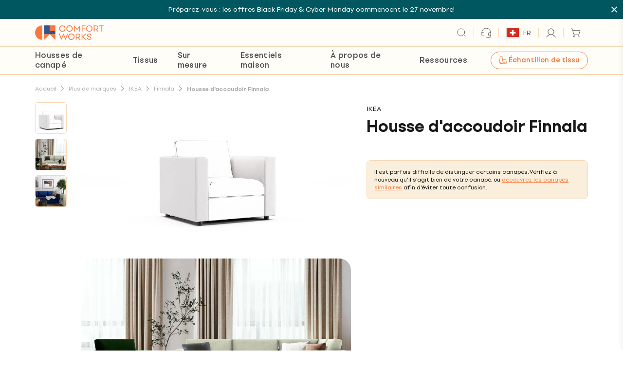

--- FILE ---
content_type: text/css
request_url: https://comfort-works.com/cdn/shop/t/253/assets/product-bundle.css?v=23306040778049620601763346602
body_size: 4
content:
#product-addon .h2.addon-title,#product-addon .heading-xl.addon-title{color:#015760;font-size:16px;font-style:normal;font-weight:700;line-height:20px;padding-top:31px;border-top:.0625rem solid #e4e4e4;margin-left:15px;margin-right:15px}.p_add-on-scroll-container{width:100%;user-select:none;-webkit-user-select:none;padding:0 15px}.p_add-on-scroll-content{display:flex;padding:8px 0}.p_add-on-card{flex:0 0 auto;width:340px;background:#fffdf8;border-radius:8px;padding:8px;display:flex;gap:8px;border:1px solid #ADADAD}.p_add-on-card.bundle-added{background-color:#fff4e6;border:1px solid #F3BF93}.cart-side .p_add-on-card{width:100%;position:relative;cursor:pointer}.p_add-on-card-image{width:100px;border-radius:8px;flex-shrink:0}.p_add-on-card-content{display:flex;flex-direction:column;position:relative;gap:4px;flex:1}.p_add-on-card-content .addon-body-box{display:flex;padding:0}.p_add-on-card-content .addon-body-box>div{margin-right:2px}.p_add-on-card-title{color:#525252;font-size:14px;font-style:normal;font-weight:700;line-height:16px;margin-bottom:4px}.p_add-on-card-description{color:#525252;font-size:12px;font-style:normal;font-weight:400;line-height:16px;margin-bottom:8px}.p_add-on-card-price{color:#e93544;font-size:14px;font-style:normal;font-weight:500;line-height:20px}.p_add-on-card-price .striked{color:var(--dark-grey);text-decoration:line-through}.addon-type-btn{padding:2px;height:43px;border-radius:8px;border:1.5px solid transparent}.addon-type-btn.active{border:1.5px solid #FC773C}.addon-type-btn img{border-radius:6px}.p_add-on-add-item{position:absolute;bottom:0;right:0;width:32px;height:32px}.p_add-on-add-item.disabled{opacity:.5;pointer-events:none}.p_add-on-add-item.disabled button{cursor:not-allowed}.p_add-on-add-item svg{width:auto}.p_add-on-add-item:hover{color:#4b5563}.p_add-on-swiper{overflow:hidden;position:relative}.p_add-on-swiper-wrapper{display:flex;width:100%;height:100%;padding-right:24px}.p_add-on-swiper-slide{width:auto!important;height:auto;flex-shrink:0;position:relative}@media only screen and (max-width: 768px){.p_add-on-card{width:330px}}
/*# sourceMappingURL=/cdn/shop/t/253/assets/product-bundle.css.map?v=23306040778049620601763346602 */


--- FILE ---
content_type: text/css
request_url: https://comfort-works.com/cdn/shop/t/253/assets/fabric-card.css?v=31732267595457757431763346590
body_size: 795
content:
.fs-fabric-container{display:grid;grid-template-columns:repeat(4,1fr);gap:32px;margin-bottom:4rem}@media (max-width: 1024px){.fs-fabric-container{grid-template-columns:repeat(3,1fr);gap:20px;margin-bottom:3rem}}@media (max-width: 768px){.fs-fabric-container{grid-template-columns:repeat(2,1fr);grid-column-gap:16px;grid-row-gap:36px;margin-bottom:2rem}}.fs-fabric-container-cms{display:grid;grid-template-columns:repeat(4,1fr);gap:32px}@media (max-width: 1024px){.fs-fabric-container-cms{grid-template-columns:repeat(3,1fr);gap:20px}}@media (max-width: 768px){.fs-fabric-container-cms{grid-template-columns:repeat(2,1fr);grid-column-gap:16px;grid-row-gap:36px}}.fs-fabric-card{cursor:pointer}.in-cart-card.fs-fabric-card{background-color:#eae7e4;border-radius:10px}.fs-fabric-image{line-height:0}.fs-fabric-image img{max-width:100%;height:auto;border-radius:10px}.fs-fabric-details{display:flex;justify-content:space-between;padding:16px 24px 24px;width:100%}.fs-fabric-group{color:#181818;font-size:14px;font-weight:400;line-height:20px}.fs-fabric-name{color:#181818;font-size:20px;font-weight:500;line-height:24px}.fs-fabric-button{width:28px}.fs-fabric-button .btn-loading{width:28px;display:inline-block}@media (max-width: 768px){.fs-fabric-details{padding:12px}.fs-fabric-group{font-size:12px;line-height:16px}.fs-fabric-name{font-size:15px}}.fs-fabric-info{position:fixed;top:0;bottom:0;left:0;right:0;background-color:#25252533;display:flex;align-items:center;z-index:9999999;opacity:0;visibility:hidden}.fs-fabric-info-box{display:flex;margin:60px auto;position:relative;max-height:90vh;overflow-y:scroll;max-width:1200px;width:100%;border-radius:10px;padding:46px 27px;scrollbar-width:none;background-color:#fff}@media (max-width: 1024px){.fs-fabric-info-box{margin:0 auto;max-height:100%;overflow:scroll;border-radius:0;padding:32px 24px}}@media (max-width: 768px){.fs-fabric-info-box{display:block;margin:0 auto;max-height:100%;overflow:scroll;border-radius:0;padding:32px 24px}}.fs-fi-left{width:33%;text-align:center}.fs-fi-left .fs-fabric-image{margin:auto;max-width:248px}.fs-fi-fabric-group{color:#181818;text-align:center;font-size:14px;font-weight:400;line-height:20px;margin-top:20px;display:block}.fs-fi-fabric-name{color:#181818;text-align:center;font-size:20px;font-weight:500;line-height:24px}button.fs-add-sample-btn{margin-top:24px;padding:10px 32px;border-radius:50px;border:1px solid #252525;color:#252525;text-align:center;font-size:14px;font-weight:500;line-height:20px;letter-spacing:.28px;text-transform:uppercase;transition:.3s all}button.fs-add-sample-btn.in-cart{background-color:#252525;color:#fff}button.fs-add-sample-btn:disabled,button.fs-add-sample-btn[disabled]{border:1px solid #888;color:#888}button.fs-add-sample-btn.in-cart:disabled,button.fs-add-sample-btn.in-cart[disabled]{background-color:#555;color:#ddd}button.fs-add-sample-btn:disabled svg path{fill:#888}button.fs-add-sample-btn.in-cart:disabled svg path{stroke:#ddd}button.fs-add-sample-btn svg{margin-right:8px;width:13px;height:13px;position:relative;top:1.5px}.fs-fabric-info-gallery{text-align:center;margin-top:34px;margin-bottom:8px}.fs-fabric-info-gallery img{margin-right:12px;margin-bottom:12px;border-radius:8px;display:inline-block;cursor:pointer}.fs-fabric-info-gallery img.selected-fabric{border:2px solid #FC773C}.fs-fi-right{width:67%;margin-right:82px}.fs-tab-container{display:flex;border:1px solid #EAE9E1;border-radius:50px;overflow:hidden;margin-bottom:20px}.fs-tab-btn{flex:1;padding:12px;background:none;border:none;cursor:pointer;font-size:15px;font-weight:500;color:#525252}.fs-tab-btn.active{background-color:#eae9e1;color:#181818;border-radius:50px}.fs-tab-content{margin-top:24px;margin-left:19px}.fs-tab-pane{display:none}.fs-tab-pane.active{display:block}.fs-fi-info-top{display:flex;justify-content:space-between;margin-bottom:20px}.fs-info-table{width:50%;align-self:start}.fs-fabric-description{width:50%;padding-left:20px}.fs-fabric-description p{font-size:14px;font-style:normal;font-weight:400;line-height:20px}.fs-explore-link{display:inline-block;margin-top:10px;color:#252525;text-decoration:none;font-weight:500}@media (max-width: 1024px){.fs-fi-right{margin-right:32px}.fs-fi-left{margin-right:20px}}@media (max-width: 768px){.fs-fi-left,.fs-fi-right{width:100%;margin-right:0}.fs-fi-info-top{flex-direction:column}.fs-tab-content{margin-left:0}table.fs-info-table,.fs-fabric-description{width:100%;padding-left:0}.fs-fabric-description{margin-top:20px}}.fs-info-table{width:50%}.fs-info-table td{font-size:15px;font-weight:500;padding-right:10px;border:none;line-height:24px;padding-bottom:1rem;width:50%}.fs-info-table td span{font-style:normal;font-weight:400}.fs-technologies{margin-top:20px;padding-bottom:20px}.fs-technologies .h3,.fs-technologies .heading-lg{font-size:15px;font-style:normal;font-weight:500;line-height:24px}.fs-tech-list{list-style-type:none;padding:0;margin:0}.fs-tech-item{border-bottom:1px solid #E5E5E5}.fs-tech-header{display:flex;align-items:center;padding:12px 0;cursor:pointer}.fs-tech-icon{margin-right:12px}.fs-tech-name{flex-grow:1;font-size:15px;font-style:normal;font-weight:400;line-height:24px}.fs-tech-toggle{display:flex;align-items:center;justify-content:center;width:24px;height:24px}.fs-tech-toggle .fs-tech-minus,.fs-tech-item.active .fs-tech-toggle .fs-tech-plus{display:none}.fs-tech-item.active .fs-tech-toggle .fs-tech-minus{display:block}.fs-tech-details-wrapper{max-height:0;overflow:hidden;transition:max-height .2s ease-out}.fs-tech-item.active .fs-tech-details-wrapper{transition:max-height .3s ease-in}.fs-tech-details{padding:0 0 16px 20px;list-style:disc;margin:0}.fs-tech-details li,.fs-features-details li{font-size:14px;font-style:normal;font-weight:400;line-height:20px}.fs-features-details li{padding:12px 0;border-bottom:1px solid #E5E5E5}.care-guide-list{list-style:disc}.care-guide-list li{font-size:15px;font-style:normal;font-weight:400;line-height:24px}.fs-info-close-button{position:absolute;top:25px;right:25px;width:32px;cursor:pointer;z-index:1000000000000}.fs-info-close-button{border-radius:50%}@keyframes zoomAndFly{0%{transform:scale(1) translate(0);opacity:1}40%{transform:scale(1.3) translate(0);opacity:1}to{transform:scale(.5) translate(0);opacity:0}}.flying-image{position:fixed;z-index:9999;animation:zoomAndFly 1s ease-in-out forwards}@keyframes cartShake{0%{transform:translate(0)}25%{transform:translate(-5px)}50%{transform:translate(5px)}75%{transform:translate(-5px)}to{transform:translate(0)}}.cart-shake{animation:cartShake .5s ease-in-out}.fs-fabric-button:after{visibility:hidden;position:absolute;z-index:10;top:-36px;left:50%;transform:translate(-50%);background-color:#faefdc;color:#fc773c;padding:8px;border-radius:8px;white-space:nowrap;font-size:12px;font-weight:400;line-height:16px}.fs-fabric-button:before{content:"";position:absolute;top:-4px;left:50%;transform:translate(-50%);border-width:8px;border-style:solid;border-color:#FAEFDC transparent transparent transparent;visibility:hidden}.fs-fabric-button:hover:after,.fs-fabric-button:hover:before{visibility:visible}#fabric-samples{overflow-x:hidden}.tw-text-left{text-align:left}
/*# sourceMappingURL=/cdn/shop/t/253/assets/fabric-card.css.map?v=31732267595457757431763346590 */


--- FILE ---
content_type: text/css
request_url: https://comfort-works.com/cdn/shop/t/253/assets/juxtapose.css?v=66729207790522588321763346594
body_size: 551
content:
div.juxtapose{width:100%;font-family:Helvetica,Arial,sans-serif}div.jx-slider{width:100%;height:100%;position:relative;overflow:hidden;cursor:pointer}div.jx-handle{position:absolute;height:100%;width:50px;cursor:col-resize;z-index:15;margin-left:-25px}.vertical div.jx-handle{height:50px;width:100%;cursor:row-resize;margin-top:-26px;margin-left:0}div.jx-control{height:100%;margin-right:auto;margin-left:auto;width:1px;background-color:var(--border-orange)}.vertical div.jx-control{height:1px;width:100%;background-color:var(--border-orange);position:relative;top:50%;transform:translateY(-50%)}div.jx-controller{position:absolute;top:0;bottom:0;height:50px;width:50px;margin:auto auto auto -3px;background-color:var(--white);border-radius:150%;border:1px solid var(--border-orange);left:3px}.vertical div.jx-controller{height:9px;width:100px;margin-left:auto;margin-right:auto;top:-3px;position:relative}div.jx-arrow{position:absolute;margin:auto;top:0;bottom:0;width:0;height:0;transition:all .2s ease}.vertical div.jx-arrow{position:absolute;margin:0 auto;left:0;right:0;width:0;height:0;transition:all .2s ease}div.jx-arrow.jx-left{left:13px;// border-style: solid;// border-width: 8px 8px 8px 0;// border-color: transparent var(--comfort-black) transparent transparent;z-index:3;background-image:url("data:image/svg+xml,%3Csvg xmlns='http://www.w3.org/2000/svg' width='5.455' height='10' viewBox='0 0 5.455 10'%3E%3Cg id='Group_17722' data-name='Group 17722' transform='translate(279.963 521) rotate(180)'%3E%3Cg id='btn-primary-arrow' transform='translate(274.508 511)'%3E%3Cpath id='btn-primary-arrow-2' data-name='btn-primary-arrow' d='M.218.231a.714.714 0 0 1 1.052 0L5.237 4.442a.824.824 0 0 1 0 1.116L1.27 9.769a.714.714 0 0 1-1.052 0 .824.824 0 0 1 0-1.116L3.659 5 .218 1.348A.824.824 0 0 1 .218.231Z' transform='translate(0 0)' fill='%23181818' fill-rule='evenodd'/%3E%3C/g%3E%3C/g%3E%3C/svg%3E");width:5.455px;height:10px}div.jx-arrow.jx-right{right:13px;// border-style: solid;// border-width: 8px 0 8px 8px;// border-color: transparent transparent transparent var(--comfort-black);z-index:3;background-image:url("data:image/svg+xml,%3Csvg xmlns='http://www.w3.org/2000/svg' width='5.455' height='10' viewBox='0 0 5.455 10'%3E%3Cg id='Group_17721' data-name='Group 17721' transform='translate(-274.508 -511)'%3E%3Cg id='btn-primary-arrow' transform='translate(274.508 511)'%3E%3Cpath id='btn-primary-arrow-2' data-name='btn-primary-arrow' d='M.218.231a.714.714 0 0 1 1.052 0L5.237 4.442a.824.824 0 0 1 0 1.116L1.27 9.769a.714.714 0 0 1-1.052 0 .824.824 0 0 1 0-1.116L3.659 5 .218 1.348A.824.824 0 0 1 .218.231Z' transform='translate(0 0)' fill='%23181818' fill-rule='evenodd'/%3E%3C/g%3E%3C/g%3E%3C/svg%3E");width:5.455px;height:10px}.vertical div.jx-arrow.jx-left{left:0;top:10px;border-style:solid;border-width:0px 8px 8px 8px;border-color:transparent transparent var(--comfort-black) transparent}.vertical div.jx-arrow.jx-right{right:0;top:initial;bottom:10px;border-style:solid;border-width:8px 8px 0 8px;border-color:var(--comfort-black) transparent transparent transparent}div.jx-handle:hover div.jx-arrow.jx-left,div.jx-handle:active div.jx-arrow.jx-left{left:8px}div.jx-handle:hover div.jx-arrow.jx-right,div.jx-handle:active div.jx-arrow.jx-right{right:8px}.vertical div.jx-handle:hover div.jx-arrow.jx-left,.vertical div.jx-handle:active div.jx-arrow.jx-left{left:0;top:0}.vertical div.jx-handle:hover div.jx-arrow.jx-right,.vertical div.jx-handle:active div.jx-arrow.jx-right{right:0;bottom:0}div.jx-image{position:absolute;height:100%;display:inline-block;top:0;overflow:hidden;-webkit-backface-visibility:hidden}.vertical div.jx-image{width:100%;left:0;top:initial}div.jx-image img{height:100%;z-index:5;position:absolute;max-height:none;max-width:none;max-height:initial;max-width:initial}.vertical div.jx-image img{height:initial;width:100%}div.jx-image.jx-left{left:0;background-position:left}div.jx-image.jx-left img{left:0}div.jx-image.jx-right{right:0;background-position:right}div.jx-image.jx-right img{right:0;bottom:0}.veritcal div.jx-image.jx-left{top:0;background-position:top}.veritcal div.jx-image.jx-left img{top:0}.vertical div.jx-image.jx-right{bottom:0;background-position:bottom}.veritcal div.jx-image.jx-right img{bottom:0}div.jx-image div.jx-label{font-size:1em;padding:.25em .75em;position:relative;display:inline-block;top:0;background-color:#000;background-color:#000000b3;color:#fff;z-index:10;white-space:nowrap;line-height:18px;vertical-align:middle}div.jx-image.jx-left div.jx-label{float:left;left:0}div.jx-image.jx-right div.jx-label{float:right;right:0}.vertical div.jx-image div.jx-label{display:table;position:absolute}.vertical div.jx-image.jx-right div.jx-label{left:0;bottom:0;top:initial}div.jx-credit{line-height:1.1;font-size:.75em}div.jx-credit em{font-weight:700;font-style:normal}div.jx-image.transition{transition:width .5s ease}div.jx-handle.transition{transition:left .5s ease}.vertical div.jx-image.transition{transition:height .5s ease}.vertical div.jx-handle.transition{transition:top .5s ease}a.jx-knightlab{background-color:#000;background-color:#00000040;bottom:0;// display: table;display:none;height:14px;line-height:14px;padding:1px 4px 1px 5px;position:absolute;right:0;text-decoration:none;z-index:10}a.jx-knightlab div.knightlab-logo{display:inline-block;vertical-align:middle;height:8px;width:8px;background-color:#c34528;transform:rotate(45deg);-ms-transform:rotate(45deg);-webkit-transform:rotate(45deg);top:-1.25px;position:relative;cursor:pointer}a.jx-knightlab:hover{background-color:#000;background-color:#00000059}a.jx-knightlab:hover div.knightlab-logo{background-color:#ce4d28}a.jx-knightlab span.juxtapose-name{display:none;margin:0;font-family:Helvetica,Arial,sans-serif;font-weight:300;color:#fff;font-size:10px;padding:0 0 0 .375em;vertical-align:middle;line-height:normal}div.jx-controller:focus,div.jx-image.jx-left div.jx-label:focus,div.jx-image.jx-right div.jx-label:focus,a.jx-knightlab:focus{background:#eae34a;color:#000}a.jx-knightlab:focus span.juxtapose-name{color:#000;border:none}
/*# sourceMappingURL=/cdn/shop/t/253/assets/juxtapose.css.map?v=66729207790522588321763346594 */


--- FILE ---
content_type: text/css
request_url: https://comfort-works.com/cdn/shop/t/253/assets/product.css?v=77725372002193413841763346602
body_size: 1205
content:
.product-images-thumbnails .inner{position:sticky;top:165px;right:0}.product-images-thumbnails .inner .each{width:65px;height:65px}.product-images-thumbnails .inner .each .global-image-wrapper{height:100%}.product-images-thumbnails .inner .each img{width:100%;height:100%;object-fit:cover}.product-images-main.mobile{width:calc(100% + 32px);margin-left:-16px}@media (min-width:768px){.product-images-main.mobile{width:calc(100% + 64px);margin-left:-32px}.product-images-main.mobile img{object-fit:contain}}.product-images-main.desktop{flex:1}#product-images-mobile .swiper-pagination{bottom:18px}.product-images-popup .page-overlay{display:block}.product-images-popup .popup-content .close{width:12px;height:12px}.product-images-popup .popup-content .images-content{width:800px}@media (min-width:1200px){.product-images-popup .popup-content .images-content{width:1130px}}.product-images-popup .popup-content .images-content .global-image-wrapper{height:100%}.product-images-popup .popup-content .images-content img{width:100%;height:100%;object-fit:cover}@media (min-width:1024px){.product-info{position:sticky;top:165px;right:0}}.product-info .expected-delivery p{padding-bottom:5px;line-height:.7}.product-info .expected-delivery p:last-child{padding-bottom:0;padding-top:5px}.image-label{top:15px}@media (min-width:1024px){.image-label{top:20px;left:20px}}.image-label .label{padding:3px 5px;width:max-content}.var-opts .each-item:first-child .head-box{border-top:none;border-top-left-radius:10px;border-top-right-radius:10px}.var-opts .each-item:first-child .fs__pdp__line{display:none}.var-opts .each-item .head-box{transition:padding .3s linear,background-color .3s linear}.var-opts .each-item .head-box.active{background-color:#e4e4e4;border-bottom:none}.var-opts .each-item .head-box.active+.body-box{background-color:#f7f5f4}.var-opts .each-item .head-box.active .right-side .icon-wrapper .icon-plus{display:none}.var-opts .each-item .head-box.active .right-side .icon-wrapper .icon-minus,.var-opts .each-item .head-box.active .more-info{display:flex}.var-opts .each-item .head-box .left-side{flex:1}.var-opts .each-item .head-box .left-side .title .information{width:15px;height:15px}.var-opts .each-item .head-box .right-side .icon-wrapper .icon{width:12px;height:12px}.var-opts .each-item .head-box .right-side .icon-wrapper .icon-plus{display:flex}.var-opts .each-item .head-box .right-side .icon-wrapper .icon-minus{display:none}.var-opts .each-item .head-box .more-info{display:none;padding:16px 12px;border-top:1px solid #E4E4E7;border-bottom:1px solid #E4E4E7;background:#fafafa}.var-opts .each-item .head-box .more-info button svg{width:20px}.var-opts .each-item .body-box{max-height:400px;overflow-y:scroll;-ms-overflow-style:none;scrollbar-width:none;transition:padding .3s linear,background-color .3s linear}.var-opts .each-item .body-box::-webkit-scrollbar{display:none}.var-opts .each-item .body-box .line-sticky{top:0;height:1px}.var-opts .each-item .body-box .fabric-con-each:last-child{border-bottom:none}.var-opts .each-item .body-box .fabric-con-each .fabric-opt{margin-left:-5px;margin-right:-5px}.var-opts .each-item .body-box .fabric-con-each .fabric-opt .fabric-img-wrapper{width:20%;padding:2px}@media (min-width:1024px){.var-opts .each-item .body-box .fabric-con-each .fabric-opt .fabric-img-wrapper{width:20%;padding:2px}}.var-opts .each-item .body-box .p-opt-each.active.gumi-option,.var-opts .each-item .body-box .p-opt-each.active.leg-option,.var-opts .each-item .body-box .fabric-con-each .fabric-opt .fabric-img-wrapper .fabric-img{padding:3px 4px;line-height:.8;border:1px solid #E4E4E7;background-color:#fff}.var-opts .each-item .body-box .fabric-con-each .fabric-opt .fabric-img-wrapper .fabric-img.active{border:2px solid var(--comfort-orange);padding:2px 3px}.var-opts .each-item .body-box .fabric-con-each .fabric-opt .fabric-img-wrapper .fabric-img .label{padding:3px 5px;top:4px;left:3px}.var-opts .each-item .body-box .p-opt-each.active{border:1px solid var(--comfort-orange)}.var-opts .each-item .body-box .p-opt-each.radio-container .text{display:flex;padding-left:25px}.var-opts .each-item .body-box .p-opt-each.radio-container .text .image-con{width:55px}.var-opts .each-item .body-box .p-opt-each.radio-container .text .text-con{flex:1}.var-opts .each-item .body-box .p-opt-each.radio-container .text .text-con .rte p,.var-opts .each-item .body-box .p-opt-each.radio-container .text .text-con .rte ul{padding-bottom:5px}.var-opts .each-item .body-box .p-opt-each.radio-container .text .text-con .rte p:last-child,.var-opts .each-item .body-box .p-opt-each.radio-container .text .text-con .rte ul:last-child{padding-bottom:0}.var-opts .each-item .body-box .p-opt-each.radio-container .checkmark{top:12px;left:10px}.var-opts .each-item .body-box .radio-container-img{width:20%;padding:3px}#p-opt-popup{display:none;width:90%;top:50%;left:50%;transform:translate(-50%,-50%)}@media (min-width:1024px){#p-opt-popup{width:845px}}#p-opt-popup.active{display:block}#p-opt-popup .close{width:12px;height:12px}#sticky-atc{top:7px;left:0;transition:all .3s linear}@media (min-width:1024px){#sticky-atc{top:34px}}#sticky-atc.show{top:92px}@media (min-width:1024px){#sticky-atc.show{top:105px}}#sticky-atc .left-side .image-con{width:100px}#sticky-atc .right-side .text-con{flex:1}#sticky-atc .right-side .btn{font-size:14px;padding:10px 20px;width:125px}@media (min-width:768px){#sticky-atc .right-side .btn{width:auto}}.fabric-sample-block{margin-left:0;margin-right:0}.fabric-sample-block .icon{width:34px;height:34px}.fabric-sample-block .arrow{width:30px;height:30px}.fabric-sample-block .arrow svg path,.fabric-sample-block .arrow svg rect{stroke:var(--border-orange)}.bullet-w-3 ul li:before{width:3px;height:3px}.fs.global-qty-text{border:1px solid var(--border-light);border-radius:10px;background-color:#fff}.fs__b-border-light{border-color:#e4e4e4}.fs__pdp__line{border-top:.0625rem solid #e4e4e4;width:calc(100% - 30px)}.fs__pdp__qty-total{display:flex;justify-content:space-between}.fs__pdp__wd-50{width:50%}.fs__pdp__wd-100{width:100%}.fs__pdp__filter{width:200%;margin-left:-50px;margin-right:-20px;padding-left:20px;padding-right:20px;margin-bottom:-15px}@media only screen and (min-width: 768px){.fs__pdp__filter{margin-bottom:-20px}.label.bg-sale-red.c-white.p4.rounded-9.absolute.zi-1{font-size:12px}}.fs__pdp__filter-button{color:var(--black);padding:6px 12px;border-radius:50px;border:1px solid var(--grey)}.fs__pdp__filter-button .circle-bg.orange{display:none}.fs__pdp__filter-button .icon{width:16px;height:16px}.fs__pdp__filter-button.active{border:1px solid var(--comfort-orange);color:var(--comfort-orange);font-weight:500}.fs__pdp__filter-button.active .circle-bg.orange{display:flex}.fs__pdp__filter-button.active .icon{display:none}.fs_pdp_ellipsis{display:block;margin-bottom:10px}.fs_pdp_ellipsis .read-more-text{color:#d45a28;cursor:pointer;text-decoration:underline;font-size:inherit}.fs_pdp_ellipsis .desc-fabric-detail{transition:max-height .3s ease-in-out;overflow:hidden;word-wrap:break-word;display:block}.fs_pdp_ellipsis.expanded .desc-fabric-detail{max-height:1000px}.fs_pdp_ellipsis.collapsed .desc-fabric-detail{max-height:3em}.fs_pdp_ellipsis .read-more-text:hover{color:#b2471f}.fs_pdp_ellipsis .desc-fabric-detail{padding-right:5px}.fs.btn2,.fs.btn1{border-radius:50px;padding:12px 24px}.icon-wrapper{display:flex;justify-content:flex-end;height:28px;width:28px;align-items:center}.var-opts .each-item .head-box.active .left-side .title .flex .icon-wrapper .icon-plus{display:none}.var-opts .each-item .head-box.active .left-side .title .flex .icon-wrapper .icon-minus,.var-opts .each-item .head-box .left-side .title .flex .icon-wrapper .icon-plus{display:flex}.var-opts .each-item .head-box .left-side .title .flex .icon-wrapper .icon-minus{display:none}.var-opts .each-item .head-box{background-color:#f7f5f4}.var-opts .each-item .head-box .more-info .fs__pdp__filter button svg{width:auto}.var-opts .each-item .head-box.active .more-info{flex-wrap:wrap}.bottom-con{background-color:#f7f5f4;border-bottom-left-radius:10px;border-bottom-right-radius:10px}.bottom-con .line{border-top:.0625rem solid;border-color:#c4c4c4}.title{width:100%}.text-added{display:none}.product-form.cls-mobile{border-radius:10px}.swiper-pagination-bullets.swiper-pagination-horizontal .swiper-pagination-bullet.swiper-pagination-bullet-active{background:var(--dark-grey)!important}#site-header{transition:all .3s ease!important}#sticky-atc{top:-100px}.fabric-sample-block{border:solid 1px var(--grey);border-radius:10px;margin:10px 20px;padding:8px 16px}#view-details span svg{width:auto}.cw-disable{opacity:0}.acc_link_to{color:var(--comfort-orange);cursor:pointer}#product-addon,#order-fabric-samples,.var-opts{background-color:#f7f5f4}.var-opts{border-start-start-radius:10px;border-start-end-radius:10px}
/*# sourceMappingURL=/cdn/shop/t/253/assets/product.css.map?v=77725372002193413841763346602 */


--- FILE ---
content_type: text/css
request_url: https://comfort-works.com/cdn/shop/t/253/assets/footer.css?v=164081116607485481681763346592
body_size: -534
content:
@media (min-width:1024px){.site-footer .footer-top .footer-menu{width:20%}}.site-footer .footer-top .footer-menu .f-menu-header.active .icon.icon-plus{display:none}.site-footer .footer-top .footer-menu .f-menu-header.active .icon.icon-minus{display:flex}.site-footer .footer-top .footer-menu .f-menu-header .icon{width:10px;height:10px}.site-footer .footer-top .footer-menu .f-menu-header .icon.icon-plus{display:flex}.site-footer .footer-top .footer-menu .f-menu-header .icon.icon-minus{display:none}@media (min-width:1024px){.site-footer .footer-top .footer-last{width:40%}}.site-footer .footer-top .footer-last .footer-form label{margin-bottom:3px}.site-footer .footer-middle .footer-logos{margin-bottom:8px;gap:4px}.site-footer .footer-middle .link-group{margin-top:32px;gap:8px}.site-footer .footer-middle .link-group .each::after{content:"";display:inline-block;width:1px;height:12px;background-color:#d5d7da;margin-left:8px;flex-shrink:0}.site-footer .footer-middle .link-group .each:last-child::after{display:none}.site-footer .footer-middle .link-group .each svg{width:12px;height:12px;margin-right:4px;margin-left:4px}@media (min-width:1024px){.site-footer .footer-middle .footer-logos{margin-bottom:12px;gap:12px}.site-footer .footer-middle .link-group{gap:12px}.site-footer .footer-middle .link-group .each::after{margin-left:12px}}footer .klaviyo-form{position:relative;z-index:9}footer form.klaviyo-form input{box-shadow:none!important}footer form.klaviyo-form input+.needsclick{display:none}footer form.klaviyo-form button{padding-left:32px!important;padding-right:32px!important}

--- FILE ---
content_type: text/javascript
request_url: https://comfort-works.com/cdn/shop/t/253/assets/analytics_cw.js?v=73939544723625365241763346587
body_size: 2384
content:
function waitForElement(elementQuery,callBack){window.setTimeout(function(){var element=document.querySelector(elementQuery);element?callBack(elementQuery,element):waitForElement(elementQuery,callBack)},100)}function product_add_to_cart(){document.querySelector(".product-form-wrapper .add-to-cart")&&document.querySelector(".product-form-wrapper .add-to-cart").addEventListener("click",()=>{const price=document.querySelector("#product-form .product-form-wrapper .total-price")?.innerText,name=document.querySelector("#product-title")?.innerText,category=document.querySelector(".breadcrumb-wrapper nav.breadcrumb span:last-child")?.innerText;window.dataLayer.push({product:null}),window.dataLayer.push({event:"product_add_to_cart",product:{price:parseInt(price.replace(/[^0-9.]/g,"")),name,category}})})}function gtm_send_fabric_info(name,category,source){plausible("view fabric info",{props:{info_sample_name:name,info_sample_category:category,info_sample_source:source}}),window.dataLayer.push({product:null}),window.dataLayer.push({event:"view_fabric_info",product:{name,category,source}})}function gtm_fabric_add_to_cart(name,category,source){console.log(name,category,source),plausible("fabric add to cart",{props:{added_sample_name:name,added_sample_category:category,added_sample_source:source}}),window.dataLayer.push({product:null}),window.dataLayer.push({event:"fabric_add_to_cart",product:{name,category,source}})}function similar_sofa_event(productName,currentPath,similarProductPath){console.log(productName,currentPath,similarProductPath),plausible("click similar sofa",{props:{product_name:productName,current_product_path:currentPath,similar_product_path:similarProductPath}}),window.dataLayer.push({product:null}),window.dataLayer.push({event:"click_similar_sofa",product:{product_name:productName,current_product_path:currentPath,similar_product_path:similarProductPath}})}function fabric_add_to_cart(){if(window.location.href.includes("/pages/"))document.querySelector(".fs-fabric-button")&&document.querySelectorAll(".fs-fabric-button, .fs-add-sample-btn").forEach(button2=>button2.addEventListener("click",()=>{var name=null,category=null;button2.classList.contains("fs-fabric-button")?(name=button2.parentNode.querySelector(".fs-fabric-name")?.innerText,category=button2.parentNode.querySelector(".fs-fabric-group")?.innerText):(name=button2.parentNode.querySelector(".fs-fi-fabric-name")?.innerText,category=button2.parentNode.querySelector(".fs-fi-fabric-group")?.innerText),button2.classList.contains("in-cart")?(plausible("remove fabric from cart",{props:{removed_sample_name:name,removed_sample_category:category,removed_sample_source:window.location.href.includes("fabric-samples")?"Fabric sample page":"Collection page"}}),window.dataLayer.push({ecommerce:null}),window.dataLayer.push({event:"remove_from_cart",ecommerce:{value:0,items:[{item_name:category+" "+name,price:0}]}})):window.location.href.includes("fabric-samples")?gtm_fabric_add_to_cart(name,category,"Fabric sample page"):gtm_fabric_add_to_cart(name,category,"Collection page")}));else if(window.location.href.includes("/products")&&document.querySelector("#add-to-cart")){var button=document.querySelector("#add-to-cart");button.addEventListener("click",()=>{const name=button.parentNode.querySelector(".fs__fd__top-text span.fabric_name")?.innerText,category=button.parentNode.querySelector(".fs__fd__top-text p span")?.innerText;button.classList.contains("active")?(console.log("removing fabric from the cart"),plausible("remove fabric from cart",{props:{removed_sample_name:name,removed_sample_category:category,removed_sample_source:"Product page"}}),window.dataLayer.push({ecommerce:null}),window.dataLayer.push({event:"remove_from_cart",ecommerce:{value:0,items:[{item_name:category+" "+name,price:0}]}})):gtm_fabric_add_to_cart(name,category,"Product page")})}}function view_cart(){document.querySelector("a.header-cart-link")&&document.querySelector("a.header-cart-link").addEventListener("click",()=>{waitForElement("div.header-cart-wrapper",function(){if(!document.querySelector(".empty-cart")){const totalPrice=document.querySelector("div.header-cart-wrapper .header-cart-bottom .price").innerText;let items=[];document.querySelectorAll("div.header-cart-wrapper .header-cart-middle .header-cart-items li .details-con").forEach(item=>{const quantity=item.querySelector(".left-side .global-form-qty input")?item.querySelector(".left-side .global-form-qty input").value:1;items.push({item_name:item.querySelector(".left-side h6").innerText,quantity:parseInt(quantity),price:parseInt(item.querySelector(".right-side .item-price span").innerText.replace(/[^0-9.]/g,""))})});const totalQuantity=document.querySelector("div.header-cart-wrapper .header-cart-top h5")?.innerText.match(/\(([^)]+)\)/)[1];window.dataLayer.push({ecommerce:null}),window.dataLayer.push({event:"view_cart",ecommerce:{value:parseInt(totalPrice.replace(/[^0-9.]/g,"")),items}})}})})}function remove_from_cart(del_btn){const price=del_btn.parentNode.querySelector(".item-price span").innerText,title=del_btn.parentNode.parentNode.querySelector(".left-side h6").innerText;plausible("remove from cart",{props:{removed_item_title:title}}),window.dataLayer.push({ecommerce:null}),window.dataLayer.push({event:"remove_from_cart",ecommerce:{value:parseInt(price.replace(/[^0-9.]/g,"")),items:[{item_name:title,price:parseInt(price.replace(/[^0-9.]/g,""))}]}})}function plus_cart_item(plus_btn){const price=plus_btn.parentNode.parentNode.parentNode.querySelector(".right-side .item-price span").innerText,title=plus_btn.parentNode.parentNode.querySelector("h6").innerText,quantity=plus_btn.parentNode.querySelector("input.global-qty-text").value;plausible("increment cart item",{props:{increment_item_title:title}}),window.dataLayer.push({item:null}),window.dataLayer.push({event:"increment_cart_item",item:{price:parseInt(price.replace(/[^0-9.]/g,"")),name:title,quantity:parseInt(quantity)}})}function minus_cart_item(minus_btn){const price=minus_btn.parentNode.parentNode.parentNode.querySelector(".right-side .item-price span").innerText,title=minus_btn.parentNode.parentNode.querySelector("h6").innerText,quantity=minus_btn.parentNode.querySelector("input.global-qty-text").value;plausible("decrement cart item",{props:{decrement_item_title:title}}),window.dataLayer.push({item:null}),window.dataLayer.push({event:"decrement_cart_item",item:{price:parseInt(price.replace(/[^0-9.]/g,"")),name:title,quantity:parseInt(quantity)}}),quantity==1&&(plausible("remove from cart",{props:{removed_item_title:title}}),window.dataLayer.push({ecommerce:null}),window.dataLayer.push({event:"remove_from_cart",ecommerce:{value:parseInt(price.replace(/[^0-9.]/g,"")),items:[{item_name:title,price:parseInt(price.replace(/[^0-9.]/g,""))}]}}))}function checkout_click(checkout_btn){plausible("checkout");const totalPrice=checkout_btn.parentNode.parentNode.querySelector(".price").innerText;let items=[];checkout_btn.parentNode.parentNode.parentNode.querySelectorAll(".header-cart-middle .header-cart-items li .details-con").forEach(item=>{items.push({item_name:item.querySelector(".left-side h6").innerText,quantity:item.querySelector(".left-side .global-form-qty input")?item.querySelector(".left-side .global-form-qty input").value:1,price:parseInt(item.querySelector(".right-side .item-price span")?.innerText?.replace(/[^0-9.]/g,""))})});const totalQuantity=checkout_btn.parentNode.parentNode.parentNode.parentNode.querySelector(".header-cart-top h5")?.innerText.match(/\(([^)]+)\)/)[1];window.dataLayer.push({cart:null}),window.dataLayer.push({event:"checkout",cart:{total_price:parseInt(totalPrice.replace(/[^0-9.]/g,"")),items,total_quantity:parseInt(totalQuantity)}}),dataLayer.push({ecommerce:null}),dataLayer.push({event:"begin_checkout",ecommerce:{value:parseInt(totalPrice.replace(/[^0-9.]/g,"")),items}})}function clickInCart(){document.querySelector("div#header-cart")&&document.querySelector("div#header-cart").addEventListener("click",e=>{e=e||window.event;var target=e.target;target.closest(".close")?remove_from_cart(target.closest(".close")):target.closest(".global-plus")?plus_cart_item(target.closest(".global-plus")):target.closest(".global-minus")?minus_cart_item(target.closest(".global-minus")):target.hasAttribute("name")&&target.getAttribute("name")==="checkout"&&checkout_click(target)})}function sofaFinderEvents(text){plausible("Sofa Finder Selection",{props:{sofa_finder_selection_text:text,sofa_finder_url:window.location.pathname}})}function view_item_list(){window.location.href.includes("/collections/")&&document.querySelectorAll(".item-box a").forEach(element=>element.addEventListener("click",event=>{plausible("product from collection",{props:{product_name:element.querySelector(".title h6")?.innerText,category_page_path:window.location.pathname}}),window.dataLayer.push({product:null}),window.dataLayer.push({event:"product_from_collection",product:{name:element.querySelector(".title h6")?.innerText}})}))}function auth_events(){window.location.href.includes("/login")&&(plausible("login"),document.querySelector('button[type="submit"]').addEventListener("click",function(){dataLayer.push({event:"login"})})),window.location.href.includes("/register")&&document.querySelector('button[type="submit"]').addEventListener("click",function(){plausible("Signup"),dataLayer.push({event:"sign_up"})})}function content_or_collection(){if(window.location.href.includes("/pages/")||window.location.href.includes("/collections/")){document.querySelector("a.item-box.ads")?.addEventListener("click",event=>{window.dataLayer.push({event:"fabric_sample_banner"})}),document.querySelector(".banner-text-only .container button.btn-popup")?.addEventListener("click",event=>{window.dataLayer.push({event:"request_banner_button"})});let typingTimer;const delay=500,searchInput=document.getElementById("search-inner");searchInput?.addEventListener("input",function(){clearTimeout(typingTimer),typingTimer=setTimeout(function(){const inputValue=searchInput.value.trim();inputValue&&(plausible("search model"),window.dataLayer.push({search:null}),window.dataLayer.push({event:"search_for_model",search:{value:inputValue}}))},delay)}),searchInput?.addEventListener("blur",function(){clearTimeout(typingTimer)})}}function search(){let typingTimer;const searchInput=document.getElementById("sinput");searchInput?.addEventListener("input",function(){clearTimeout(typingTimer),typingTimer=setTimeout(function(){const inputValue=searchInput.value;plausible("search",{props:{search_term:inputValue}}),window.dataLayer.push({ecommerce:null}),window.dataLayer.push({event:"search",ecommerce:{search_term:inputValue}})},500)}),searchInput?.addEventListener("blur",function(){clearTimeout(typingTimer)})}function timings(){if(document.visibilityState&&document.visibilityState=="visible"){const entries=performance.getEntriesByType("navigation");let theTiming={domInteractive:0,domComplete:0};entries.forEach(entry=>{entry.domInteractive&&(theTiming.domInteractive=entry.domInteractive,theTiming.domComplete=entry.domComplete)}),dataLayer.push({timings:null}),dataLayer.push({event:"page_timings",timings:{dom_interactive:parseFloat(theTiming.domInteractive),dom_complete:parseFloat(theTiming.domComplete)}})}}function signUpNewsletter(){const newsletterBtn=document.querySelector(".footer-form .needsclick");newsletterBtn&&newsletterBtn.addEventListener("click",function(){plausible("Lead Sign up")})}const updateFabricCard=itemid=>{const buttons=document.querySelectorAll(`.fs-fabric-button.in-cart[data-variant-id="${itemid}"]`),plusIcon='<svg xmlns="http://www.w3.org/2000/svg" width="28" height="28" viewBox="0 0 28 28" fill="none"><circle cx="14" cy="14" r="13.5" stroke="#D9D9D9"/><path d="M14.6667 8.66667C14.6667 8.29848 14.3682 8 14 8C13.6318 8 13.3333 8.29848 13.3333 8.66667V13.1201H8.66667C8.29848 13.1201 8 13.4186 8 13.7868C8 14.155 8.29848 14.4535 8.66667 14.4535H13.3333V19.3333C13.3333 19.7015 13.6318 20 14 20C14.3682 20 14.6667 19.7015 14.6667 19.3333V14.4535H19.3333C19.7015 14.4535 20 14.155 20 13.7868C20 13.4186 19.7015 13.1201 19.3333 13.1201H14.6667V8.66667Z" fill="#FC773C"/></svg>',addBtnContent='<svg xmlns="http://www.w3.org/2000/svg" width="12" height="12" viewBox="0 0 12 12" fill="none"><path d="M6.66667 0.666667C6.66667 0.298477 6.36819 0 6 0C5.63181 0 5.33333 0.298477 5.33333 0.666667V5.12012H0.666667C0.298477 5.12012 0 5.41859 0 5.78678C0 6.15497 0.298477 6.45345 0.666667 6.45345H5.33333V11.3333C5.33333 11.7015 5.63181 12 6 12C6.36819 12 6.66667 11.7015 6.66667 11.3333V6.45345H11.3333C11.7015 6.45345 12 6.15497 12 5.78678C12 5.41859 11.7015 5.12012 11.3333 5.12012H6.66667V0.666667Z" fill="#252525"/></svg>Add Sample';buttons&&buttons.forEach(button=>{if(button.classList.contains("fs-fabric-button")){const btnVarId=button.getAttribute("data-variant-id"),sisBtns=document.querySelectorAll(`.fs-add-sample-btn.in-cart[data-variant-id="${btnVarId}"]`);button.innerHTML=plusIcon,button.classList.remove("in-cart"),button.removeAttribute("disabled"),button.parentNode.parentNode.classList.remove("in-cart-card"),window.location.href.includes("/pages/fabric-samples")&&FabricSampleVue.fabricItemsInCart--,sisBtns.forEach(sisBtn=>{sisBtn.innerHTML=addBtnContent,sisBtn.classList.remove("in-cart"),sisBtn.removeAttribute("disabled")})}})};function showUpdateCart(){$360.showHeaderCart({update:!0})}function sendLinkToPlausible(url){plausible("click from search",{props:{search_click_link:url}})}function add_remove_bundle(name,title,source){plausible(name,{props:{AddOn_Title:title,AddOn_Location:source}})}function clickOnLinks(){document.querySelectorAll("a").forEach(link=>{link.addEventListener("click",()=>{plausible("Link Click",{props:{link_page_path:window.location.pathname,link_href:link.href||"",link_text:link.innerText.trim(),link_class:link.className||""}})})})}function page_view_after_10s(){setTimeout(()=>{const pageData={page_path:window.location.pathname,user_agent:navigator.userAgent};plausible("page_view_after_10s",{props:pageData}),window.dataLayer.push({page_view:null}),window.dataLayer.push({event:"page_view_after_10s",page_data:pageData})},1e4)}window.onload=function(){timings(),product_add_to_cart(),view_cart(),clickInCart(),fabric_add_to_cart(),view_item_list(),auth_events(),content_or_collection(),search(),signUpNewsletter()};
//# sourceMappingURL=/cdn/shop/t/253/assets/analytics_cw.js.map?v=73939544723625365241763346587


--- FILE ---
content_type: text/javascript
request_url: https://comfort-works.com/cdn/shop/t/253/assets/top-nav.js?v=67077228467393142131763346607
body_size: 1288
content:
function rotatingHelloBar(){const texts=document.querySelectorAll(".cw-hello-text");if(!texts.length)return;document.getElementById("headerBarContent").style.height=texts[0].offsetHeight+"px";let currentIndex=0;function showNextText(){Array.from(texts).forEach(el=>el.classList.remove("hide")),texts[currentIndex].classList.remove("show"),texts[currentIndex].classList.add("hide");const previousText=texts[currentIndex];setTimeout(function(){previousText.classList.remove("hide")},1e3),currentIndex=(currentIndex+1)%texts.length,texts[currentIndex].classList.remove("hide"),texts[currentIndex].classList.add("show"),document.getElementById("headerBarContent").style.height=texts[currentIndex].offsetHeight+"px",setTimeout(showNextText,5e3)}texts.length>1&&setTimeout(showNextText,5e3)}function fixGlobalContentTopMargin(){let headerHeight=document.querySelector(".header-con").getBoundingClientRect().height,helloTexts=document.querySelectorAll(".cw-hello-text"),maxHelloHeight=0,minHelloHeight=helloTexts[0].getBoundingClientRect().height;helloTexts.forEach(el=>{let rect=el.getBoundingClientRect();maxHelloHeight=Math.max(maxHelloHeight,rect.height),minHelloHeight=Math.min(minHelloHeight,rect.height)}),console.log(minHelloHeight,maxHelloHeight),document.querySelector(".v2__mobile-menu").style.marginTop="-"+(headerHeight+minHelloHeight+16)+"px",document.querySelector(".v2__mobile-menu").style.paddingTop=maxHelloHeight+16+headerHeight+"px"}window.addEventListener("load",function(){requestAnimationFrame(function(){rotatingHelloBar(),fixGlobalContentTopMargin(),document.querySelectorAll(".v2__preventClick").forEach(function(element){element.addEventListener("click",function(event){event.preventDefault()})});const siteHeader=document.querySelector(".v2__menu-levels"),menuOverlay=document.getElementById("menuOverlay"),disclaimer_d=document.querySelector(".v2__disclaimer-d"),bodyDOM=document.querySelector("body");let scrollX=window.scrollX,scrollY=window.scrollY,timeoutIdMain,timeoutIdSub,boundScrollLock;const scrollLock=function(scrollX2,scrollY2){window.scrollTo(scrollX2,scrollY2)};document.querySelectorAll(".v2__main-menu-list .main-menu-item > .v2__header-link").forEach(link=>{link.addEventListener("mouseover",()=>{link.classList.contains("active")||(clearTimeout(timeoutIdMain),timeoutIdMain=setTimeout(()=>handleMenuMouseOver(link,!0),250))}),link.addEventListener("mouseleave",()=>clearTimeout(timeoutIdMain))}),document.querySelectorAll(".v2__sub-menu-list .sub-menu-item > .v2__header-link").forEach(link=>{markSubMenuItemsWithDropdowns(link),link.addEventListener("mouseover",e=>{link.classList.contains("active")||(clearTimeout(timeoutIdSub),e.isTrusted?timeoutIdSub=setTimeout(()=>handleMenuMouseOver(link,!1),150):handleMenuMouseOver(link,!1))}),link.addEventListener("mouseleave",()=>clearTimeout(timeoutIdSub))}),siteHeader.addEventListener("mouseleave",()=>{clearMenus(),clearTimeout(timeoutIdMain),clearTimeout(timeoutIdSub)});function handleMenuMouseOver(link,isMain){console.log("handleMenuMouseOver",isMain),isMain?clearMenus():clearDropdowns(),setActiveClass(link);const dataTitle=link.getAttribute("data-title");showMenuOrDropdown(dataTitle,isMain)}function clearMenus(){console.log("clear menu"),bodyDOM.style.overflowY="auto",window.outerWidth-document.body.clientWidth&&window.removeEventListener("scroll",boundScrollLock),document.querySelectorAll(".v2__sub-menu, .v2__dropdowns").forEach(menu=>{menu.style.display="none",menu.classList.remove("show")}),document.querySelectorAll(".v2__header-link").forEach(link=>{link.classList.remove("active")}),menuOverlay.style.opacity="0",disclaimer_d.style.display="none",disclaimer_d.style.opacity="0"}function clearDropdowns(){console.log("clear dropdown"),bodyDOM.style.overflowY="auto",window.outerWidth-document.body.clientWidth&&window.removeEventListener("scroll",boundScrollLock),document.querySelectorAll(".v2__dropdowns").forEach(dropdown=>{dropdown.style.display="none",dropdown.classList.remove("show")}),disclaimer_d.style.display="none",disclaimer_d.style.opacity="0",document.querySelector(".v2__sub-menu.show, .v2__dropdowns.show")||(menuOverlay.style.opacity="0")}function showMenuOrDropdown(dataTitle,isMainMenu){const targetElement=document.querySelector("."+dataTitle);if(targetElement){targetElement.style.display="block",targetElement.classList.add("show"),menuOverlay.style.opacity="1",disclaimer_d.style.display="block",disclaimer_d.style.opacity="1";const shown_dropdown=document.querySelector(".v2__dropdowns.show"),dropdown_offsetBottom=shown_dropdown?.offsetTop+shown_dropdown?.offsetHeight;if(dropdown_offsetBottom&&(disclaimer_d.style.top=dropdown_offsetBottom+"px"),window.outerWidth-document.body.clientWidth?(scrollX=window.scrollX,scrollY=window.scrollY,boundScrollLock=scrollLock.bind(null,scrollX,scrollY),window.addEventListener("scroll",boundScrollLock)):bodyDOM.style.overflowY="hidden",isMainMenu){const firstSubMenuItem=targetElement.querySelector(".v2__sub-menu-list .v2__header-link");firstSubMenuItem&&!firstSubMenuItem.classList.contains("active")?firstSubMenuItem.dispatchEvent(new MouseEvent("mouseover",{view:window,bubbles:!0,cancelable:!0})):(bodyDOM.style.overflowY="auto",window.outerWidth-document.body.clientWidth&&window.removeEventListener("scroll",boundScrollLock))}}}function setActiveClass(element){document.querySelectorAll(".v2__header-link.active").forEach(activeLink=>{activeLink.closest(".v2__sub-menu-list, .v2__main-menu-list")===element.closest(".v2__sub-menu-list, .v2__main-menu-list")&&activeLink.classList.remove("active")}),element.classList.add("active")}function markSubMenuItemsWithDropdowns(link){const dataTitle=link.getAttribute("data-title");document.querySelector("."+dataTitle)&&link.classList.add("v2__dropdown_exist")}})});function setMobileMenuHeading(){document.querySelectorAll(".v2__mm-page .v2__mm-page__heading[data-parent]").forEach(element=>{const parentValue=element.getAttribute("data-parent"),childElement=document.querySelector(`[data-child="${parentValue}"]`);childElement&&(element.textContent=childElement.textContent)})}let animationDirection="rightToLeft";window.addEventListener("load",function(){requestAnimationFrame(function(){const hamburgerCheckbox=document.querySelector("input.checkbox-hamburger"),mobileMenu=document.querySelector(".v2__mobile-menu"),body=document.body;hamburgerCheckbox.addEventListener("change",function(){if(this.checked){mobileMenu.style.transform="translateX(0)",body.style.overflow="hidden";const v2_predictiveSearchResultsMobile=document.getElementById("predictive-search-mobile"),v2_predictiveSearchResults=document.getElementById("predictive-search");(v2_predictiveSearchResults.classList.contains("show")||v2_predictiveSearchResultsMobile.classList.contains("active"))&&(v2_predictiveSearchResults.classList.remove("show"),v2_predictiveSearchResultsMobile.classList.remove("active"))}else mobileMenu.style.transform="translateX(100%)",body.style.overflow="auto"}),setMobileMenuHeading();function setDisclaimer(){}function showPage(target,direction="forward"){direction==="forward"?(target.classList.add("active"),target.style.display="block"):(target.classList.remove("active"),target.style.display="none")}const topLevelPage=document.querySelector(".v2__mobile-menu > .container > .v2__mm-page");topLevelPage&&showPage(topLevelPage),document.querySelectorAll(".v2__mobile-menu-link[data-child]").forEach(link=>{link.addEventListener("click",function(e){e.preventDefault();const childAttr=this.getAttribute("data-child"),parentLi=this.closest("li"),childPage=parentLi?parentLi.querySelector(`.v2__mm-page[data-parent="${childAttr}"]`):null,fallbackChildPage=document.querySelector(`.v2__mm-page[data-parent="${childAttr}"]`),pageToShow=childPage||fallbackChildPage;pageToShow&&showPage(pageToShow,"forward")})}),document.querySelectorAll("[back-to]").forEach(button=>{button.addEventListener("click",function(){const backToAttr=this.getAttribute("back-to"),parentLink=document.querySelector(`.v2__mobile-menu-link[data-child="${backToAttr}"]`);let childPage=null;if(parentLink){const parentLi=parentLink.closest("li");childPage=parentLi?parentLi.querySelector(`.v2__mm-page[data-parent="${backToAttr}"]`):null,childPage=childPage||document.querySelector(`.v2__mm-page[data-parent="${backToAttr}"]`)}childPage?showPage(childPage,"back"):topLevelPage&&showPage(topLevelPage,"forward")})})})});
//# sourceMappingURL=/cdn/shop/t/253/assets/top-nav.js.map?v=67077228467393142131763346607


--- FILE ---
content_type: text/javascript
request_url: https://comfort-works.com/cdn/shop/t/253/assets/vendor.min.js?v=174606559994260822191763346608
body_size: 57059
content:
!function(e,t){"object"==typeof exports&&"undefined"!=typeof module?module.exports=t():"function"==typeof define&&define.amd?define(t):(e="undefined"!=typeof globalThis?globalThis:e||self).LazyLoad=t()}(this,function(){"use strict";function t(){return(t=Object.assign||function(e){for(var t=1;t<arguments.length;t++){var a,s=arguments[t];for(a in s)Object.prototype.hasOwnProperty.call(s,a)&&(e[a]=s[a])}return e}).apply(this,arguments)}function n(e){return t({},te,e)}function e(e,t){var a,s="LazyLoad::Initialized",t=new e(t);try{a=new CustomEvent(s,{detail:{instance:t}})}catch(e){(a=document.createEvent("CustomEvent")).initCustomEvent(s,!1,!1,{instance:t})}window.dispatchEvent(a)}function l(e,t){return e.getAttribute(oe+t)}function c(e){return y(e)===ne}function p(e){return e.llTempImage}function D(e,t){e&&(e.toLoadCount=t)}function q(e){for(var t,a=[],s=0;t=e.children[s];s+=1)"SOURCE"===t.tagName&&a.push(t);return a}function R(e,t){q(e).forEach(t)}function B(e){delete e[g]}function a(t,e){var a;k(t)||(a={},e.forEach(function(e){a[e]=t.getAttribute(e)}),t[g]=a)}function u(s,e){var r;k(s)&&(r=pe(s),e.forEach(function(e){var t,a;t=s,(a=r[e=e])?t.setAttribute(e,a):t.removeAttribute(e)}))}function H(e,t,a){T(e,t.class_applied),b(e,ie),a&&(t.unobserve_completed&&M(e,t),S(t.callback_applied,e,a))}function N(e,t,a){T(e,t.class_loading),b(e,v),a&&($(a,1),S(t.callback_loading,e,a))}function s(e,t,a){a&&e.setAttribute(t,a)}function j(e,t){s(e,m,l(e,t.data_sizes)),s(e,i,l(e,t.data_srcset)),s(e,f,l(e,t.data_src))}function F(e,t){!t||0<t.loadingCount||0<t.toLoadCount||S(e.callback_finish,t)}function G(e,t,a){e.addEventListener(t,a),e.llEvLisnrs[t]=a}function W(e,t,a){delete e.llTempImage,$(a,-1),a&&--a.toLoadCount,C(e,t.class_loading),t.unobserve_completed&&M(e,a)}function d(n,o,l){var e,t,d=p(n)||n;A(d)||(A(e=d)||(e.llEvLisnrs={}),t="VIDEO"===e.tagName?"loadeddata":"load",G(e,t,function(e){var t=0,a=n,s=o,r=l,i=c(a);W(a,s,r),T(a,s.class_loaded),b(a,re),S(s.callback_loaded,a,r),i||F(s,r),I(d)}),G(e,"error",function(e){var t=0,a=n,s=o,r=l,i=c(a);W(a,s,r),T(a,s.class_error),b(a,w),S(s.callback_error,a,r),s.restore_on_error&&u(a,O),i||F(s,r),I(d)}))}function V(e){return e.use_native&&"loading"in HTMLImageElement.prototype}function X(e,d,c){e.forEach(function(e){return e.isIntersecting||0<e.intersectionRatio?(r=e.target,i=e,n=d,o=c,l=0<=le.indexOf(y(r)),b(r,"entered"),T(r,n.class_entered),C(r,n.class_exited),n.unobserve_entered&&M(r,o),S(n.callback_enter,r,i,o),void(l||z(r,n,o))):(i=e.target,l=e,r=d,n=c,void(x(i)||(T(i,r.class_exited),o=i,e=l,a=n,(t=r).cancel_on_exit&&y(o)===v&&"IMG"===o.tagName&&(I(o),L(s=o,function(e){me(e)}),me(s),ge(o),C(o,t.class_loading),$(a,-1),E(o),S(t.callback_cancel,o,e,a)),S(r.callback_exit,i,l,n))));var t,a,s,r,i,n,o,l})}function Y(e){return Array.prototype.slice.call(e)}function o(e){return e.container.querySelectorAll(e.elements_selector)}function U(e){return y(e)===w}function K(e,t){return e=e||o(t),Y(e).filter(x)}function r(e,t){var s,r,a,i,e=n(e);this._settings=e,this.loadingCount=0,a=e,i=this,Q&&!V(a)&&(i._observer=new IntersectionObserver(function(e){X(e,a,i)},{root:a.container===document?null:a.container,rootMargin:a.thresholds||a.threshold+"px"})),s=e,r=this,h&&(r._onlineHandler=function(){var t,e,a;e=r,a=o(t=s),Y(a).filter(U).forEach(function(e){C(e,t.class_error),E(e)}),e.update()},window.addEventListener("online",r._onlineHandler)),this.update(t)}var h="undefined"!=typeof window,J=h&&!("onscroll"in window)||"undefined"!=typeof navigator&&/(gle|ing|ro)bot|crawl|spider/i.test(navigator.userAgent),Q=h&&"IntersectionObserver"in window,Z=h&&"classList"in document.createElement("p"),ee=h&&1<window.devicePixelRatio,te={elements_selector:".lazy",container:J||h?document:null,threshold:300,thresholds:null,data_src:"src",data_srcset:"srcset",data_sizes:"sizes",data_bg:"bg",data_bg_hidpi:"bg-hidpi",data_bg_multi:"bg-multi",data_bg_multi_hidpi:"bg-multi-hidpi",data_bg_set:"bg-set",data_poster:"poster",class_applied:"applied",class_loading:"loading",class_loaded:"loaded",class_error:"error",class_entered:"entered",class_exited:"exited",unobserve_completed:!0,unobserve_entered:!1,cancel_on_exit:!0,callback_enter:null,callback_exit:null,callback_applied:null,callback_loading:null,callback_loaded:null,callback_error:null,callback_finish:null,callback_cancel:null,use_native:!1,restore_on_error:!1},f="src",i="srcset",m="sizes",ae="poster",g="llOriginalAttrs",se="data",v="loading",re="loaded",ie="applied",w="error",ne="native",oe="data-",y=function(e){return l(e,"ll-status")},b=function(e,t){var a;e=e,a="data-ll-status",null!==t?e.setAttribute(a,t):e.removeAttribute(a)},E=function(e){return b(e,null)},x=function(e){return null===y(e)},le=[v,re,ie,w],S=function(e,t,a,s){e&&(void 0===s?void 0===a?e(t):e(t,a):e(t,a,s))},T=function(e,t){Z?e.classList.add(t):e.className+=(e.className?" ":"")+t},C=function(e,t){Z?e.classList.remove(t):e.className=e.className.replace(new RegExp("(^|\\s+)"+t+"(\\s+|$)")," ").replace(/^\s+/,"").replace(/\s+$/,"")},M=function(e,t){t&&(t=t._observer)&&t.unobserve(e)},$=function(e,t){e&&(e.loadingCount+=t)},L=function(e,t){e=e.parentNode;e&&"PICTURE"===e.tagName&&q(e).forEach(t)},P=[f],de=[f,ae],O=[f,i,m],ce=[se],k=function(e){return!!e[g]},pe=function(e){return e[g]},ue={IMG:function(e,t){L(e,function(e){a(e,O),j(e,t)}),a(e,O),j(e,t)},IFRAME:function(e,t){a(e,P),s(e,f,l(e,t.data_src))},VIDEO:function(e,t){R(e,function(e){a(e,P),s(e,f,l(e,t.data_src))}),a(e,de),s(e,ae,l(e,t.data_poster)),s(e,f,l(e,t.data_src)),e.load()},OBJECT:function(e,t){a(e,ce),s(e,se,l(e,t.data_src))}},he=["IMG","IFRAME","VIDEO","OBJECT"],fe=function(e,t,a){e.removeEventListener(t,a)},A=function(e){return!!e.llEvLisnrs},I=function(e){if(A(e)){var t,a=e.llEvLisnrs;for(t in a){var s=a[t];fe(e,t,s)}delete e.llEvLisnrs}},z=function(e,t,a){var s,r,i,n,o;-1<he.indexOf(e.tagName)?(d(i=e,s=t,o=a),s=s,o=o,(r=ue[(i=i).tagName])&&(r(i,s),N(i,s,o))):(r=t,i=a,(s=e).llTempImage=document.createElement("IMG"),d(s,r,i),k(o=s)||(o[g]={backgroundImage:o.style.backgroundImage}),o=i,e=l(t=s,(a=r).data_bg),n=l(t,a.data_bg_hidpi),(n=ee&&n?n:e)&&(t.style.backgroundImage='url("'.concat(n,'")'),p(t).setAttribute(f,n),N(t,a,o)),e=i,a=l(n=s,(t=r).data_bg_multi),o=l(n,t.data_bg_multi_hidpi),(o=ee&&o?o:a)&&(n.style.backgroundImage=o,H(n,t,e)),a=i,(t=l(o=s,(n=r).data_bg_set))&&(e=(t=t.split("|")).map(function(e){return"image-set(".concat(e,")")}),o.style.backgroundImage=e.join(),""===o.style.backgroundImage&&(e=t.map(function(e){return"-webkit-image-set(".concat(e,")")}),o.style.backgroundImage=e.join()),H(o,n,a)))},me=function(e){e.removeAttribute(f),e.removeAttribute(i),e.removeAttribute(m)},ge=function(e){L(e,function(e){u(e,O)}),u(e,O)},ve={IMG:ge,IFRAME:function(e){u(e,P)},VIDEO:function(e){R(e,function(e){u(e,P)}),u(e,de),e.load()},OBJECT:function(e){u(e,ce)}},we=["IMG","IFRAME","VIDEO"];if(r.prototype={update:function(e){var t,a,s,r,i=this._settings,e=K(e,i);D(this,e.length),!J&&Q?V(i)?(s=i,r=this,e.forEach(function(e){var t,a;-1!==we.indexOf(e.tagName)&&(t=s,a=r,(e=e).setAttribute("loading","lazy"),d(e,t,a),(a=ue[e.tagName])&&a(e,t),b(e,ne))}),D(r,0)):(i=e,(t=this._observer).disconnect(),a=t,i.forEach(function(e){a.observe(e)})):this.loadAll(e)},destroy:function(){this._observer&&this._observer.disconnect(),h&&window.removeEventListener("online",this._onlineHandler),o(this._settings).forEach(function(e){B(e)}),delete this._observer,delete this._settings,delete this._onlineHandler,delete this.loadingCount,delete this.toLoadCount},loadAll:function(e){var t=this,a=this._settings;K(e,a).forEach(function(e){M(e,t),z(e,a,t)})},restoreAll:function(){var r=this._settings;o(r).forEach(function(e){var t,a,s;t=r,(s=ve[(a=e=e).tagName])?s(a):k(s=a)&&(a=pe(s),s.style.backgroundImage=a.backgroundImage),s=t,x(a=e)||c(a)||(C(a,s.class_entered),C(a,s.class_exited),C(a,s.class_applied),C(a,s.class_loading),C(a,s.class_loaded),C(a,s.class_error)),E(e),B(e)})}},r.load=function(e,t){t=n(t);z(e,t)},r.resetStatus=function(e){E(e)},h){var ye=r,_=window.lazyLoadOptions;if(_)if(_.length)for(var be,Ee=0;be=_[Ee];Ee+=1)e(ye,be);else e(ye,_)}return r}),function(e,t){"object"==typeof exports&&"undefined"!=typeof module?module.exports=t():"function"==typeof define&&define.amd?define(t):(e="undefined"!=typeof globalThis?globalThis:e||self).Swiper=t()}(this,function(){"use strict";function s(e){return null!==e&&"object"==typeof e&&"constructor"in e&&e.constructor===Object}function r(t,a){void 0===t&&(t={}),void 0===a&&(a={}),Object.keys(a).forEach(e=>{void 0===t[e]?t[e]=a[e]:s(a[e])&&s(t[e])&&0<Object.keys(a[e]).length&&r(t[e],a[e])})}const t={body:{},addEventListener(){},removeEventListener(){},activeElement:{blur(){},nodeName:""},querySelector:()=>null,querySelectorAll:()=>[],getElementById:()=>null,createEvent:()=>({initEvent(){}}),createElement:()=>({children:[],childNodes:[],style:{},setAttribute(){},getElementsByTagName:()=>[]}),createElementNS:()=>({}),importNode:()=>null,location:{hash:"",host:"",hostname:"",href:"",origin:"",pathname:"",protocol:"",search:""}};function T(){var e="undefined"!=typeof document?document:{};return r(e,t),e}const D={document:t,navigator:{userAgent:""},location:{hash:"",host:"",hostname:"",href:"",origin:"",pathname:"",protocol:"",search:""},history:{replaceState(){},pushState(){},go(){},back(){}},CustomEvent:function(){return this},addEventListener(){},removeEventListener(){},getComputedStyle:()=>({getPropertyValue:()=>""}),Image(){},Date(){},screen:{},setTimeout(){},clearTimeout(){},matchMedia:()=>({}),requestAnimationFrame:e=>"undefined"==typeof setTimeout?(e(),null):setTimeout(e,0),cancelAnimationFrame(e){"undefined"!=typeof setTimeout&&clearTimeout(e)}};function k(){var e="undefined"!=typeof window?window:{};return r(e,D),e}class n extends Array{constructor(e){if("number"==typeof e)super(e);else{super(...e||[]);{e=this;const t=e.__proto__;Object.defineProperty(e,"__proto__",{get:()=>t,set(e){t.__proto__=e}})}}}}function i(e){const t=[];return(e=void 0===e?[]:e).forEach(e=>{Array.isArray(e)?t.push(...i(e)):t.push(e)}),t}function o(e,t){return Array.prototype.filter.call(e,t)}function A(e,s){const t=k(),r=T();let a=[];if(!s&&e instanceof n)return e;if(!e)return new n(a);if("string"==typeof e){const t=e.trim();if(0<=t.indexOf("<")&&0<=t.indexOf(">")){let e="div";0===t.indexOf("<li")&&(e="ul"),0===t.indexOf("<tr")&&(e="tbody"),0!==t.indexOf("<td")&&0!==t.indexOf("<th")||(e="tr"),0===t.indexOf("<tbody")&&(e="table"),0===t.indexOf("<option")&&(e="select");const s=r.createElement(e);s.innerHTML=t;for(let e=0;e<s.childNodes.length;e+=1)a.push(s.childNodes[e])}else a=function(e){if("string"!=typeof e)return[e];var t=[],a=(s||r).querySelectorAll(e);for(let e=0;e<a.length;e+=1)t.push(a[e]);return t}(e.trim())}else if(e.nodeType||e===t||e===r)a.push(e);else if(Array.isArray(e)){if(e instanceof n)return e;a=e}return new n(function(t){var a=[];for(let e=0;e<t.length;e+=1)-1===a.indexOf(t[e])&&a.push(t[e]);return a}(a))}A.fn=n.prototype;const a={addClass:function(){for(var e=arguments.length,t=new Array(e),a=0;a<e;a++)t[a]=arguments[a];const s=i(t.map(e=>e.split(" ")));return this.forEach(e=>{e.classList.add(...s)}),this},removeClass:function(){for(var e=arguments.length,t=new Array(e),a=0;a<e;a++)t[a]=arguments[a];const s=i(t.map(e=>e.split(" ")));return this.forEach(e=>{e.classList.remove(...s)}),this},hasClass:function(){for(var e=arguments.length,t=new Array(e),a=0;a<e;a++)t[a]=arguments[a];const s=i(t.map(e=>e.split(" ")));return 0<o(this,t=>0<s.filter(e=>t.classList.contains(e)).length).length},toggleClass:function(){for(var e=arguments.length,t=new Array(e),a=0;a<e;a++)t[a]=arguments[a];const s=i(t.map(e=>e.split(" ")));this.forEach(t=>{s.forEach(e=>{t.classList.toggle(e)})})},attr:function(t,a){if(1===arguments.length&&"string"==typeof t)return this[0]?this[0].getAttribute(t):void 0;for(let e=0;e<this.length;e+=1)if(2===arguments.length)this[e].setAttribute(t,a);else for(const a in t)this[e][a]=t[a],this[e].setAttribute(a,t[a]);return this},removeAttr:function(t){for(let e=0;e<this.length;e+=1)this[e].removeAttribute(t);return this},transform:function(t){for(let e=0;e<this.length;e+=1)this[e].style.transform=t;return this},transition:function(t){for(let e=0;e<this.length;e+=1)this[e].style.transitionDuration="string"!=typeof t?t+"ms":t;return this},on:function(){for(var t=arguments.length,a=new Array(t),e=0;e<t;e++)a[e]=arguments[e];let[s,r,i,n]=a;function o(t){var e=t.target;if(e){var a=t.target.dom7EventData||[];if(a.indexOf(t)<0&&a.unshift(t),A(e).is(r))i.apply(e,a);else{const t=A(e).parents();for(let e=0;e<t.length;e+=1)A(t[e]).is(r)&&i.apply(t[e],a)}}}function l(e){var t=e&&e.target&&e.target.dom7EventData||[];t.indexOf(e)<0&&t.unshift(e),i.apply(this,t)}"function"==typeof a[1]&&([s,i,n]=a,r=void 0),n=n||!1;var d=s.split(" ");let c;for(let e=0;e<this.length;e+=1){const a=this[e];if(r)for(c=0;c<d.length;c+=1){const t=d[c];a.dom7LiveListeners||(a.dom7LiveListeners={}),a.dom7LiveListeners[t]||(a.dom7LiveListeners[t]=[]),a.dom7LiveListeners[t].push({listener:i,proxyListener:o}),a.addEventListener(t,o,n)}else for(c=0;c<d.length;c+=1){const t=d[c];a.dom7Listeners||(a.dom7Listeners={}),a.dom7Listeners[t]||(a.dom7Listeners[t]=[]),a.dom7Listeners[t].push({listener:i,proxyListener:l}),a.addEventListener(t,l,n)}}return this},off:function(){for(var e=arguments.length,a=new Array(e),s=0;s<e;s++)a[s]=arguments[s];let[t,r,i,n]=a;"function"==typeof a[1]&&([t,i,n]=a,r=void 0),n=n||!1;var o=t.split(" ");for(let e=0;e<o.length;e+=1){const a=o[e];for(let e=0;e<this.length;e+=1){const s=this[e];let t;if(!r&&s.dom7Listeners?t=s.dom7Listeners[a]:r&&s.dom7LiveListeners&&(t=s.dom7LiveListeners[a]),t&&t.length)for(let e=t.length-1;0<=e;--e){const r=t[e];(i&&r.listener===i||i&&r.listener&&r.listener.dom7proxy&&r.listener.dom7proxy===i||!i)&&(s.removeEventListener(a,r.proxyListener,n),t.splice(e,1))}}}return this},trigger:function(){for(var t=k(),a=arguments.length,s=new Array(a),r=0;r<a;r++)s[r]=arguments[r];const i=s[0].split(" "),n=s[1];for(let e=0;e<i.length;e+=1){const r=i[e];for(let e=0;e<this.length;e+=1){const i=this[e];if(t.CustomEvent){const a=new t.CustomEvent(r,{detail:n,bubbles:!0,cancelable:!0});i.dom7EventData=s.filter((e,t)=>0<t),i.dispatchEvent(a),i.dom7EventData=[],delete i.dom7EventData}}}return this},transitionEnd:function(a){const s=this;return a&&s.on("transitionend",function e(t){t.target===this&&(a.call(this,t),s.off("transitionend",e))}),this},outerWidth:function(e){if(0<this.length){if(e){const e=this.styles();return this[0].offsetWidth+parseFloat(e.getPropertyValue("margin-right"))+parseFloat(e.getPropertyValue("margin-left"))}return this[0].offsetWidth}return null},outerHeight:function(e){if(0<this.length){if(e){const e=this.styles();return this[0].offsetHeight+parseFloat(e.getPropertyValue("margin-top"))+parseFloat(e.getPropertyValue("margin-bottom"))}return this[0].offsetHeight}return null},styles:function(){var e=k();return this[0]?e.getComputedStyle(this[0],null):{}},offset:function(){var e,t,a,s,r,i;return 0<this.length?(i=k(),s=T(),t=(e=this[0]).getBoundingClientRect(),s=s.body,a=e.clientTop||s.clientTop||0,s=e.clientLeft||s.clientLeft||0,r=e===i?i.scrollY:e.scrollTop,i=e===i?i.scrollX:e.scrollLeft,{top:t.top+r-a,left:t.left+i-s}):null},css:function(e,t){var a=k();let s;if(1===arguments.length){if("string"!=typeof e){for(s=0;s<this.length;s+=1)for(const t in e)this[s].style[t]=e[t];return this}if(this[0])return a.getComputedStyle(this[0],null).getPropertyValue(e)}if(2===arguments.length&&"string"==typeof e)for(s=0;s<this.length;s+=1)this[s].style[e]=t;return this},each:function(a){return a&&this.forEach((e,t)=>{a.apply(e,[e,t])}),this},html:function(t){if(void 0===t)return this[0]?this[0].innerHTML:null;for(let e=0;e<this.length;e+=1)this[e].innerHTML=t;return this},text:function(t){if(void 0===t)return this[0]?this[0].textContent.trim():null;for(let e=0;e<this.length;e+=1)this[e].textContent=t;return this},is:function(e){var t=k(),a=T(),s=this[0];let r,i;if(s&&void 0!==e)if("string"==typeof e){if(s.matches)return s.matches(e);if(s.webkitMatchesSelector)return s.webkitMatchesSelector(e);if(s.msMatchesSelector)return s.msMatchesSelector(e);for(r=A(e),i=0;i<r.length;i+=1)if(r[i]===s)return!0}else{if(e===a)return s===a;if(e===t)return s===t;if(e.nodeType||e instanceof n)for(r=e.nodeType?[e]:e,i=0;i<r.length;i+=1)if(r[i]===s)return!0}return!1},index:function(){let e,t=this[0];if(t){for(e=0;null!==(t=t.previousSibling);)1===t.nodeType&&(e+=1);return e}},eq:function(e){var t;return void 0===e?this:A((t=this.length)-1<e?[]:e<0?(t=t+e)<0?[]:[this[t]]:[this[e]])},append:function(){var a,s=T();for(let e=0;e<arguments.length;e+=1){a=e<0||arguments.length<=e?void 0:arguments[e];for(let t=0;t<this.length;t+=1)if("string"==typeof a){const T=s.createElement("div");for(T.innerHTML=a;T.firstChild;)this[t].appendChild(T.firstChild)}else if(a instanceof n)for(let e=0;e<a.length;e+=1)this[t].appendChild(a[e]);else this[t].appendChild(a)}return this},prepend:function(e){var t=T();let a,s;for(a=0;a<this.length;a+=1)if("string"==typeof e){const T=t.createElement("div");for(T.innerHTML=e,s=T.childNodes.length-1;0<=s;--s)this[a].insertBefore(T.childNodes[s],this[a].childNodes[0])}else if(e instanceof n)for(s=0;s<e.length;s+=1)this[a].insertBefore(e[s],this[a].childNodes[0]);else this[a].insertBefore(e,this[a].childNodes[0]);return this},next:function(e){return 0<this.length?e?this[0].nextElementSibling&&A(this[0].nextElementSibling).is(e)?A([this[0].nextElementSibling]):A([]):this[0].nextElementSibling?A([this[0].nextElementSibling]):A([]):A([])},nextAll:function(e){var t=[];let a=this[0];if(!a)return A([]);for(;a.nextElementSibling;){var s=a.nextElementSibling;e&&!A(s).is(e)||t.push(s),a=s}return A(t)},prev:function(e){var t;return 0<this.length?(t=this[0],e?t.previousElementSibling&&A(t.previousElementSibling).is(e)?A([t.previousElementSibling]):A([]):t.previousElementSibling?A([t.previousElementSibling]):A([])):A([])},prevAll:function(e){var t=[];let a=this[0];if(!a)return A([]);for(;a.previousElementSibling;){var s=a.previousElementSibling;e&&!A(s).is(e)||t.push(s),a=s}return A(t)},parent:function(t){var a=[];for(let e=0;e<this.length;e+=1)null===this[e].parentNode||t&&!A(this[e].parentNode).is(t)||a.push(this[e].parentNode);return A(a)},parents:function(a){var s=[];for(let t=0;t<this.length;t+=1){let e=this[t].parentNode;for(;e;)a&&!A(e).is(a)||s.push(e),e=e.parentNode}return A(s)},closest:function(e){let t=this;return void 0===e?A([]):t=t.is(e)?t:t.parents(e).eq(0)},find:function(t){var a=[];for(let e=0;e<this.length;e+=1){var s=this[e].querySelectorAll(t);for(let e=0;e<s.length;e+=1)a.push(s[e])}return A(a)},children:function(t){var a=[];for(let e=0;e<this.length;e+=1){var s=this[e].children;for(let e=0;e<s.length;e+=1)t&&!A(s[e]).is(t)||a.push(s[e])}return A(a)},filter:function(e){return A(o(this,e))},remove:function(){for(let e=0;e<this.length;e+=1)this[e].parentNode&&this[e].parentNode.removeChild(this[e]);return this}};function C(e,t){return void 0===t&&(t=0),setTimeout(e,t)}function v(){return Date.now()}function I(e,t){void 0===t&&(t="x");var a=k();let s,r,i;e=function(e){var t=k();let a;return a=(a=!(a=t.getComputedStyle?t.getComputedStyle(e,null):a)&&e.currentStyle?e.currentStyle:a)||e.style}(e);return a.WebKitCSSMatrix?(6<(r=e.transform||e.webkitTransform).split(",").length&&(r=r.split(", ").map(e=>e.replace(",",".")).join(", ")),i=new a.WebKitCSSMatrix("none"===r?"":r)):(i=e.MozTransform||e.OTransform||e.MsTransform||e.msTransform||e.transform||e.getPropertyValue("transform").replace("translate(","matrix(1, 0, 0, 1,"),s=i.toString().split(",")),"x"===t&&(r=a.WebKitCSSMatrix?i.m41:16===s.length?parseFloat(s[12]):parseFloat(s[4])),(r="y"===t?a.WebKitCSSMatrix?i.m42:16===s.length?parseFloat(s[13]):parseFloat(s[5]):r)||0}function d(e){return"object"==typeof e&&null!==e&&e.constructor&&"Object"===Object.prototype.toString.call(e).slice(8,-1)}function f(e){const a=Object(arguments.length<=0?void 0:e),t=["__proto__","constructor","prototype"];for(let e=1;e<arguments.length;e+=1){var s=e<0||arguments.length<=e?void 0:arguments[e];if(null!=s&&(o=s,!("undefined"!=typeof window&&void 0!==window.HTMLElement?o instanceof HTMLElement:o&&(1===o.nodeType||11===o.nodeType)))){var r=Object.keys(Object(s)).filter(e=>t.indexOf(e)<0);for(let e=0,t=r.length;e<t;e+=1){var i=r[e],n=Object.getOwnPropertyDescriptor(s,i);void 0!==n&&n.enumerable&&(d(a[i])&&d(s[i])?s[i].__swiper__?a[i]=s[i]:f(a[i],s[i]):d(a[i])||!d(s[i])||(a[i]={},s[i].__swiper__)?a[i]=s[i]:f(a[i],s[i]))}}}var o;return a}function M(e,t,a){e.style.setProperty(t,a)}function w(e){let{swiper:a,targetPosition:s,side:r}=e;const i=k(),n=-a.translate;let o,l=null;const d=a.params.speed,c=(a.wrapperEl.style.scrollSnapType="none",i.cancelAnimationFrame(a.cssModeFrameID),s>n?"next":"prev"),p=(e,t)=>"next"===c&&t<=e||"prev"===c&&e<=t,u=()=>{o=(new Date).getTime(),null===l&&(l=o);var e=Math.max(Math.min((o-l)/d,1),0),e=.5-Math.cos(e*Math.PI)/2;let t=n+e*(s-n);p(t,s)&&(t=s),a.wrapperEl.scrollTo({[r]:t}),p(t,s)?(a.wrapperEl.style.overflow="hidden",a.wrapperEl.style.scrollSnapType="",setTimeout(()=>{a.wrapperEl.style.overflow="",a.wrapperEl.scrollTo({[r]:t})}),i.cancelAnimationFrame(a.cssModeFrameID)):a.cssModeFrameID=i.requestAnimationFrame(u)};u()}let e,c,l;function u(){return e=e||function(){const a=k(),e=T();return{smoothScroll:e.documentElement&&"scrollBehavior"in e.documentElement.style,touch:!!("ontouchstart"in a||a.DocumentTouch&&e instanceof a.DocumentTouch),passiveListener:function(){let e=!1;try{var t=Object.defineProperty({},"passive",{get(){e=!0}});a.addEventListener("testPassiveListener",null,t)}catch(e){}return e}(),gestures:"ongesturestart"in a}}()}function q(){return l=l||function(){const e=k();return{isSafari:0<=(t=e.navigator.userAgent.toLowerCase()).indexOf("safari")&&t.indexOf("chrome")<0&&t.indexOf("android")<0,isWebView:/(iPhone|iPod|iPad).*AppleWebKit(?!.*Safari)/i.test(e.navigator.userAgent)};var t}()}function p(e){var{swiper:e,runCallbacks:t,direction:a,step:s}=e,{activeIndex:r,previousIndex:i}=e;let n=a;if(n=n||(i<r?"next":r<i?"prev":"reset"),e.emit("transition"+s),t&&r!==i){if("reset"===n)return e.emit("slideResetTransition"+s);e.emit("slideChangeTransition"+s),"next"===n?e.emit("slideNextTransition"+s):e.emit("slidePrevTransition"+s)}}function h(){var e,t,a=this,{params:s,el:r}=a;r&&0===r.offsetWidth||(s.breakpoints&&a.setBreakpoint(),{allowSlideNext:r,allowSlidePrev:e,snapGrid:t}=a,a.allowSlideNext=!0,a.allowSlidePrev=!0,a.updateSize(),a.updateSlides(),a.updateSlidesClasses(),("auto"===s.slidesPerView||1<s.slidesPerView)&&a.isEnd&&!a.isBeginning&&!a.params.centeredSlides?a.slideTo(a.slides.length-1,0,!1,!0):a.slideTo(a.activeIndex,0,!1,!0),a.autoplay&&a.autoplay.running&&a.autoplay.paused&&a.autoplay.run(),a.allowSlidePrev=e,a.allowSlideNext=r,a.params.watchOverflow&&t!==a.snapGrid&&a.checkOverflow())}Object.keys(a).forEach(e=>{Object.defineProperty(A.fn,e,{value:a[e],writable:!0})});let m=!1;function R(){}const g=(e,t)=>{var a=T(),{params:s,touchEvents:r,el:i,wrapperEl:n,device:o,support:l}=e,d=!!s.nested,c="on"===t?"addEventListener":"removeEventListener";if(l.touch){const t=!("touchstart"!==r.start||!l.passiveListener||!s.passiveListeners)&&{passive:!0,capture:!1};i[c](r.start,e.onTouchStart,t),i[c](r.move,e.onTouchMove,l.passiveListener?{passive:!1,capture:d}:d),i[c](r.end,e.onTouchEnd,t),r.cancel&&i[c](r.cancel,e.onTouchEnd,t)}else i[c](r.start,e.onTouchStart,!1),a[c](r.move,e.onTouchMove,d),a[c](r.end,e.onTouchEnd,!1);(s.preventClicks||s.preventClicksPropagation)&&i[c]("click",e.onClick,!0),s.cssMode&&n[c]("scroll",e.onScroll),s.updateOnWindowResize?e[t](o.ios||o.android?"resize orientationchange observerUpdate":"resize observerUpdate",h,!0):e[t]("observerUpdate",h,!0)},y=(e,t)=>e.grid&&t.grid&&1<t.grid.rows;var b={init:!0,direction:"horizontal",touchEventsTarget:"wrapper",initialSlide:0,speed:300,cssMode:!1,updateOnWindowResize:!0,resizeObserver:!0,nested:!1,createElements:!1,enabled:!0,focusableElements:"input, select, option, textarea, button, video, label",width:null,height:null,preventInteractionOnTransition:!1,userAgent:null,url:null,edgeSwipeDetection:!1,edgeSwipeThreshold:20,autoHeight:!1,setWrapperSize:!1,virtualTranslate:!1,effect:"slide",breakpoints:void 0,breakpointsBase:"window",spaceBetween:0,slidesPerView:1,slidesPerGroup:1,slidesPerGroupSkip:0,slidesPerGroupAuto:!1,centeredSlides:!1,centeredSlidesBounds:!1,slidesOffsetBefore:0,slidesOffsetAfter:0,normalizeSlideIndex:!0,centerInsufficientSlides:!1,watchOverflow:!0,roundLengths:!1,touchRatio:1,touchAngle:45,simulateTouch:!0,shortSwipes:!0,longSwipes:!0,longSwipesRatio:.5,longSwipesMs:300,followFinger:!0,allowTouchMove:!0,threshold:0,touchMoveStopPropagation:!1,touchStartPreventDefault:!0,touchStartForcePreventDefault:!1,touchReleaseOnEdges:!1,uniqueNavElements:!0,resistance:!0,resistanceRatio:.85,watchSlidesProgress:!1,grabCursor:!1,preventClicks:!0,preventClicksPropagation:!0,slideToClickedSlide:!1,preloadImages:!0,updateOnImagesReady:!0,loop:!1,loopAdditionalSlides:0,loopedSlides:null,loopedSlidesLimit:!0,loopFillGroupWithBlank:!1,loopPreventsSlide:!0,rewind:!1,allowSlidePrev:!0,allowSlideNext:!0,swipeHandler:null,noSwiping:!0,noSwipingClass:"swiper-no-swiping",noSwipingSelector:null,passiveListeners:!0,maxBackfaceHiddenSlides:10,containerModifierClass:"swiper-",slideClass:"swiper-slide",slideBlankClass:"swiper-slide-invisible-blank",slideActiveClass:"swiper-slide-active",slideDuplicateActiveClass:"swiper-slide-duplicate-active",slideVisibleClass:"swiper-slide-visible",slideDuplicateClass:"swiper-slide-duplicate",slideNextClass:"swiper-slide-next",slideDuplicateNextClass:"swiper-slide-duplicate-next",slidePrevClass:"swiper-slide-prev",slideDuplicatePrevClass:"swiper-slide-duplicate-prev",wrapperClass:"swiper-wrapper",runCallbacksOnInit:!0,_emitClasses:!1};const E={eventsEmitter:{on(e,t,a){const s=this;if(s.eventsListeners&&!s.destroyed&&"function"==typeof t){const r=a?"unshift":"push";e.split(" ").forEach(e=>{s.eventsListeners[e]||(s.eventsListeners[e]=[]),s.eventsListeners[e][r](t)})}return s},once(s,r,e){const i=this;return!i.eventsListeners||i.destroyed||"function"!=typeof r?i:(n.__emitterProxy=r,i.on(s,n,e));function n(){i.off(s,n),n.__emitterProxy&&delete n.__emitterProxy;for(var e=arguments.length,t=new Array(e),a=0;a<e;a++)t[a]=arguments[a];r.apply(i,t)}},onAny(e,t){var a=this;return a.eventsListeners&&!a.destroyed&&"function"==typeof e&&(t=t?"unshift":"push",a.eventsAnyListeners.indexOf(e)<0)&&a.eventsAnyListeners[t](e),a},offAny(e){var t=this;return t.eventsListeners&&!t.destroyed&&t.eventsAnyListeners&&0<=(e=t.eventsAnyListeners.indexOf(e))&&t.eventsAnyListeners.splice(e,1),t},off(e,s){const r=this;return!r.eventsListeners||r.destroyed||r.eventsListeners&&e.split(" ").forEach(a=>{void 0===s?r.eventsListeners[a]=[]:r.eventsListeners[a]&&r.eventsListeners[a].forEach((e,t)=>{(e===s||e.__emitterProxy&&e.__emitterProxy===s)&&r.eventsListeners[a].splice(t,1)})}),r},emit(){const r=this;if(r.eventsListeners&&!r.destroyed&&r.eventsListeners){let e,a,s;for(var t=arguments.length,i=new Array(t),n=0;n<t;n++)i[n]=arguments[n];s="string"==typeof i[0]||Array.isArray(i[0])?(e=i[0],a=i.slice(1,i.length),r):(e=i[0].events,a=i[0].data,i[0].context||r),a.unshift(s),(Array.isArray(e)?e:e.split(" ")).forEach(t=>{r.eventsAnyListeners&&r.eventsAnyListeners.length&&r.eventsAnyListeners.forEach(e=>{e.apply(s,[t,...a])}),r.eventsListeners&&r.eventsListeners[t]&&r.eventsListeners[t].forEach(e=>{e.apply(s,a)})})}return r}},update:{updateSize:function(){var e=this;let t,a;var s=e.$el;t=void 0!==e.params.width&&null!==e.params.width?e.params.width:s[0].clientWidth,a=void 0!==e.params.height&&null!==e.params.height?e.params.height:s[0].clientHeight,0===t&&e.isHorizontal()||0===a&&e.isVertical()||(t=t-parseInt(s.css("padding-left")||0,10)-parseInt(s.css("padding-right")||0,10),a=a-parseInt(s.css("padding-top")||0,10)-parseInt(s.css("padding-bottom")||0,10),Number.isNaN(t)&&(t=0),Number.isNaN(a)&&(a=0),Object.assign(e,{width:t,height:a,size:e.isHorizontal()?t:a}))},updateSlides:function(){const a=this;function s(e){return a.isHorizontal()?e:{width:"height","margin-top":"margin-left","margin-bottom ":"margin-right","margin-left":"margin-top","margin-right":"margin-bottom","padding-left":"padding-top","padding-right":"padding-bottom",marginRight:"marginBottom"}[e]}function r(e,t){return parseFloat(e.getPropertyValue(s(t))||0)}const i=a.params,{$wrapperEl:n,size:o,rtlTranslate:l,wrongRTL:d}=a,c=a.virtual&&i.virtual.enabled,e=(c?a.virtual:a).slides.length,p=n.children("."+a.params.slideClass),u=(c?a.virtual.slides:p).length;let h=[];const f=[],m=[];let g=i.slidesOffsetBefore,v=("function"==typeof g&&(g=i.slidesOffsetBefore.call(a)),i.slidesOffsetAfter);"function"==typeof v&&(v=i.slidesOffsetAfter.call(a));var w=a.snapGrid.length,y=a.slidesGrid.length;let b=i.spaceBetween,E=-g,x=0,S=0;if(void 0!==o){"string"==typeof b&&0<=b.indexOf("%")&&(b=parseFloat(b.replace("%",""))/100*o),a.virtualSize=-b,l?p.css({marginLeft:"",marginBottom:"",marginTop:""}):p.css({marginRight:"",marginBottom:"",marginTop:""}),i.centeredSlides&&i.cssMode&&(M(a.wrapperEl,"--swiper-centered-offset-before",""),M(a.wrapperEl,"--swiper-centered-offset-after",""));var T=i.grid&&1<i.grid.rows&&a.grid;let t;T&&a.grid.initSlides(u);var C="auto"===i.slidesPerView&&i.breakpoints&&0<Object.keys(i.breakpoints).filter(e=>void 0!==i.breakpoints[e].slidesPerView).length;for(let e=0;e<u;e+=1){t=0;const l=p.eq(e);if(T&&a.grid.updateSlide(e,l,u,s),"none"!==l.css("display")){if("auto"===i.slidesPerView){C&&(p[e].style[s("width")]="");const o=getComputedStyle(l[0]),d=l[0].style.transform,c=l[0].style.webkitTransform;if(d&&(l[0].style.transform="none"),c&&(l[0].style.webkitTransform="none"),i.roundLengths)t=a.isHorizontal()?l.outerWidth(!0):l.outerHeight(!0);else{const a=r(o,"width"),s=r(o,"padding-left"),i=r(o,"padding-right"),n=r(o,"margin-left"),d=r(o,"margin-right"),c=o.getPropertyValue("box-sizing");if(c&&"border-box"===c)t=a+n+d;else{const{clientWidth:r,offsetWidth:o}=l[0];t=a+s+i+n+d+(o-r)}}d&&(l[0].style.transform=d),c&&(l[0].style.webkitTransform=c),i.roundLengths&&(t=Math.floor(t))}else t=(o-(i.slidesPerView-1)*b)/i.slidesPerView,i.roundLengths&&(t=Math.floor(t)),p[e]&&(p[e].style[s("width")]=t+"px");p[e]&&(p[e].swiperSlideSize=t),m.push(t),i.centeredSlides?(E=E+t/2+x/2+b,0===x&&0!==e&&(E=E-o/2-b),0===e&&(E=E-o/2-b),Math.abs(E)<.001&&(E=0),i.roundLengths&&(E=Math.floor(E)),S%i.slidesPerGroup==0&&h.push(E),f.push(E)):(i.roundLengths&&(E=Math.floor(E)),(S-Math.min(a.params.slidesPerGroupSkip,S))%a.params.slidesPerGroup==0&&h.push(E),f.push(E),E=E+t+b),a.virtualSize+=t+b,x=t,S+=1}}if(a.virtualSize=Math.max(a.virtualSize,o)+v,l&&d&&("slide"===i.effect||"coverflow"===i.effect)&&n.css({width:a.virtualSize+i.spaceBetween+"px"}),i.setWrapperSize&&n.css({[s("width")]:a.virtualSize+i.spaceBetween+"px"}),T&&a.grid.updateWrapperSize(t,h,s),!i.centeredSlides){const s=[];for(let t=0;t<h.length;t+=1){let e=h[t];i.roundLengths&&(e=Math.floor(e)),h[t]<=a.virtualSize-o&&s.push(e)}h=s,1<Math.floor(a.virtualSize-o)-Math.floor(h[h.length-1])&&h.push(a.virtualSize-o)}if(0===h.length&&(h=[0]),0!==i.spaceBetween){const r=a.isHorizontal()&&l?"marginLeft":s("marginRight");p.filter((e,t)=>!i.cssMode||t!==p.length-1).css({[r]:b+"px"})}if(i.centeredSlides&&i.centeredSlidesBounds){let t=0;m.forEach(e=>{t+=e+(i.spaceBetween||0)});const s=(t-=i.spaceBetween)-o;h=h.map(e=>e<0?-g:e>s?s+v:e)}if(i.centerInsufficientSlides){let t=0;if(m.forEach(e=>{t+=e+(i.spaceBetween||0)}),(t-=i.spaceBetween)<o){const s=(o-t)/2;h.forEach((e,t)=>{h[t]=e-s}),f.forEach((e,t)=>{f[t]=e+s})}}if(Object.assign(a,{slides:p,snapGrid:h,slidesGrid:f,slidesSizesGrid:m}),i.centeredSlides&&i.cssMode&&!i.centeredSlidesBounds){M(a.wrapperEl,"--swiper-centered-offset-before",-h[0]+"px"),M(a.wrapperEl,"--swiper-centered-offset-after",a.size/2-m[m.length-1]/2+"px");const s=-a.snapGrid[0],r=-a.slidesGrid[0];a.snapGrid=a.snapGrid.map(e=>e+s),a.slidesGrid=a.slidesGrid.map(e=>e+r)}if(u!==e&&a.emit("slidesLengthChange"),h.length!==w&&(a.params.watchOverflow&&a.checkOverflow(),a.emit("snapGridLengthChange")),f.length!==y&&a.emit("slidesGridLengthChange"),i.watchSlidesProgress&&a.updateSlidesOffset(),!(c||i.cssMode||"slide"!==i.effect&&"fade"!==i.effect)){const s=i.containerModifierClass+"backface-hidden",r=a.$el.hasClass(s);u<=i.maxBackfaceHiddenSlides?r||a.$el.addClass(s):r&&a.$el.removeClass(s)}}},updateAutoHeight:function(e){const a=this,t=[],s=a.virtual&&a.params.virtual.enabled;let r,i=0;"number"==typeof e?a.setTransition(e):!0===e&&a.setTransition(a.params.speed);var n=t=>(s?a.slides.filter(e=>parseInt(e.getAttribute("data-swiper-slide-index"),10)===t):a.slides.eq(t))[0];if("auto"!==a.params.slidesPerView&&1<a.params.slidesPerView)if(a.params.centeredSlides)(a.visibleSlides||A([])).each(e=>{t.push(e)});else for(r=0;r<Math.ceil(a.params.slidesPerView);r+=1){const e=a.activeIndex+r;if(e>a.slides.length&&!s)break;t.push(n(e))}else t.push(n(a.activeIndex));for(r=0;r<t.length;r+=1)if(void 0!==t[r]){const e=t[r].offsetHeight;i=e>i?e:i}!i&&0!==i||a.$wrapperEl.css("height",i+"px")},updateSlidesOffset:function(){var t=this.slides;for(let e=0;e<t.length;e+=1)t[e].swiperSlideOffset=this.isHorizontal()?t[e].offsetLeft:t[e].offsetTop},updateSlidesProgress:function(e){void 0===e&&(e=this&&this.translate||0);var s=this,r=s.params,{slides:i,rtlTranslate:n,snapGrid:o}=s;if(0!==i.length){void 0===i[0].swiperSlideOffset&&s.updateSlidesOffset();let a=n?e:-e;i.removeClass(r.slideVisibleClass),s.visibleSlidesIndexes=[],s.visibleSlides=[];for(let t=0;t<i.length;t+=1){var l=i[t];let e=l.swiperSlideOffset;r.cssMode&&r.centeredSlides&&(e-=i[0].swiperSlideOffset);const A=(a+(r.centeredSlides?s.minTranslate():0)-e)/(l.swiperSlideSize+r.spaceBetween),d=(a-o[0]+(r.centeredSlides?s.minTranslate():0)-e)/(l.swiperSlideSize+r.spaceBetween),c=-(a-e),p=c+s.slidesSizesGrid[t];(0<=c&&c<s.size-1||1<p&&p<=s.size||c<=0&&p>=s.size)&&(s.visibleSlides.push(l),s.visibleSlidesIndexes.push(t),i.eq(t).addClass(r.slideVisibleClass)),l.progress=n?-A:A,l.originalProgress=n?-d:d}s.visibleSlides=A(s.visibleSlides)}},updateProgress:function(e){var t=this;if(void 0===e){const a=t.rtlTranslate?-1:1;e=t&&t.translate&&t.translate*a||0}const a=t.params,s=t.maxTranslate()-t.minTranslate();let{progress:r,isBeginning:i,isEnd:n}=t;var o=i,l=n;n=0==s?(r=0,i=!0):(r=(e-t.minTranslate())/s,i=r<=0,1<=r),Object.assign(t,{progress:r,isBeginning:i,isEnd:n}),(a.watchSlidesProgress||a.centeredSlides&&a.autoHeight)&&t.updateSlidesProgress(e),i&&!o&&t.emit("reachBeginning toEdge"),n&&!l&&t.emit("reachEnd toEdge"),(o&&!i||l&&!n)&&t.emit("fromEdge"),t.emit("progress",r)},updateSlidesClasses:function(){var{slides:e,params:t,$wrapperEl:a,activeIndex:s,realIndex:r}=this,i=this.virtual&&t.virtual.enabled;e.removeClass(`${t.slideActiveClass} ${t.slideNextClass} ${t.slidePrevClass} ${t.slideDuplicateActiveClass} ${t.slideDuplicateNextClass} `+t.slideDuplicatePrevClass),(i=i?this.$wrapperEl.find(`.${t.slideClass}[data-swiper-slide-index="${s}"]`):e.eq(s)).addClass(t.slideActiveClass),t.loop&&(i.hasClass(t.slideDuplicateClass)?a.children(`.${t.slideClass}:not(.${t.slideDuplicateClass})[data-swiper-slide-index="${r}"]`):a.children(`.${t.slideClass}.${t.slideDuplicateClass}[data-swiper-slide-index="${r}"]`)).addClass(t.slideDuplicateActiveClass);let n=i.nextAll("."+t.slideClass).eq(0).addClass(t.slideNextClass),o=(t.loop&&0===n.length&&(n=e.eq(0)).addClass(t.slideNextClass),i.prevAll("."+t.slideClass).eq(0).addClass(t.slidePrevClass));t.loop&&0===o.length&&(o=e.eq(-1)).addClass(t.slidePrevClass),t.loop&&((n.hasClass(t.slideDuplicateClass)?a.children(`.${t.slideClass}:not(.${t.slideDuplicateClass})[data-swiper-slide-index="${n.attr("data-swiper-slide-index")}"]`):a.children(`.${t.slideClass}.${t.slideDuplicateClass}[data-swiper-slide-index="${n.attr("data-swiper-slide-index")}"]`)).addClass(t.slideDuplicateNextClass),(o.hasClass(t.slideDuplicateClass)?a.children(`.${t.slideClass}:not(.${t.slideDuplicateClass})[data-swiper-slide-index="${o.attr("data-swiper-slide-index")}"]`):a.children(`.${t.slideClass}.${t.slideDuplicateClass}[data-swiper-slide-index="${o.attr("data-swiper-slide-index")}"]`)).addClass(t.slideDuplicatePrevClass)),this.emitSlidesClasses()},updateActiveIndex:function(e){var t=this,a=t.rtlTranslate?t.translate:-t.translate,{slidesGrid:s,snapGrid:r,params:i,activeIndex:n,realIndex:o,snapIndex:l}=t;let d,c=e;if(void 0===c){for(let e=0;e<s.length;e+=1)void 0!==s[e+1]?a>=s[e]&&a<s[e+1]-(s[e+1]-s[e])/2?c=e:a>=s[e]&&a<s[e+1]&&(c=e+1):a>=s[e]&&(c=e);i.normalizeSlideIndex&&(c<0||void 0===c)&&(c=0)}if(0<=r.indexOf(a))d=r.indexOf(a);else{const e=Math.min(i.slidesPerGroupSkip,c);d=e+Math.floor((c-e)/i.slidesPerGroup)}d>=r.length&&(d=r.length-1),c===n?d!==l&&(t.snapIndex=d,t.emit("snapIndexChange")):(e=parseInt(t.slides.eq(c).attr("data-swiper-slide-index")||c,10),Object.assign(t,{snapIndex:d,realIndex:e,previousIndex:n,activeIndex:c}),t.emit("activeIndexChange"),t.emit("snapIndexChange"),o!==e&&t.emit("realIndexChange"),(t.initialized||t.params.runCallbacksOnInit)&&t.emit("slideChange"))},updateClickedSlide:function(e){var t=this,a=t.params,s=A(e).closest("."+a.slideClass)[0];let r,i=!1;if(s)for(let e=0;e<t.slides.length;e+=1)if(t.slides[e]===s){i=!0,r=e;break}s&&i?(t.clickedSlide=s,t.virtual&&t.params.virtual.enabled?t.clickedIndex=parseInt(A(s).attr("data-swiper-slide-index"),10):t.clickedIndex=r,a.slideToClickedSlide&&void 0!==t.clickedIndex&&t.clickedIndex!==t.activeIndex&&t.slideToClickedSlide()):(t.clickedSlide=void 0,t.clickedIndex=void 0)}},translate:{getTranslate:function(e){void 0===e&&(e=this.isHorizontal()?"x":"y");var{params:t,rtlTranslate:a,translate:s,$wrapperEl:r}=this;if(t.virtualTranslate)return a?-s:s;if(t.cssMode)return s;let i=I(r[0],e);return(i=a?-i:i)||0},setTranslate:function(e,t){var a=this,{rtlTranslate:s,params:r,$wrapperEl:i,wrapperEl:n,progress:o}=a;let l=0,d=0;a.isHorizontal()?l=s?-e:e:d=e,r.roundLengths&&(l=Math.floor(l),d=Math.floor(d)),r.cssMode?n[a.isHorizontal()?"scrollLeft":"scrollTop"]=a.isHorizontal()?-l:-d:r.virtualTranslate||i.transform(`translate3d(${l}px, ${d}px, 0px)`),a.previousTranslate=a.translate,a.translate=a.isHorizontal()?l:d;s=a.maxTranslate()-a.minTranslate();(0==s?0:(e-a.minTranslate())/s)!==o&&a.updateProgress(e),a.emit("setTranslate",a.translate,t)},minTranslate:function(){return-this.snapGrid[0]},maxTranslate:function(){return-this.snapGrid[this.snapGrid.length-1]},translateTo:function(e,t,a,s,r){void 0===e&&(e=0),void 0===t&&(t=this.params.speed),void 0===a&&(a=!0),void 0===s&&(s=!0);const i=this,{params:n,wrapperEl:o}=i;if(i.animating&&n.preventInteractionOnTransition)return!1;var l=i.minTranslate(),d=i.maxTranslate(),l=s&&l<e?l:s&&e<d?d:e;if(i.updateProgress(l),n.cssMode){const e=i.isHorizontal();if(0===t)o[e?"scrollLeft":"scrollTop"]=-l;else{if(!i.support.smoothScroll)return w({swiper:i,targetPosition:-l,side:e?"left":"top"}),!0;o.scrollTo({[e?"left":"top"]:-l,behavior:"smooth"})}}else 0===t?(i.setTransition(0),i.setTranslate(l),a&&(i.emit("beforeTransitionStart",t,r),i.emit("transitionEnd"))):(i.setTransition(t),i.setTranslate(l),a&&(i.emit("beforeTransitionStart",t,r),i.emit("transitionStart")),i.animating||(i.animating=!0,i.onTranslateToWrapperTransitionEnd||(i.onTranslateToWrapperTransitionEnd=function(e){i&&!i.destroyed&&e.target===this&&(i.$wrapperEl[0].removeEventListener("transitionend",i.onTranslateToWrapperTransitionEnd),i.$wrapperEl[0].removeEventListener("webkitTransitionEnd",i.onTranslateToWrapperTransitionEnd),i.onTranslateToWrapperTransitionEnd=null,delete i.onTranslateToWrapperTransitionEnd,a)&&i.emit("transitionEnd")}),i.$wrapperEl[0].addEventListener("transitionend",i.onTranslateToWrapperTransitionEnd),i.$wrapperEl[0].addEventListener("webkitTransitionEnd",i.onTranslateToWrapperTransitionEnd)));return!0}},transition:{setTransition:function(e,t){this.params.cssMode||this.$wrapperEl.transition(e),this.emit("setTransition",e,t)},transitionStart:function(e,t){void 0===e&&(e=!0);var a=this["params"];a.cssMode||(a.autoHeight&&this.updateAutoHeight(),p({swiper:this,runCallbacks:e,direction:t,step:"Start"}))},transitionEnd:function(e,t){void 0===e&&(e=!0);var a=this["params"];this.animating=!1,a.cssMode||(this.setTransition(0),p({swiper:this,runCallbacks:e,direction:t,step:"End"}))}},slide:{slideTo:function(e,t,a,s,r){if(void 0===t&&(t=this.params.speed),void 0===a&&(a=!0),"number"!=typeof(e=void 0===e?0:e)&&"string"!=typeof e)throw new Error(`The 'index' argument cannot have type other than 'number' or 'string'. [${typeof e}] given.`);if("string"==typeof e){const t=parseInt(e,10);if(!isFinite(t))throw new Error(`The passed-in 'index' (string) couldn't be converted to 'number'. [${e}] given.`);e=t}const i=this;let n=e;n<0&&(n=0);var{params:e,snapGrid:o,slidesGrid:l,previousIndex:d,activeIndex:c,rtlTranslate:p,wrapperEl:u,enabled:h}=i;if(i.animating&&e.preventInteractionOnTransition||!h&&!s&&!r)return!1;h=Math.min(i.params.slidesPerGroupSkip,n);let f=h+Math.floor((n-h)/i.params.slidesPerGroup);var m=-o[f=f>=o.length?o.length-1:f];if(e.normalizeSlideIndex)for(let e=0;e<l.length;e+=1){const t=-Math.floor(100*m),a=Math.floor(100*l[e]),s=Math.floor(100*l[e+1]);void 0!==l[e+1]?t>=a&&t<s-(s-a)/2?n=e:t>=a&&t<s&&(n=e+1):t>=a&&(n=e)}if(i.initialized&&n!==c){if(!i.allowSlideNext&&m<i.translate&&m<i.minTranslate())return!1;if(!i.allowSlidePrev&&m>i.translate&&m>i.maxTranslate()&&(c||0)!==n)return!1}let g;if(n!==(d||0)&&a&&i.emit("beforeSlideChangeStart"),i.updateProgress(m),g=n>c?"next":n<c?"prev":"reset",p&&-m===i.translate||!p&&m===i.translate)return i.updateActiveIndex(n),e.autoHeight&&i.updateAutoHeight(),i.updateSlidesClasses(),"slide"!==e.effect&&i.setTranslate(m),"reset"!=g&&(i.transitionStart(a,g),i.transitionEnd(a,g)),!1;if(e.cssMode){const e=i.isHorizontal(),a=p?m:-m;if(0===t){const t=i.virtual&&i.params.virtual.enabled;t&&(i.wrapperEl.style.scrollSnapType="none",i._immediateVirtual=!0),u[e?"scrollLeft":"scrollTop"]=a,t&&requestAnimationFrame(()=>{i.wrapperEl.style.scrollSnapType="",i._swiperImmediateVirtual=!1})}else{if(!i.support.smoothScroll)return w({swiper:i,targetPosition:a,side:e?"left":"top"}),!0;u.scrollTo({[e?"left":"top"]:a,behavior:"smooth"})}}else i.setTransition(t),i.setTranslate(m),i.updateActiveIndex(n),i.updateSlidesClasses(),i.emit("beforeTransitionStart",t,s),i.transitionStart(a,g),0===t?i.transitionEnd(a,g):i.animating||(i.animating=!0,i.onSlideToWrapperTransitionEnd||(i.onSlideToWrapperTransitionEnd=function(e){i&&!i.destroyed&&e.target===this&&(i.$wrapperEl[0].removeEventListener("transitionend",i.onSlideToWrapperTransitionEnd),i.$wrapperEl[0].removeEventListener("webkitTransitionEnd",i.onSlideToWrapperTransitionEnd),i.onSlideToWrapperTransitionEnd=null,delete i.onSlideToWrapperTransitionEnd,i.transitionEnd(a,g))}),i.$wrapperEl[0].addEventListener("transitionend",i.onSlideToWrapperTransitionEnd),i.$wrapperEl[0].addEventListener("webkitTransitionEnd",i.onSlideToWrapperTransitionEnd));return!0},slideToLoop:function(e,t,a,s){if(void 0===t&&(t=this.params.speed),void 0===a&&(a=!0),"string"==typeof(e=void 0===e?0:e)){const t=parseInt(e,10);if(!isFinite(t))throw new Error(`The passed-in 'index' (string) couldn't be converted to 'number'. [${e}] given.`);e=t}let r=e;return this.params.loop&&(r+=this.loopedSlides),this.slideTo(r,t,a,s)},slideNext:function(e,t,a){void 0===e&&(e=this.params.speed),void 0===t&&(t=!0);var s=this,{animating:r,enabled:i,params:n}=s;if(!i)return s;let o=n.slidesPerGroup;"auto"===n.slidesPerView&&1===n.slidesPerGroup&&n.slidesPerGroupAuto&&(o=Math.max(s.slidesPerViewDynamic("current",!0),1));i=s.activeIndex<n.slidesPerGroupSkip?1:o;if(n.loop){if(r&&n.loopPreventsSlide)return!1;s.loopFix(),s._clientLeft=s.$wrapperEl[0].clientLeft}return n.rewind&&s.isEnd?s.slideTo(0,e,t,a):s.slideTo(s.activeIndex+i,e,t,a)},slidePrev:function(e,t,a){void 0===e&&(e=this.params.speed),void 0===t&&(t=!0);const s=this,{params:r,animating:i,snapGrid:n,slidesGrid:o,rtlTranslate:l,enabled:d}=s;if(!d)return s;if(r.loop){if(i&&r.loopPreventsSlide)return!1;s.loopFix(),s._clientLeft=s.$wrapperEl[0].clientLeft}function c(e){return e<0?-Math.floor(Math.abs(e)):Math.floor(e)}const p=c(l?s.translate:-s.translate),u=n.map(e=>c(e));let h=n[u.indexOf(p)-1];if(void 0===h&&r.cssMode){let a;n.forEach((e,t)=>{p>=e&&(a=t)}),void 0!==a&&(h=n[0<a?a-1:a])}let f=0;if(void 0!==h&&((f=o.indexOf(h))<0&&(f=s.activeIndex-1),"auto"===r.slidesPerView)&&1===r.slidesPerGroup&&r.slidesPerGroupAuto&&(f=f-s.slidesPerViewDynamic("previous",!0)+1,f=Math.max(f,0)),r.rewind&&s.isBeginning){const r=s.params.virtual&&s.params.virtual.enabled&&s.virtual?s.virtual.slides.length-1:s.slides.length-1;return s.slideTo(r,e,t,a)}return s.slideTo(f,e,t,a)},slideReset:function(e,t,a){return void 0===e&&(e=this.params.speed),this.slideTo(this.activeIndex,e,t=void 0===t?!0:t,a)},slideToClosest:function(e,t,a,s){void 0===e&&(e=this.params.speed),void 0===t&&(t=!0),void 0===s&&(s=.5);var r=this;let i=r.activeIndex;var n=Math.min(r.params.slidesPerGroupSkip,i),n=n+Math.floor((i-n)/r.params.slidesPerGroup),o=r.rtlTranslate?r.translate:-r.translate;if(o>=r.snapGrid[n]){const e=r.snapGrid[n];o-e>(r.snapGrid[n+1]-e)*s&&(i+=r.params.slidesPerGroup)}else{const e=r.snapGrid[n-1];o-e<=(r.snapGrid[n]-e)*s&&(i-=r.params.slidesPerGroup)}return i=Math.max(i,0),i=Math.min(i,r.slidesGrid.length-1),r.slideTo(i,e,t,a)},slideToClickedSlide:function(){const e=this,{params:t,$wrapperEl:a}=e,s="auto"===t.slidesPerView?e.slidesPerViewDynamic():t.slidesPerView;let r,i=e.clickedIndex;t.loop?e.animating||(r=parseInt(A(e.clickedSlide).attr("data-swiper-slide-index"),10),t.centeredSlides?i<e.loopedSlides-s/2||i>e.slides.length-e.loopedSlides+s/2?(e.loopFix(),i=a.children(`.${t.slideClass}[data-swiper-slide-index="${r}"]:not(.${t.slideDuplicateClass})`).eq(0).index(),C(()=>{e.slideTo(i)})):e.slideTo(i):i>e.slides.length-s?(e.loopFix(),i=a.children(`.${t.slideClass}[data-swiper-slide-index="${r}"]:not(.${t.slideDuplicateClass})`).eq(0).index(),C(()=>{e.slideTo(i)})):e.slideTo(i)):e.slideTo(i)}},loop:{loopCreate:function(){const t=this,a=T(),{params:s,$wrapperEl:e}=t,r=0<e.children().length?A(e.children()[0].parentNode):e;r.children(`.${s.slideClass}.`+s.slideDuplicateClass).remove();let i=r.children("."+s.slideClass);if(s.loopFillGroupWithBlank){const t=s.slidesPerGroup-i.length%s.slidesPerGroup;if(t!==s.slidesPerGroup){for(let e=0;e<t;e+=1){const t=A(a.createElement("div")).addClass(s.slideClass+" "+s.slideBlankClass);r.append(t)}i=r.children("."+s.slideClass)}}"auto"!==s.slidesPerView||s.loopedSlides||(s.loopedSlides=i.length),t.loopedSlides=Math.ceil(parseFloat(s.loopedSlides||s.slidesPerView,10)),t.loopedSlides+=s.loopAdditionalSlides,t.loopedSlides>i.length&&t.params.loopedSlidesLimit&&(t.loopedSlides=i.length);var n=[],o=[];i.each((e,t)=>{A(e).attr("data-swiper-slide-index",t)});for(let e=0;e<t.loopedSlides;e+=1){const t=e-Math.floor(e/i.length)*i.length;o.push(i.eq(t)[0]),n.unshift(i.eq(i.length-t-1)[0])}for(let e=0;e<o.length;e+=1)r.append(A(o[e].cloneNode(!0)).addClass(s.slideDuplicateClass));for(let e=n.length-1;0<=e;--e)r.prepend(A(n[e].cloneNode(!0)).addClass(s.slideDuplicateClass))},loopFix:function(){var e=this,{activeIndex:t,slides:a,loopedSlides:s,allowSlidePrev:r,allowSlideNext:i,snapGrid:n,rtlTranslate:o}=(e.emit("beforeLoopFix"),e);let l;e.allowSlidePrev=!0,e.allowSlideNext=!0;n=-n[t]-e.getTranslate();t<s?(l=a.length-3*s+t,l+=s,e.slideTo(l,0,!1,!0)&&0!=n&&e.setTranslate((o?-e.translate:e.translate)-n)):t>=a.length-s&&(l=-a.length+t+s,l+=s,e.slideTo(l,0,!1,!0))&&0!=n&&e.setTranslate((o?-e.translate:e.translate)-n),e.allowSlidePrev=r,e.allowSlideNext=i,e.emit("loopFix")},loopDestroy:function(){var{$wrapperEl:e,params:t,slides:a}=this;e.children(`.${t.slideClass}.${t.slideDuplicateClass},.${t.slideClass}.`+t.slideBlankClass).remove(),a.removeAttr("data-swiper-slide-index")}},grabCursor:{setGrabCursor:function(e){var t=this;t.support.touch||!t.params.simulateTouch||t.params.watchOverflow&&t.isLocked||t.params.cssMode||((t="container"===t.params.touchEventsTarget?t.el:t.wrapperEl).style.cursor="move",t.style.cursor=e?"grabbing":"grab")},unsetGrabCursor:function(){var e=this;e.support.touch||e.params.watchOverflow&&e.isLocked||e.params.cssMode||(e["container"===e.params.touchEventsTarget?"el":"wrapperEl"].style.cursor="")}},events:{attachEvents:function(){var e=this,t=T(),{params:a,support:s}=e;e.onTouchStart=function(e){var s=this,r=T(),i=k(),n=s.touchEventsData,{params:o,touches:l,enabled:d}=s;if(d&&(!s.animating||!o.preventInteractionOnTransition)){!s.animating&&o.cssMode&&o.loop&&s.loopFix();let t=e,a=A((t=t.originalEvent?t.originalEvent:t).target);if(("wrapper"!==o.touchEventsTarget||a.closest(s.wrapperEl).length)&&(n.isTouchEvent="touchstart"===t.type,n.isTouchEvent||!("which"in t)||3!==t.which)&&!(!n.isTouchEvent&&"button"in t&&0<t.button||n.isTouched&&n.isMoved)){var d=!!o.noSwipingClass&&""!==o.noSwipingClass,c=e.composedPath?e.composedPath():e.path,d=(d&&t.target&&t.target.shadowRoot&&c&&(a=A(c[0])),o.noSwipingSelector||"."+o.noSwipingClass),c=!(!t.target||!t.target.shadowRoot);if(o.noSwiping&&(c?function(s,e){return function e(t){var a;return t&&t!==T()&&t!==k()&&((a=(t=t.assignedSlot?t.assignedSlot:t).closest(s))||t.getRootNode)?a||e(t.getRootNode().host):null}(e=void 0===e?this:e)}(d,a[0]):a.closest(d)[0]))s.allowClick=!0;else if(!o.swipeHandler||a.closest(o.swipeHandler)[0]){l.currentX=("touchstart"===t.type?t.targetTouches[0]:t).pageX,l.currentY=("touchstart"===t.type?t.targetTouches[0]:t).pageY;var c=l.currentX,d=l.currentY,p=o.edgeSwipeDetection||o.iOSEdgeSwipeDetection,u=o.edgeSwipeThreshold||o.iOSEdgeSwipeThreshold;if(p&&(c<=u||c>=i.innerWidth-u)){if("prevent"!==p)return;e.preventDefault()}if(Object.assign(n,{isTouched:!0,isMoved:!1,allowTouchCallbacks:!0,isScrolling:void 0,startMoving:void 0}),l.startX=c,l.startY=d,n.touchStartTime=v(),s.allowClick=!0,s.updateSize(),s.swipeDirection=void 0,0<o.threshold&&(n.allowThresholdMove=!1),"touchstart"!==t.type){let e=!0;a.is(n.focusableElements)&&(e=!1,"SELECT"===a[0].nodeName)&&(n.isTouched=!1),r.activeElement&&A(r.activeElement).is(n.focusableElements)&&r.activeElement!==a[0]&&r.activeElement.blur();const T=e&&s.allowTouchMove&&o.touchStartPreventDefault;!o.touchStartForcePreventDefault&&!T||a[0].isContentEditable||t.preventDefault()}s.params.freeMode&&s.params.freeMode.enabled&&s.freeMode&&s.animating&&!o.cssMode&&s.freeMode.onTouchStart(),s.emit("touchStart",t)}}}}.bind(e),e.onTouchMove=function(e){var r=T(),i=this,n=i.touchEventsData,{params:o,touches:l,rtlTranslate:d,enabled:t}=i;if(t){let s=e;if(s.originalEvent&&(s=s.originalEvent),n.isTouched){if(!n.isTouchEvent||"touchmove"===s.type){t="touchmove"===s.type&&s.targetTouches&&(s.targetTouches[0]||s.changedTouches[0]),e=("touchmove"===s.type?t:s).pageX,t=("touchmove"===s.type?t:s).pageY;if(s.preventedByNestedSwiper)l.startX=e,l.startY=t;else if(i.allowTouchMove){if(n.isTouchEvent&&o.touchReleaseOnEdges&&!o.loop)if(i.isVertical()){if(t<l.startY&&i.translate<=i.maxTranslate()||t>l.startY&&i.translate>=i.minTranslate())return n.isTouched=!1,void(n.isMoved=!1)}else if(e<l.startX&&i.translate<=i.maxTranslate()||e>l.startX&&i.translate>=i.minTranslate())return;if(n.isTouchEvent&&r.activeElement&&s.target===r.activeElement&&A(s.target).is(n.focusableElements))n.isMoved=!0,i.allowClick=!1;else if(n.allowTouchCallbacks&&i.emit("touchMove",s),!(s.targetTouches&&1<s.targetTouches.length)){l.currentX=e,l.currentY=t;var a,r=l.currentX-l.startX,c=l.currentY-l.startY;if(!(i.params.threshold&&Math.sqrt(r**2+c**2)<i.params.threshold))if(void 0===n.isScrolling&&(i.isHorizontal()&&l.currentY===l.startY||i.isVertical()&&l.currentX===l.startX?n.isScrolling=!1:25<=r*r+c*c&&(a=180*Math.atan2(Math.abs(c),Math.abs(r))/Math.PI,n.isScrolling=i.isHorizontal()?a>o.touchAngle:90-a>o.touchAngle)),n.isScrolling&&i.emit("touchMoveOpposite",s),void 0!==n.startMoving||l.currentX===l.startX&&l.currentY===l.startY||(n.startMoving=!0),n.isScrolling)n.isTouched=!1;else if(n.startMoving){i.allowClick=!1,!o.cssMode&&s.cancelable&&s.preventDefault(),o.touchMoveStopPropagation&&!o.nested&&s.stopPropagation(),n.isMoved||(o.loop&&!o.cssMode&&i.loopFix(),n.startTranslate=i.getTranslate(),i.setTransition(0),i.animating&&i.$wrapperEl.trigger("webkitTransitionEnd transitionend"),n.allowMomentumBounce=!1,!o.grabCursor||!0!==i.allowSlideNext&&!0!==i.allowSlidePrev||i.setGrabCursor(!0),i.emit("sliderFirstMove",s)),i.emit("sliderMove",s),n.isMoved=!0;let e=i.isHorizontal()?r:c,t=(l.diff=e,e*=o.touchRatio,d&&(e=-e),i.swipeDirection=0<e?"prev":"next",n.currentTranslate=e+n.startTranslate,!0),a=o.resistanceRatio;if(o.touchReleaseOnEdges&&(a=0),0<e&&n.currentTranslate>i.minTranslate()?(t=!1,o.resistance&&(n.currentTranslate=i.minTranslate()-1+(-i.minTranslate()+n.startTranslate+e)**a)):e<0&&n.currentTranslate<i.maxTranslate()&&(t=!1,o.resistance)&&(n.currentTranslate=i.maxTranslate()+1-(i.maxTranslate()-n.startTranslate-e)**a),t&&(s.preventedByNestedSwiper=!0),!i.allowSlideNext&&"next"===i.swipeDirection&&n.currentTranslate<n.startTranslate&&(n.currentTranslate=n.startTranslate),!i.allowSlidePrev&&"prev"===i.swipeDirection&&n.currentTranslate>n.startTranslate&&(n.currentTranslate=n.startTranslate),i.allowSlidePrev||i.allowSlideNext||(n.currentTranslate=n.startTranslate),0<o.threshold){if(!(Math.abs(e)>o.threshold||n.allowThresholdMove))return void(n.currentTranslate=n.startTranslate);if(!n.allowThresholdMove)return n.allowThresholdMove=!0,l.startX=l.currentX,l.startY=l.currentY,n.currentTranslate=n.startTranslate,void(l.diff=i.isHorizontal()?l.currentX-l.startX:l.currentY-l.startY)}o.followFinger&&!o.cssMode&&((o.freeMode&&o.freeMode.enabled&&i.freeMode||o.watchSlidesProgress)&&(i.updateActiveIndex(),i.updateSlidesClasses()),i.params.freeMode&&o.freeMode.enabled&&i.freeMode&&i.freeMode.onTouchMove(),i.updateProgress(n.currentTranslate),i.setTranslate(n.currentTranslate))}}}else A(s.target).is(n.focusableElements)||(i.allowClick=!1),n.isTouched&&(Object.assign(l,{startX:e,startY:t,currentX:e,currentY:t}),n.touchStartTime=v())}}else n.startMoving&&n.isScrolling&&i.emit("touchMoveOpposite",s)}}.bind(e),e.onTouchEnd=function(i){const n=this,e=n.touchEventsData,{params:o,touches:t,rtlTranslate:a,slidesGrid:l,enabled:s}=n;if(s){let r=i;if(r.originalEvent&&(r=r.originalEvent),e.allowTouchCallbacks&&n.emit("touchEnd",r),e.allowTouchCallbacks=!1,e.isTouched){o.grabCursor&&e.isMoved&&e.isTouched&&(!0===n.allowSlideNext||!0===n.allowSlidePrev)&&n.setGrabCursor(!1);var d,c=v(),p=c-e.touchStartTime;if(n.allowClick){const i=r.path||r.composedPath&&r.composedPath();n.updateClickedSlide(i&&i[0]||r.target),n.emit("tap click",r),p<300&&c-e.lastClickTime<300&&n.emit("doubleTap doubleClick",r)}if(e.lastClickTime=v(),C(()=>{n.destroyed||(n.allowClick=!0)}),e.isTouched&&e.isMoved&&n.swipeDirection&&0!==t.diff&&e.currentTranslate!==e.startTranslate){if(e.isTouched=!1,e.isMoved=!1,e.startMoving=!1,d=o.followFinger?a?n.translate:-n.translate:-e.currentTranslate,!o.cssMode)if(n.params.freeMode&&o.freeMode.enabled)n.freeMode.onTouchEnd({currentPos:d});else{let t=0,a=n.slidesSizesGrid[0];for(let e=0;e<l.length;e+=e<o.slidesPerGroupSkip?1:o.slidesPerGroup){const n=e<o.slidesPerGroupSkip-1?1:o.slidesPerGroup;void 0!==l[e+n]?d>=l[e]&&d<l[e+n]&&(t=e,a=l[e+n]-l[e]):d>=l[e]&&(t=e,a=l[l.length-1]-l[l.length-2])}let e=null,s=null;o.rewind&&(n.isBeginning?s=n.params.virtual&&n.params.virtual.enabled&&n.virtual?n.virtual.slides.length-1:n.slides.length-1:n.isEnd&&(e=0));i=(d-l[t])/a,c=t<o.slidesPerGroupSkip-1?1:o.slidesPerGroup;p>o.longSwipesMs?o.longSwipes?("next"===n.swipeDirection&&(i>=o.longSwipesRatio?n.slideTo(o.rewind&&n.isEnd?e:t+c):n.slideTo(t)),"prev"===n.swipeDirection&&(i>1-o.longSwipesRatio?n.slideTo(t+c):null!==s&&i<0&&Math.abs(i)>o.longSwipesRatio?n.slideTo(s):n.slideTo(t))):n.slideTo(n.activeIndex):o.shortSwipes?!n.navigation||r.target!==n.navigation.nextEl&&r.target!==n.navigation.prevEl?("next"===n.swipeDirection&&n.slideTo(null!==e?e:t+c),"prev"===n.swipeDirection&&n.slideTo(null!==s?s:t)):r.target===n.navigation.nextEl?n.slideTo(t+c):n.slideTo(t):n.slideTo(n.activeIndex)}}else e.isTouched=!1,e.isMoved=!1,e.startMoving=!1}else e.isMoved&&o.grabCursor&&n.setGrabCursor(!1),e.isMoved=!1,e.startMoving=!1}}.bind(e),a.cssMode&&(e.onScroll=function(){var e=this,{wrapperEl:t,rtlTranslate:a,enabled:s}=e;s&&(e.previousTranslate=e.translate,e.isHorizontal()?e.translate=-t.scrollLeft:e.translate=-t.scrollTop,0===e.translate&&(e.translate=0),e.updateActiveIndex(),e.updateSlidesClasses(),(0==(s=e.maxTranslate()-e.minTranslate())?0:(e.translate-e.minTranslate())/s)!==e.progress&&e.updateProgress(a?-e.translate:e.translate),e.emit("setTranslate",e.translate,!1))}.bind(e)),e.onClick=function(e){var t=this;t.enabled&&!t.allowClick&&(t.params.preventClicks&&e.preventDefault(),t.params.preventClicksPropagation)&&t.animating&&(e.stopPropagation(),e.stopImmediatePropagation())}.bind(e),s.touch&&!m&&(t.addEventListener("touchstart",R),m=!0),g(e,"on")},detachEvents:function(){g(this,"off")}},breakpoints:{setBreakpoint:function(){const s=this,{activeIndex:e,initialized:t,loopedSlides:a=0,params:r,$el:i}=s,n=r.breakpoints;if(n&&0!==Object.keys(n).length){var o=s.getBreakpoint(n,s.params.breakpointsBase,s.el);if(o&&s.currentBreakpoint!==o){const c=(o in n?n[o]:void 0)||s.originalParams,p=y(s,r),u=y(s,c),h=r.enabled;p&&!u?(i.removeClass(`${r.containerModifierClass}grid ${r.containerModifierClass}grid-column`),s.emitContainerClasses()):!p&&u&&(i.addClass(r.containerModifierClass+"grid"),(c.grid.fill&&"column"===c.grid.fill||!c.grid.fill&&"column"===r.grid.fill)&&i.addClass(r.containerModifierClass+"grid-column"),s.emitContainerClasses()),["navigation","pagination","scrollbar"].forEach(e=>{var t=r[e]&&r[e].enabled,a=c[e]&&c[e].enabled;t&&!a&&s[e].disable(),!t&&a&&s[e].enable()});var l=c.direction&&c.direction!==r.direction,d=r.loop&&(c.slidesPerView!==r.slidesPerView||l),l=(l&&t&&s.changeDirection(),f(s.params,c),s.params.enabled);Object.assign(s,{allowTouchMove:s.params.allowTouchMove,allowSlideNext:s.params.allowSlideNext,allowSlidePrev:s.params.allowSlidePrev}),h&&!l?s.disable():!h&&l&&s.enable(),s.currentBreakpoint=o,s.emit("_beforeBreakpoint",c),d&&t&&(s.loopDestroy(),s.loopCreate(),s.updateSlides(),s.slideTo(e-a+s.loopedSlides,0,!1)),s.emit("breakpoint",c)}}},getBreakpoint:function(e,a,s){if(void 0===a&&(a="window"),e&&("container"!==a||s)){let t=!1;const r=k(),i="window"===a?r.innerHeight:s.clientHeight,n=Object.keys(e).map(e=>{var t;return"string"==typeof e&&0===e.indexOf("@")?(t=parseFloat(e.substr(1)),{value:i*t,point:e}):{value:e,point:e}});n.sort((e,t)=>parseInt(e.value,10)-parseInt(t.value,10));for(let e=0;e<n.length;e+=1){const{point:k,value:i}=n[e];"window"===a?r.matchMedia(`(min-width: ${i}px)`).matches&&(t=k):i<=s.clientWidth&&(t=k)}return t||"max"}}},checkOverflow:{checkOverflow:function(){const e=this,{isLocked:t,params:a}=e,s=a["slidesOffsetBefore"];if(s){const t=e.slides.length-1,a=e.slidesGrid[t]+e.slidesSizesGrid[t]+2*s;e.isLocked=e.size>a}else e.isLocked=1===e.snapGrid.length;!0===a.allowSlideNext&&(e.allowSlideNext=!e.isLocked),!0===a.allowSlidePrev&&(e.allowSlidePrev=!e.isLocked),t&&t!==e.isLocked&&(e.isEnd=!1),t!==e.isLocked&&e.emit(e.isLocked?"lock":"unlock")}},classes:{addClasses:function(){var{classNames:e,params:t,rtl:a,$el:s,device:r,support:i}=this,i=function(e,a){const s=[];return e.forEach(t=>{"object"==typeof t?Object.keys(t).forEach(e=>{t[e]&&s.push(a+e)}):"string"==typeof t&&s.push(a+t)}),s}(["initialized",t.direction,{"pointer-events":!i.touch},{"free-mode":this.params.freeMode&&t.freeMode.enabled},{autoheight:t.autoHeight},{rtl:a},{grid:t.grid&&1<t.grid.rows},{"grid-column":t.grid&&1<t.grid.rows&&"column"===t.grid.fill},{android:r.android},{ios:r.ios},{"css-mode":t.cssMode},{centered:t.cssMode&&t.centeredSlides},{"watch-progress":t.watchSlidesProgress}],t.containerModifierClass);e.push(...i),s.addClass([...e].join(" ")),this.emitContainerClasses()},removeClasses:function(){var{$el:e,classNames:t}=this;e.removeClass(t.join(" ")),this.emitContainerClasses()}},images:{loadImage:function(e,t,a,s,r,i){var n=k();function o(){i&&i()}!(A(e).parent("picture")[0]||e.complete&&r)&&t?((e=new n.Image).onload=o,e.onerror=o,s&&(e.sizes=s),a&&(e.srcset=a),t&&(e.src=t)):o()},preloadImages:function(){const t=this;function a(){null!=t&&t&&!t.destroyed&&(void 0!==t.imagesLoaded&&(t.imagesLoaded+=1),t.imagesLoaded===t.imagesToLoad.length)&&(t.params.updateOnImagesReady&&t.update(),t.emit("imagesReady"))}t.imagesToLoad=t.$el.find("img");for(let e=0;e<t.imagesToLoad.length;e+=1){var s=t.imagesToLoad[e];t.loadImage(s,s.currentSrc||s.getAttribute("src"),s.srcset||s.getAttribute("srcset"),s.sizes||s.getAttribute("sizes"),!0,a)}}}},x={};class S{constructor(){let t,a;for(var p,e=arguments.length,s=new Array(e),r=0;r<e;r++)s[r]=arguments[r];if(1===s.length&&s[0].constructor&&"Object"===Object.prototype.toString.call(s[0]).slice(8,-1)?a=s[0]:[t,a]=s,a=f({},a=a||{}),t&&!a.el&&(a.el=t),a.el&&1<A(a.el).length){const t=[];return A(a.el).each(e=>{e=f({},a,{el:e});t.push(new S(e))}),t}const i=this,n=(i.__swiper__=!0,i.support=u(),i.device=(void 0===(p={userAgent:a.userAgent})&&(p={}),c=c||function(){var e=(void 0===p?{}:p)["userAgent"],t=u(),a=k(),s=a.navigator.platform,e=e||a.navigator.userAgent,r={ios:!1,android:!1},i=a.screen.width,a=a.screen.height,n=e.match(/(Android);?[\s\/]+([\d.]+)?/);let o=e.match(/(iPad).*OS\s([\d_]+)/);var l=e.match(/(iPod)(.*OS\s([\d_]+))?/),d=!o&&e.match(/(iPhone\sOS|iOS)\s([\d_]+)/),c="Win32"===s,s="MacIntel"===s;return!o&&s&&t.touch&&0<=["1024x1366","1366x1024","834x1194","1194x834","834x1112","1112x834","768x1024","1024x768","820x1180","1180x820","810x1080","1080x810"].indexOf(i+"x"+a)&&(o=(o=e.match(/(Version)\/([\d.]+)/))||[0,1,"13_0_0"]),n&&!c&&(r.os="android",r.android=!0),(o||d||l)&&(r.os="ios",r.ios=!0),r}()),i.browser=q(),i.eventsListeners={},i.eventsAnyListeners=[],i.modules=[...i.__modules__],a.modules&&Array.isArray(a.modules)&&i.modules.push(...a.modules),{});i.modules.forEach(e=>{var s,r;e({swiper:i,extendParams:(s=a,r=n,function(e){void 0===e&&(e={});var t=Object.keys(e)[0],a=e[t];"object"==typeof a&&null!==a&&(0<=["navigation","pagination","scrollbar"].indexOf(t)&&!0===s[t]&&(s[t]={auto:!0}),t in s)&&"enabled"in a&&(!0===s[t]&&(s[t]={enabled:!0}),"object"!=typeof s[t]||"enabled"in s[t]||(s[t].enabled=!0),s[t]||(s[t]={enabled:!1})),f(r,e)}),on:i.on.bind(i),once:i.once.bind(i),off:i.off.bind(i),emit:i.emit.bind(i)})});var o,l=f({},b,n);return i.params=f({},l,x,a),i.originalParams=f({},i.params),i.passedParams=f({},a),i.params&&i.params.on&&Object.keys(i.params.on).forEach(e=>{i.on(e,i.params.on[e])}),i.params&&i.params.onAny&&i.onAny(i.params.onAny),i.$=A,Object.assign(i,{enabled:i.params.enabled,el:t,classNames:[],slides:A(),slidesGrid:[],snapGrid:[],slidesSizesGrid:[],isHorizontal:()=>"horizontal"===i.params.direction,isVertical:()=>"vertical"===i.params.direction,activeIndex:0,realIndex:0,isBeginning:!0,isEnd:!1,translate:0,previousTranslate:0,progress:0,velocity:0,animating:!1,allowSlideNext:i.params.allowSlideNext,allowSlidePrev:i.params.allowSlidePrev,touchEvents:(l=["touchstart","touchmove","touchend","touchcancel"],o=["pointerdown","pointermove","pointerup"],i.touchEventsTouch={start:l[0],move:l[1],end:l[2],cancel:l[3]},i.touchEventsDesktop={start:o[0],move:o[1],end:o[2]},i.support.touch||!i.params.simulateTouch?i.touchEventsTouch:i.touchEventsDesktop),touchEventsData:{isTouched:void 0,isMoved:void 0,allowTouchCallbacks:void 0,touchStartTime:void 0,isScrolling:void 0,currentTranslate:void 0,startTranslate:void 0,allowThresholdMove:void 0,focusableElements:i.params.focusableElements,lastClickTime:v(),clickTimeout:void 0,velocities:[],allowMomentumBounce:void 0,isTouchEvent:void 0,startMoving:void 0},allowClick:!0,allowTouchMove:i.params.allowTouchMove,touches:{startX:0,startY:0,currentX:0,currentY:0,diff:0},imagesToLoad:[],imagesLoaded:0}),i.emit("_swiper"),i.params.init&&i.init(),i}enable(){var e=this;e.enabled||(e.enabled=!0,e.params.grabCursor&&e.setGrabCursor(),e.emit("enable"))}disable(){var e=this;e.enabled&&(e.enabled=!1,e.params.grabCursor&&e.unsetGrabCursor(),e.emit("disable"))}setProgress(e,t){var a=this,s=(e=Math.min(Math.max(e,0),1),a.minTranslate()),e=(a.maxTranslate()-s)*e+s;a.translateTo(e,void 0===t?0:t),a.updateActiveIndex(),a.updateSlidesClasses()}emitContainerClasses(){const t=this;var e;t.params._emitClasses&&t.el&&(e=t.el.className.split(" ").filter(e=>0===e.indexOf("swiper")||0===e.indexOf(t.params.containerModifierClass)),t.emit("_containerClasses",e.join(" ")))}getSlideClasses(e){const t=this;return t.destroyed?"":e.className.split(" ").filter(e=>0===e.indexOf("swiper-slide")||0===e.indexOf(t.params.slideClass)).join(" ")}emitSlidesClasses(){const a=this;if(a.params._emitClasses&&a.el){const s=[];a.slides.each(e=>{var t=a.getSlideClasses(e);s.push({slideEl:e,classNames:t}),a.emit("_slideClass",e,t)}),a.emit("_slideClasses",s)}}slidesPerViewDynamic(e,t){void 0===e&&(e="current"),void 0===t&&(t=!1);var{params:a,slides:s,slidesGrid:r,slidesSizesGrid:i,size:n,activeIndex:o}=this;let l=1;if(a.centeredSlides){let t,a=s[o].swiperSlideSize;for(let e=o+1;e<s.length;e+=1)s[e]&&!t&&(a+=s[e].swiperSlideSize,l+=1,a>n)&&(t=!0);for(let e=o-1;0<=e;--e)s[e]&&!t&&(a+=s[e].swiperSlideSize,l+=1,a>n)&&(t=!0)}else if("current"===e)for(let e=o+1;e<s.length;e+=1)(t?r[e]+i[e]-r[o]<n:r[e]-r[o]<n)&&(l+=1);else for(let e=o-1;0<=e;--e)r[o]-r[e]<n&&(l+=1);return l}update(){const t=this;var e,a;function s(){var e=t.rtlTranslate?-1*t.translate:t.translate,e=Math.min(Math.max(e,t.maxTranslate()),t.minTranslate());t.setTranslate(e),t.updateActiveIndex(),t.updateSlidesClasses()}t&&!t.destroyed&&({snapGrid:e,params:a}=t,a.breakpoints&&t.setBreakpoint(),t.updateSize(),t.updateSlides(),t.updateProgress(),t.updateSlidesClasses(),t.params.freeMode&&t.params.freeMode.enabled?(s(),t.params.autoHeight&&t.updateAutoHeight()):(("auto"===t.params.slidesPerView||1<t.params.slidesPerView)&&t.isEnd&&!t.params.centeredSlides?t.slideTo(t.slides.length-1,0,!1,!0):t.slideTo(t.activeIndex,0,!1,!0))||s(),a.watchOverflow&&e!==t.snapGrid&&t.checkOverflow(),t.emit("update"))}changeDirection(t,e){void 0===e&&(e=!0);var a=this,s=a.params.direction;return(t=t||("horizontal"===s?"vertical":"horizontal"))===s||"horizontal"!==t&&"vertical"!==t||(a.$el.removeClass(""+a.params.containerModifierClass+s).addClass(""+a.params.containerModifierClass+t),a.emitContainerClasses(),a.params.direction=t,a.slides.each(e=>{"vertical"===t?e.style.width="":e.style.height=""}),a.emit("changeDirection"),e&&a.update()),a}changeLanguageDirection(e){var t=this;t.rtl&&"rtl"===e||!t.rtl&&"ltr"===e||(t.rtl="rtl"===e,t.rtlTranslate="horizontal"===t.params.direction&&t.rtl,t.rtl?(t.$el.addClass(t.params.containerModifierClass+"rtl"),t.el.dir="rtl"):(t.$el.removeClass(t.params.containerModifierClass+"rtl"),t.el.dir="ltr"),t.update())}mount(e){const a=this;if(!a.mounted){const r=A(e||a.params.el);if(!(e=r[0]))return!1;e.swiper=a;const i=()=>"."+(a.params.wrapperClass||"").trim().split(" ").join(".");let t=e&&e.shadowRoot&&e.shadowRoot.querySelector?((s=A(e.shadowRoot.querySelector(i()))).children=e=>r.children(e),s):(r.children?r:A(r)).children(i());var s;if(0===t.length&&a.params.createElements){const e=T().createElement("div");t=A(e),e.className=a.params.wrapperClass,r.append(e),r.children("."+a.params.slideClass).each(e=>{t.append(e)})}Object.assign(a,{$el:r,el:e,$wrapperEl:t,wrapperEl:t[0],mounted:!0,rtl:"rtl"===e.dir.toLowerCase()||"rtl"===r.css("direction"),rtlTranslate:"horizontal"===a.params.direction&&("rtl"===e.dir.toLowerCase()||"rtl"===r.css("direction")),wrongRTL:"-webkit-box"===t.css("display")})}return!0}init(e){var t=this;return t.initialized||!1!==t.mount(e)&&(t.emit("beforeInit"),t.params.breakpoints&&t.setBreakpoint(),t.addClasses(),t.params.loop&&t.loopCreate(),t.updateSize(),t.updateSlides(),t.params.watchOverflow&&t.checkOverflow(),t.params.grabCursor&&t.enabled&&t.setGrabCursor(),t.params.preloadImages&&t.preloadImages(),t.params.loop?t.slideTo(t.params.initialSlide+t.loopedSlides,0,t.params.runCallbacksOnInit,!1,!0):t.slideTo(t.params.initialSlide,0,t.params.runCallbacksOnInit,!1,!0),t.attachEvents(),t.initialized=!0,t.emit("init"),t.emit("afterInit")),t}destroy(e,t){void 0===e&&(e=!0),void 0===t&&(t=!0);const a=this,{params:s,$el:r,$wrapperEl:i,slides:n}=a;if(void 0!==a.params&&!a.destroyed){if(a.emit("beforeDestroy"),a.initialized=!1,a.detachEvents(),s.loop&&a.loopDestroy(),t&&(a.removeClasses(),r.removeAttr("style"),i.removeAttr("style"),n)&&n.length&&n.removeClass([s.slideVisibleClass,s.slideActiveClass,s.slideNextClass,s.slidePrevClass].join(" ")).removeAttr("style").removeAttr("data-swiper-slide-index"),a.emit("destroy"),Object.keys(a.eventsListeners).forEach(e=>{a.off(e)}),!1!==e){a.$el[0].swiper=null;{const o=a;Object.keys(o).forEach(e=>{try{o[e]=null}catch(e){}try{delete o[e]}catch(e){}})}}a.destroyed=!0}return null}static extendDefaults(e){f(x,e)}static get extendedDefaults(){return x}static get defaults(){return b}static installModule(e){S.prototype.__modules__||(S.prototype.__modules__=[]);var t=S.prototype.__modules__;"function"==typeof e&&t.indexOf(e)<0&&t.push(e)}static use(e){return Array.isArray(e)?e.forEach(e=>S.installModule(e)):S.installModule(e),S}}function $(a,s,r,i){const n=T();return a.params.createElements&&Object.keys(i).forEach(t=>{if(!r[t]&&!0===r.auto){let e=a.$el.children("."+i[t])[0];e||((e=n.createElement("div")).className=i[t],a.$el.append(e)),r[t]=e,s[t]=e}}),r}function L(e){return"."+(e=void 0===e?"":e).trim().replace(/([\.:!\/])/g,"\\$1").replace(/ /g,".")}function P(e){const{effect:a,swiper:s,on:t,setTranslate:r,setTransition:i,overwriteParams:n,perspective:o,recreateShadows:l,getEffectParams:d}=e;let c;t("beforeInit",()=>{var e;s.params.effect===a&&(s.classNames.push(""+s.params.containerModifierClass+a),o&&o()&&s.classNames.push(s.params.containerModifierClass+"3d"),e=n?n():{},Object.assign(s.params,e),Object.assign(s.originalParams,e))}),t("setTranslate",()=>{s.params.effect===a&&r()}),t("setTransition",(e,t)=>{s.params.effect===a&&i(t)}),t("transitionEnd",()=>{s.params.effect===a&&l&&d&&d().slideShadows&&(s.slides.each(e=>{s.$(e).find(".swiper-slide-shadow-top, .swiper-slide-shadow-right, .swiper-slide-shadow-bottom, .swiper-slide-shadow-left").remove()}),l())}),t("virtualUpdate",()=>{s.params.effect===a&&(s.slides.length||(c=!0),requestAnimationFrame(()=>{c&&s.slides&&s.slides.length&&(r(),c=!1)}))})}function O(e,t){return e.transformEl?t.find(e.transformEl).css({"backface-visibility":"hidden","-webkit-backface-visibility":"hidden"}):t}function z(e){let{swiper:a,duration:t,transformEl:s,allSlides:r}=e;const{slides:i,activeIndex:n,$wrapperEl:o}=a;if(a.params.virtualTranslate&&0!==t){let e=!1;(r?s?i.find(s):i:s?i.eq(n).find(s):i.eq(n)).transitionEnd(()=>{if(!e&&a&&!a.destroyed){e=!0,a.animating=!1;var t=["webkitTransitionEnd","transitionend"];for(let e=0;e<t.length;e+=1)o.trigger(t[e])}})}}function _(e,t,a){var s="swiper-slide-shadow"+(a?"-"+a:""),e=e.transformEl?t.find(e.transformEl):t;let r=e.children("."+s);return r.length||(r=A(`<div class="swiper-slide-shadow${a?"-"+a:""}"></div>`),e.append(r)),r}return Object.keys(E).forEach(t=>{Object.keys(E[t]).forEach(e=>{S.prototype[e]=E[t][e]})}),S.use([function(e){let{swiper:i,on:t,emit:a}=e;const s=k();let r=null,n=null;const o=()=>{i&&!i.destroyed&&i.initialized&&(a("beforeResize"),a("resize"))},l=()=>{i&&!i.destroyed&&i.initialized&&a("orientationchange")};t("init",()=>{i.params.resizeObserver&&void 0!==s.ResizeObserver?i&&!i.destroyed&&i.initialized&&(r=new ResizeObserver(a=>{n=s.requestAnimationFrame(()=>{var{width:e,height:t}=i;let s=e,r=t;a.forEach(e=>{var{contentBoxSize:e,contentRect:t,target:a}=e;a&&a!==i.el||(s=t?t.width:(e[0]||e).inlineSize,r=t?t.height:(e[0]||e).blockSize)}),s===e&&r===t||o()})})).observe(i.el):(s.addEventListener("resize",o),s.addEventListener("orientationchange",l))}),t("destroy",()=>{n&&s.cancelAnimationFrame(n),r&&r.unobserve&&i.el&&(r.unobserve(i.el),r=null),s.removeEventListener("resize",o),s.removeEventListener("orientationchange",l)})},function(e){let{swiper:a,extendParams:t,on:s,emit:r}=e;function i(e,t){void 0===t&&(t={});var a=new(o.MutationObserver||o.WebkitMutationObserver)(e=>{var t;1===e.length?r("observerUpdate",e[0]):(t=function(){r("observerUpdate",e[0])},o.requestAnimationFrame?o.requestAnimationFrame(t):o.setTimeout(t,0))});a.observe(e,{attributes:void 0===t.attributes||t.attributes,childList:void 0===t.childList||t.childList,characterData:void 0===t.characterData||t.characterData}),n.push(a)}const n=[],o=k();t({observer:!1,observeParents:!1,observeSlideChildren:!1}),s("init",()=>{if(a.params.observer){if(a.params.observeParents){var t=a.$el.parents();for(let e=0;e<t.length;e+=1)i(t[e])}i(a.$el[0],{childList:a.params.observeSlideChildren}),i(a.$wrapperEl[0],{attributes:!1})}}),s("destroy",()=>{n.forEach(e=>{e.disconnect()}),n.splice(0,n.length)})}]),S.use([function(e){let t,{swiper:E,extendParams:a,on:s,emit:x}=e;function S(e,t){var a=E.params.virtual;return a.cache&&E.virtual.cache[t]?E.virtual.cache[t]:((e=a.renderSlide?A(a.renderSlide.call(E,e,t)):A(`<div class="${E.params.slideClass}" data-swiper-slide-index="${t}">${e}</div>`)).attr("data-swiper-slide-index")||e.attr("data-swiper-slide-index",t),a.cache&&(E.virtual.cache[t]=e),e)}function n(t){const{slidesPerView:e,slidesPerGroup:a,centeredSlides:s}=E.params,{addSlidesBefore:r,addSlidesAfter:i}=E.params.virtual,{from:n,to:o,slides:l,slidesGrid:d,offset:c}=E.virtual;E.params.cssMode||E.updateActiveIndex();var p=E.activeIndex||0;let u,h,f;u=E.rtlTranslate?"right":E.isHorizontal()?"left":"top",f=s?(h=Math.floor(e/2)+a+i,Math.floor(e/2)+a+r):(h=e+(a-1)+i,a+r);const m=Math.max((p||0)-f,0),g=Math.min((p||0)+h,l.length-1),v=(E.slidesGrid[m]||0)-(E.slidesGrid[0]||0);function w(){E.updateSlides(),E.updateProgress(),E.updateSlidesClasses(),E.lazy&&E.params.lazy.enabled&&E.lazy.load(),x("virtualUpdate")}if(Object.assign(E.virtual,{from:m,to:g,offset:v,slidesGrid:E.slidesGrid}),n!==m||o!==g||t)if(E.params.virtual.renderExternal)E.params.virtual.renderExternal.call(E,{offset:v,from:m,to:g,slides:function(){var t=[];for(let e=m;e<=g;e+=1)t.push(l[e]);return t}()}),E.params.virtual.renderExternalUpdate?w():x("virtualUpdate");else{var y=[],b=[];if(t)E.$wrapperEl.find("."+E.params.slideClass).remove();else for(let e=n;e<=o;e+=1)(e<m||e>g)&&E.$wrapperEl.find(`.${E.params.slideClass}[data-swiper-slide-index="${e}"]`).remove();for(let e=0;e<l.length;e+=1)e>=m&&e<=g&&(void 0===o||t?b.push(e):(e>o&&b.push(e),e<n&&y.push(e)));b.forEach(e=>{E.$wrapperEl.append(S(l[e],e))}),y.sort((e,t)=>t-e).forEach(e=>{E.$wrapperEl.prepend(S(l[e],e))}),E.$wrapperEl.children(".swiper-slide").css(u,v+"px"),w()}else E.slidesGrid!==d&&v!==c&&E.slides.css(u,v+"px"),E.updateProgress(),x("virtualUpdate")}a({virtual:{enabled:!1,slides:[],cache:!0,renderSlide:null,renderExternal:null,renderExternalUpdate:!0,addSlidesBefore:0,addSlidesAfter:0}}),E.virtual={cache:{},from:void 0,to:void 0,slides:[],offset:0,slidesGrid:[]},s("beforeInit",()=>{E.params.virtual.enabled&&(E.virtual.slides=E.params.virtual.slides,E.classNames.push(E.params.containerModifierClass+"virtual"),E.params.watchSlidesProgress=!0,E.originalParams.watchSlidesProgress=!0,E.params.initialSlide||n())}),s("setTranslate",()=>{E.params.virtual.enabled&&(E.params.cssMode&&!E._immediateVirtual?(clearTimeout(t),t=setTimeout(()=>{n()},100)):n())}),s("init update resize",()=>{E.params.virtual.enabled&&E.params.cssMode&&M(E.wrapperEl,"--swiper-virtual-size",E.virtualSize+"px")}),Object.assign(E.virtual,{appendSlide:function(t){if("object"==typeof t&&"length"in t)for(let e=0;e<t.length;e+=1)t[e]&&E.virtual.slides.push(t[e]);else E.virtual.slides.push(t);n(!0)},prependSlide:function(s){const r=E.activeIndex;let e=r+1,i=1;if(Array.isArray(s)){for(let e=0;e<s.length;e+=1)s[e]&&E.virtual.slides.unshift(s[e]);e=r+s.length,i=s.length}else E.virtual.slides.unshift(s);if(E.params.virtual.cache){const s=E.virtual.cache,r={};Object.keys(s).forEach(e=>{var t=s[e],a=t.attr("data-swiper-slide-index");a&&t.attr("data-swiper-slide-index",parseInt(a,10)+i),r[parseInt(e,10)+i]=t}),E.virtual.cache=r}n(!0),E.slideTo(e,0)},removeSlide:function(a){if(null!=a){let t=E.activeIndex;if(Array.isArray(a))for(let e=a.length-1;0<=e;--e)E.virtual.slides.splice(a[e],1),E.params.virtual.cache&&delete E.virtual.cache[a[e]],a[e]<t&&--t,t=Math.max(t,0);else E.virtual.slides.splice(a,1),E.params.virtual.cache&&delete E.virtual.cache[a],a<t&&--t,t=Math.max(t,0);n(!0),E.slideTo(t,0)}},removeAllSlides:function(){E.virtual.slides=[],E.params.virtual.cache&&(E.virtual.cache={}),n(!0),E.slideTo(0,0)},update:n})},function(e){let{swiper:p,extendParams:t,on:a,emit:u}=e;const h=T(),f=k();function s(t){if(p.enabled){const a=p["rtlTranslate"];let e=t;const s=(e=e.originalEvent?e.originalEvent:e).keyCode||e.charCode,r=p.params.keyboard.pageUpDown,i=r&&33===s,n=r&&34===s,o=37===s,l=39===s,d=38===s,c=40===s;if(!p.allowSlideNext&&(p.isHorizontal()&&l||p.isVertical()&&c||n))return!1;if(!p.allowSlidePrev&&(p.isHorizontal()&&o||p.isVertical()&&d||i))return!1;if(!(e.shiftKey||e.altKey||e.ctrlKey||e.metaKey||h.activeElement&&h.activeElement.nodeName&&("input"===h.activeElement.nodeName.toLowerCase()||"textarea"===h.activeElement.nodeName.toLowerCase()))){if(p.params.keyboard.onlyInViewport&&(i||n||o||l||d||c)){let t=!1;if(0<p.$el.parents("."+p.params.slideClass).length&&0===p.$el.parents("."+p.params.slideActiveClass).length)return;const e=p.$el,s=e[0].clientWidth,r=e[0].clientHeight,u=f.innerWidth,h=f.innerHeight,i=p.$el.offset(),n=(a&&(i.left-=p.$el[0].scrollLeft),[[i.left,i.top],[i.left+s,i.top],[i.left,i.top+r],[i.left+s,i.top+r]]);for(let e=0;e<n.length;e+=1){const a=n[e];0<=a[0]&&a[0]<=u&&0<=a[1]&&a[1]<=h&&(0===a[0]&&0===a[1]||(t=!0))}if(!t)return}p.isHorizontal()?((i||n||o||l)&&(e.preventDefault?e.preventDefault():e.returnValue=!1),((n||l)&&!a||(i||o)&&a)&&p.slideNext(),((i||o)&&!a||(n||l)&&a)&&p.slidePrev()):((i||n||d||c)&&(e.preventDefault?e.preventDefault():e.returnValue=!1),(n||c)&&p.slideNext(),(i||d)&&p.slidePrev()),u("keyPress",s)}}}function r(){p.keyboard.enabled||(A(h).on("keydown",s),p.keyboard.enabled=!0)}function i(){p.keyboard.enabled&&(A(h).off("keydown",s),p.keyboard.enabled=!1)}p.keyboard={enabled:!1},t({keyboard:{enabled:!1,onlyInViewport:!0,pageUpDown:!0}}),a("init",()=>{p.params.keyboard.enabled&&r()}),a("destroy",()=>{p.keyboard.enabled&&i()}),Object.assign(p.keyboard,{enable:r,disable:i})},function(e){let{swiper:d,extendParams:t,on:a,emit:c}=e;const s=k();let p;t({mousewheel:{enabled:!1,releaseOnEdges:!1,invert:!1,forceToAxis:!1,sensitivity:1,eventsTarget:"container",thresholdDelta:null,thresholdTime:null}}),d.mousewheel={enabled:!1};let u,r=v();const h=[];function i(){d.enabled&&(d.mouseEntered=!0)}function n(){d.enabled&&(d.mouseEntered=!1)}function f(e){d.params.mousewheel.thresholdDelta&&e.delta<d.params.mousewheel.thresholdDelta||d.params.mousewheel.thresholdTime&&v()-r<d.params.mousewheel.thresholdTime||6<=e.delta&&v()-r<60||(e.direction<0?d.isEnd&&!d.params.loop||d.animating||(d.slideNext(),c("scroll",e.raw)):d.isBeginning&&!d.params.loop||d.animating||(d.slidePrev(),c("scroll",e.raw)),r=(new s.Date).getTime())}function o(s){let r=s,i=!0;if(d.enabled){var n=d.params.mousewheel;d.params.cssMode&&r.preventDefault();let e=d.$el;if("container"!==d.params.mousewheel.eventsTarget&&(e=A(d.params.mousewheel.eventsTarget)),!d.mouseEntered&&!e[0].contains(r.target)&&!n.releaseOnEdges)return!0;r.originalEvent&&(r=r.originalEvent);let t=0;var o=d.rtlTranslate?-1:1,l=function(e){let t=0,a=0,s=0,r=0;return"detail"in e&&(a=e.detail),"wheelDelta"in e&&(a=-e.wheelDelta/120),"wheelDeltaY"in e&&(a=-e.wheelDeltaY/120),"wheelDeltaX"in e&&(t=-e.wheelDeltaX/120),"axis"in e&&e.axis===e.HORIZONTAL_AXIS&&(t=a,a=0),s=10*t,r=10*a,"deltaY"in e&&(r=e.deltaY),"deltaX"in e&&(s=e.deltaX),e.shiftKey&&!s&&(s=r,r=0),(s||r)&&e.deltaMode&&(1===e.deltaMode?(s*=40,r*=40):(s*=800,r*=800)),s&&!t&&(t=s<1?-1:1),r&&!a&&(a=r<1?-1:1),{spinX:t,spinY:a,pixelX:s,pixelY:r}}(r);if(n.forceToAxis)if(d.isHorizontal()){if(!(Math.abs(l.pixelX)>Math.abs(l.pixelY)))return!0;t=-l.pixelX*o}else{if(!(Math.abs(l.pixelY)>Math.abs(l.pixelX)))return!0;t=-l.pixelY}else t=Math.abs(l.pixelX)>Math.abs(l.pixelY)?-l.pixelX*o:-l.pixelY;if(0===t)return!0;n.invert&&(t=-t);let a=d.getTranslate()+t*n.sensitivity;if((a=a>=d.minTranslate()?d.minTranslate():a)<=d.maxTranslate()&&(a=d.maxTranslate()),(i=!!d.params.loop||!(a===d.minTranslate()||a===d.maxTranslate()))&&d.params.nested&&r.stopPropagation(),d.params.freeMode&&d.params.freeMode.enabled){const s={time:v(),delta:Math.abs(t),direction:Math.sign(t)},i=u&&s.time<u.time+500&&s.delta<=u.delta&&s.direction===u.direction;if(!i){u=void 0,d.params.loop&&d.loopFix();let e=d.getTranslate()+t*n.sensitivity;const A=d.isBeginning,v=d.isEnd;if((e=e>=d.minTranslate()?d.minTranslate():e)<=d.maxTranslate()&&(e=d.maxTranslate()),d.setTransition(0),d.setTranslate(e),d.updateProgress(),d.updateActiveIndex(),d.updateSlidesClasses(),(!A&&d.isBeginning||!v&&d.isEnd)&&d.updateSlidesClasses(),d.params.freeMode.sticky){clearTimeout(p),p=void 0,15<=h.length&&h.shift();const r=h.length?h[h.length-1]:void 0,i=h[0];if(h.push(s),r&&(s.delta>r.delta||s.direction!==r.direction))h.splice(0);else if(15<=h.length&&s.time-i.time<500&&1<=i.delta-s.delta&&s.delta<=6){const r=0<t?.8:.2;u=s,h.splice(0),p=C(()=>{d.slideToClosest(d.params.speed,!0,void 0,r)},0)}p=p||C(()=>{u=s,h.splice(0),d.slideToClosest(d.params.speed,!0,void 0,.5)},500)}if(i||c("scroll",r),d.params.autoplay&&d.params.autoplayDisableOnInteraction&&d.autoplay.stop(),e===d.minTranslate()||e===d.maxTranslate())return!0}}else{const r={time:v(),delta:Math.abs(t),direction:Math.sign(t),raw:s},i=(2<=h.length&&h.shift(),h.length?h[h.length-1]:void 0);if(h.push(r),(!i||r.direction!==i.direction||r.delta>i.delta||r.time>i.time+150)&&f(r),function(e){var t=d.params.mousewheel;if(e.direction<0){if(d.isEnd&&!d.params.loop&&t.releaseOnEdges)return 1}else if(d.isBeginning&&!d.params.loop&&t.releaseOnEdges)return 1}(r))return!0}return r.preventDefault?r.preventDefault():r.returnValue=!1,!1}}function l(e){let t=d.$el;(t="container"!==d.params.mousewheel.eventsTarget?A(d.params.mousewheel.eventsTarget):t)[e]("mouseenter",i),t[e]("mouseleave",n),t[e]("wheel",o)}function m(){return d.params.cssMode?(d.wrapperEl.removeEventListener("wheel",o),!0):!d.mousewheel.enabled&&(l("on"),d.mousewheel.enabled=!0)}function g(){return d.params.cssMode?(d.wrapperEl.addEventListener(event,o),!0):!!d.mousewheel.enabled&&(l("off"),!(d.mousewheel.enabled=!1))}a("init",()=>{!d.params.mousewheel.enabled&&d.params.cssMode&&g(),d.params.mousewheel.enabled&&m()}),a("destroy",()=>{d.params.cssMode&&m(),d.mousewheel.enabled&&g()}),Object.assign(d.mousewheel,{enable:m,disable:g})},function(e){let{swiper:r,extendParams:t,on:a,emit:i}=e;function s(e){let t;return t=e&&(t=A(e),r.params.uniqueNavElements)&&"string"==typeof e&&1<t.length&&1===r.$el.find(e).length?r.$el.find(e):t}function n(e,t){var a=r.params.navigation;e&&0<e.length&&(e[t?"addClass":"removeClass"](a.disabledClass),e[0]&&"BUTTON"===e[0].tagName&&(e[0].disabled=t),r.params.watchOverflow)&&r.enabled&&e[r.isLocked?"addClass":"removeClass"](a.lockClass)}function o(){var e,t;r.params.loop||({$nextEl:e,$prevEl:t}=r.navigation,n(t,r.isBeginning&&!r.params.rewind),n(e,r.isEnd&&!r.params.rewind))}function l(e){e.preventDefault(),r.isBeginning&&!r.params.loop&&!r.params.rewind||(r.slidePrev(),i("navigationPrev"))}function d(e){e.preventDefault(),r.isEnd&&!r.params.loop&&!r.params.rewind||(r.slideNext(),i("navigationNext"))}function c(){var e,t,a=r.params.navigation;r.params.navigation=$(r,r.originalParams.navigation,r.params.navigation,{nextEl:"swiper-button-next",prevEl:"swiper-button-prev"}),(a.nextEl||a.prevEl)&&(e=s(a.nextEl),t=s(a.prevEl),e&&0<e.length&&e.on("click",d),t&&0<t.length&&t.on("click",l),Object.assign(r.navigation,{$nextEl:e,nextEl:e&&e[0],$prevEl:t,prevEl:t&&t[0]}),r.enabled||(e&&e.addClass(a.lockClass),t&&t.addClass(a.lockClass)))}function p(){var{$nextEl:e,$prevEl:t}=r.navigation;e&&e.length&&(e.off("click",d),e.removeClass(r.params.navigation.disabledClass)),t&&t.length&&(t.off("click",l),t.removeClass(r.params.navigation.disabledClass))}t({navigation:{nextEl:null,prevEl:null,hideOnClick:!1,disabledClass:"swiper-button-disabled",hiddenClass:"swiper-button-hidden",lockClass:"swiper-button-lock",navigationDisabledClass:"swiper-navigation-disabled"}}),r.navigation={nextEl:null,$nextEl:null,prevEl:null,$prevEl:null},a("init",()=>{(!1===r.params.navigation.enabled?u:(c(),o))()}),a("toEdge fromEdge lock unlock",()=>{o()}),a("destroy",()=>{p()}),a("enable disable",()=>{var{$nextEl:e,$prevEl:t}=r.navigation;e&&e[r.enabled?"removeClass":"addClass"](r.params.navigation.lockClass),t&&t[r.enabled?"removeClass":"addClass"](r.params.navigation.lockClass)}),a("click",(e,t)=>{var{$nextEl:a,$prevEl:s}=r.navigation,t=t.target;if(r.params.navigation.hideOnClick&&!A(t).is(s)&&!A(t).is(a)&&(!(r.pagination&&r.params.pagination&&r.params.pagination.clickable)||r.pagination.el!==t&&!r.pagination.el.contains(t))){let e;a?e=a.hasClass(r.params.navigation.hiddenClass):s&&(e=s.hasClass(r.params.navigation.hiddenClass)),i(!0===e?"navigationShow":"navigationHide"),a&&a.toggleClass(r.params.navigation.hiddenClass),s&&s.toggleClass(r.params.navigation.hiddenClass)}});const u=()=>{r.$el.addClass(r.params.navigation.navigationDisabledClass),p()};Object.assign(r.navigation,{enable:()=>{r.$el.removeClass(r.params.navigation.navigationDisabledClass),c(),o()},disable:u,update:o,init:c,destroy:p})},function(e){let{swiper:l,extendParams:t,on:a,emit:d}=e;e="swiper-pagination";let c,p=(t({pagination:{el:null,bulletElement:"span",clickable:!1,hideOnClick:!1,renderBullet:null,renderProgressbar:null,renderFraction:null,renderCustom:null,progressbarOpposite:!1,type:"bullets",dynamicBullets:!1,dynamicMainBullets:1,formatFractionCurrent:e=>e,formatFractionTotal:e=>e,bulletClass:e+"-bullet",bulletActiveClass:e+"-bullet-active",modifierClass:e+"-",currentClass:e+"-current",totalClass:e+"-total",hiddenClass:e+"-hidden",progressbarFillClass:e+"-progressbar-fill",progressbarOppositeClass:e+"-progressbar-opposite",clickableClass:e+"-clickable",lockClass:e+"-lock",horizontalClass:e+"-horizontal",verticalClass:e+"-vertical",paginationDisabledClass:e+"-disabled"}}),l.pagination={el:null,$el:null,bullets:[]},0);function u(){return!l.params.pagination.el||!l.pagination.el||!l.pagination.$el||0===l.pagination.$el.length}function h(e,t){var a=l.params.pagination["bulletActiveClass"];e[t]().addClass(a+"-"+t)[t]().addClass(a+`-${t}-`+t)}function s(){const t=l.rtl,i=l.params.pagination;if(!u()){const n=(l.virtual&&l.params.virtual.enabled?l.virtual:l).slides.length,o=l.pagination.$el;let r;var a=l.params.loop?Math.ceil((n-2*l.loopedSlides)/l.params.slidesPerGroup):l.snapGrid.length;if(l.params.loop?((r=Math.ceil((l.activeIndex-l.loopedSlides)/l.params.slidesPerGroup))>n-1-2*l.loopedSlides&&(r-=n-2*l.loopedSlides),r>a-1&&(r-=a),r<0&&"bullets"!==l.params.paginationType&&(r=a+r)):r=void 0!==l.snapIndex?l.snapIndex:l.activeIndex||0,"bullets"===i.type&&l.pagination.bullets&&0<l.pagination.bullets.length){const n=l.pagination.bullets;let a,s,e;if(i.dynamicBullets&&(c=n.eq(0)[l.isHorizontal()?"outerWidth":"outerHeight"](!0),o.css(l.isHorizontal()?"width":"height",c*(i.dynamicMainBullets+4)+"px"),1<i.dynamicMainBullets&&void 0!==l.previousIndex&&((p+=r-(l.previousIndex-l.loopedSlides||0))>i.dynamicMainBullets-1?p=i.dynamicMainBullets-1:p<0&&(p=0)),a=Math.max(r-p,0),s=a+(Math.min(n.length,i.dynamicMainBullets)-1),e=(s+a)/2),n.removeClass(["","-next","-next-next","-prev","-prev-prev","-main"].map(e=>""+i.bulletActiveClass+e).join(" ")),1<o.length)n.each(e=>{var e=A(e),t=e.index();t===r&&e.addClass(i.bulletActiveClass),i.dynamicBullets&&(t>=a&&t<=s&&e.addClass(i.bulletActiveClass+"-main"),t===a&&h(e,"prev"),t===s)&&h(e,"next")});else{const t=n.eq(r),o=t.index();if(t.addClass(i.bulletActiveClass),i.dynamicBullets){const t=n.eq(a),c=n.eq(s);for(let e=a;e<=s;e+=1)n.eq(e).addClass(i.bulletActiveClass+"-main");if(l.params.loop)if(o>=n.length){for(let e=i.dynamicMainBullets;0<=e;--e)n.eq(n.length-e).addClass(i.bulletActiveClass+"-main");n.eq(n.length-i.dynamicMainBullets-1).addClass(i.bulletActiveClass+"-prev")}else h(t,"prev"),h(c,"next");else h(t,"prev"),h(c,"next")}}if(i.dynamicBullets){const d=Math.min(n.length,i.dynamicMainBullets+4),o=(c*d-c)/2-e*c,p=t?"right":"left";n.css(l.isHorizontal()?p:"top",o+"px")}}if("fraction"===i.type&&(o.find(L(i.currentClass)).text(i.formatFractionCurrent(r+1)),o.find(L(i.totalClass)).text(i.formatFractionTotal(a))),"progressbar"===i.type){var s=i.progressbarOpposite?l.isHorizontal()?"vertical":"horizontal":l.isHorizontal()?"horizontal":"vertical";const n=(r+1)/a;let e=1,t=1;"horizontal"==s?e=n:t=n,o.find(L(i.progressbarFillClass)).transform(`translate3d(0,0,0) scaleX(${e}) scaleY(${t})`).transition(l.params.speed)}"custom"===i.type&&i.renderCustom?(o.html(i.renderCustom(l,r+1,a)),d("paginationRender",o[0])):d("paginationUpdate",o[0]),l.params.watchOverflow&&l.enabled&&o[l.isLocked?"addClass":"removeClass"](i.lockClass)}}function r(){var s=l.params.pagination;if(!u()){var e=(l.virtual&&l.params.virtual.enabled?l.virtual:l).slides.length,r=l.pagination.$el;let a="";if("bullets"===s.type){let t=l.params.loop?Math.ceil((e-2*l.loopedSlides)/l.params.slidesPerGroup):l.snapGrid.length;l.params.freeMode&&l.params.freeMode.enabled&&!l.params.loop&&t>e&&(t=e);for(let e=0;e<t;e+=1)s.renderBullet?a+=s.renderBullet.call(l,e,s.bulletClass):a+=`<${s.bulletElement} class="${s.bulletClass}"></${s.bulletElement}>`;r.html(a),l.pagination.bullets=r.find(L(s.bulletClass))}"fraction"===s.type&&(a=s.renderFraction?s.renderFraction.call(l,s.currentClass,s.totalClass):`<span class="${s.currentClass}"></span> / <span class="${s.totalClass}"></span>`,r.html(a)),"progressbar"===s.type&&(a=s.renderProgressbar?s.renderProgressbar.call(l,s.progressbarFillClass):`<span class="${s.progressbarFillClass}"></span>`,r.html(a)),"custom"!==s.type&&d("paginationRender",l.pagination.$el[0])}}function i(){l.params.pagination=$(l,l.originalParams.pagination,l.params.pagination,{el:"swiper-pagination"});var t=l.params.pagination;if(t.el){let e=A(t.el);0!==e.length&&(l.params.uniqueNavElements&&"string"==typeof t.el&&1<e.length&&1<(e=l.$el.find(t.el)).length&&(e=e.filter(e=>A(e).parents(".swiper")[0]===l.el)),"bullets"===t.type&&t.clickable&&e.addClass(t.clickableClass),e.addClass(t.modifierClass+t.type),e.addClass(l.isHorizontal()?t.horizontalClass:t.verticalClass),"bullets"===t.type&&t.dynamicBullets&&(e.addClass(""+t.modifierClass+t.type+"-dynamic"),p=0,t.dynamicMainBullets<1)&&(t.dynamicMainBullets=1),"progressbar"===t.type&&t.progressbarOpposite&&e.addClass(t.progressbarOppositeClass),t.clickable&&e.on("click",L(t.bulletClass),function(e){e.preventDefault();let t=A(this).index()*l.params.slidesPerGroup;l.params.loop&&(t+=l.loopedSlides),l.slideTo(t)}),Object.assign(l.pagination,{$el:e,el:e[0]}),l.enabled||e.addClass(t.lockClass))}}function n(){var e,t=l.params.pagination;u()||((e=l.pagination.$el).removeClass(t.hiddenClass),e.removeClass(t.modifierClass+t.type),e.removeClass(l.isHorizontal()?t.horizontalClass:t.verticalClass),l.pagination.bullets&&l.pagination.bullets.removeClass&&l.pagination.bullets.removeClass(t.bulletActiveClass),t.clickable&&e.off("click",L(t.bulletClass)))}a("init",()=>{(!1===l.params.pagination.enabled?o:(i(),r(),s))()}),a("activeIndexChange",()=>{!l.params.loop&&void 0!==l.snapIndex||s()}),a("snapIndexChange",()=>{l.params.loop||s()}),a("slidesLengthChange",()=>{l.params.loop&&(r(),s())}),a("snapGridLengthChange",()=>{l.params.loop||(r(),s())}),a("destroy",()=>{n()}),a("enable disable",()=>{var e=l.pagination["$el"];e&&e[l.enabled?"removeClass":"addClass"](l.params.pagination.lockClass)}),a("lock unlock",()=>{s()}),a("click",(e,t)=>{var t=t.target,a=l.pagination["$el"];if(l.params.pagination.el&&l.params.pagination.hideOnClick&&a&&0<a.length&&!A(t).hasClass(l.params.pagination.bulletClass)&&(!l.navigation||!(l.navigation.nextEl&&t===l.navigation.nextEl||l.navigation.prevEl&&t===l.navigation.prevEl))){const e=a.hasClass(l.params.pagination.hiddenClass);d(!0===e?"paginationShow":"paginationHide"),a.toggleClass(l.params.pagination.hiddenClass)}});const o=()=>{l.$el.addClass(l.params.pagination.paginationDisabledClass),l.pagination.$el&&l.pagination.$el.addClass(l.params.pagination.paginationDisabledClass),n()};Object.assign(l.pagination,{enable:()=>{l.$el.removeClass(l.params.pagination.paginationDisabledClass),l.pagination.$el&&l.pagination.$el.removeClass(l.params.pagination.paginationDisabledClass),i(),r(),s()},disable:o,render:r,update:s,init:i,destroy:n})},function(e){let{swiper:l,extendParams:t,on:a,emit:i}=e;const o=T();let n,d,c,s,p=!1,u=null,h=null;function r(){if(l.params.scrollbar.el&&l.scrollbar.el){const{scrollbar:a,rtlTranslate:s,progress:r}=l,{$dragEl:i,$el:n}=a,o=l.params.scrollbar;let e=d,t=(c-d)*r;s?0<(t=-t)?(e=d-t,t=0):-t+d>c&&(e=c+t):t<0?(e=d+t,t=0):t+d>c&&(e=c-t),l.isHorizontal()?(i.transform(`translate3d(${t}px, 0, 0)`),i[0].style.width=e+"px"):(i.transform(`translate3d(0px, ${t}px, 0)`),i[0].style.height=e+"px"),o.hide&&(clearTimeout(u),n[0].style.opacity=1,u=setTimeout(()=>{n[0].style.opacity=0,n.transition(400)},1e3))}}function f(){var e,t,a;l.params.scrollbar.el&&l.scrollbar.el&&(e=l["scrollbar"],{$dragEl:t,$el:a}=e,t[0].style.width="",t[0].style.height="",c=l.isHorizontal()?a[0].offsetWidth:a[0].offsetHeight,s=l.size/(l.virtualSize+l.params.slidesOffsetBefore-(l.params.centeredSlides?l.snapGrid[0]:0)),d="auto"===l.params.scrollbar.dragSize?c*s:parseInt(l.params.scrollbar.dragSize,10),l.isHorizontal()?t[0].style.width=d+"px":t[0].style.height=d+"px",a[0].style.display=1<=s?"none":"",l.params.scrollbar.hide&&(a[0].style.opacity=0),l.params.watchOverflow)&&l.enabled&&e.$el[l.isLocked?"addClass":"removeClass"](l.params.scrollbar.lockClass)}function m(e){return l.isHorizontal()?("touchstart"===e.type||"touchmove"===e.type?e.targetTouches[0]:e).clientX:("touchstart"===e.type||"touchmove"===e.type?e.targetTouches[0]:e).clientY}function g(e){var{scrollbar:t,rtlTranslate:a}=l,t=t["$el"];let s;s=(m(e)-t.offset()[l.isHorizontal()?"left":"top"]-(null!==n?n:d/2))/(c-d),s=Math.max(Math.min(s,1),0),a&&(s=1-s);e=l.minTranslate()+(l.maxTranslate()-l.minTranslate())*s;l.updateProgress(e),l.setTranslate(e),l.updateActiveIndex(),l.updateSlidesClasses()}function v(e){var t=l.params.scrollbar,{scrollbar:a,$wrapperEl:s}=l,{$el:a,$dragEl:r}=a;p=!0,n=e.target===r[0]||e.target===r?m(e)-e.target.getBoundingClientRect()[l.isHorizontal()?"left":"top"]:null,e.preventDefault(),e.stopPropagation(),s.transition(100),r.transition(100),g(e),clearTimeout(h),a.transition(0),t.hide&&a.css("opacity",1),l.params.cssMode&&l.$wrapperEl.css("scroll-snap-type","none"),i("scrollbarDragStart",e)}function w(e){var{scrollbar:t,$wrapperEl:a}=l,{$el:t,$dragEl:s}=t;p&&(e.preventDefault?e.preventDefault():e.returnValue=!1,g(e),a.transition(0),t.transition(0),s.transition(0),i("scrollbarDragMove",e))}function y(e){const t=l.params.scrollbar,{scrollbar:a,$wrapperEl:s}=l,r=a["$el"];p&&(p=!1,l.params.cssMode&&(l.$wrapperEl.css("scroll-snap-type",""),s.transition("")),t.hide&&(clearTimeout(h),h=C(()=>{r.css("opacity",0),r.transition(400)},1e3)),i("scrollbarDragEnd",e),t.snapOnRelease)&&l.slideToClosest()}function b(e){var t,{scrollbar:a,touchEventsTouch:s,touchEventsDesktop:r,params:i,support:n}=l,a=a.$el;a&&(a=a[0],t=!(!n.passiveListener||!i.passiveListeners)&&{passive:!1,capture:!1},i=!(!n.passiveListener||!i.passiveListeners)&&{passive:!0,capture:!1},a)&&(e="on"===e?"addEventListener":"removeEventListener",n.touch?(a[e](s.start,v,t),a[e](s.move,w,t),a[e](s.end,y,i)):(a[e](r.start,v,t),o[e](r.move,w,t),o[e](r.end,y,i)))}function E(){var{scrollbar:a,$el:s}=l,r=(l.params.scrollbar=$(l,l.originalParams.scrollbar,l.params.scrollbar,{el:"swiper-scrollbar"}),l.params.scrollbar);if(r.el){let e=A(r.el),t=((e=l.params.uniqueNavElements&&"string"==typeof r.el&&1<e.length&&1===s.find(r.el).length?s.find(r.el):e).addClass(l.isHorizontal()?r.horizontalClass:r.verticalClass),e.find("."+l.params.scrollbar.dragClass));0===t.length&&(t=A(`<div class="${l.params.scrollbar.dragClass}"></div>`),e.append(t)),Object.assign(a,{$el:e,el:e[0],$dragEl:t,dragEl:t[0]}),r.draggable&&l.params.scrollbar.el&&l.scrollbar.el&&b("on"),e&&e[l.enabled?"removeClass":"addClass"](l.params.scrollbar.lockClass)}}function x(){var e=l.params.scrollbar,t=l.scrollbar.$el;t&&t.removeClass(l.isHorizontal()?e.horizontalClass:e.verticalClass),l.params.scrollbar.el&&l.scrollbar.el&&b("off")}t({scrollbar:{el:null,dragSize:"auto",hide:!1,draggable:!1,snapOnRelease:!0,lockClass:"swiper-scrollbar-lock",dragClass:"swiper-scrollbar-drag",scrollbarDisabledClass:"swiper-scrollbar-disabled",horizontalClass:"swiper-scrollbar-horizontal",verticalClass:"swiper-scrollbar-vertical"}}),l.scrollbar={el:null,dragEl:null,$el:null,$dragEl:null},a("init",()=>{(!1===l.params.scrollbar.enabled?S:(E(),f(),r))()}),a("update resize observerUpdate lock unlock",()=>{f()}),a("setTranslate",()=>{r()}),a("setTransition",(e,t)=>{t=t,l.params.scrollbar.el&&l.scrollbar.el&&l.scrollbar.$dragEl.transition(t)}),a("enable disable",()=>{var e=l.scrollbar["$el"];e&&e[l.enabled?"removeClass":"addClass"](l.params.scrollbar.lockClass)}),a("destroy",()=>{x()});const S=()=>{l.$el.addClass(l.params.scrollbar.scrollbarDisabledClass),l.scrollbar.$el&&l.scrollbar.$el.addClass(l.params.scrollbar.scrollbarDisabledClass),x()};Object.assign(l.scrollbar,{enable:()=>{l.$el.removeClass(l.params.scrollbar.scrollbarDisabledClass),l.scrollbar.$el&&l.scrollbar.$el.removeClass(l.params.scrollbar.scrollbarDisabledClass),E(),f(),r()},disable:S,updateSize:f,setTranslate:r,init:E,destroy:x})},function(e){let{swiper:l,extendParams:t,on:a}=e;t({parallax:{enabled:!1}});const i=(e,t)=>{var a=l["rtl"],s=A(e),e=a?-1:1,a=s.attr("data-swiper-parallax")||"0";let r=s.attr("data-swiper-parallax-x"),i=s.attr("data-swiper-parallax-y");var n=s.attr("data-swiper-parallax-scale"),o=s.attr("data-swiper-parallax-opacity");if(r||i?(r=r||"0",i=i||"0"):l.isHorizontal()?(r=a,i="0"):(i=a,r="0"),r=0<=r.indexOf("%")?parseInt(r,10)*t*e+"%":r*t*e+"px",i=0<=i.indexOf("%")?parseInt(i,10)*t+"%":i*t+"px",null!=o){const e=o-(o-1)*(1-Math.abs(t));s[0].style.opacity=e}if(null==n)s.transform(`translate3d(${r}, ${i}, 0px)`);else{const e=n-(n-1)*(1-Math.abs(t));s.transform(`translate3d(${r}, ${i}, 0px) scale(${e})`)}},s=()=>{const{$el:e,slides:t,progress:s,snapGrid:r}=l;e.children("[data-swiper-parallax], [data-swiper-parallax-x], [data-swiper-parallax-y], [data-swiper-parallax-opacity], [data-swiper-parallax-scale]").each(e=>{i(e,s)}),t.each((e,t)=>{let a=e.progress;1<l.params.slidesPerGroup&&"auto"!==l.params.slidesPerView&&(a+=Math.ceil(t/2)-s*(r.length-1)),a=Math.min(Math.max(a,-1),1),A(e).find("[data-swiper-parallax], [data-swiper-parallax-x], [data-swiper-parallax-y], [data-swiper-parallax-opacity], [data-swiper-parallax-scale]").each(e=>{i(e,a)})})};a("beforeInit",()=>{l.params.parallax.enabled&&(l.params.watchSlidesProgress=!0,l.originalParams.watchSlidesProgress=!0)}),a("init",()=>{l.params.parallax.enabled&&s()}),a("setTranslate",()=>{l.params.parallax.enabled&&s()}),a("setTransition",(e,t)=>{var a;l.params.parallax.enabled&&(void 0===(a=t)&&(a=l.params.speed),l.$el.find("[data-swiper-parallax], [data-swiper-parallax-x], [data-swiper-parallax-y], [data-swiper-parallax-opacity], [data-swiper-parallax-scale]").each(e=>{e=A(e);let t=parseInt(e.attr("data-swiper-parallax-duration"),10)||a;0===a&&(t=0),e.transition(t)}))})},function(e){let{swiper:E,extendParams:t,on:a,emit:s}=e;const x=k();t({zoom:{enabled:!1,maxRatio:3,minRatio:1,toggle:!0,containerClass:"swiper-zoom-container",zoomedSlideClass:"swiper-slide-zoomed"}}),E.zoom={enabled:!1};let r,i,n,S=1,o=!1;const T={$slideEl:void 0,slideWidth:void 0,slideHeight:void 0,$imageEl:void 0,$imageWrapEl:void 0,maxRatio:3},C={isTouched:void 0,isMoved:void 0,currentX:void 0,currentY:void 0,minX:void 0,minY:void 0,maxX:void 0,maxY:void 0,width:void 0,height:void 0,startX:void 0,startY:void 0,touchesStart:{},touchesCurrent:{}},l={x:void 0,y:void 0,prevPositionX:void 0,prevPositionY:void 0,prevTime:void 0};let d=1;function c(e){var t,a,s;return e.targetTouches.length<2?1:(t=e.targetTouches[0].pageX,a=e.targetTouches[0].pageY,s=e.targetTouches[1].pageX,e=e.targetTouches[1].pageY,Math.sqrt((s-t)**2+(e-a)**2))}function p(e){var t=E.support,a=E.params.zoom;if(i=!1,n=!1,!t.gestures){if("touchstart"!==e.type||"touchstart"===e.type&&e.targetTouches.length<2)return;i=!0,T.scaleStart=c(e)}T.$slideEl&&T.$slideEl.length||(T.$slideEl=A(e.target).closest("."+E.params.slideClass),0===T.$slideEl.length&&(T.$slideEl=E.slides.eq(E.activeIndex)),T.$imageEl=T.$slideEl.find("."+a.containerClass).eq(0).find("picture, img, svg, canvas, .swiper-zoom-target").eq(0),T.$imageWrapEl=T.$imageEl.parent("."+a.containerClass),T.maxRatio=T.$imageWrapEl.attr("data-swiper-zoom")||a.maxRatio,0!==T.$imageWrapEl.length)?(T.$imageEl&&T.$imageEl.transition(0),o=!0):T.$imageEl=void 0}function u(e){var t=E.support,a=E.params.zoom,s=E.zoom;if(!t.gestures){if("touchmove"!==e.type||"touchmove"===e.type&&e.targetTouches.length<2)return;n=!0,T.scaleMove=c(e)}T.$imageEl&&0!==T.$imageEl.length?(t.gestures?s.scale=e.scale*S:s.scale=T.scaleMove/T.scaleStart*S,s.scale>T.maxRatio&&(s.scale=T.maxRatio-1+(s.scale-T.maxRatio+1)**.5),s.scale<a.minRatio&&(s.scale=a.minRatio+1-(a.minRatio-s.scale+1)**.5),T.$imageEl.transform(`translate3d(0,0,0) scale(${s.scale})`)):"gesturechange"===e.type&&p(e)}function h(e){var t=E.device,a=E.support,s=E.params.zoom,r=E.zoom;if(!a.gestures){if(!i||!n)return;if("touchend"!==e.type||"touchend"===e.type&&e.changedTouches.length<2&&!t.android)return;i=!1,n=!1}T.$imageEl&&0!==T.$imageEl.length&&(r.scale=Math.max(Math.min(r.scale,T.maxRatio),s.minRatio),T.$imageEl.transition(E.params.speed).transform(`translate3d(0,0,0) scale(${r.scale})`),S=r.scale,o=!1,1===r.scale)&&(T.$slideEl=void 0)}function f(e){var t=E.zoom;if(T.$imageEl&&0!==T.$imageEl.length&&(E.allowClick=!1,C.isTouched)&&T.$slideEl){C.isMoved||(C.width=T.$imageEl[0].offsetWidth,C.height=T.$imageEl[0].offsetHeight,C.startX=I(T.$imageWrapEl[0],"x")||0,C.startY=I(T.$imageWrapEl[0],"y")||0,T.slideWidth=T.$slideEl[0].offsetWidth,T.slideHeight=T.$slideEl[0].offsetHeight,T.$imageWrapEl.transition(0));var a=C.width*t.scale,t=C.height*t.scale;if(!(a<T.slideWidth&&t<T.slideHeight)){if(C.minX=Math.min(T.slideWidth/2-a/2,0),C.maxX=-C.minX,C.minY=Math.min(T.slideHeight/2-t/2,0),C.maxY=-C.minY,C.touchesCurrent.x=("touchmove"===e.type?e.targetTouches[0]:e).pageX,C.touchesCurrent.y=("touchmove"===e.type?e.targetTouches[0]:e).pageY,!C.isMoved&&!o){if(E.isHorizontal()&&(Math.floor(C.minX)===Math.floor(C.startX)&&C.touchesCurrent.x<C.touchesStart.x||Math.floor(C.maxX)===Math.floor(C.startX)&&C.touchesCurrent.x>C.touchesStart.x))return void(C.isTouched=!1);if(!E.isHorizontal()&&(Math.floor(C.minY)===Math.floor(C.startY)&&C.touchesCurrent.y<C.touchesStart.y||Math.floor(C.maxY)===Math.floor(C.startY)&&C.touchesCurrent.y>C.touchesStart.y))return void(C.isTouched=!1)}e.cancelable&&e.preventDefault(),e.stopPropagation(),C.isMoved=!0,C.currentX=C.touchesCurrent.x-C.touchesStart.x+C.startX,C.currentY=C.touchesCurrent.y-C.touchesStart.y+C.startY,C.currentX<C.minX&&(C.currentX=C.minX+1-(C.minX-C.currentX+1)**.8),C.currentX>C.maxX&&(C.currentX=C.maxX-1+(C.currentX-C.maxX+1)**.8),C.currentY<C.minY&&(C.currentY=C.minY+1-(C.minY-C.currentY+1)**.8),C.currentY>C.maxY&&(C.currentY=C.maxY-1+(C.currentY-C.maxY+1)**.8),l.prevPositionX||(l.prevPositionX=C.touchesCurrent.x),l.prevPositionY||(l.prevPositionY=C.touchesCurrent.y),l.prevTime||(l.prevTime=Date.now()),l.x=(C.touchesCurrent.x-l.prevPositionX)/(Date.now()-l.prevTime)/2,l.y=(C.touchesCurrent.y-l.prevPositionY)/(Date.now()-l.prevTime)/2,Math.abs(C.touchesCurrent.x-l.prevPositionX)<2&&(l.x=0),Math.abs(C.touchesCurrent.y-l.prevPositionY)<2&&(l.y=0),l.prevPositionX=C.touchesCurrent.x,l.prevPositionY=C.touchesCurrent.y,l.prevTime=Date.now(),T.$imageWrapEl.transform(`translate3d(${C.currentX}px, ${C.currentY}px,0)`)}}}function m(){var e=E.zoom;T.$slideEl&&E.previousIndex!==E.activeIndex&&(T.$imageEl&&T.$imageEl.transform("translate3d(0,0,0) scale(1)"),T.$imageWrapEl&&T.$imageWrapEl.transform("translate3d(0,0,0)"),e.scale=1,S=1,T.$slideEl=void 0,T.$imageEl=void 0,T.$imageWrapEl=void 0)}function g(w){var y=E.zoom,b=E.params.zoom;if(T.$slideEl||(w&&w.target&&(T.$slideEl=A(w.target).closest("."+E.params.slideClass)),T.$slideEl||(E.params.virtual&&E.params.virtual.enabled&&E.virtual?T.$slideEl=E.$wrapperEl.children("."+E.params.slideActiveClass):T.$slideEl=E.slides.eq(E.activeIndex)),T.$imageEl=T.$slideEl.find("."+b.containerClass).eq(0).find("picture, img, svg, canvas, .swiper-zoom-target").eq(0),T.$imageWrapEl=T.$imageEl.parent("."+b.containerClass)),T.$imageEl&&0!==T.$imageEl.length&&T.$imageWrapEl&&0!==T.$imageWrapEl.length){let e,t,a,s,r,i,n,o,l,d,c,p,u,h,f,m,g,v;E.params.cssMode&&(E.wrapperEl.style.overflow="hidden",E.wrapperEl.style.touchAction="none"),T.$slideEl.addClass(""+b.zoomedSlideClass),t=void 0===C.touchesStart.x&&w?(e=("touchend"===w.type?w.changedTouches[0]:w).pageX,("touchend"===w.type?w.changedTouches[0]:w).pageY):(e=C.touchesStart.x,C.touchesStart.y),y.scale=T.$imageWrapEl.attr("data-swiper-zoom")||b.maxRatio,S=T.$imageWrapEl.attr("data-swiper-zoom")||b.maxRatio,w?(g=T.$slideEl[0].offsetWidth,v=T.$slideEl[0].offsetHeight,a=T.$slideEl.offset().left+x.scrollX,s=T.$slideEl.offset().top+x.scrollY,r=a+g/2-e,i=s+v/2-t,l=T.$imageEl[0].offsetWidth,d=T.$imageEl[0].offsetHeight,c=l*y.scale,p=d*y.scale,f=-(u=Math.min(g/2-c/2,0)),m=-(h=Math.min(v/2-p/2,0)),n=r*y.scale,o=i*y.scale,(n=n<u?u:n)>f&&(n=f),(o=o<h?h:o)>m&&(o=m)):(n=0,o=0),T.$imageWrapEl.transition(300).transform(`translate3d(${n}px, ${o}px,0)`),T.$imageEl.transition(300).transform(`translate3d(0,0,0) scale(${y.scale})`)}}function v(){var e=E.zoom,t=E.params.zoom;T.$slideEl||(E.params.virtual&&E.params.virtual.enabled&&E.virtual?T.$slideEl=E.$wrapperEl.children("."+E.params.slideActiveClass):T.$slideEl=E.slides.eq(E.activeIndex),T.$imageEl=T.$slideEl.find("."+t.containerClass).eq(0).find("picture, img, svg, canvas, .swiper-zoom-target").eq(0),T.$imageWrapEl=T.$imageEl.parent("."+t.containerClass)),T.$imageEl&&0!==T.$imageEl.length&&T.$imageWrapEl&&0!==T.$imageWrapEl.length&&(E.params.cssMode&&(E.wrapperEl.style.overflow="",E.wrapperEl.style.touchAction=""),e.scale=1,S=1,T.$imageWrapEl.transition(300).transform("translate3d(0,0,0)"),T.$imageEl.transition(300).transform("translate3d(0,0,0) scale(1)"),T.$slideEl.removeClass(""+t.zoomedSlideClass),T.$slideEl=void 0)}function w(e){var t=E.zoom;t.scale&&1!==t.scale?v():g(e)}function y(){var e=E.support;return{passiveListener:!("touchstart"!==E.touchEvents.start||!e.passiveListener||!E.params.passiveListeners)&&{passive:!0,capture:!1},activeListenerWithCapture:!e.passiveListener||{passive:!1,capture:!0}}}function b(){return"."+E.params.slideClass}function M(e){var t=y()["passiveListener"],a=b();E.$wrapperEl[e]("gesturestart",a,p,t),E.$wrapperEl[e]("gesturechange",a,u,t),E.$wrapperEl[e]("gestureend",a,h,t)}function $(){r||(r=!0,M("on"))}function L(){r&&(r=!1,M("off"))}function P(){var e,t,a,s=E.zoom;s.enabled||(s.enabled=!0,s=E.support,{passiveListener:e,activeListenerWithCapture:t}=y(),a=b(),s.gestures?(E.$wrapperEl.on(E.touchEvents.start,$,e),E.$wrapperEl.on(E.touchEvents.end,L,e)):"touchstart"===E.touchEvents.start&&(E.$wrapperEl.on(E.touchEvents.start,a,p,e),E.$wrapperEl.on(E.touchEvents.move,a,u,t),E.$wrapperEl.on(E.touchEvents.end,a,h,e),E.touchEvents.cancel)&&E.$wrapperEl.on(E.touchEvents.cancel,a,h,e),E.$wrapperEl.on(E.touchEvents.move,"."+E.params.zoom.containerClass,f,t))}function O(){var e,t,a,s=E.zoom;s.enabled&&(e=E.support,{passiveListener:s,activeListenerWithCapture:t}=(s.enabled=!1,y()),a=b(),e.gestures?(E.$wrapperEl.off(E.touchEvents.start,$,s),E.$wrapperEl.off(E.touchEvents.end,L,s)):"touchstart"===E.touchEvents.start&&(E.$wrapperEl.off(E.touchEvents.start,a,p,s),E.$wrapperEl.off(E.touchEvents.move,a,u,t),E.$wrapperEl.off(E.touchEvents.end,a,h,s),E.touchEvents.cancel)&&E.$wrapperEl.off(E.touchEvents.cancel,a,h,s),E.$wrapperEl.off(E.touchEvents.move,"."+E.params.zoom.containerClass,f,t))}Object.defineProperty(E.zoom,"scale",{get:()=>d,set(e){var t,a;d!==e&&(t=T.$imageEl?T.$imageEl[0]:void 0,a=T.$slideEl?T.$slideEl[0]:void 0,s("zoomChange",e,t,a)),d=e}}),a("init",()=>{E.params.zoom.enabled&&P()}),a("destroy",()=>{O()}),a("touchStart",(e,t)=>{var a;E.zoom.enabled&&(t=t,a=E.device,T.$imageEl)&&0!==T.$imageEl.length&&!C.isTouched&&(a.android&&t.cancelable&&t.preventDefault(),C.isTouched=!0,C.touchesStart.x=("touchstart"===t.type?t.targetTouches[0]:t).pageX,C.touchesStart.y=("touchstart"===t.type?t.targetTouches[0]:t).pageY)}),a("touchEnd",(e,t)=>{if(E.zoom.enabled){var a=E.zoom;if(T.$imageEl&&0!==T.$imageEl.length){if(!C.isTouched||!C.isMoved)return void(C.isTouched=!1,C.isMoved=!1);C.isTouched=!1,C.isMoved=!1;let e=300,t=300;var s=l.x*e,s=C.currentX+s,r=l.y*t,r=C.currentY+r,i=(0!==l.x&&(e=Math.abs((s-C.currentX)/l.x)),0!==l.y&&(t=Math.abs((r-C.currentY)/l.y)),Math.max(e,t)),s=(C.currentX=s,C.currentY=r,C.width*a.scale),r=C.height*a.scale;C.minX=Math.min(T.slideWidth/2-s/2,0),C.maxX=-C.minX,C.minY=Math.min(T.slideHeight/2-r/2,0),C.maxY=-C.minY,C.currentX=Math.max(Math.min(C.currentX,C.maxX),C.minX),C.currentY=Math.max(Math.min(C.currentY,C.maxY),C.minY),T.$imageWrapEl.transition(i).transform(`translate3d(${C.currentX}px, ${C.currentY}px,0)`)}}}),a("doubleTap",(e,t)=>{!E.animating&&E.params.zoom.enabled&&E.zoom.enabled&&E.params.zoom.toggle&&w(t)}),a("transitionEnd",()=>{E.zoom.enabled&&E.params.zoom.enabled&&m()}),a("slideChange",()=>{E.zoom.enabled&&E.params.zoom.enabled&&E.params.cssMode&&m()}),Object.assign(E.zoom,{enable:P,disable:O,in:g,out:v,toggle:w})},function(e){let{swiper:c,extendParams:t,on:a,emit:p}=e,o=(t({lazy:{checkInView:!1,enabled:!1,loadPrevNext:!1,loadPrevNextAmount:1,loadOnTransitionStart:!1,scrollingElement:"",elementClass:"swiper-lazy",loadingClass:"swiper-lazy-loading",loadedClass:"swiper-lazy-loaded",preloaderClass:"swiper-lazy-preloader"}}),!(c.lazy={})),d=!1;function u(e,o){void 0===o&&(o=!0);const l=c.params.lazy;if(void 0!==e&&0!==c.slides.length){const d=c.virtual&&c.params.virtual.enabled?c.$wrapperEl.children(`.${c.params.slideClass}[data-swiper-slide-index="${e}"]`):c.slides.eq(e),t=d.find(`.${l.elementClass}:not(.${l.loadedClass}):not(.${l.loadingClass})`);!d.hasClass(l.elementClass)||d.hasClass(l.loadedClass)||d.hasClass(l.loadingClass)||t.push(d[0]),0!==t.length&&t.each(e=>{const t=A(e),a=(t.addClass(l.loadingClass),t.attr("data-background")),s=t.attr("data-src"),r=t.attr("data-srcset"),i=t.attr("data-sizes"),n=t.parent("picture");c.loadImage(t[0],s||a,r,i,!1,()=>{var e;null==c||!c||c&&!c.params||c.destroyed||(a?(t.css("background-image",`url("${a}")`),t.removeAttr("data-background")):(r&&(t.attr("srcset",r),t.removeAttr("data-srcset")),i&&(t.attr("sizes",i),t.removeAttr("data-sizes")),n.length&&n.children("source").each(e=>{e=A(e);e.attr("data-srcset")&&(e.attr("srcset",e.attr("data-srcset")),e.removeAttr("data-srcset"))}),s&&(t.attr("src",s),t.removeAttr("data-src"))),t.addClass(l.loadedClass).removeClass(l.loadingClass),d.find("."+l.preloaderClass).remove(),c.params.loop&&o&&(e=d.attr("data-swiper-slide-index"),d.hasClass(c.params.slideDuplicateClass)?u(c.$wrapperEl.children(`[data-swiper-slide-index="${e}"]:not(.${c.params.slideDuplicateClass})`).index(),!1):u(c.$wrapperEl.children(`.${c.params.slideDuplicateClass}[data-swiper-slide-index="${e}"]`).index(),!1)),p("lazyImageReady",d[0],t[0]),c.params.autoHeight&&c.updateAutoHeight())}),p("lazyImageLoad",d[0],t[0])})}}function l(){const{$wrapperEl:t,params:a,slides:s,activeIndex:r}=c,i=c.virtual&&a.virtual.enabled,e=a.lazy;let n=a.slidesPerView;function o(e){if(i){if(t.children(`.${a.slideClass}[data-swiper-slide-index="${e}"]`).length)return 1}else if(s[e])return 1}function l(e){return i?A(e).attr("data-swiper-slide-index"):A(e).index()}if("auto"===n&&(n=0),d=d||!0,c.params.watchSlidesProgress)t.children("."+a.slideVisibleClass).each(e=>{u(i?A(e).attr("data-swiper-slide-index"):A(e).index())});else if(1<n)for(let e=r;e<r+n;e+=1)o(e)&&u(e);else u(r);if(e.loadPrevNext)if(1<n||e.loadPrevNextAmount&&1<e.loadPrevNextAmount){const t=e.loadPrevNextAmount,c=Math.ceil(n),a=Math.min(r+c+Math.max(t,c),s.length),i=Math.max(r-Math.max(c,t),0);for(let e=r+c;e<a;e+=1)o(e)&&u(e);for(let e=i;e<r;e+=1)o(e)&&u(e)}else{const c=t.children("."+a.slideNextClass),s=(0<c.length&&u(l(c)),t.children("."+a.slidePrevClass));0<s.length&&u(l(s))}}function h(){var e=k();if(c&&!c.destroyed){var a=c.params.lazy.scrollingElement?A(c.params.lazy.scrollingElement):A(e),s=a[0]===e,r=s?e.innerWidth:a[0].offsetWidth,i=s?e.innerHeight:a[0].offsetHeight,s=c.$el.offset(),e=c["rtlTranslate"];let t=!1;e&&(s.left-=c.$el[0].scrollLeft);var n=[[s.left,s.top],[s.left+c.width,s.top],[s.left,s.top+c.height],[s.left+c.width,s.top+c.height]];for(let e=0;e<n.length;e+=1){const c=n[e];0<=c[0]&&c[0]<=r&&0<=c[1]&&c[1]<=i&&(0===c[0]&&0===c[1]||(t=!0))}e=!("touchstart"!==c.touchEvents.start||!c.support.passiveListener||!c.params.passiveListeners)&&{passive:!0,capture:!1};t?(l(),a.off("scroll",h,e)):o||(o=!0,a.on("scroll",h,e))}}a("beforeInit",()=>{c.params.lazy.enabled&&c.params.preloadImages&&(c.params.preloadImages=!1)}),a("init",()=>{c.params.lazy.enabled&&(c.params.lazy.checkInView?h:l)()}),a("scroll",()=>{c.params.freeMode&&c.params.freeMode.enabled&&!c.params.freeMode.sticky&&l()}),a("scrollbarDragMove resize _freeModeNoMomentumRelease",()=>{c.params.lazy.enabled&&(c.params.lazy.checkInView?h:l)()}),a("transitionStart",()=>{c.params.lazy.enabled&&(c.params.lazy.loadOnTransitionStart||!c.params.lazy.loadOnTransitionStart&&!d)&&(c.params.lazy.checkInView?h:l)()}),a("transitionEnd",()=>{c.params.lazy.enabled&&!c.params.lazy.loadOnTransitionStart&&(c.params.lazy.checkInView?h:l)()}),a("slideChange",()=>{var{lazy:e,cssMode:t,watchSlidesProgress:a,touchReleaseOnEdges:s,resistanceRatio:r}=c.params;e.enabled&&(t||a&&(s||0===r))&&l()}),a("destroy",()=>{c.$el&&c.$el.find("."+c.params.lazy.loadingClass).removeClass(c.params.lazy.loadingClass)}),Object.assign(c.lazy,{load:l,loadInSlide:u})},function(e){let{swiper:o,extendParams:t,on:a}=e;function l(e,t){const a=function(){let a,s,r;return(e,t)=>{for(s=-1,a=e.length;1<a-s;)e[r=a+s>>1]<=t?s=r:a=r;return a}}();let s,r;return this.x=e,this.y=t,this.lastIndex=e.length-1,this.interpolate=function(e){return e?(r=a(this.x,e),s=r-1,(e-this.x[s])*(this.y[r]-this.y[s])/(this.x[r]-this.x[s])+this.y[s]):0},this}function s(){o.controller.control&&o.controller.spline&&(o.controller.spline=void 0,delete o.controller.spline)}t({controller:{control:void 0,inverse:!1,by:"slide"}}),o.controller={control:void 0},a("beforeInit",()=>{o.controller.control=o.params.controller.control}),a("update",()=>{s()}),a("resize",()=>{s()}),a("observerUpdate",()=>{s()}),a("setTranslate",(e,t,a)=>{o.controller.control&&o.controller.setTranslate(t,a)}),a("setTransition",(e,t,a)=>{o.controller.control&&o.controller.setTransition(t,a)}),Object.assign(o.controller,{setTranslate:function(e,t){var a=o.controller.control;let s,r;var i=o.constructor;function n(e){var t,a=o.rtlTranslate?-o.translate:o.translate;"slide"===o.params.controller.by&&(t=e,o.controller.spline||(o.controller.spline=o.params.loop?new l(o.slidesGrid,t.slidesGrid):new l(o.snapGrid,t.snapGrid)),r=-o.controller.spline.interpolate(-a)),r&&"container"!==o.params.controller.by||(s=(e.maxTranslate()-e.minTranslate())/(o.maxTranslate()-o.minTranslate()),r=(a-o.minTranslate())*s+e.minTranslate()),o.params.controller.inverse&&(r=e.maxTranslate()-r),e.updateProgress(r),e.setTranslate(r,o),e.updateActiveIndex(),e.updateSlidesClasses()}if(Array.isArray(a))for(let e=0;e<a.length;e+=1)a[e]!==t&&a[e]instanceof i&&n(a[e]);else a instanceof i&&t!==a&&n(a)},setTransition:function(t,e){const a=o.constructor,s=o.controller.control;let r;function i(e){e.setTransition(t,o),0!==t&&(e.transitionStart(),e.params.autoHeight&&C(()=>{e.updateAutoHeight()}),e.$wrapperEl.transitionEnd(()=>{s&&(e.params.loop&&"slide"===o.params.controller.by&&e.loopFix(),e.transitionEnd())}))}if(Array.isArray(s))for(r=0;r<s.length;r+=1)s[r]!==e&&s[r]instanceof a&&i(s[r]);else s instanceof a&&e!==s&&i(s)}})},function(e){let{swiper:n,extendParams:t,on:a}=e,o=(t({a11y:{enabled:!0,notificationClass:"swiper-notification",prevSlideMessage:"Previous slide",nextSlideMessage:"Next slide",firstSlideMessage:"This is the first slide",lastSlideMessage:"This is the last slide",paginationBulletMessage:"Go to slide {{index}}",slideLabelMessage:"{{index}} / {{slidesLength}}",containerMessage:null,containerRoleDescriptionMessage:null,itemRoleDescriptionMessage:null,slideRole:"group",id:null}}),n.a11y={clicked:!1},null);function s(e){var t=o;0!==t.length&&(t.html(""),t.html(e))}function r(e){e.attr("tabIndex","0")}function i(e){e.attr("tabIndex","-1")}function l(e,t){e.attr("role",t)}function d(e,t){e.attr("aria-roledescription",t)}function c(e,t){e.attr("aria-label",t)}function p(e){e.attr("aria-disabled",!0)}function u(e){e.attr("aria-disabled",!1)}function h(e){var t;13!==e.keyCode&&32!==e.keyCode||(t=n.params.a11y,e=A(e.target),n.navigation&&n.navigation.$nextEl&&e.is(n.navigation.$nextEl)&&(n.isEnd&&!n.params.loop||n.slideNext(),n.isEnd?s(t.lastSlideMessage):s(t.nextSlideMessage)),n.navigation&&n.navigation.$prevEl&&e.is(n.navigation.$prevEl)&&(n.isBeginning&&!n.params.loop||n.slidePrev(),n.isBeginning?s(t.firstSlideMessage):s(t.prevSlideMessage)),n.pagination&&e.is(L(n.params.pagination.bulletClass))&&e[0].click())}function f(){return n.pagination&&n.pagination.bullets&&n.pagination.bullets.length}function m(){return f()&&n.params.pagination.clickable}const g=(e,t,a)=>{r(e),"BUTTON"!==e[0].tagName&&(l(e,"button"),e.on("keydown",h)),c(e,a),e.attr("aria-controls",t)},v=()=>{n.a11y.clicked=!0},w=()=>{requestAnimationFrame(()=>{requestAnimationFrame(()=>{n.destroyed||(n.a11y.clicked=!1)})})},y=e=>{var t,a,s;n.a11y.clicked||(t=e.target.closest("."+n.params.slideClass))&&n.slides.includes(t)&&(a=n.slides.indexOf(t)===n.activeIndex,s=n.params.watchSlidesProgress&&n.visibleSlides&&n.visibleSlides.includes(t),a||s||e.sourceCapabilities&&e.sourceCapabilities.firesTouchEvents||(n.isHorizontal()?n.el.scrollLeft=0:n.el.scrollTop=0,n.slideTo(n.slides.indexOf(t),0)))},b=()=>{const a=n.params.a11y,s=(a.itemRoleDescriptionMessage&&d(A(n.slides),a.itemRoleDescriptionMessage),a.slideRole&&l(A(n.slides),a.slideRole),(n.params.loop?n.slides.filter(e=>!e.classList.contains(n.params.slideDuplicateClass)):n.slides).length);a.slideLabelMessage&&n.slides.each((e,t)=>{e=A(e),t=n.params.loop?parseInt(e.attr("data-swiper-slide-index"),10):t;c(e,a.slideLabelMessage.replace(/\{\{index\}\}/,t+1).replace(/\{\{slidesLength\}\}/,s))})};a("beforeInit",()=>{o=A(`<span class="${n.params.a11y.notificationClass}" aria-live="assertive" aria-atomic="true"></span>`)}),a("afterInit",()=>{if(n.params.a11y.enabled){var a=n.params.a11y,s=(n.$el.append(o),n.$el),s=(a.containerRoleDescriptionMessage&&d(s,a.containerRoleDescriptionMessage),a.containerMessage&&c(s,a.containerMessage),n.$wrapperEl),r=a.id||s.attr("id")||"swiper-wrapper-"+"x".repeat(r=void 0===(r=16)?16:r).replace(/x/g,()=>Math.round(16*Math.random()).toString(16)),i=n.params.autoplay&&n.params.autoplay.enabled?"off":"polite";let e,t;s.attr("id",r),s.attr("aria-live",i),b(),n.navigation&&n.navigation.$nextEl&&(e=n.navigation.$nextEl),n.navigation&&n.navigation.$prevEl&&(t=n.navigation.$prevEl),e&&e.length&&g(e,r,a.nextSlideMessage),t&&t.length&&g(t,r,a.prevSlideMessage),m()&&n.pagination.$el.on("keydown",L(n.params.pagination.bulletClass),h),n.$el.on("focus",y,!0),n.$el.on("pointerdown",v,!0),n.$el.on("pointerup",w,!0)}}),a("slidesLengthChange snapGridLengthChange slidesGridLengthChange",()=>{n.params.a11y.enabled&&b()}),a("fromEdge toEdge afterInit lock unlock",()=>{var e,t;n.params.a11y.enabled&&!n.params.loop&&!n.params.rewind&&n.navigation&&({$nextEl:e,$prevEl:t}=n.navigation,t&&0<t.length&&(n.isBeginning?(p(t),i):(u(t),r))(t),e&&0<e.length)&&(n.isEnd?(p(e),i):(u(e),r))(e)}),a("paginationUpdate",()=>{if(n.params.a11y.enabled){const t=n.params.a11y;f()&&n.pagination.bullets.each(e=>{e=A(e);n.params.pagination.clickable&&(r(e),n.params.pagination.renderBullet||(l(e,"button"),c(e,t.paginationBulletMessage.replace(/\{\{index\}\}/,e.index()+1)))),e.is("."+n.params.pagination.bulletActiveClass)?e.attr("aria-current","true"):e.removeAttr("aria-current")})}}),a("destroy",()=>{if(n.params.a11y.enabled){let e,t;o&&0<o.length&&o.remove(),n.navigation&&n.navigation.$nextEl&&(e=n.navigation.$nextEl),n.navigation&&n.navigation.$prevEl&&(t=n.navigation.$prevEl),e&&e.off("keydown",h),t&&t.off("keydown",h),m()&&n.pagination.$el.off("keydown",L(n.params.pagination.bulletClass),h),n.$el.off("focus",y,!0),n.$el.off("pointerdown",v,!0),n.$el.off("pointerup",w,!0)}})},function(e){let{swiper:n,extendParams:t,on:a}=e,i=(t({history:{enabled:!1,root:"",replaceState:!1,key:"slides",keepQuery:!1}}),!1),s={};const o=e=>e.toString().replace(/\s+/g,"-").replace(/[^\w-]+/g,"").replace(/--+/g,"-").replace(/^-+/,"").replace(/-+$/,""),r=e=>{var t=k(),e=(e?new URL(e):t.location).pathname.slice(1).split("/").filter(e=>""!==e),t=e.length;return{key:e[t-2],value:e[t-1]}},l=(a,e)=>{var s=k();if(i&&n.params.history.enabled){var r=n.params.url?new URL(n.params.url):s.location,e=n.slides.eq(e);let t=o(e.attr("data-history"));if(0<n.params.history.root.length){let e=n.params.history.root;"/"===e[e.length-1]&&(e=e.slice(0,e.length-1)),t=e+`/${a}/`+t}else r.pathname.includes(a)||(t=a+"/"+t);n.params.history.keepQuery&&(t+=r.search);e=s.history.state;e&&e.value===t||(n.params.history.replaceState?s.history.replaceState({value:t},null,t):s.history.pushState({value:t},null,t))}},d=(a,s,r)=>{if(s)for(let e=0,t=n.slides.length;e<t;e+=1){var i=n.slides.eq(e);if(o(i.attr("data-history"))===s&&!i.hasClass(n.params.slideDuplicateClass)){const s=i.index();n.slideTo(s,a,r)}}else n.slideTo(0,a,r)},c=()=>{s=r(n.params.url),d(n.params.speed,s.value,!1)};a("init",()=>{var e;n.params.history.enabled&&(e=k(),n.params.history)&&(e.history&&e.history.pushState?(i=!0,((s=r(n.params.url)).key||s.value)&&(d(0,s.value,n.params.runCallbacksOnInit),n.params.history.replaceState||e.addEventListener("popstate",c))):(n.params.history.enabled=!1,n.params.hashNavigation.enabled=!0))}),a("destroy",()=>{var e;n.params.history.enabled&&(e=k(),n.params.history.replaceState||e.removeEventListener("popstate",c))}),a("transitionEnd _freeModeNoMomentumRelease",()=>{i&&l(n.params.history.key,n.activeIndex)}),a("slideChange",()=>{i&&n.params.cssMode&&l(n.params.history.key,n.activeIndex)})},function(e){let{swiper:r,extendParams:t,emit:a,on:s}=e,i=!1;const n=T(),o=k(),l=(t({hashNavigation:{enabled:!1,replaceState:!1,watchState:!1}}),()=>{a("hashChange");var e=n.location.hash.replace("#","");e!==r.slides.eq(r.activeIndex).attr("data-hash")&&void 0!==(e=r.$wrapperEl.children(`.${r.params.slideClass}[data-hash="${e}"]`).index())&&r.slideTo(e)}),d=()=>{var e;i&&r.params.hashNavigation.enabled&&(r.params.hashNavigation.replaceState&&o.history&&o.history.replaceState?o.history.replaceState(null,null,"#"+r.slides.eq(r.activeIndex).attr("data-hash")||""):(e=(e=r.slides.eq(r.activeIndex)).attr("data-hash")||e.attr("data-history"),n.location.hash=e||""),a("hashSet"))};s("init",()=>{if(r.params.hashNavigation.enabled&&!(!r.params.hashNavigation.enabled||r.params.history&&r.params.history.enabled)){i=!0;const s=n.location.hash.replace("#","");if(s)for(let e=0,t=r.slides.length;e<t;e+=1){var a=r.slides.eq(e);if((a.attr("data-hash")||a.attr("data-history"))===s&&!a.hasClass(r.params.slideDuplicateClass)){const s=a.index();r.slideTo(s,0,r.params.runCallbacksOnInit,!0)}}r.params.hashNavigation.watchState&&A(o).on("hashchange",l)}}),s("destroy",()=>{r.params.hashNavigation.enabled&&r.params.hashNavigation.watchState&&A(o).off("hashchange",l)}),s("transitionEnd _freeModeNoMomentumRelease",()=>{i&&d()}),s("slideChange",()=>{i&&r.params.cssMode&&d()})},function(e){let a,{swiper:s,extendParams:t,on:r,emit:i}=e;function n(){if(s.size){var t=s.slides.eq(s.activeIndex);let e=s.params.autoplay.delay;t.attr("data-swiper-autoplay")&&(e=t.attr("data-swiper-autoplay")||s.params.autoplay.delay),clearTimeout(a),a=C(()=>{let e;s.params.autoplay.reverseDirection?s.params.loop?(s.loopFix(),e=s.slidePrev(s.params.speed,!0,!0),i("autoplay")):s.isBeginning?s.params.autoplay.stopOnLastSlide?l():(e=s.slideTo(s.slides.length-1,s.params.speed,!0,!0),i("autoplay")):(e=s.slidePrev(s.params.speed,!0,!0),i("autoplay")):s.params.loop?(s.loopFix(),e=s.slideNext(s.params.speed,!0,!0),i("autoplay")):s.isEnd?s.params.autoplay.stopOnLastSlide?l():(e=s.slideTo(0,s.params.speed,!0,!0),i("autoplay")):(e=s.slideNext(s.params.speed,!0,!0),i("autoplay")),(s.params.cssMode&&s.autoplay.running||!1===e)&&n()},e)}else s.autoplay.running=!1,s.autoplay.paused=!1}function o(){return void 0===a&&!s.autoplay.running&&(s.autoplay.running=!0,i("autoplayStart"),n(),!0)}function l(){return!!s.autoplay.running&&void 0!==a&&(a&&(clearTimeout(a),a=void 0),s.autoplay.running=!1,i("autoplayStop"),!0)}function d(e){!s.autoplay.running||s.autoplay.paused||(a&&clearTimeout(a),s.autoplay.paused=!0,0!==e&&s.params.autoplay.waitForTransition?["transitionend","webkitTransitionEnd"].forEach(e=>{s.$wrapperEl[0].addEventListener(e,p)}):(s.autoplay.paused=!1,n()))}function c(){var e=T();"hidden"===e.visibilityState&&s.autoplay.running&&d(),"visible"===e.visibilityState&&s.autoplay.paused&&(n(),s.autoplay.paused=!1)}function p(e){s&&!s.destroyed&&s.$wrapperEl&&e.target===s.$wrapperEl[0]&&(["transitionend","webkitTransitionEnd"].forEach(e=>{s.$wrapperEl[0].removeEventListener(e,p)}),s.autoplay.paused=!1,(s.autoplay.running?n:l)())}function u(){(s.params.autoplay.disableOnInteraction?l:(i("autoplayPause"),d))(),["transitionend","webkitTransitionEnd"].forEach(e=>{s.$wrapperEl[0].removeEventListener(e,p)})}function h(){s.params.autoplay.disableOnInteraction||(s.autoplay.paused=!1,i("autoplayResume"),n())}s.autoplay={running:!1,paused:!1},t({autoplay:{enabled:!1,delay:3e3,waitForTransition:!0,disableOnInteraction:!0,stopOnLastSlide:!1,reverseDirection:!1,pauseOnMouseEnter:!1}}),r("init",()=>{s.params.autoplay.enabled&&(o(),T().addEventListener("visibilitychange",c),s.params.autoplay.pauseOnMouseEnter)&&(s.$el.on("mouseenter",u),s.$el.on("mouseleave",h))}),r("beforeTransitionStart",(e,t,a)=>{s.autoplay.running&&(a||!s.params.autoplay.disableOnInteraction?s.autoplay.pause(t):l())}),r("sliderFirstMove",()=>{s.autoplay.running&&(s.params.autoplay.disableOnInteraction?l:d)()}),r("touchEnd",()=>{s.params.cssMode&&s.autoplay.paused&&!s.params.autoplay.disableOnInteraction&&n()}),r("destroy",()=>{s.$el.off("mouseenter",u),s.$el.off("mouseleave",h),s.autoplay.running&&l(),T().removeEventListener("visibilitychange",c)}),Object.assign(s.autoplay,{pause:d,run:n,start:o,stop:l})},function(e){let{swiper:l,extendParams:t,on:a}=e,s=(t({thumbs:{swiper:null,multipleActiveThumbs:!0,autoScrollOffset:0,slideThumbActiveClass:"swiper-slide-thumb-active",thumbsContainerClass:"swiper-thumbs"}}),!1),r=!1;function i(){var e=l.thumbs.swiper;if(e&&!e.destroyed){const a=e.clickedIndex,s=e.clickedSlide;if(!(s&&A(s).hasClass(l.params.thumbs.slideThumbActiveClass)||null==a)){let t;if(t=e.params.loop?parseInt(A(e.clickedSlide).attr("data-swiper-slide-index"),10):a,l.params.loop){let e=l.activeIndex;l.slides.eq(e).hasClass(l.params.slideDuplicateClass)&&(l.loopFix(),l._clientLeft=l.$wrapperEl[0].clientLeft,e=l.activeIndex);const a=l.slides.eq(e).prevAll(`[data-swiper-slide-index="${t}"]`).eq(0).index(),s=l.slides.eq(e).nextAll(`[data-swiper-slide-index="${t}"]`).eq(0).index();t=void 0===a||void 0!==s&&s-e<e-a?s:a}l.slideTo(t)}}}function n(){var e=l.params["thumbs"];if(s)return!1;s=!0;var t=l.constructor;return e.swiper instanceof t?(l.thumbs.swiper=e.swiper,Object.assign(l.thumbs.swiper.originalParams,{watchSlidesProgress:!0,slideToClickedSlide:!1}),Object.assign(l.thumbs.swiper.params,{watchSlidesProgress:!0,slideToClickedSlide:!1})):d(e.swiper)&&(e=Object.assign({},e.swiper),Object.assign(e,{watchSlidesProgress:!0,slideToClickedSlide:!1}),l.thumbs.swiper=new t(e),r=!0),l.thumbs.swiper.$el.addClass(l.params.thumbs.thumbsContainerClass),l.thumbs.swiper.on("tap",i),!0}function o(s){var r=l.thumbs.swiper;if(r&&!r.destroyed){const o="auto"===r.params.slidesPerView?r.slidesPerViewDynamic():r.params.slidesPerView;let t=1;var a=l.params.thumbs.slideThumbActiveClass;if(1<l.params.slidesPerView&&!l.params.centeredSlides&&(t=l.params.slidesPerView),l.params.thumbs.multipleActiveThumbs||(t=1),t=Math.floor(t),r.slides.removeClass(a),r.params.loop||r.params.virtual&&r.params.virtual.enabled)for(let e=0;e<t;e+=1)r.$wrapperEl.children(`[data-swiper-slide-index="${l.realIndex+e}"]`).addClass(a);else for(let e=0;e<t;e+=1)r.slides.eq(l.realIndex+e).addClass(a);var i=l.params.thumbs.autoScrollOffset,n=i&&!r.params.loop;if(l.realIndex!==r.realIndex||n){let e,t,a=r.activeIndex;if(r.params.loop){r.slides.eq(a).hasClass(r.params.slideDuplicateClass)&&(r.loopFix(),r._clientLeft=r.$wrapperEl[0].clientLeft,a=r.activeIndex);const s=r.slides.eq(a).prevAll(`[data-swiper-slide-index="${l.realIndex}"]`).eq(0).index(),o=r.slides.eq(a).nextAll(`[data-swiper-slide-index="${l.realIndex}"]`).eq(0).index();e=void 0===s?o:void 0===o?s:o-a==a-s?1<r.params.slidesPerGroup?o:a:o-a<a-s?o:s,t=l.activeIndex>l.previousIndex?"next":"prev"}else e=l.realIndex,t=e>l.previousIndex?"next":"prev";n&&(e+="next"===t?i:-1*i),r.visibleSlidesIndexes&&r.visibleSlidesIndexes.indexOf(e)<0&&(r.params.centeredSlides?e=e>a?e-Math.floor(o/2)+1:e+Math.floor(o/2)-1:e>a&&r.params.slidesPerGroup,r.slideTo(e,s?0:void 0))}}}l.thumbs={swiper:null},a("beforeInit",()=>{var e=l.params["thumbs"];e&&e.swiper&&(n(),o(!0))}),a("slideChange update resize observerUpdate",()=>{o()}),a("setTransition",(e,t)=>{var a=l.thumbs.swiper;a&&!a.destroyed&&a.setTransition(t)}),a("beforeDestroy",()=>{var e=l.thumbs.swiper;e&&!e.destroyed&&r&&e.destroy()}),Object.assign(l.thumbs,{init:n,update:o})},function(e){let{swiper:u,extendParams:t,emit:h,once:f}=e;t({freeMode:{enabled:!1,momentum:!0,momentumRatio:1,momentumBounce:!0,momentumBounceRatio:1,momentumVelocityRatio:1,sticky:!1,minimumVelocity:.02}}),Object.assign(u,{freeMode:{onTouchStart:function(){var e=u.getTranslate();u.setTranslate(e),u.setTransition(0),u.touchEventsData.velocities.length=0,u.freeMode.onTouchEnd({currentPos:u.rtl?u.translate:-u.translate})},onTouchMove:function(){var{touchEventsData:e,touches:t}=u;0===e.velocities.length&&e.velocities.push({position:t[u.isHorizontal()?"startX":"startY"],time:e.touchStartTime}),e.velocities.push({position:t[u.isHorizontal()?"currentX":"currentY"],time:v()})},onTouchEnd:function(i){let n=i["currentPos"];const{params:o,$wrapperEl:l,rtlTranslate:d,snapGrid:c,touchEventsData:p}=u,e=v()-p.touchStartTime;if(n<-u.minTranslate())u.slideTo(u.activeIndex);else if(n>-u.maxTranslate())u.slides.length<c.length?u.slideTo(c.length-1):u.slideTo(u.slides.length-1);else{if(o.freeMode.momentum){if(1<p.velocities.length){const i=p.velocities.pop(),n=p.velocities.pop(),h=i.position-n.position,f=i.time-n.time;u.velocity=h/f,u.velocity/=2,Math.abs(u.velocity)<o.freeMode.minimumVelocity&&(u.velocity=0),(150<f||300<v()-i.time)&&(u.velocity=0)}else u.velocity=0;u.velocity*=o.freeMode.momentumVelocityRatio,p.velocities.length=0;let e=1e3*o.freeMode.momentumRatio;const n=u.velocity*e;let a=u.translate+n;d&&(a=-a);let t,s=!1;i=20*Math.abs(u.velocity)*o.freeMode.momentumBounceRatio;let r;if(a<u.maxTranslate())o.freeMode.momentumBounce?(a+u.maxTranslate()<-i&&(a=u.maxTranslate()-i),t=u.maxTranslate(),s=!0,p.allowMomentumBounce=!0):a=u.maxTranslate(),o.loop&&o.centeredSlides&&(r=!0);else if(a>u.minTranslate())o.freeMode.momentumBounce?(a-u.minTranslate()>i&&(a=u.minTranslate()+i),t=u.minTranslate(),s=!0,p.allowMomentumBounce=!0):a=u.minTranslate(),o.loop&&o.centeredSlides&&(r=!0);else if(o.freeMode.sticky){let t;for(let e=0;e<c.length;e+=1)if(c[e]>-a){t=e;break}a=-(a=Math.abs(c[t]-a)<Math.abs(c[t-1]-a)||"next"===u.swipeDirection?c[t]:c[t-1])}if(r&&f("transitionEnd",()=>{u.loopFix()}),0!==u.velocity){if(e=d?Math.abs((-a-u.translate)/u.velocity):Math.abs((a-u.translate)/u.velocity),o.freeMode.sticky){const n=Math.abs((d?-a:a)-u.translate),h=u.slidesSizesGrid[u.activeIndex];e=n<h?o.speed:n<2*h?1.5*o.speed:2.5*o.speed}}else if(o.freeMode.sticky)return void u.slideToClosest();o.freeMode.momentumBounce&&s?(u.updateProgress(t),u.setTransition(e),u.setTranslate(a),u.transitionStart(!0,u.swipeDirection),u.animating=!0,l.transitionEnd(()=>{u&&!u.destroyed&&p.allowMomentumBounce&&(h("momentumBounce"),u.setTransition(o.speed),setTimeout(()=>{u.setTranslate(t),l.transitionEnd(()=>{u&&!u.destroyed&&u.transitionEnd()})},0))})):u.velocity?(h("_freeModeNoMomentumRelease"),u.updateProgress(a),u.setTransition(e),u.setTranslate(a),u.transitionStart(!0,u.swipeDirection),u.animating||(u.animating=!0,l.transitionEnd(()=>{u&&!u.destroyed&&u.transitionEnd()}))):u.updateProgress(a),u.updateActiveIndex(),u.updateSlidesClasses()}else{if(o.freeMode.sticky)return void u.slideToClosest();o.freeMode&&h("_freeModeNoMomentumRelease")}(!o.freeMode.momentum||e>=o.longSwipesMs)&&(u.updateProgress(),u.updateActiveIndex(),u.updateSlidesClasses())}}}})},function(e){let p,u,h,{swiper:f,extendParams:t}=e;t({grid:{rows:1,fill:"column"}}),f.grid={initSlides:e=>{var t=f.params["slidesPerView"],{rows:a,fill:s}=f.params.grid;u=p/a,h=Math.floor(e/a),p=Math.floor(e/a)===e/a?e:Math.ceil(e/a)*a,"auto"!==t&&"row"===s&&(p=Math.max(p,t*a))},updateSlide:(e,t,a,s)=>{var{slidesPerGroup:r,spaceBetween:i}=f.params,{rows:n,fill:o}=f.params.grid;let l,d,c;if("row"===o&&1<r){const u=Math.floor(e/(r*n)),h=e-n*r*u,f=0===u?r:Math.min(Math.ceil((a-u*n*r)/n),r);c=Math.floor(h/f),l=(d=h-c*f+u*r)+c*p/n,t.css({"-webkit-order":l,order:l})}else"column"===o?(d=Math.floor(e/n),c=e-d*n,(d>h||d===h&&c===n-1)&&(c+=1)>=n&&(c=0,d+=1)):(c=Math.floor(e/u),d=e-c*u);t.css(s("margin-top"),0!==c?i&&i+"px":"")},updateWrapperSize:(a,s,e)=>{var{spaceBetween:t,centeredSlides:r,roundLengths:i}=f.params,n=f.params.grid["rows"];if(f.virtualSize=(a+t)*p,f.virtualSize=Math.ceil(f.virtualSize/n)-t,f.$wrapperEl.css({[e("width")]:f.virtualSize+t+"px"}),r){s.splice(0,s.length);const a=[];for(let t=0;t<s.length;t+=1){let e=s[t];i&&(e=Math.floor(e)),s[t]<f.virtualSize+s[0]&&a.push(e)}s.push(...a)}}}},function(e){e=e.swiper;Object.assign(e,{appendSlide:function(t){var{$wrapperEl:a,params:e}=this;if(e.loop&&this.loopDestroy(),"object"==typeof t&&"length"in t)for(let e=0;e<t.length;e+=1)t[e]&&a.append(t[e]);else a.append(t);e.loop&&this.loopCreate(),e.observer||this.update()}.bind(e),prependSlide:function(t){var e=this,{params:a,$wrapperEl:s,activeIndex:r}=e;a.loop&&e.loopDestroy();let i=r+1;if("object"==typeof t&&"length"in t){for(let e=0;e<t.length;e+=1)t[e]&&s.prepend(t[e]);i=r+t.length}else s.prepend(t);a.loop&&e.loopCreate(),a.observer||e.update(),e.slideTo(i,0,!1)}.bind(e),addSlide:function(t,a){var s=this,{$wrapperEl:r,params:i,activeIndex:n}=s;let o=n;if(i.loop&&(o-=s.loopedSlides,s.loopDestroy(),s.slides=r.children("."+i.slideClass)),n=s.slides.length,t<=0)s.prependSlide(a);else if(n<=t)s.appendSlide(a);else{let e=o>t?o+1:o;var l=[];for(let e=n-1;e>=t;--e){const t=s.slides.eq(e);t.remove(),l.unshift(t)}if("object"==typeof a&&"length"in a){for(let e=0;e<a.length;e+=1)a[e]&&r.append(a[e]);e=o>t?o+a.length:o}else r.append(a);for(let e=0;e<l.length;e+=1)r.append(l[e]);i.loop&&s.loopCreate(),i.observer||s.update(),i.loop?s.slideTo(e+s.loopedSlides,0,!1):s.slideTo(e,0,!1)}}.bind(e),removeSlide:function(t){var a=this,{params:e,$wrapperEl:s,activeIndex:r}=a;let i=r;e.loop&&(i-=a.loopedSlides,a.loopDestroy(),a.slides=s.children("."+e.slideClass));let n,o=i;if("object"==typeof t&&"length"in t)for(let e=0;e<t.length;e+=1)n=t[e],a.slides[n]&&a.slides.eq(n).remove(),n<o&&--o;else n=t,a.slides[n]&&a.slides.eq(n).remove(),n<o&&--o;o=Math.max(o,0),e.loop&&a.loopCreate(),e.observer||a.update(),e.loop?a.slideTo(o+a.loopedSlides,0,!1):a.slideTo(o,0,!1)}.bind(e),removeAllSlides:function(){var t=[];for(let e=0;e<this.slides.length;e+=1)t.push(e);this.removeSlide(t)}.bind(e)})},function(e){let{swiper:n,extendParams:t,on:a}=e;t({fadeEffect:{crossFade:!1,transformEl:null}}),P({effect:"fade",swiper:n,on:a,setTranslate:()=>{const s=n["slides"],r=n.params.fadeEffect;for(let a=0;a<s.length;a+=1){const s=n.slides.eq(a);let e=-s[0].swiperSlideOffset,t=(n.params.virtualTranslate||(e-=n.translate),0);n.isHorizontal()||(t=e,e=0);var i=n.params.fadeEffect.crossFade?Math.max(1-Math.abs(s[0].progress),0):1+Math.min(Math.max(s[0].progress,-1),0);O(r,s).css({opacity:i}).transform(`translate3d(${e}px, ${t}px, 0px)`)}},setTransition:e=>{var t=n.params.fadeEffect["transformEl"];(t?n.slides.find(t):n.slides).transition(e),z({swiper:n,duration:e,transformEl:t,allSlides:!0})},overwriteParams:()=>({slidesPerView:1,slidesPerGroup:1,watchSlidesProgress:!0,spaceBetween:0,virtualTranslate:!n.params.cssMode})})},function(e){let{swiper:m,extendParams:t,on:a}=e;t({cubeEffect:{slideShadows:!0,shadow:!0,shadowOffset:20,shadowScale:.94}});const g=(e,t,a)=>{let s=a?e.find(".swiper-slide-shadow-left"):e.find(".swiper-slide-shadow-top"),r=a?e.find(".swiper-slide-shadow-right"):e.find(".swiper-slide-shadow-bottom");0===s.length&&(s=A(`<div class="swiper-slide-shadow-${a?"left":"top"}"></div>`),e.append(s)),0===r.length&&(r=A(`<div class="swiper-slide-shadow-${a?"right":"bottom"}"></div>`),e.append(r)),s.length&&(s[0].style.opacity=Math.max(-t,0)),r.length&&(r[0].style.opacity=Math.max(t,0))};P({effect:"cube",swiper:m,on:a,setTranslate:()=>{const{$el:e,$wrapperEl:t,slides:o,width:a,height:s,rtlTranslate:l,size:d,browser:r}=m,c=m.params.cubeEffect,p=m.isHorizontal(),u=m.virtual&&m.params.virtual.enabled;let i,h=0;c.shadow&&(p?(0===(i=t.find(".swiper-cube-shadow")).length&&(i=A('<div class="swiper-cube-shadow"></div>'),t.append(i)),i.css({height:a+"px"})):0===(i=e.find(".swiper-cube-shadow")).length&&(i=A('<div class="swiper-cube-shadow"></div>'),e.append(i)));for(let n=0;n<o.length;n+=1){const m=o.eq(n);let e=n,t=90*(e=u?parseInt(m.attr("data-swiper-slide-index"),10):e),a=Math.floor(t/360);l&&(t=-t,a=Math.floor(-t/360));const A=Math.max(Math.min(m[0].progress,1),-1);let s=0,r=0,i=0;e%4==0?(s=4*-a*d,i=0):(e-1)%4==0?(s=0,i=4*-a*d):(e-2)%4==0?(s=d+4*a*d,i=d):(e-3)%4==0&&(s=-d,i=3*d+4*d*a),l&&(s=-s),p||(r=s,s=0);var f=`rotateX(${p?0:-t}deg) rotateY(${p?t:0}deg) translate3d(${s}px, ${r}px, ${i}px)`;A<=1&&-1<A&&(h=90*e+90*A,l)&&(h=90*-e-90*A),m.transform(f),c.slideShadows&&g(m,A,p)}if(t.css({"-webkit-transform-origin":`50% 50% -${d/2}px`,"transform-origin":`50% 50% -${d/2}px`}),c.shadow)if(p)i.transform(`translate3d(0px, ${a/2+c.shadowOffset}px, ${-a/2}px) rotateX(90deg) rotateZ(0deg) scale(${c.shadowScale})`);else{const e=Math.abs(h)-90*Math.floor(Math.abs(h)/90),m=1.5-(Math.sin(2*e*Math.PI/360)/2+Math.cos(2*e*Math.PI/360)/2),t=c.shadowScale,o=c.shadowScale/m,g=c.shadowOffset;i.transform(`scale3d(${t}, 1, ${o}) translate3d(0px, ${s/2+g}px, ${-s/2/o}px) rotateX(-90deg)`)}var n=r.isSafari||r.isWebView?-d/2:0;t.transform(`translate3d(0px,0,${n}px) rotateX(${m.isHorizontal()?0:h}deg) rotateY(${m.isHorizontal()?-h:0}deg)`),t[0].style.setProperty("--swiper-cube-translate-z",n+"px")},setTransition:e=>{var{$el:t,slides:a}=m;a.transition(e).find(".swiper-slide-shadow-top, .swiper-slide-shadow-right, .swiper-slide-shadow-bottom, .swiper-slide-shadow-left").transition(e),m.params.cubeEffect.shadow&&!m.isHorizontal()&&t.find(".swiper-cube-shadow").transition(e)},recreateShadows:()=>{const a=m.isHorizontal();m.slides.each(e=>{var t=Math.max(Math.min(e.progress,1),-1);g(A(e),t,a)})},getEffectParams:()=>m.params.cubeEffect,perspective:()=>!0,overwriteParams:()=>({slidesPerView:1,slidesPerGroup:1,watchSlidesProgress:!0,resistanceRatio:0,spaceBetween:0,centeredSlides:!1,virtualTranslate:!0})})},function(e){let{swiper:p,extendParams:t,on:a}=e;t({flipEffect:{slideShadows:!0,limitRotation:!0,transformEl:null}});const u=(e,t,a)=>{let s=p.isHorizontal()?e.find(".swiper-slide-shadow-left"):e.find(".swiper-slide-shadow-top"),r=p.isHorizontal()?e.find(".swiper-slide-shadow-right"):e.find(".swiper-slide-shadow-bottom");0===s.length&&(s=_(a,e,p.isHorizontal()?"left":"top")),0===r.length&&(r=_(a,e,p.isHorizontal()?"right":"bottom")),s.length&&(s[0].style.opacity=Math.max(-t,0)),r.length&&(r[0].style.opacity=Math.max(t,0))};P({effect:"flip",swiper:p,on:a,setTranslate:()=>{var{slides:n,rtlTranslate:o}=p,l=p.params.flipEffect;for(let i=0;i<n.length;i+=1){var d=n.eq(i);let e=d[0].progress;p.params.flipEffect.limitRotation&&(e=Math.max(Math.min(d[0].progress,1),-1));var c=d[0].swiperSlideOffset;let t=-180*e,a=0,s=p.params.cssMode?-c-p.translate:-c,r=0;p.isHorizontal()?o&&(t=-t):(r=s,s=0,a=-t,t=0),d[0].style.zIndex=-Math.abs(Math.round(e))+n.length,l.slideShadows&&u(d,e,l);c=`translate3d(${s}px, ${r}px, 0px) rotateX(${a}deg) rotateY(${t}deg)`;O(l,d).transform(c)}},setTransition:e=>{var t=p.params.flipEffect["transformEl"];(t?p.slides.find(t):p.slides).transition(e).find(".swiper-slide-shadow-top, .swiper-slide-shadow-right, .swiper-slide-shadow-bottom, .swiper-slide-shadow-left").transition(e),z({swiper:p,duration:e,transformEl:t})},recreateShadows:()=>{const s=p.params.flipEffect;p.slides.each(e=>{var t=A(e);let a=t[0].progress;p.params.flipEffect.limitRotation&&(a=Math.max(Math.min(e.progress,1),-1)),u(t,a,s)})},getEffectParams:()=>p.params.flipEffect,perspective:()=>!0,overwriteParams:()=>({slidesPerView:1,slidesPerGroup:1,watchSlidesProgress:!0,spaceBetween:0,virtualTranslate:!p.params.cssMode})})},function(e){let{swiper:y,extendParams:t,on:a}=e;t({coverflowEffect:{rotate:50,stretch:0,depth:100,scale:1,modifier:1,slideShadows:!0,transformEl:null}}),P({effect:"coverflow",swiper:y,on:a,setTranslate:()=>{const{width:e,height:l,slides:d,slidesSizesGrid:c}=y,p=y.params.coverflowEffect,u=y.isHorizontal(),h=y.translate,f=u?e/2-h:l/2-h,m=u?p.rotate:-p.rotate,g=p.depth;for(let o=0,e=d.length;o<e;o+=1){const y=d.eq(o),l=c[o],h=(f-y[0].swiperSlideOffset-l/2)/l,w="function"==typeof p.modifier?p.modifier(h):h*p.modifier;let e=u?m*w:0,t=u?0:m*w,a=-g*Math.abs(w),s=p.stretch,r=("string"==typeof s&&-1!==s.indexOf("%")&&(s=parseFloat(p.stretch)/100*l),u?0:s*w),i=u?s*w:0,n=1-(1-p.scale)*Math.abs(w);Math.abs(i)<.001&&(i=0),Math.abs(r)<.001&&(r=0),Math.abs(a)<.001&&(a=0),Math.abs(e)<.001&&(e=0),Math.abs(t)<.001&&(t=0),Math.abs(n)<.001&&(n=0);var v=`translate3d(${i}px,${r}px,${a}px)  rotateX(${t}deg) rotateY(${e}deg) scale(${n})`;if(O(p,y).transform(v),y[0].style.zIndex=1-Math.abs(Math.round(w)),p.slideShadows){let e=u?y.find(".swiper-slide-shadow-left"):y.find(".swiper-slide-shadow-top"),t=u?y.find(".swiper-slide-shadow-right"):y.find(".swiper-slide-shadow-bottom");0===e.length&&(e=_(p,y,u?"left":"top")),0===t.length&&(t=_(p,y,u?"right":"bottom")),e.length&&(e[0].style.opacity=0<w?w:0),t.length&&(t[0].style.opacity=0<-w?-w:0)}}},setTransition:e=>{var t=y.params.coverflowEffect["transformEl"];(t?y.slides.find(t):y.slides).transition(e).find(".swiper-slide-shadow-top, .swiper-slide-shadow-right, .swiper-slide-shadow-bottom, .swiper-slide-shadow-left").transition(e)},perspective:()=>!0,overwriteParams:()=>({watchSlidesProgress:!0})})},function(e){let{swiper:w,extendParams:t,on:a}=e;t({creativeEffect:{transformEl:null,limitProgress:1,shadowPerProgress:!1,progressMultiplier:1,perspective:!0,prev:{translate:[0,0,0],rotate:[0,0,0],opacity:1,scale:1},next:{translate:[0,0,0],rotate:[0,0,0],opacity:1,scale:1}}});P({effect:"creative",swiper:w,on:a,setTranslate:()=>{const{slides:r,$wrapperEl:e,slidesSizesGrid:i}=w,n=w.params.creativeEffect,o=n["progressMultiplier"],l=w.params.centeredSlides;if(l){const r=i[0]/2-w.params.slidesOffsetBefore||0;e.transform(`translateX(calc(50% - ${r}px))`)}for(let s=0;s<r.length;s+=1){const i=r.eq(s),h=i[0].progress,f=Math.min(Math.max(i[0].progress,-n.limitProgress),n.limitProgress);let e=f;l||(e=Math.min(Math.max(i[0].originalProgress,-n.limitProgress),n.limitProgress));const m=i[0].swiperSlideOffset,g=[w.params.cssMode?-m-w.translate:-m,0,0],v=[0,0,0];let t=!1,a=(w.isHorizontal()||(g[1]=g[0],g[0]=0),{translate:[0,0,0],rotate:[0,0,0],scale:1,opacity:1});f<0?(a=n.next,t=!0):0<f&&(a=n.prev,t=!0),g.forEach((e,t)=>{g[t]=`calc(${e}px + (${e=a.translate[t],"string"==typeof e?e:e+"px"} * ${Math.abs(f*o)}))`}),v.forEach((e,t)=>{v[t]=a.rotate[t]*Math.abs(f*o)}),i[0].style.zIndex=-Math.abs(Math.round(h))+r.length;var d=g.join(", "),c=`rotateX(${v[0]}deg) rotateY(${v[1]}deg) rotateZ(${v[2]}deg)`,p=e<0?`scale(${1+(1-a.scale)*e*o})`:`scale(${1-(1-a.scale)*e*o})`,u=e<0?1+(1-a.opacity)*e*o:1-(1-a.opacity)*e*o,d=`translate3d(${d}) ${c} `+p;if(t&&a.shadow||!t){let e=i.children(".swiper-slide-shadow");if((e=0===e.length&&a.shadow?_(n,i):e).length){const w=n.shadowPerProgress?f*(1/n.limitProgress):f;e[0].style.opacity=Math.min(Math.max(Math.abs(w),0),1)}}c=O(n,i);c.transform(d).css({opacity:u}),a.origin&&c.css("transform-origin",a.origin)}},setTransition:e=>{var t=w.params.creativeEffect["transformEl"];(t?w.slides.find(t):w.slides).transition(e).find(".swiper-slide-shadow").transition(e),z({swiper:w,duration:e,transformEl:t,allSlides:!0})},perspective:()=>w.params.creativeEffect.perspective,overwriteParams:()=>({watchSlidesProgress:!0,virtualTranslate:!w.params.cssMode})})},function(e){let{swiper:y,extendParams:t,on:a}=e;t({cardsEffect:{slideShadows:!0,transformEl:null,rotate:!0,perSlideRotate:2,perSlideOffset:8}}),P({effect:"cards",swiper:y,on:a,setTranslate:()=>{const{slides:o,activeIndex:l}=y,d=y.params.cardsEffect,{startTranslate:c,isTouched:p}=y.touchEventsData,u=y.translate;for(let n=0;n<o.length;n+=1){var h=o.eq(n),f=h[0].progress,m=Math.min(Math.max(f,-4),4);let e=h[0].swiperSlideOffset,t=(y.params.centeredSlides&&!y.params.cssMode&&y.$wrapperEl.transform(`translateX(${y.minTranslate()}px)`),y.params.centeredSlides&&y.params.cssMode&&(e-=o[0].swiperSlideOffset),y.params.cssMode?-e-y.translate:-e),a=0;var g=-100*Math.abs(m);let s=1,r=-d.perSlideRotate*m,i=d.perSlideOffset-.75*Math.abs(m);var v=y.virtual&&y.params.virtual.enabled?y.virtual.from+n:n,w=(v===l||v===l-1)&&0<m&&m<1&&(p||y.params.cssMode)&&u<c,v=(v===l||v===l+1)&&m<0&&-1<m&&(p||y.params.cssMode)&&c<u;if(w||v){const o=(1-Math.abs((Math.abs(m)-.5)/.5))**.5;r+=-28*m*o,s+=-.5*o,i+=96*o,a=-25*o*Math.abs(m)+"%"}if(t=m<0?`calc(${t}px + (${i*Math.abs(m)}%))`:0<m?`calc(${t}px + (-${i*Math.abs(m)}%))`:t+"px",!y.isHorizontal()){const o=a;a=t,t=o}w=m<0?""+(1+(1-s)*m):""+(1-(1-s)*m),v=`
        translate3d(${t}, ${a}, ${g}px)
        rotateZ(${d.rotate?r:0}deg)
        scale(${w})
      `;if(d.slideShadows){let e=h.find(".swiper-slide-shadow");(e=0===e.length?_(d,h):e).length&&(e[0].style.opacity=Math.min(Math.max((Math.abs(m)-.5)/.5,0),1))}h[0].style.zIndex=-Math.abs(Math.round(f))+o.length,O(d,h).transform(v)}},setTransition:e=>{var t=y.params.cardsEffect["transformEl"];(t?y.slides.find(t):y.slides).transition(e).find(".swiper-slide-shadow").transition(e),z({swiper:y,duration:e,transformEl:t})},perspective:()=>!0,overwriteParams:()=>({watchSlidesProgress:!0,virtualTranslate:!y.params.cssMode})})}]),S}),function(e,t){"object"==typeof exports&&"undefined"!=typeof module?module.exports=t():"function"==typeof define&&define.amd?define(t):(e="undefined"!=typeof globalThis?globalThis:e||self).axios=t()}(this,function(){"use strict";function u(e){return(u="function"==typeof Symbol&&"symbol"==typeof Symbol.iterator?function(e){return typeof e}:function(e){return e&&"function"==typeof Symbol&&e.constructor===Symbol&&e!==Symbol.prototype?"symbol":typeof e})(e)}function t(e,t){if(!(e instanceof t))throw new TypeError("Cannot call a class as a function")}function D(e,t){for(var a=0;a<t.length;a++){var s=t[a];s.enumerable=s.enumerable||!1,s.configurable=!0,"value"in s&&(s.writable=!0),Object.defineProperty(e,s.key,s)}}function e(e,t,a){t&&D(e.prototype,t),a&&D(e,a),Object.defineProperty(e,"prototype",{writable:!1})}function q(e,t){(null==t||t>e.length)&&(t=e.length);for(var a=0,s=new Array(t);a<t;a++)s[a]=e[a];return s}function R(e,t){return function(){return e.apply(t,arguments)}}function a(e){return e=B.call(e),o[e]||(o[e]=e.slice(8,-1).toLowerCase())}function s(t){return t=t.toLowerCase(),function(e){return a(e)===t}}function r(t){return function(e){return u(e)===t}}function i(e){return null!==e&&"object"===u(e)}function n(e){var t;return"object"===a(e)&&!(null!==(t=l(e))&&t!==Object.prototype&&null!==Object.getPrototypeOf(t)||Symbol.toStringTag in e||Symbol.iterator in e)}var o,B=Object.prototype.toString,l=Object.getPrototypeOf,d=(o=Object.create(null),Array.isArray),c=r("undefined"),H=s("ArrayBuffer"),p=r("string"),h=r("function"),N=r("number"),j=s("Date"),F=s("File"),f=s("Blob"),m=s("FileList"),G=s("URLSearchParams");function g(e,t){var a,s=(2<arguments.length&&void 0!==arguments[2]?arguments[2]:{}).allOwnKeys,s=void 0!==s&&s;if(null!=e)if("object"!==u(e)&&(e=[e]),d(e))for(o=0,a=e.length;o<a;o++)t.call(null,e[o],o,e);else for(var r,i=s?Object.getOwnPropertyNames(e):Object.keys(e),n=i.length,o=0;o<n;o++)r=i[o],t.call(null,e[r],r,e)}function W(e,t){t=t.toLowerCase();for(var a,s=Object.keys(e),r=s.length;0<r--;)if(t===(a=s[r]).toLowerCase())return a;return null}function V(e){return!c(e)&&e!==K}function X(e,t){return U.call(e,t)}function Y(a,s){var e=Object.getOwnPropertyDescriptors(a),r={};g(e,function(e,t){!1!==s(e,t,a)&&(r[t]=e)}),Object.defineProperties(a,r)}var v,U,K="undefined"==typeof self?"undefined"==typeof global?void 0:global:self,J=(v="undefined"!=typeof Uint8Array&&l(Uint8Array),s("HTMLFormElement")),Q=(U=Object.prototype.hasOwnProperty,s("RegExp")),w={isArray:d,isArrayBuffer:H,isBuffer:function(e){return null!==e&&!c(e)&&null!==e.constructor&&!c(e.constructor)&&h(e.constructor.isBuffer)&&e.constructor.isBuffer(e)},isFormData:function(e){var t="[object FormData]";return e&&("function"==typeof FormData&&e instanceof FormData||B.call(e)===t||h(e.toString)&&e.toString()===t)},isArrayBufferView:function(e){return"undefined"!=typeof ArrayBuffer&&ArrayBuffer.isView?ArrayBuffer.isView(e):e&&e.buffer&&H(e.buffer)},isString:p,isNumber:N,isBoolean:function(e){return!0===e||!1===e},isObject:i,isPlainObject:n,isUndefined:c,isDate:j,isFile:F,isBlob:f,isRegExp:Q,isFunction:h,isStream:function(e){return i(e)&&h(e.pipe)},isURLSearchParams:G,isTypedArray:function(e){return v&&e instanceof v},isFileList:m,forEach:g,merge:function a(){for(var s=(V(this)&&this||{}).caseless,r={},e=function(e,t){t=s&&W(r,t)||t;n(r[t])&&n(e)?r[t]=a(r[t],e):n(e)?r[t]=a({},e):d(e)?r[t]=e.slice():r[t]=e},t=0,i=arguments.length;t<i;t++)arguments[t]&&g(arguments[t],e);return r},extend:function(a,e,s){return g(e,function(e,t){s&&h(e)?a[t]=R(e,s):a[t]=e},{allOwnKeys:(3<arguments.length&&void 0!==arguments[3]?arguments[3]:{}).allOwnKeys}),a},trim:function(e){return e.trim?e.trim():e.replace(/^[\s\uFEFF\xA0]+|[\s\uFEFF\xA0]+$/g,"")},stripBOM:function(e){return e=65279===e.charCodeAt(0)?e.slice(1):e},inherits:function(e,t,a,s){e.prototype=Object.create(t.prototype,s),e.prototype.constructor=e,Object.defineProperty(e,"super",{value:t.prototype}),a&&Object.assign(e.prototype,a)},toFlatObject:function(e,t,a,s){var r,i,n,o={};if(t=t||{},null!=e)do{for(i=(r=Object.getOwnPropertyNames(e)).length;0<i--;)n=r[i],s&&!s(n,e,t)||o[n]||(t[n]=e[n],o[n]=!0)}while((e=!1!==a&&l(e))&&(!a||a(e,t))&&e!==Object.prototype);return t},kindOf:a,kindOfTest:s,endsWith:function(e,t,a){e=String(e),(void 0===a||a>e.length)&&(a=e.length),a-=t.length;e=e.indexOf(t,a);return-1!==e&&e===a},toArray:function(e){if(!e)return null;if(d(e))return e;var t=e.length;if(!N(t))return null;for(var a=new Array(t);0<t--;)a[t]=e[t];return a},forEachEntry:function(e,t){for(var a=(e&&e[Symbol.iterator]).call(e);(s=a.next())&&!s.done;){var s=s.value;t.call(e,s[0],s[1])}},matchAll:function(e,t){for(var a,s=[];null!==(a=e.exec(t));)s.push(a);return s},isHTMLForm:J,hasOwnProperty:X,hasOwnProp:X,reduceDescriptors:Y,freezeMethods:function(s){Y(s,function(e,t){if(h(s)&&-1!==["arguments","caller","callee"].indexOf(t))return!1;var a=s[t];h(a)&&(e.enumerable=!1,"writable"in e?e.writable=!1:e.set||(e.set=function(){throw Error("Can not rewrite read-only method '"+t+"'")}))})},toObjectSet:function(e,t){function a(e){e.forEach(function(e){s[e]=!0})}var s={};return d(e)?a(e):a(String(e).split(t)),s},toCamelCase:function(e){return e.toLowerCase().replace(/[_-\s]([a-z\d])(\w*)/g,function(e,t,a){return t.toUpperCase()+a})},noop:function(){},toFiniteNumber:function(e,t){return e=+e,Number.isFinite(e)?e:t},findKey:W,global:K,isContextDefined:V,toJSONObject:function(e){var t=new Array(10);return function a(e,s){if(i(e)){if(0<=t.indexOf(e))return;var r;if(!("toJSON"in e))return t[s]=e,r=d(e)?[]:{},g(e,function(e,t){e=a(e,s+1);c(e)||(r[t]=e)}),t[s]=void 0,r}return e}(e,0)}};function y(e,t,a,s,r){Error.call(this),Error.captureStackTrace?Error.captureStackTrace(this,this.constructor):this.stack=(new Error).stack,this.message=e,this.name="AxiosError",t&&(this.code=t),a&&(this.config=a),s&&(this.request=s),r&&(this.response=r)}w.inherits(y,Error,{toJSON:function(){return{message:this.message,name:this.name,description:this.description,number:this.number,fileName:this.fileName,lineNumber:this.lineNumber,columnNumber:this.columnNumber,stack:this.stack,config:w.toJSONObject(this.config),code:this.code,status:this.response&&this.response.status?this.response.status:null}}});var Z=y.prototype,ee={},te=(["ERR_BAD_OPTION_VALUE","ERR_BAD_OPTION","ECONNABORTED","ETIMEDOUT","ERR_NETWORK","ERR_FR_TOO_MANY_REDIRECTS","ERR_DEPRECATED","ERR_BAD_RESPONSE","ERR_BAD_REQUEST","ERR_CANCELED","ERR_NOT_SUPPORT","ERR_INVALID_URL"].forEach(function(e){ee[e]={value:e}}),Object.defineProperties(y,ee),Object.defineProperty(Z,"isAxiosError",{value:!0}),y.from=function(e,t,a,s,r,i){var n=Object.create(Z);return w.toFlatObject(e,n,function(e){return e!==Error.prototype},function(e){return"isAxiosError"!==e}),y.call(n,e.message,t,a,s,r),n.cause=e,n.name=e.name,i&&Object.assign(n,i),n},("object"==("undefined"==typeof self?"undefined":u(self))?self:window).FormData);function b(e){return w.isPlainObject(e)||w.isArray(e)}function ae(e){return w.endsWith(e,"[]")?e.slice(0,-2):e}function se(e,t,a){return e?e.concat(t).map(function(e,t){return e=ae(e),!a&&t?"["+e+"]":e}).join(a?".":""):t}var re=w.toFlatObject(w,{},null,function(e){return/^is[A-Z]/.test(e)});function E(e,i,t){if(!w.isObject(e))throw new TypeError("target must be an object");i=i||new(te||FormData);var n=(t=w.toFlatObject(t,{metaTokens:!0,dots:!1,indexes:!1},!1,function(e,t){return!w.isUndefined(t[e])})).metaTokens,r=t.visitor||s,o=t.dots,l=t.indexes,a=(t.Blob||"undefined"!=typeof Blob&&Blob)&&(t=i)&&w.isFunction(t.append)&&"FormData"===t[Symbol.toStringTag]&&t[Symbol.iterator];if(!w.isFunction(r))throw new TypeError("visitor must be a function");function d(e){if(null===e)return"";if(w.isDate(e))return e.toISOString();if(!a&&w.isBlob(e))throw new y("Blob is not supported. Use a Buffer instead.");return w.isArrayBuffer(e)||w.isTypedArray(e)?a&&"function"==typeof Blob?new Blob([e]):Buffer.from(e):e}function s(e,a,t){var s,r=e;if(e&&!t&&"object"===u(e))if(w.endsWith(a,"{}"))a=n?a:a.slice(0,-2),e=JSON.stringify(e);else if(w.isArray(e)&&(s=e,w.isArray(s))&&!s.some(b)||w.isFileList(e)||w.endsWith(a,"[]")&&(r=w.toArray(e)))return a=ae(a),r.forEach(function(e,t){w.isUndefined(e)||null===e||i.append(!0===l?se([a],t,o):null===l?a:a+"[]",d(e))}),!1;return!!b(e)||(i.append(se(t,a,o),d(e)),!1)}var c=[],p=Object.assign(re,{defaultVisitor:s,convertValue:d,isVisitable:b});if(w.isObject(e))return function a(e,s){if(!w.isUndefined(e)){if(-1!==c.indexOf(e))throw Error("Circular reference detected in "+s.join("."));c.push(e),w.forEach(e,function(e,t){!0===(!(w.isUndefined(e)||null===e)&&r.call(i,e,w.isString(t)?t.trim():t,s,p))&&a(e,s?s.concat(t):[t])}),c.pop()}}(e),i;throw new TypeError("data must be an object")}function ie(e){var t={"!":"%21","'":"%27","(":"%28",")":"%29","~":"%7E","%20":"+","%00":"\0"};return encodeURIComponent(e).replace(/[!'()~]|%20|%00/g,function(e){return t[e]})}function x(e,t){this._pairs=[],e&&E(e,this,t)}p=x.prototype;function ne(e){return encodeURIComponent(e).replace(/%3A/gi,":").replace(/%24/g,"$").replace(/%2C/gi,",").replace(/%20/g,"+").replace(/%5B/gi,"[").replace(/%5D/gi,"]")}function oe(e,t,a){var s,r;return t&&(s=a&&a.encode||ne,r=(r=a&&a.serialize)?r(t,a):w.isURLSearchParams(t)?t.toString():new x(t,a).toString(s))&&(-1!==(t=e.indexOf("#"))&&(e=e.slice(0,t)),e+=(-1===e.indexOf("?")?"?":"&")+r),e}p.append=function(e,t){this._pairs.push([e,t])},p.toString=function(t){var a=t?function(e){return t.call(this,e,ie)}:ie;return this._pairs.map(function(e){return a(e[0])+"="+a(e[1])},"").join("&")};e(T,[{key:"use",value:function(e,t,a){return this.handlers.push({fulfilled:e,rejected:t,synchronous:!!a&&a.synchronous,runWhen:a?a.runWhen:null}),this.handlers.length-1}},{key:"eject",value:function(e){this.handlers[e]&&(this.handlers[e]=null)}},{key:"clear",value:function(){this.handlers&&(this.handlers=[])}},{key:"forEach",value:function(t){w.forEach(this.handlers,function(e){null!==e&&t(e)})}}]);var le=T,de={silentJSONParsing:!0,forcedJSONParsing:!0,clarifyTimeoutError:!1},j="undefined"!=typeof URLSearchParams?URLSearchParams:x,F=FormData,Q=("undefined"==typeof navigator||"ReactNative"!==(f=navigator.product)&&"NativeScript"!==f&&"NS"!==f)&&"undefined"!=typeof window&&"undefined"!=typeof document,G="undefined"!=typeof WorkerGlobalScope&&self instanceof WorkerGlobalScope&&"function"==typeof self.importScripts,S={isBrowser:!0,classes:{URLSearchParams:j,FormData:F,Blob:Blob},isStandardBrowserEnv:Q,isStandardBrowserWebWorkerEnv:G,protocols:["http","https","file","blob","url","data"]};function T(){t(this,T),this.handlers=[]}function ce(e){var a;return w.isFormData(e)&&w.isFunction(e.entries)?(a={},w.forEachEntry(e,function(e,t){!function e(t,a,s,r){var i=t[r++],n=Number.isFinite(+i),o=r>=t.length,i=!i&&w.isArray(s)?s.length:i;return o?w.hasOwnProp(s,i)?s[i]=[s[i],a]:s[i]=a:(s[i]&&w.isObject(s[i])||(s[i]=[]),e(t,a,s[i],r)&&w.isArray(s[i])&&(s[i]=function(e){for(var t,a={},s=Object.keys(e),r=s.length,i=0;i<r;i++)a[t=s[i]]=e[t];return a}(s[i]))),!n}(w.matchAll(/\w+|\[(\w*)]/g,e).map(function(e){return"[]"===e[0]?"":e[1]||e[0]}),t,a,0)}),a):null}var pe={"Content-Type":void 0},C={transitional:de,adapter:["xhr","http"],transformRequest:[function(e,t){var a,s,r=t.getContentType()||"",i=-1<r.indexOf("application/json"),n=w.isObject(e);if(n&&w.isHTMLForm(e)&&(e=new FormData(e)),w.isFormData(e))return i?JSON.stringify(ce(e)):e;if(!(w.isArrayBuffer(e)||w.isBuffer(e)||w.isStream(e)||w.isFile(e)||w.isBlob(e))){if(w.isArrayBufferView(e))return e.buffer;if(w.isURLSearchParams(e))return t.setContentType("application/x-www-form-urlencoded;charset=utf-8",!1),e.toString();if(n){if(-1<r.indexOf("application/x-www-form-urlencoded"))return a=e,s=this.formSerializer,E(a,new S.classes.URLSearchParams,Object.assign({visitor:function(e,t,a,s){return S.isNode&&w.isBuffer(e)?(this.append(t,e.toString("base64")),!1):s.defaultVisitor.apply(this,arguments)}},s)).toString();if((a=w.isFileList(e))||-1<r.indexOf("multipart/form-data"))return E(a?{"files[]":e}:e,(s=this.env&&this.env.FormData)&&new s,this.formSerializer)}if(n||i){t.setContentType("application/json",!1);var o=e;if(w.isString(o))try{return(0,JSON.parse)(o),w.trim(o)}catch(o){if("SyntaxError"!==o.name)throw o}return(0,JSON.stringify)(o)}}return e}],transformResponse:[function(e){var t=this.transitional||C.transitional,a=t&&t.forcedJSONParsing,s="json"===this.responseType;if(e&&w.isString(e)&&(a&&!this.responseType||s)){a=!(t&&t.silentJSONParsing)&&s;try{return JSON.parse(e)}catch(e){if(a){if("SyntaxError"===e.name)throw y.from(e,y.ERR_BAD_RESPONSE,this,null,this.response);throw e}}}return e}],timeout:0,xsrfCookieName:"XSRF-TOKEN",xsrfHeaderName:"X-XSRF-TOKEN",maxContentLength:-1,maxBodyLength:-1,env:{FormData:S.classes.FormData,Blob:S.classes.Blob},validateStatus:function(e){return 200<=e&&e<300},headers:{common:{Accept:"application/json, text/plain, */*"}}},ue=(w.forEach(["delete","get","head"],function(e){C.headers[e]={}}),w.forEach(["post","put","patch"],function(e){C.headers[e]=w.merge(pe)}),C),he=w.toObjectSet(["age","authorization","content-length","content-type","etag","expires","from","host","if-modified-since","if-unmodified-since","last-modified","location","max-forwards","proxy-authorization","referer","retry-after","user-agent"]),fe=Symbol("internals");function M(e){return e&&String(e).trim().toLowerCase()}function $(e){return!1===e||null==e?e:w.isArray(e)?e.map($):String(e)}function me(e,t,a,s){return w.isFunction(s)?s.call(this,t,a):w.isString(t)&&(w.isString(s)?-1!==t.indexOf(s):w.isRegExp(s)&&s.test(t))}e(ge,[{key:"set",value:function(e,t,a){var r=this;function s(e,t,a){var s=M(t);if(!s)throw new Error("header name must be a non-empty string");s=w.findKey(r,s);s&&void 0!==r[s]&&!0!==a&&(void 0!==a||!1===r[s])||(r[s||t]=$(e))}function i(e,a){w.forEach(e,function(e,t){return s(e,t,a)})}var n,o,l;return w.isPlainObject(e)||e instanceof this.constructor?i(e,t):w.isString(e)&&(e=e.trim())&&!/^[-_a-zA-Z]+$/.test(e.trim())?i((l={},e&&e.split("\n").forEach(function(e){o=e.indexOf(":"),n=e.substring(0,o).trim().toLowerCase(),o=e.substring(o+1).trim(),!n||l[n]&&he[n]||("set-cookie"===n?l[n]?l[n].push(o):l[n]=[o]:l[n]=l[n]?l[n]+", "+o:o)}),l),t):null!=e&&s(t,e,a),this}},{key:"get",value:function(e,t){if(e=M(e)){e=w.findKey(this,e);if(e){var a=this[e];if(!t)return a;if(!0===t){for(var s,r=a,i=Object.create(null),n=/([^\s,;=]+)\s*(?:=\s*([^,;]+))?/g;s=n.exec(r);)i[s[1]]=s[2];return i}if(w.isFunction(t))return t.call(this,a,e);if(w.isRegExp(t))return t.exec(a);throw new TypeError("parser must be boolean|regexp|function")}}}},{key:"has",value:function(e,t){return!!(e=M(e))&&!(!(e=w.findKey(this,e))||t&&!me(0,this[e],e,t))}},{key:"delete",value:function(e,t){var a=this,s=!1;function r(e){(e=M(e))&&(e=w.findKey(a,e))&&(!t||me(0,a[e],e,t))&&(delete a[e],s=!0)}return w.isArray(e)?e.forEach(r):r(e),s}},{key:"clear",value:function(){return Object.keys(this).forEach(this.delete.bind(this))}},{key:"normalize",value:function(s){var r=this,i={};return w.forEach(this,function(e,t){var a=w.findKey(i,t);a?(r[a]=$(e),delete r[t]):((a=s?t.trim().toLowerCase().replace(/([a-z\d])(\w*)/g,function(e,t,a){return t.toUpperCase()+a}):String(t).trim())!==t&&delete r[t],r[a]=$(e),i[a]=!0)}),this}},{key:"concat",value:function(){for(var e,t=arguments.length,a=new Array(t),s=0;s<t;s++)a[s]=arguments[s];return(e=this.constructor).concat.apply(e,[this].concat(a))}},{key:"toJSON",value:function(a){var s=Object.create(null);return w.forEach(this,function(e,t){null!=e&&!1!==e&&(s[t]=a&&w.isArray(e)?e.join(", "):e)}),s}},{key:Symbol.iterator,value:function(){return Object.entries(this.toJSON())[Symbol.iterator]()}},{key:"toString",value:function(){return Object.entries(this.toJSON()).map(function(e){t=2;var t,e=function(e){if(Array.isArray(e))return e}(e=e)||function(e,t){var a=null==e?null:"undefined"!=typeof Symbol&&e[Symbol.iterator]||e["@@iterator"];if(null!=a){var s,r,i=[],n=!0,o=!1;try{for(a=a.call(e);!(n=(s=a.next()).done)&&(i.push(s.value),!t||i.length!==t);n=!0);}catch(e){o=!0,r=e}finally{try{n||null==a.return||a.return()}finally{if(o)throw r}}return i}}(e,t)||function(e,t){var a;if(e)return"string"==typeof e?q(e,t):"Map"===(a="Object"===(a=Object.prototype.toString.call(e).slice(8,-1))&&e.constructor?e.constructor.name:a)||"Set"===a?Array.from(e):"Arguments"===a||/^(?:Ui|I)nt(?:8|16|32)(?:Clamped)?Array$/.test(a)?q(e,t):void 0}(e,t)||function(){throw new TypeError("Invalid attempt to destructure non-iterable instance.\nIn order to be iterable, non-array objects must have a [Symbol.iterator]() method.")}();return e[0]+": "+e[1]}).join("\n")}},{key:Symbol.toStringTag,get:function(){return"AxiosHeaders"}}],[{key:"from",value:function(e){return e instanceof this?e:new this(e)}},{key:"concat",value:function(e){for(var t=new this(e),a=arguments.length,s=new Array(1<a?a-1:0),r=1;r<a;r++)s[r-1]=arguments[r];return s.forEach(function(e){return t.set(e)}),t}},{key:"accessor",value:function(e){var i=(this[fe]=this[fe]={accessors:{}}).accessors,n=this.prototype;function t(e){var t,r,a,s=M(e);i[s]||(t=n,r=e,a=w.toCamelCase(" "+r),["get","set","has"].forEach(function(s){Object.defineProperty(t,s+a,{value:function(e,t,a){return this[s].call(this,r,e,t,a)},configurable:!0})}),i[s]=!0)}return w.isArray(e)?e.forEach(t):t(e),this}}]);m=ge;function ge(e){t(this,ge),e&&this.set(e)}m.accessor(["Content-Type","Content-Length","Accept","Accept-Encoding","User-Agent"]),w.freezeMethods(m.prototype),w.freezeMethods(m);var L=m;function ve(e,t){var a=this||ue,s=t||a,r=L.from(s.headers),i=s.data;return w.forEach(e,function(e){i=e.call(a,i,r.normalize(),t?t.status:void 0)}),r.normalize(),i}function we(e){return!(!e||!e.__CANCEL__)}function P(e,t,a){y.call(this,null==e?"canceled":e,y.ERR_CANCELED,t,a),this.name="CanceledError"}w.inherits(P,y,{__CANCEL__:!0});var ye=S.isStandardBrowserEnv?{write:function(e,t,a,s,r,i){var n=[];n.push(e+"="+encodeURIComponent(t)),w.isNumber(a)&&n.push("expires="+new Date(a).toGMTString()),w.isString(s)&&n.push("path="+s),w.isString(r)&&n.push("domain="+r),!0===i&&n.push("secure"),document.cookie=n.join("; ")},read:function(e){e=document.cookie.match(new RegExp("(^|;\\s*)("+e+")=([^;]*)"));return e?decodeURIComponent(e[3]):null},remove:function(e){this.write(e,"",Date.now()-864e5)}}:{write:function(){},read:function(){return null},remove:function(){}};function be(e,t){return e&&!/^([a-z][a-z\d+\-.]*:)?\/\//i.test(t)?(e=e,(a=t)?e.replace(/\/+$/,"")+"/"+a.replace(/^\/+/,""):e):t;var a}var Ee,xe,O,Se=S.isStandardBrowserEnv?(xe=/(msie|trident)/i.test(navigator.userAgent),O=document.createElement("a"),Ee=Te(window.location.href),function(e){e=w.isString(e)?Te(e):e;return e.protocol===Ee.protocol&&e.host===Ee.host}):function(){return!0};function Te(e){return xe&&(O.setAttribute("href",e),e=O.href),O.setAttribute("href",e),{href:O.href,protocol:O.protocol?O.protocol.replace(/:$/,""):"",host:O.host,search:O.search?O.search.replace(/^\?/,""):"",hash:O.hash?O.hash.replace(/^#/,""):"",hostname:O.hostname,port:O.port,pathname:"/"===O.pathname.charAt(0)?O.pathname:"/"+O.pathname}}function Ce(i,n){var o,l,d,c,p,u=0,h=(l=new Array(50),d=new Array(50),p=c=0,function(e){var t=Date.now(),a=d[p];o=o||t,l[c]=e,d[c]=t;for(var s=p,r=0;s!==c;)r+=l[s++],s%=50;return(c=(c+1)%50)===p&&(p=(p+1)%50),!(t-o<250)&&(e=a&&t-a)?Math.round(1e3*r/e):void 0});return function(e){var t=e.loaded,a=e.lengthComputable?e.total:void 0,s=t-u,r=h(s),s={loaded:u=t,total:a,progress:a?t/a:void 0,bytes:s,rate:r||void 0,estimated:r&&a&&t<=a?(a-t)/r:void 0,event:e};s[n?"download":"upload"]=!0,i(s)}}var Me={http:null,xhr:"undefined"!=typeof XMLHttpRequest&&function(p){return new Promise(function(a,s){var e,t=p.data,r=L.from(p.headers).normalize(),i=p.responseType;function n(){p.cancelToken&&p.cancelToken.unsubscribe(e),p.signal&&p.signal.removeEventListener("abort",e)}w.isFormData(t)&&(S.isStandardBrowserEnv||S.isStandardBrowserWebWorkerEnv)&&r.setContentType(!1);var o=new XMLHttpRequest,l=(p.auth&&(l=p.auth.username||"",c=p.auth.password?unescape(encodeURIComponent(p.auth.password)):"",r.set("Authorization","Basic "+btoa(l+":"+c))),be(p.baseURL,p.url));function d(){var e,t;o&&(e=L.from("getAllResponseHeaders"in o&&o.getAllResponseHeaders()),e={data:i&&"text"!==i&&"json"!==i?o.response:o.responseText,status:o.status,statusText:o.statusText,headers:e,config:p,request:o},t=e.config.validateStatus,e.status&&t&&!t(e.status)?(t=new y("Request failed with status code "+e.status,[y.ERR_BAD_REQUEST,y.ERR_BAD_RESPONSE][Math.floor(e.status/100)-4],e.config,e.request,e),s(t)):a(e),n(),o=null)}o.open(p.method.toUpperCase(),oe(l,p.params,p.paramsSerializer),!0),o.timeout=p.timeout,"onloadend"in o?o.onloadend=d:o.onreadystatechange=function(){o&&4===o.readyState&&(0!==o.status||o.responseURL&&0===o.responseURL.indexOf("file:"))&&setTimeout(d)},o.onabort=function(){o&&(s(new y("Request aborted",y.ECONNABORTED,p,o)),o=null)},o.onerror=function(){s(new y("Network Error",y.ERR_NETWORK,p,o)),o=null},o.ontimeout=function(){var e=p.timeout?"timeout of "+p.timeout+"ms exceeded":"timeout exceeded",t=p.transitional||de;p.timeoutErrorMessage&&(e=p.timeoutErrorMessage),s(new y(e,t.clarifyTimeoutError?y.ETIMEDOUT:y.ECONNABORTED,p,o)),o=null},S.isStandardBrowserEnv&&(c=(p.withCredentials||Se(l))&&p.xsrfCookieName&&ye.read(p.xsrfCookieName))&&r.set(p.xsrfHeaderName,c),void 0===t&&r.setContentType(null),"setRequestHeader"in o&&w.forEach(r.toJSON(),function(e,t){o.setRequestHeader(t,e)}),w.isUndefined(p.withCredentials)||(o.withCredentials=!!p.withCredentials),i&&"json"!==i&&(o.responseType=p.responseType),"function"==typeof p.onDownloadProgress&&o.addEventListener("progress",Ce(p.onDownloadProgress,!0)),"function"==typeof p.onUploadProgress&&o.upload&&o.upload.addEventListener("progress",Ce(p.onUploadProgress)),(p.cancelToken||p.signal)&&(e=function(e){o&&(s(!e||e.type?new P(null,p,o):e),o.abort(),o=null)},p.cancelToken&&p.cancelToken.subscribe(e),p.signal)&&(p.signal.aborted?e():p.signal.addEventListener("abort",e));var c,r=(c=/^([-+\w]{1,25})(:?\/\/|:)/.exec(l))&&c[1]||"";r&&-1===S.protocols.indexOf(r)?s(new y("Unsupported protocol "+r+":",y.ERR_BAD_REQUEST,p)):o.send(t||null)})}};w.forEach(Me,function(e,t){if(e){try{Object.defineProperty(e,"name",{value:t})}catch(e){}Object.defineProperty(e,"adapterName",{value:t})}});function $e(e){if(e.cancelToken&&e.cancelToken.throwIfRequested(),e.signal&&e.signal.aborted)throw new P(null,e)}function Le(t){return $e(t),t.headers=L.from(t.headers),t.data=ve.call(t,t.transformRequest),-1!==["post","put","patch"].indexOf(t.method)&&t.headers.setContentType("application/x-www-form-urlencoded",!1),function(e){for(var t,a,s=(e=w.isArray(e)?e:[e]).length,r=0;r<s&&(t=e[r],!(a=w.isString(t)?Me[t.toLowerCase()]:t));r++);if(!a){if(!1===a)throw new y("Adapter ".concat(t," is not supported by the environment"),"ERR_NOT_SUPPORT");throw new Error(w.hasOwnProp(Me,t)?"Adapter '".concat(t,"' is not available in the build"):"Unknown adapter '".concat(t,"'"))}if(w.isFunction(a))return a;throw new TypeError("adapter is not a function")}(t.adapter||ue.adapter)(t).then(function(e){return $e(t),e.data=ve.call(t,t.transformResponse,e),e.headers=L.from(e.headers),e},function(e){return we(e)||($e(t),e&&e.response&&(e.response.data=ve.call(t,t.transformResponse,e.response),e.response.headers=L.from(e.response.headers))),Promise.reject(e)})}function Pe(e){return e instanceof L?e.toJSON():e}function k(s,r){r=r||{};var i={};function n(e,t,a){return w.isPlainObject(e)&&w.isPlainObject(t)?w.merge.call({caseless:a},e,t):w.isPlainObject(t)?w.merge({},t):w.isArray(t)?t.slice():t}function o(e,t,a){return w.isUndefined(t)?w.isUndefined(e)?void 0:n(void 0,e,a):n(e,t,a)}function e(e,t){if(!w.isUndefined(t))return n(void 0,t)}function t(e,t){return w.isUndefined(t)?w.isUndefined(e)?void 0:n(void 0,e):n(void 0,t)}function l(e,t,a){return a in r?n(e,t):a in s?n(void 0,e):void 0}var d={url:e,method:e,data:e,baseURL:t,transformRequest:t,transformResponse:t,paramsSerializer:t,timeout:t,timeoutMessage:t,withCredentials:t,adapter:t,responseType:t,xsrfCookieName:t,xsrfHeaderName:t,onUploadProgress:t,onDownloadProgress:t,decompress:t,maxContentLength:t,maxBodyLength:t,beforeRedirect:t,transport:t,httpAgent:t,httpsAgent:t,cancelToken:t,socketPath:t,responseEncoding:t,validateStatus:l,headers:function(e,t){return o(Pe(e),Pe(t),!0)}};return w.forEach(Object.keys(s).concat(Object.keys(r)),function(e){var t=d[e]||o,a=t(s[e],r[e],e);w.isUndefined(a)&&t!==l||(i[e]=a)}),i}var Oe={},ke=(["object","boolean","number","function","string","symbol"].forEach(function(t,a){Oe[t]=function(e){return u(e)===t||"a"+(a<1?"n ":" ")+t}}),{}),Ae=(Oe.transitional=function(s,r,a){function i(e,t){return"[Axios v1.2.1] Transitional option '"+e+"'"+t+(a?". "+a:"")}return function(e,t,a){if(!1===s)throw new y(i(t," has been removed"+(r?" in "+r:"")),y.ERR_DEPRECATED);return r&&!ke[t]&&(ke[t]=!0,console.warn(i(t," has been deprecated since v"+r+" and will be removed in the near future"))),!s||s(e,t,a)}},{assertOptions:function(e,t,a){if("object"!==u(e))throw new y("options must be an object",y.ERR_BAD_OPTION_VALUE);for(var s=Object.keys(e),r=s.length;0<r--;){var i=s[r],n=t[i];if(n){var o=e[i],n=void 0===o||n(o,i,e);if(!0!==n)throw new y("option "+i+" must be "+n,y.ERR_BAD_OPTION_VALUE)}else if(!0!==a)throw new y("Unknown option "+i,y.ERR_BAD_OPTION)}},validators:Oe}),A=Ae.validators,I=(e(Ie,[{key:"request",value:function(e,t){"string"==typeof e?(t=t||{}).url=e:t=e||{};var a=t=k(this.defaults,t),s=a.transitional,r=a.paramsSerializer,i=a.headers,n=(void 0!==s&&Ae.assertOptions(s,{silentJSONParsing:A.transitional(A.boolean),forcedJSONParsing:A.transitional(A.boolean),clarifyTimeoutError:A.transitional(A.boolean)},!1),void 0!==r&&Ae.assertOptions(r,{encode:A.function,serialize:A.function},!0),t.method=(t.method||this.defaults.method||"get").toLowerCase(),(a=i&&w.merge(i.common,i[t.method]))&&w.forEach(["delete","get","head","post","put","patch","common"],function(e){delete i[e]}),t.headers=L.concat(a,i),[]),o=!0;this.interceptors.request.forEach(function(e){"function"==typeof e.runWhen&&!1===e.runWhen(t)||(o=o&&e.synchronous,n.unshift(e.fulfilled,e.rejected))});var l,d=[];this.interceptors.response.forEach(function(e){d.push(e.fulfilled,e.rejected)});var c=0;if(o){for(var p=n.length,u=t,c=0;c<p;){var h=n[c++],f=n[c++];try{u=h(u)}catch(e){f.call(this,e);break}}try{l=Le.call(this,u)}catch(e){return Promise.reject(e)}for(c=0,p=d.length;c<p;)l=l.then(d[c++],d[c++])}else{var m=[Le.bind(this),void 0];for(m.unshift.apply(m,n),m.push.apply(m,d),p=m.length,l=Promise.resolve(t);c<p;)l=l.then(m[c++],m[c++])}return l}},{key:"getUri",value:function(e){return oe(be((e=k(this.defaults,e)).baseURL,e.url),e.params,e.paramsSerializer)}}]),Ie);function Ie(e){t(this,Ie),this.defaults=e,this.interceptors={request:new le,response:new le}}w.forEach(["delete","get","head","options"],function(a){I.prototype[a]=function(e,t){return this.request(k(t||{},{method:a,url:e,data:(t||{}).data}))}}),w.forEach(["post","put","patch"],function(r){function e(s){return function(e,t,a){return this.request(k(a||{},{method:r,headers:s?{"Content-Type":"multipart/form-data"}:{},url:e,data:t}))}}I.prototype[r]=e(),I.prototype[r+"Form"]=e(!0)});var z=I,J=(e(_,[{key:"throwIfRequested",value:function(){if(this.reason)throw this.reason}},{key:"subscribe",value:function(e){this.reason?e(this.reason):this._listeners?this._listeners.push(e):this._listeners=[e]}},{key:"unsubscribe",value:function(e){this._listeners&&-1!==(e=this._listeners.indexOf(e))&&this._listeners.splice(e,1)}}],[{key:"source",value:function(){var t;return{token:new _(function(e){t=e}),cancel:t}}}]),_);function _(e){if(t(this,_),"function"!=typeof e)throw new TypeError("executor must be a function.");this.promise=new Promise(function(e){s=e});var s,r=this;this.promise.then(function(e){if(r._listeners){for(var t=r._listeners.length;0<t--;)r._listeners[t](e);r._listeners=null}}),this.promise.then=function(e){var t,e=new Promise(function(e){r.subscribe(e),t=e}).then(e);return e.cancel=function(){r.unsubscribe(t)},e},e(function(e,t,a){r.reason||(r.reason=new P(e,t,a),s(r.reason))})}p=function t(a){var e=new z(a),s=R(z.prototype.request,e);return w.extend(s,z.prototype,e,{allOwnKeys:!0}),w.extend(s,e,null,{allOwnKeys:!0}),s.create=function(e){return t(k(a,e))},s}(ue);return p.Axios=z,p.CanceledError=P,p.CancelToken=J,p.isCancel=we,p.VERSION="1.2.1",p.toFormData=E,p.AxiosError=y,p.Cancel=p.CanceledError,p.all=function(e){return Promise.all(e)},p.spread=function(t){return function(e){return t.apply(null,e)}},p.isAxiosError=function(e){return w.isObject(e)&&!0===e.isAxiosError},p.mergeConfig=k,p.AxiosHeaders=L,p.formToJSON=function(e){return ce(w.isHTMLForm(e)?new FormData(e):e)},p.default=p}),function(){"use strict";function t(e){if(!e)throw new Error("No options passed to Waypoint constructor");if(!e.element)throw new Error("No element option passed to Waypoint constructor");if(!e.handler)throw new Error("No handler option passed to Waypoint constructor");this.key="waypoint-"+a,this.options=t.Adapter.extend({},t.defaults,e),this.element=this.options.element,this.adapter=new t.Adapter(this.element),this.callback=e.handler,this.axis=this.options.horizontal?"horizontal":"vertical",this.enabled=this.options.enabled,this.triggerPoint=null,this.group=t.Group.findOrCreate({name:this.options.group,axis:this.axis}),this.context=t.Context.findOrCreateByElement(this.options.context),t.offsetAliases[this.options.offset]&&(this.options.offset=t.offsetAliases[this.options.offset]),this.group.add(this),this.context.add(this),i[this.key]=this,a+=1}var a=0,i={};t.prototype.queueTrigger=function(e){this.group.queueTrigger(this,e)},t.prototype.trigger=function(e){this.enabled&&this.callback&&this.callback.apply(this,e)},t.prototype.destroy=function(){this.context.remove(this),this.group.remove(this),delete i[this.key]},t.prototype.disable=function(){return this.enabled=!1,this},t.prototype.enable=function(){return this.context.refresh(),this.enabled=!0,this},t.prototype.next=function(){return this.group.next(this)},t.prototype.previous=function(){return this.group.previous(this)},t.invokeAll=function(e){var t,a=[];for(t in i)a.push(i[t]);for(var s=0,r=a.length;s<r;s++)a[s][e]()},t.destroyAll=function(){t.invokeAll("destroy")},t.disableAll=function(){t.invokeAll("disable")},t.enableAll=function(){for(var e in t.Context.refreshAll(),i)i[e].enabled=!0;return this},t.refreshAll=function(){t.Context.refreshAll()},t.viewportHeight=function(){return window.innerHeight||document.documentElement.clientHeight},t.viewportWidth=function(){return document.documentElement.clientWidth},t.adapters=[],t.defaults={context:window,continuous:!0,enabled:!0,group:"default",horizontal:!1,offset:0},t.offsetAliases={"bottom-in-view":function(){return this.context.innerHeight()-this.adapter.outerHeight()},"right-in-view":function(){return this.context.innerWidth()-this.adapter.outerWidth()}},window.Waypoint=t}(),function(){"use strict";function t(e){window.setTimeout(e,1e3/60)}function a(e){this.element=e,this.Adapter=h.Adapter,this.adapter=new this.Adapter(e),this.key="waypoint-context-"+s,this.didScroll=!1,this.didResize=!1,this.oldScroll={x:this.adapter.scrollLeft(),y:this.adapter.scrollTop()},this.waypoints={vertical:{},horizontal:{}},e.waypointContextKey=this.key,r[e.waypointContextKey]=this,s+=1,h.windowContext||(h.windowContext=!0,h.windowContext=new a(window)),this.createThrottledScrollHandler(),this.createThrottledResizeHandler()}var s=0,r={},h=window.Waypoint,e=window.onload;a.prototype.add=function(e){var t=e.options.horizontal?"horizontal":"vertical";this.waypoints[t][e.key]=e,this.refresh()},a.prototype.checkEmpty=function(){var e=this.Adapter.isEmptyObject(this.waypoints.horizontal),t=this.Adapter.isEmptyObject(this.waypoints.vertical),a=this.element==this.element.window;e&&t&&!a&&(this.adapter.off(".waypoints"),delete r[this.key])},a.prototype.createThrottledResizeHandler=function(){function e(){t.handleResize(),t.didResize=!1}var t=this;this.adapter.on("resize.waypoints",function(){t.didResize||(t.didResize=!0,h.requestAnimationFrame(e))})},a.prototype.createThrottledScrollHandler=function(){function e(){t.handleScroll(),t.didScroll=!1}var t=this;this.adapter.on("scroll.waypoints",function(){t.didScroll&&!h.isTouch||(t.didScroll=!0,h.requestAnimationFrame(e))})},a.prototype.handleResize=function(){h.Context.refreshAll()},a.prototype.handleScroll=function(){var e,t,a={},s={horizontal:{newScroll:this.adapter.scrollLeft(),oldScroll:this.oldScroll.x,forward:"right",backward:"left"},vertical:{newScroll:this.adapter.scrollTop(),oldScroll:this.oldScroll.y,forward:"down",backward:"up"}};for(e in s){var r,i=s[e],n=i.newScroll>i.oldScroll?i.forward:i.backward;for(r in this.waypoints[e]){var o,l,d=this.waypoints[e][r];null!==d.triggerPoint&&(o=i.oldScroll<d.triggerPoint,l=i.newScroll>=d.triggerPoint,o&&l||!o&&!l)&&(d.queueTrigger(n),a[d.group.id]=d.group)}}for(t in a)a[t].flushTriggers();this.oldScroll={x:s.horizontal.newScroll,y:s.vertical.newScroll}},a.prototype.innerHeight=function(){return this.element==this.element.window?h.viewportHeight():this.adapter.innerHeight()},a.prototype.remove=function(e){delete this.waypoints[e.axis][e.key],this.checkEmpty()},a.prototype.innerWidth=function(){return this.element==this.element.window?h.viewportWidth():this.adapter.innerWidth()},a.prototype.destroy=function(){var e,t=[];for(e in this.waypoints)for(var a in this.waypoints[e])t.push(this.waypoints[e][a]);for(var s=0,r=t.length;s<r;s++)t[s].destroy()},a.prototype.refresh=function(){var e,t,a=this.element==this.element.window,s=a?void 0:this.adapter.offset(),r={};for(t in this.handleScroll(),e={horizontal:{contextOffset:a?0:s.left,contextScroll:a?0:this.oldScroll.x,contextDimension:this.innerWidth(),oldScroll:this.oldScroll.x,forward:"right",backward:"left",offsetProp:"left"},vertical:{contextOffset:a?0:s.top,contextScroll:a?0:this.oldScroll.y,contextDimension:this.innerHeight(),oldScroll:this.oldScroll.y,forward:"down",backward:"up",offsetProp:"top"}}){var i,n=e[t];for(i in this.waypoints[t]){var o,l=this.waypoints[t][i],d=l.options.offset,c=l.triggerPoint,p=0,u=null==c;l.element!==l.element.window&&(p=l.adapter.offset()[n.offsetProp]),"function"==typeof d?d=d.apply(l):"string"==typeof d&&(d=parseFloat(d),-1<l.options.offset.indexOf("%"))&&(d=Math.ceil(n.contextDimension*d/100)),o=n.contextScroll-n.contextOffset,l.triggerPoint=Math.floor(p+o-d),p=c<n.oldScroll,o=l.triggerPoint>=n.oldScroll,d=!p&&!o,!u&&(p&&o)?(l.queueTrigger(n.backward),r[l.group.id]=l.group):(!u&&d||u&&n.oldScroll>=l.triggerPoint)&&(l.queueTrigger(n.forward),r[l.group.id]=l.group)}}return h.requestAnimationFrame(function(){for(var e in r)r[e].flushTriggers()}),this},a.findOrCreateByElement=function(e){return a.findByElement(e)||new a(e)},a.refreshAll=function(){for(var e in r)r[e].refresh()},a.findByElement=function(e){return r[e.waypointContextKey]},window.onload=function(){e&&e(),a.refreshAll()},h.requestAnimationFrame=function(e){(window.requestAnimationFrame||window.mozRequestAnimationFrame||window.webkitRequestAnimationFrame||t).call(window,e)},h.Context=a}(),function(){"use strict";function i(e,t){return e.triggerPoint-t.triggerPoint}function n(e,t){return t.triggerPoint-e.triggerPoint}function t(e){this.name=e.name,this.axis=e.axis,this.id=this.name+"-"+this.axis,this.waypoints=[],this.clearTriggerQueues(),a[this.axis][this.name]=this}var a={vertical:{},horizontal:{}},s=window.Waypoint;t.prototype.add=function(e){this.waypoints.push(e)},t.prototype.clearTriggerQueues=function(){this.triggerQueues={up:[],down:[],left:[],right:[]}},t.prototype.flushTriggers=function(){for(var e in this.triggerQueues){var t=this.triggerQueues[e];t.sort("up"===e||"left"===e?n:i);for(var a=0,s=t.length;a<s;a+=1){var r=t[a];!r.options.continuous&&a!==t.length-1||r.trigger([e])}}this.clearTriggerQueues()},t.prototype.next=function(e){this.waypoints.sort(i);e=s.Adapter.inArray(e,this.waypoints);return e===this.waypoints.length-1?null:this.waypoints[e+1]},t.prototype.previous=function(e){this.waypoints.sort(i);e=s.Adapter.inArray(e,this.waypoints);return e?this.waypoints[e-1]:null},t.prototype.queueTrigger=function(e,t){this.triggerQueues[t].push(e)},t.prototype.remove=function(e){e=s.Adapter.inArray(e,this.waypoints);-1<e&&this.waypoints.splice(e,1)},t.prototype.first=function(){return this.waypoints[0]},t.prototype.last=function(){return this.waypoints[this.waypoints.length-1]},t.findOrCreate=function(e){return a[e.axis][e.name]||new t(e)},s.Group=t}(),function(){"use strict";function a(e){return e===e.window}function s(e){return a(e)?e:e.defaultView}function e(e){this.element=e,this.handlers={}}var t=window.Waypoint;e.prototype.innerHeight=function(){return a(this.element)?this.element.innerHeight:this.element.clientHeight},e.prototype.innerWidth=function(){return a(this.element)?this.element.innerWidth:this.element.clientWidth},e.prototype.off=function(e,t){function a(e,t,a){for(var s=0,r=t.length-1;s<r;s++){var i=t[s];a&&a!==i||e.removeEventListener(i)}}var e=e.split("."),s=e[0],r=e[1],i=this.element;if(r&&this.handlers[r]&&s)a(i,this.handlers[r][s],t),this.handlers[r][s]=[];else if(s)for(var n in this.handlers)a(i,this.handlers[n][s]||[],t),this.handlers[n][s]=[];else if(r&&this.handlers[r]){for(var o in this.handlers[r])a(i,this.handlers[r][o],t);this.handlers[r]={}}},e.prototype.offset=function(){var e,t,a;return this.element.ownerDocument?(e=this.element.ownerDocument.documentElement,t=s(this.element.ownerDocument),a={top:0,left:0},{top:(a=this.element.getBoundingClientRect?this.element.getBoundingClientRect():a).top+t.pageYOffset-e.clientTop,left:a.left+t.pageXOffset-e.clientLeft}):null},e.prototype.on=function(e,t){var e=e.split("."),a=e[0],e=e[1]||"__default",e=this.handlers[e]=this.handlers[e]||{};(e[a]=e[a]||[]).push(t),this.element.addEventListener(a,t)},e.prototype.outerHeight=function(e){var t=this.innerHeight();return e&&!a(this.element)&&(e=window.getComputedStyle(this.element),t=(t+=parseInt(e.marginTop,10))+parseInt(e.marginBottom,10)),t},e.prototype.outerWidth=function(e){var t=this.innerWidth();return e&&!a(this.element)&&(e=window.getComputedStyle(this.element),t=(t+=parseInt(e.marginLeft,10))+parseInt(e.marginRight,10)),t},e.prototype.scrollLeft=function(){var e=s(this.element);return e?e.pageXOffset:this.element.scrollLeft},e.prototype.scrollTop=function(){var e=s(this.element);return e?e.pageYOffset:this.element.scrollTop},e.extend=function(){for(var e=Array.prototype.slice.call(arguments),t=1,a=e.length;t<a;t++){s=void 0;r=void 0;i=void 0;var s=e[0];var r=e[t];if("object"==typeof s&&"object"==typeof r)for(var i in r)r.hasOwnProperty(i)&&(s[i]=r[i])}return e[0]},e.inArray=function(e,t,a){return null==t?-1:t.indexOf(e,a)},e.isEmptyObject=function(e){for(var t in e)return!1;return!0},t.adapters.push({name:"noframework",Adapter:e}),t.Adapter=e}(),function(){"use strict";var e,t,h={};function a(){(t=document.querySelectorAll(".DOM-slider-hidden")).forEach(function(e){e.classList.remove("DOM-slider-hidden")})}function s(){t.forEach(function(e){e.classList.add("DOM-slider-hidden")})}function r(e){var t=e.element,a=e.slideSpeed,s=e.direction,r=e.easing,i=e.delay,n=void 0===i?0:i,i=e.visibleDisplayValue,e=void 0===i?"block":i,o=t.dataset.domSliderId||(Date.now()*Math.random()).toFixed(0),i=(t.dataset.domSliderId||(t.dataset.domSliderId=o),h[o]||(h[o]={}),h[o]),l=window.getComputedStyle(t),d="none"===l.getPropertyValue("display"),s=s||(d||t.classList.contains("DOM-slider-hidden")?"down":"up"),c=a||(0===a?0:300),a=l.getPropertyValue("box-sizing"),p=parseInt(l.getPropertyValue("padding-top").split("px")[0]),l=parseInt(l.getPropertyValue("padding-bottom").split("px")[0]),u=Math.max(t.scrollHeight-p-l,0);return"border-box"===a&&(u=Math.max(t.scrollHeight,0)),t.dataset.sliding||"down"===s&&!d&&!t.classList.contains("DOM-slider-hidden")||"up"===s&&t.classList.contains("DOM-slider-hidden")?Promise.resolve(t):(t.dataset.sliding=!0,t.setAttribute("aria-hidden","down"===s?"false":"true"),"down"===s&&d&&(t.classList.add("DOM-slider-hidden"),t.style.display=e,u=t.scrollHeight),t.style.height="".concat(i.height||u,"px"),t.style.transition="all ".concat(c,"ms ").concat(r||""),t.style.overflow="hidden",new Promise(function(e){setTimeout(function(){t.classList.toggle("DOM-slider-hidden"),e()},20<+n?+n:20)}).then(function(){return new Promise(function(e){setTimeout(function(){t.style.removeProperty("height"),t.style.removeProperty("transition"),t.style.removeProperty("overflow"),t.removeAttribute("data-sliding"),h[o].height=u,e(t)},c)})}))}(e=document.createElement("style")).id="dom-slider",e.innerHTML="\n      .DOM-slider-hidden {\n        height: 0 !important;\n        padding-top: 0 !important;\n        padding-bottom: 0 !important;\n        border-top-width: 0 !important;\n        border-bottom-width: 0 !important;\n        margin-top: 0 !important;\n        margin-bottom: 0 !important;\n        overflow: hidden !important;\n      }\n    ",document.head.appendChild(e),window.domSlider={slideDown:function(e){return r({element:e.element,slideSpeed:e.slideSpeed,direction:"down",easing:e.easing,delay:e.delay,visibleDisplayValue:e.visibleDisplayValue})},slideUp:function(e){return r({element:e.element,slideSpeed:e.slideSpeed,direction:"up",easing:e.easing,delay:e.delay})},slideToggle:function(e){return r({element:e.element,slideSpeed:e.slideSpeed,easing:e.easing,delay:e.delay,visibleDisplayValue:e.visibleDisplayValue})}},window.onbeforeprint=a,window.onafterprint=s,window.matchMedia("print").addListener(function(e){e.matches&&(a(),setTimeout(s,500))})}();var Shopify=Shopify||{};Shopify.money_format="${{amount}}",Shopify.formatMoney=function(e,t){"string"==typeof e&&(e=e.replace(".",""));var a="",s=/\{\{\s*(\w+)\s*\}\}/,t=t||this.money_format;function r(e,t){return void 0===e?t:e}function i(e,t,a,s){return t=r(t,2),a=r(a,","),s=r(s,"."),isNaN(e)||null==e?0:(t=(e=(e/100).toFixed(t)).split("."))[0].replace(/(\d)(?=(\d\d\d)+(?!\d))/g,"$1"+a)+(t[1]?s+t[1]:"")}switch(t.match(s)[1]){case"amount":a=i(e,2);break;case"amount_no_decimals":a=i(e,0);break;case"amount_with_comma_separator":a=i(e,2,".",",");break;case"amount_no_decimals_with_comma_separator":a=i(e,0,".",",")}return t.replace(s,a)};const $360={headerHeight:null,getHeaderHeight:function(){var e=document.getElementById("site-header");e&&(this.headerHeight=e.offsetHeight)},lazyLoadInstance:new LazyLoad({elements_selector:".lazy"}),setGlobalContentTopMargin:function(){var e=document.querySelector(".global-content-top-margin");e&&(e.style.marginTop=this.headerHeight-1+"px")},setStickyBelowHeaderPosition:function(){var t=document.querySelector(".sticky-below-header");if(t){let e=1;t.classList.contains("has-border-top")&&(e=2),t.style.top=this.headerHeight-e+"px"}},setMobileMenuWrapperPosition:function(){var e=document.querySelector(".mobile-menu-wrapper");e&&(e.style.top=this.headerHeight-1+"px",e.style.height=`calc(100% - ${this.headerHeight-1}px)`)},setFullHeightPage:function(){var e=document.querySelector(".full-height-page");e&&(e.style.height=`calc(100vh - ${this.headerHeight}px)`)},addToCart:async function(e,t){const a=e.qty,s=e.variantId;var r=e.properties,i=e.button;let n;if((i&&(n=i.innerHTML,i.style.height=i.offsetHeight+"px",i.style.width=i.offsetWidth+"px",i.innerHTML='<span class="btn-loading"></span>',i.setAttribute("disabled",!0)),e.hasOwnProperty("fabric"))&&(e.fabric&&8<=await this.getTotalFabricItemsInCart()))return i&&d(i),void $360Shop.fabricSampleMaxAlert();let o={};if(r.hasOwnProperty("isAddon")&&r.isAddon){const c=r._group_id;(await axios.get(window.Shopify.routes.root+"cart.js")).data.items.forEach((e,t)=>{e.properties.hasOwnProperty("_group_parent")&&e.properties.hasOwnProperty("_group_id")&&e.properties._group_id==c&&(o=e.properties.hasOwnProperty("legMtx")?{quantity:e.properties.legMtx*e.quantity,id:s}:{quantity:a*e.quantity,id:s})})}else o={quantity:a,id:s};r&&(o.properties=r);try{var l=(await axios.post(window.Shopify.routes.root+"cart/add.js",o)).data;this.showHeaderCart({update:!0}),document.getElementById("cart-content")&&this.refreshCartPage(),t&&t(l)}catch(e){alert(e.response.data.message)}finally{i&&d(i)}function d(e){e.innerHTML=n,e.removeAttribute("disabled"),e.style.height="",e.style.width=""}},addToCartMultiple:function(e,a){const s=e.products,r=e.button,i=this;let n;r&&(n=r.innerHTML,r.style.height=r.offsetHeight+"px",r.style.width=r.offsetWidth+"px",r.innerHTML='<span class="btn-loading"></span>',r.setAttribute("disabled",!0)),Shopify.moveAlong=function(){var e,t;s.length?(t={id:(e=s.shift()).varId,quantity:e.qty},e.hasOwnProperty("properties")&&(t.properties=e.properties),axios.post(window.Shopify.routes.root+"cart/add.js",t).then(function(e){Shopify.moveAlong()}).catch(function(e){console.log(e.response.data.message)})):(r&&(r.innerHTML=n,r.removeAttribute("disabled"),r.style.height="",r.style.width=""),a&&a(response.data),i.showHeaderCart({update:!0}),document.getElementById("cart-content")&&i.refreshCartPage())},Shopify.moveAlong()},updateItemQty:async function(s,r){const i=this;var e=s.index;const n=s.qty;let o=null;let l=[];var d=t=>new Promise(e=>setTimeout(e,t));if(s.hasOwnProperty("fabric")&&0!=n&&s.fabric){var t=s.input_el,a=t.getAttribute("data-action");if("plus"==a)if(8<=await this.getTotalFabricItemsInCart())return t.value=n-1,void $360Shop.fabricSampleMaxAlert()}s.hasOwnProperty("groupId")&&(o=s.groupId),s.hasOwnProperty("removeSameGroup")&&((a=s.removeSameGroup)&&document.querySelector(".header-cart-loading")&&!document.getElementById("cart-content")&&document.querySelector(".header-cart-loading").classList.add("active"),a)&&document.getElementById("cart-content")&&document.querySelector(".page-loading").classList.add("active"),s.hasOwnProperty("varIdArr")&&(l=s.varIdArr);function c(e,t){e&&e(t)}try{let a;if(s.hasOwnProperty("varId")){var p=100+50*e,u=(await d(p),await axios.get(window.Shopify.routes.root+"cart.js"));let t="";u.data.items.forEach(async e=>{e.variant_id==s.varId&&e.properties.hasOwnProperty("_group_id")&&e.properties._group_id==o&&(t=e.key)}),await d(p);var h=await axios.post(window.Shopify.routes.root+"cart/change.js",{id:t,quantity:n});a=h.data}else{var f=await axios.post(window.Shopify.routes.root+"cart/change.js",{line:e,quantity:n});a=f.data}o&&1<=a.items.length?a.items.forEach((e,t)=>{!e.properties.hasOwnProperty("_group_parent")&&e.properties.hasOwnProperty("_group_id")&&e.properties._group_id==o&&(l.includes(e.variant_id)?c(r,a):e.properties.hasOwnProperty("legMtx")?e.properties.isAddon?(l.push(e.variant_id),i.updateItemQty({index:t+1,qty:e.properties.legMtx*n,groupId:o,removeSameGroup:!0,varId:e.variant_id,varIdArr:l},r)):c(r,a):(l.push(e.variant_id),i.updateItemQty({index:t+1,qty:n,groupId:o,removeSameGroup:!0,varId:e.variant_id,varIdArr:l},r)))}):c(r,a)}catch(e){console.error(e),alert(e.response.data.message)}},getTotalFabricItemsInCart:async function(){let t=0;try{var a=(await axios.get(window.Shopify.routes.root+"cart.js")).data.items.filter(e=>"Fabric Samples"==e.product_type);if(a.length)for(let e=0;e<a.length;e++)t+=a[e].quantity}catch(e){alert(e.response.data.message)}return t},showHeaderCart:function(e={},a){e=!!e.hasOwnProperty("update")&&e.update;const s=this;let t=window.Shopify.routes.root+"cart";function r(){document.getElementById("header-cart").action=t,document.getElementById("header-cart").classList.add("active"),document.querySelector(".header-cart-overlay").classList.add("active"),document.querySelector(".header-cart .cross-sell .swiper-slide")&&768<=window.innerWidth&&new Swiper(".header-cart .cross-sell .swiper",{direction:"vertical",mousewheel:!0,parallax:!0,watchSlidesVisibility:!0,slidesPerView:"auto"}),document.querySelector(".header-cart .cross-sell-mobile .swiper-slide")&&window.innerWidth<768&&new Swiper(".header-cart .cross-sell-mobile .swiper",{slidesPerView:1.1,spaceBetween:30,centeredSlides:!0,pagination:{el:".cross-sell-pagination",clickable:!0}}),document.querySelector(".header-cart-loading")&&document.querySelector(".header-cart-loading").classList.remove("active"),s.lazyLoadInstance.update()}!e&&document.getElementById("header-cart").childNodes.length?r():axios.get(window.Shopify.routes.root+"cart.js").then(function(e){const t=e.data;s.updateHeaderCartCount(t),axios.get(window.Shopify.routes.root+"cart?view=json").then(function(e){e=e.data;document.getElementById("header-cart").innerHTML=e,s.adjustCartHeight(),r(),0<t.item_count&&document.querySelector("#header-cart .cross-sell")?(document.getElementById("header-cart").classList.remove("no-cross-sell"),document.getElementById("header-cart").classList.add("flex","column-reverse","jc-between","t-flex-row","t-jc-start")):(document.getElementById("header-cart").classList.add("no-cross-sell"),document.getElementById("header-cart").classList.remove("flex","column-reverse","jc-between","t-flex-row","t-jc-start")),a&&a(t)}).catch(function(e){alert(e.response.data.message)})}).catch(function(e){console.log(e)})},hideHeaderCart:function(){document.getElementById("header-cart").classList.remove("active"),document.querySelector(".header-cart-overlay").classList.remove("active"),document.querySelector(".header-cart-overlay").classList.add("fade-out"),setTimeout(function(){document.querySelector(".header-cart-overlay").classList.remove("fade-out")},1e3)},updateHeaderCartCount(e){let t=0;e.items.forEach(e=>{e.properties&&e.properties.hasOwnProperty("_group_id")&&!e.properties.hasOwnProperty("_group_parent")||(t+=e.quantity)}),0<(document.querySelector(".header-cart-number .cart-count").textContent=t)?(document.querySelector(".header-cart-number").classList.remove("hide-m"),document.querySelector(".header-cart-number").classList.add("flex")):(document.querySelector(".header-cart-number").classList.add("hide-m"),document.querySelector(".header-cart-number").classList.remove("flex"))},adjustCartHeight:function(){if(document.querySelector(".header-cart-bottom")){let e=document.querySelector(".header-cart-top").offsetHeight;document.querySelector(".header-cart-middle .free-shipping-info")&&(e=e+document.querySelector(".header-cart-middle .free-shipping-info").offsetHeight+20);var a=document.querySelector(".header-cart-bottom").offsetHeight;let t=0;document.querySelector(".header-cart .cross-sell")&&window.innerWidth<768&&(t=document.querySelector(".header-cart .cross-sell").offsetHeight);a=`calc(100vh - ${e+a+t+20}px)`;document.querySelector(".cart-items-wrapper").style.height=a}},refreshCartPage:function(){const t=this;document.getElementById("cart-content")&&axios.get(window.Shopify.routes.root+"cart?view=jsonpage").then(function(e){document.getElementById("cart-content").innerHTML=e.data,document.querySelector(".page-loading").classList.remove("active"),t.setCartItemsPadding()}).catch(function(e){alert(e.response.data.message)})},setCartItemsPadding:function(){document.querySelectorAll(".items.non-fabric-sample .each").forEach(e=>{e.classList.contains("parent-product")&&e.nextSibling&&e.nextSibling.classList.contains("child-product")&&(e.style.paddingBottom=0),e.classList.contains("child-product")&&e.nextSibling&&e.nextSibling.classList.contains("parent-product")&&(1024<=window.innerWidth?e.style.paddingBottom="30px":e.style.paddingBottom="20px")})},accordionToggle:function(e,t=null){const{slideUp:a,slideToggle:s}=window.domSlider;let r=e.target;(r=r.classList.contains("accordion-title")?r:r.closest(".accordion-title")).classList.contains("active")?r.classList.remove("active"):r.classList.add("active"),t&&document.querySelectorAll(t).forEach(e=>{e!=r.nextElementSibling&&(e.previousElementSibling.classList.remove("active"),a({element:e}))}),s({element:r.nextElementSibling})},getSearchContent:async function(e,t){e=`/search?type=product&view=${e}&q=${t}*`;try{return await axios.get(e)}catch(e){alert(e.response.data.message)}},youtubeVideoId(e){e=e.match(/^.*(youtu.be\/|v\/|u\/\w\/|embed\/|watch\?v=|&v=)([^#&?]*).*/);return e&&11===e[2].length?e[2]:null},getCookie(e){e=new RegExp(`(?:${e}=)[^;]*`);try{return document.cookie.match(e)[0]}catch{return"this-cookie-doesn't-exist"}},formatDate(e){var e=new Date(e),t=e.getFullYear();let a=e.getMonth()+1,s=e.getDate();return s<10&&(s="0"+s),a<10&&(a="0"+a),`${s}/${a}/`+t},formatMoney(e){return Shopify.formatMoney(e,$360Shop.money_with_currency_format)},showTooltip(e,t){e.classList.add("active"),setTimeout(function(){e.classList.add("animate")},100),t.update()},removeTooltip(e,t=!0){e.classList.remove("animate"),t?setTimeout(function(){e.classList.remove("active")},300):e.classList.remove("active")}},refresh360_functions=[];refresh360_functions.push("getHeaderHeight"),refresh360_functions.push("setGlobalContentTopMargin"),refresh360_functions.push("setStickyBelowHeaderPosition"),refresh360_functions.push("setMobileMenuWrapperPosition"),refresh360_functions.push("setFullHeightPage"),document.addEventListener("scroll",function(){document.querySelectorAll(".tooltip.active").forEach(e=>{$360.removeTooltip(e,!1)})}),document.addEventListener("click",function(t){var a=t.target;if(a.classList.contains("global-select-div")||a.closest(".global-select-div")){const n=a.classList.contains("global-select-div")?a:a.closest(".global-select-div");document.querySelectorAll(".global-select-div.active").forEach(function(e){e!=n&&e.classList.remove("active")}),n.classList.contains("active")?n.classList.remove("active"):n.classList.add("active")}else document.querySelectorAll(".global-select-div.active").forEach(function(e){e.classList.remove("active")});if(a.classList.contains("option")&&a.closest(".global-select-div")&&((s=(r=a).closest(".options").nextElementSibling).value=r.getAttribute("data-value"),s.dispatchEvent(new Event("change")),s.closest(".global-select-div").querySelector(".inner .text").textContent=r.textContent),a.classList.contains("global-minus")||a.closest(".global-minus")){var s=(a.classList.contains("global-minus")?a:a.closest(".global-minus")).nextElementSibling,r=s.value,i=s.getAttribute("min");if(i&&r==i)return;s.value=r-1,s.setAttribute("data-action","minus"),s.dispatchEvent(new Event("input"))}if(a.classList.contains("global-plus")||a.closest(".global-plus")){i=(a.classList.contains("global-plus")?a:a.closest(".global-plus")).previousElementSibling,r=parseInt(i.value),s=i.getAttribute("max");if(s&&r==s)return;i.value=r+1,i.setAttribute("data-action","plus"),i.dispatchEvent(new Event("input"))}if(a.classList.contains("inpage-link")||a.closest(".inpage-link")){t.preventDefault();let e=a.getAttribute("href");e=e||a.closest("a").getAttribute("href");s=document.querySelector(""+e);void 0!==s&&null!=s&&(r=document.querySelector(""+e).getBoundingClientRect().top,i=document.body.getBoundingClientRect().top,window.scrollTo({top:r-i,behavior:"smooth"}))}}),document.addEventListener("DOMContentLoaded",function(e){for($360.lazyLoadInstance.update(),document.querySelector(".fade")&&document.querySelectorAll(".fade").forEach(function(e){new Waypoint({element:e,handler:function(e){this.element.classList.add("animated")},offset:"75%"})}),document.querySelector(".prev-sticky-hide-header")&&setTimeout(function(){new Waypoint({element:document.querySelector(".prev-sticky-hide-header"),handler:function(e){"down"==e?headerVue.showMobileMenu||document.getElementById("site-header").classList.add("hide-to-top"):document.getElementById("site-header").classList.remove("hide-to-top")},offset:$360.headerHeight})},500),i=0;i<refresh360_functions.length;i++)$360[refresh360_functions[i]]();if($360Shop.fbChatDisabledMarkets.split(",").includes(window.Shopify.locale)){let t=0;const a=setInterval(function(){t++;var e=document.getElementById("fb-root");10!=t&&!e||(e.classList.add("hide-m"),clearInterval(a))},1e3)}}),window.addEventListener("resize",function(e){for(i=0;i<refresh360_functions.length;i++)$360[refresh360_functions[i]]()}),document.addEventListener("submit",function(e){var t,a;e.target.classList.contains("global-quick-add")&&(e.preventDefault(),e=e.target,t=parseInt(e.querySelector(".global-qty-text").value),a=e.querySelector(".variant-id").value,e=e.querySelector(".add-to-cart"),$360.addToCart({qty:t,variantId:a,button:e}))});let headerVue;document.addEventListener("DOMContentLoaded",function(e){const{slideDown:n,slideUp:o}=window.domSlider;headerVue=Vue.createApp({delimiters:["${","}"],data(){return{showHeaderBar:!0,showSearchForm:!1,activeSubmenu:null,showMobileMenu:!1,showSearchResult:!1,openForm:!1,openFormMobile:!1,q:"",qmobile:"",desktop:1024<=window.innerWidth,mobile:window.innerWidth<1024}},mounted(){$360.lazyLoadInstance.update(),"true"==$360.getCookie("no-bar")&&(this.showHeaderBar=!1),addEventListener("resize",()=>{this.desktop=1024<=innerWidth,this.mobile=innerWidth<1024,this.resetSearchForm()})},updated(){this.openFormMobile&&document.getElementById("sinput-mobile").focus({focusVisible:!0})},methods:{hideHeaderBar(){var e=new Date,e=(e.setDate(e.getDate()+1),new Date(e));document.cookie=`no-bar=true; expires=${e}; path=/`;const t=this.$refs["header-bar"];t.classList.add("hiding"),setTimeout(()=>{t.classList.add("hide-m"),document.querySelector("body").classList.add("no-bar"),$360.getHeaderHeight(),$360.setGlobalContentTopMargin(),$360.setStickyBelowHeaderPosition(),$360.setMobileMenuWrapperPosition()},1e3)},showHeaderCart(){$360.showHeaderCart()},showDropdown(e){document.getElementById("menu-dropdown-"+e)?this.activeSubmenu=e:this.activeSubmenu=null},hideDropDown(){this.activeSubmenu=null,1024<=window.innerWidth&&(document.querySelectorAll(".submenu-1-item").forEach(e=>{e.classList.remove("child-active")}),document.querySelectorAll(".submenu-1-item:first-child").forEach(e=>{e.classList.add("child-active")}))},showChildSubmenu(t){if(1024<=window.innerWidth){let e=t.target;e.classList.contains("submenu-1-item")||(e=t.target.closest(".submenu-1-item")),t.target.closest(".submenu-1").querySelectorAll(".submenu-1-item").forEach(e=>{e.classList.remove("child-active")}),e.classList.add("child-active")}},toggleMobileMenu(){this.showMobileMenu=!this.showMobileMenu;var e=document.querySelector(".header-mobile-menu .icon-menu"),t=document.querySelector(".header-mobile-menu .icon-close-menu"),a=document.querySelector("body");this.showMobileMenu?(e.classList.remove("flex"),e.classList.add("hide-m"),t.classList.remove("hide-m"),t.classList.add("flex"),a.classList.add("overflow")):(e.classList.remove("hide-m"),e.classList.add("flex"),t.classList.remove("flex"),t.classList.add("hide-m"),a.classList.remove("overflow"))},toggleMobileMenuDrop(e,t){var a=e.target.classList.contains("main-menu-title")?e.target:e.target.closest(".main-menu-title");a.closest("li").classList.contains("with-children")?a.classList.contains("submenu-2-open")?(a.classList.remove("submenu-2-open"),a.querySelector(".text").innerHTML=t,a.querySelector(".icon-minus svg").classList.remove("hide-m"),a.nextElementSibling.querySelectorAll(".submenu-2").forEach(e=>{e.classList.add("hide-m")}),a.nextElementSibling.style.removeProperty("height")):$360.accordionToggle(e):window.location.href=a.getAttribute("href")},showMobileSubmenu2(e,t){var e=e.target.classList.contains("submenu-1-link")?e.target:e.target.closest(".submenu-1-link"),a=(e.nextElementSibling.classList.contains("submenu-2")&&e.nextElementSibling.classList.remove("hide-m"),e.querySelector(".icon").innerHTML),a=`
                    <span class="icon-submenu-2 flex jc-center ai-center mr-10">${a}</span>
                    <span class="p1 bold-700">${t}</span>
                `,t=e.closest(".mobile-menu-dropdown").previousElementSibling,a=(t.classList.add("submenu-2-open"),t.querySelector(".text").innerHTML=a,t.querySelector(".icon-minus svg").classList.add("hide-m"),e.nextElementSibling.offsetHeight);e.closest(".mobile-menu-dropdown").style.height=a+1+"px"},resetSearchForm(){var e,t;this.desktop?(t=document.querySelector(".serp-mobile-box"),e=document.querySelector(".serp-mobile"),this.qmobile="",this.openFormMobile=!1,null!==e&&(e.innerHTML=""),null!==t&&(t.style.display="none")):(e=document.querySelector(".header-con__search-result"),t=document.querySelector(".body-search"),this.q="",this.openForm=!1,null!==t&&(t.innerHTML=""),null!==e&&(e.style.display="none"))},showForm(){this.desktop?(this.openForm=!0,document.getElementById("sinput").focus({focusVisible:!0})):(this.openFormMobile=!0,this.qmobile="")},hideForm(){var e,t;this.desktop?(t=document.querySelector(".header-con__search-result"),e=document.querySelector(".body-search"),this.q="",this.openForm=!1,e.innerHTML="",t.style.display="none"):(e=document.querySelector(".serp-mobile-box"),t=document.querySelector(".serp-mobile"),this.qmobile="",this.openFormMobile=!1,t.innerHTML="",e.style.display="none")},goSearch(){let t=document.querySelector(".header-con__search-result"),a=document.querySelector(".terms"),s=document.querySelector(".body-search"),r=document.querySelector(".sicon"),i=document.querySelector(".sloading");0<this.q.length?(r.classList.add("ohide"),i.classList.add("sshow"),$360.getSearchContent("autosuggest",this.q+" -tag:hidden").then(e=>{a.innerHTML=this.q,s.innerHTML=e.data,n({element:t}),r.classList.remove("ohide"),i.classList.remove("sshow")}).catch(e=>{console.error(e),alert(e.response.data.message)})):(r.classList.remove("ohide"),i.classList.remove("sshow"),a.innerHTML="",s.innerHTML="",o({element:t}))},goSearchMobile(){let t=document.querySelector(".serp-mobile-box"),a=document.querySelector(".terms-mobile"),s=document.querySelector(".serp-mobile"),r=document.querySelector(".sicon-mobile"),i=document.querySelector(".sloading-mobile");0<this.qmobile.length?(r.classList.add("shide"),i.classList.remove("shide"),i.classList.add("sshow"),$360.getSearchContent("autosuggest",this.qmobile+" -tag:hidden").then(e=>{a.innerHTML=this.qmobile,s.innerHTML=e.data,n({element:t}),r.classList.remove("shide"),i.classList.remove("sshow"),i.classList.add("shide")}).catch(e=>{console.error(e),alert(e.response.data.message)})):(r.classList.remove("shide"),i.classList.remove("sshow"),i.classList.add("shide"),a.innerHTML="",s.innerHTML="",o({element:t}))}}}).mount("#header-con")}),document.addEventListener("DOMContentLoaded",function(e){Vue.createApp({delimiters:["${","}"],methods:{footerAccordion(e){window.innerWidth<1024&&$360.accordionToggle(e)},setLocalization(){document.getElementById("localization_form").submit()},setCurrency(){document.getElementById("currency_form").submit()}}}).mount("#site-footer")});

--- FILE ---
content_type: application/javascript; charset=utf-8
request_url: https://cdn.jsdelivr.net/npm/@feathery/react@latest/umd/515.03ca98f056a0b3528daa.js
body_size: 81391
content:
/*! For license information please see 515.03ca98f056a0b3528daa.js.LICENSE.txt */
(this.webpackChunkFeathery=this.webpackChunkFeathery||[]).push([[515],{3279:(e,t,n)=>{"use strict";n.r(t),n.d(t,{Composite:()=>En,CompositeItem:()=>xn,FloatingArrow:()=>Yn,FloatingDelayGroup:()=>Jn,FloatingFocusManager:()=>_r,FloatingList:()=>mn,FloatingNode:()=>Qn,FloatingOverlay:()=>Tr,FloatingPortal:()=>br,FloatingTree:()=>Bn,NextFloatingDelayGroup:()=>nr,arrow:()=>dn,autoPlacement:()=>un,autoUpdate:()=>Lt,computePosition:()=>Ut,detectOverflow:()=>Wt,flip:()=>an,getOverflowAncestors:()=>I,hide:()=>cn,inline:()=>ln,inner:()=>so,limitShift:()=>on,offset:()=>nn,platform:()=>Rt,safePolygon:()=>fo,shift:()=>rn,size:()=>sn,useClick:()=>Nr,useClientPoint:()=>Rr,useDelayGroup:()=>er,useDelayGroupContext:()=>Gn,useDismiss:()=>Ar,useFloating:()=>Qr,useFloatingNodeId:()=>Hn,useFloatingParentNodeId:()=>Wn,useFloatingPortalNode:()=>yr,useFloatingRootContext:()=>Hr,useFloatingTree:()=>An,useFocus:()=>qr,useHover:()=>Un,useId:()=>Nn,useInnerOffset:()=>uo,useInteractions:()=>Kr,useListItem:()=>gn,useListNavigation:()=>Gr,useMergeRefs:()=>fn,useNextDelayGroup:()=>rr,useRole:()=>eo,useTransitionStatus:()=>ro,useTransitionStyles:()=>oo,useTypeahead:()=>ao});var r=n(7294),o=n.t(r,2);function a(){return"undefined"!=typeof window}function i(e){return c(e)?(e.nodeName||"").toLowerCase():"#document"}function s(e){var t;return(null==e||null==(t=e.ownerDocument)?void 0:t.defaultView)||window}function u(e){var t;return null==(t=(c(e)?e.ownerDocument:e.document)||window.document)?void 0:t.documentElement}function c(e){return!!a()&&(e instanceof Node||e instanceof s(e).Node)}function l(e){return!!a()&&(e instanceof Element||e instanceof s(e).Element)}function d(e){return!!a()&&(e instanceof HTMLElement||e instanceof s(e).HTMLElement)}function f(e){return!(!a()||"undefined"==typeof ShadowRoot)&&(e instanceof ShadowRoot||e instanceof s(e).ShadowRoot)}const p=new Set(["inline","contents"]);function h(e){const{overflow:t,overflowX:n,overflowY:r,display:o}=S(e);return/auto|scroll|overlay|hidden|clip/.test(t+r+n)&&!p.has(o)}const m=new Set(["table","td","th"]);function g(e){return m.has(i(e))}const v=[":popover-open",":modal"];function y(e){return v.some((t=>{try{return e.matches(t)}catch(e){return!1}}))}const b=["transform","translate","scale","rotate","perspective"],w=["transform","translate","scale","rotate","perspective","filter"],D=["paint","layout","strict","content"];function k(e){const t=M(),n=l(e)?S(e):e;return b.some((e=>!!n[e]&&"none"!==n[e]))||!!n.containerType&&"normal"!==n.containerType||!t&&!!n.backdropFilter&&"none"!==n.backdropFilter||!t&&!!n.filter&&"none"!==n.filter||w.some((e=>(n.willChange||"").includes(e)))||D.some((e=>(n.contain||"").includes(e)))}function M(){return!("undefined"==typeof CSS||!CSS.supports)&&CSS.supports("-webkit-backdrop-filter","none")}const O=new Set(["html","body","#document"]);function P(e){return O.has(i(e))}function S(e){return s(e).getComputedStyle(e)}function _(e){return l(e)?{scrollLeft:e.scrollLeft,scrollTop:e.scrollTop}:{scrollLeft:e.scrollX,scrollTop:e.scrollY}}function E(e){if("html"===i(e))return e;const t=e.assignedSlot||e.parentNode||f(e)&&e.host||u(e);return f(t)?t.host:t}function x(e){const t=E(e);return P(t)?e.ownerDocument?e.ownerDocument.body:e.body:d(t)&&h(t)?t:x(t)}function I(e,t,n){var r;void 0===t&&(t=[]),void 0===n&&(n=!0);const o=x(e),a=o===(null==(r=e.ownerDocument)?void 0:r.body),i=s(o);if(a){const e=T(i);return t.concat(i,i.visualViewport||[],h(o)?o:[],e&&n?I(e):[])}return t.concat(o,I(o,[],n))}function T(e){return e.parent&&Object.getPrototypeOf(e.parent)?e.frameElement:null}const C=["top","right","bottom","left"],j=["start","end"],N=C.reduce(((e,t)=>e.concat(t,t+"-"+j[0],t+"-"+j[1])),[]),Y=Math.min,R=Math.max,F=Math.round,L=Math.floor,W=e=>({x:e,y:e}),A={left:"right",right:"left",bottom:"top",top:"bottom"},H={start:"end",end:"start"};function Q(e,t,n){return R(e,Y(t,n))}function B(e,t){return"function"==typeof e?e(t):e}function q(e){return e.split("-")[0]}function z(e){return e.split("-")[1]}function K(e){return"x"===e?"y":"x"}function V(e){return"y"===e?"height":"width"}const Z=new Set(["top","bottom"]);function U(e){return Z.has(q(e))?"y":"x"}function $(e){return K(U(e))}function X(e,t,n){void 0===n&&(n=!1);const r=z(e),o=$(e),a=V(o);let i="x"===o?r===(n?"end":"start")?"right":"left":"start"===r?"bottom":"top";return t.reference[a]>t.floating[a]&&(i=re(i)),[i,re(i)]}function G(e){return e.replace(/start|end/g,(e=>H[e]))}const J=["left","right"],ee=["right","left"],te=["top","bottom"],ne=["bottom","top"];function re(e){return e.replace(/left|right|bottom|top/g,(e=>A[e]))}function oe(e){return"number"!=typeof e?function(e){return{top:0,right:0,bottom:0,left:0,...e}}(e):{top:e,right:e,bottom:e,left:e}}function ae(e){const{x:t,y:n,width:r,height:o}=e;return{width:r,height:o,top:n,left:t,right:t+r,bottom:n+o,x:t,y:n}}var ie=["input:not([inert])","select:not([inert])","textarea:not([inert])","a[href]:not([inert])","button:not([inert])","[tabindex]:not(slot):not([inert])","audio[controls]:not([inert])","video[controls]:not([inert])",'[contenteditable]:not([contenteditable="false"]):not([inert])',"details>summary:first-of-type:not([inert])","details:not([inert])"].join(","),se="undefined"==typeof Element,ue=se?function(){}:Element.prototype.matches||Element.prototype.msMatchesSelector||Element.prototype.webkitMatchesSelector,ce=!se&&Element.prototype.getRootNode?function(e){var t;return null==e||null===(t=e.getRootNode)||void 0===t?void 0:t.call(e)}:function(e){return null==e?void 0:e.ownerDocument},le=function e(t,n){var r;void 0===n&&(n=!0);var o=null==t||null===(r=t.getAttribute)||void 0===r?void 0:r.call(t,"inert");return""===o||"true"===o||n&&t&&e(t.parentNode)},de=function(e,t,n){if(le(e))return[];var r=Array.prototype.slice.apply(e.querySelectorAll(ie));return t&&ue.call(e,ie)&&r.unshift(e),r.filter(n)},fe=function e(t,n,r){for(var o=[],a=Array.from(t);a.length;){var i=a.shift();if(!le(i,!1))if("SLOT"===i.tagName){var s=i.assignedElements(),u=e(s.length?s:i.children,!0,r);r.flatten?o.push.apply(o,u):o.push({scopeParent:i,candidates:u})}else{ue.call(i,ie)&&r.filter(i)&&(n||!t.includes(i))&&o.push(i);var c=i.shadowRoot||"function"==typeof r.getShadowRoot&&r.getShadowRoot(i),l=!le(c,!1)&&(!r.shadowRootFilter||r.shadowRootFilter(i));if(c&&l){var d=e(!0===c?i.children:c.children,!0,r);r.flatten?o.push.apply(o,d):o.push({scopeParent:i,candidates:d})}else a.unshift.apply(a,i.children)}}return o},pe=function(e){return!isNaN(parseInt(e.getAttribute("tabindex"),10))},he=function(e){if(!e)throw new Error("No node provided");return e.tabIndex<0&&(/^(AUDIO|VIDEO|DETAILS)$/.test(e.tagName)||function(e){var t,n=null==e||null===(t=e.getAttribute)||void 0===t?void 0:t.call(e,"contenteditable");return""===n||"true"===n}(e))&&!pe(e)?0:e.tabIndex},me=function(e,t){return e.tabIndex===t.tabIndex?e.documentOrder-t.documentOrder:e.tabIndex-t.tabIndex},ge=function(e){return"INPUT"===e.tagName},ve=function(e){var t=e.getBoundingClientRect(),n=t.width,r=t.height;return 0===n&&0===r},ye=function(e,t){return!(t.disabled||le(t)||function(e){return ge(e)&&"hidden"===e.type}(t)||function(e,t){var n=t.displayCheck,r=t.getShadowRoot;if("hidden"===getComputedStyle(e).visibility)return!0;var o=ue.call(e,"details>summary:first-of-type")?e.parentElement:e;if(ue.call(o,"details:not([open]) *"))return!0;if(n&&"full"!==n&&"legacy-full"!==n){if("non-zero-area"===n)return ve(e)}else{if("function"==typeof r){for(var a=e;e;){var i=e.parentElement,s=ce(e);if(i&&!i.shadowRoot&&!0===r(i))return ve(e);e=e.assignedSlot?e.assignedSlot:i||s===e.ownerDocument?i:s.host}e=a}if(function(e){var t,n,r,o,a=e&&ce(e),i=null===(t=a)||void 0===t?void 0:t.host,s=!1;if(a&&a!==e)for(s=!!(null!==(n=i)&&void 0!==n&&null!==(r=n.ownerDocument)&&void 0!==r&&r.contains(i)||null!=e&&null!==(o=e.ownerDocument)&&void 0!==o&&o.contains(e));!s&&i;){var u,c,l;s=!(null===(c=i=null===(u=a=ce(i))||void 0===u?void 0:u.host)||void 0===c||null===(l=c.ownerDocument)||void 0===l||!l.contains(i))}return s}(e))return!e.getClientRects().length;if("legacy-full"!==n)return!0}return!1}(t,e)||function(e){return"DETAILS"===e.tagName&&Array.prototype.slice.apply(e.children).some((function(e){return"SUMMARY"===e.tagName}))}(t)||function(e){if(/^(INPUT|BUTTON|SELECT|TEXTAREA)$/.test(e.tagName))for(var t=e.parentElement;t;){if("FIELDSET"===t.tagName&&t.disabled){for(var n=0;n<t.children.length;n++){var r=t.children.item(n);if("LEGEND"===r.tagName)return!!ue.call(t,"fieldset[disabled] *")||!r.contains(e)}return!0}t=t.parentElement}return!1}(t))},be=function(e,t){return!(function(e){return function(e){return ge(e)&&"radio"===e.type}(e)&&!function(e){if(!e.name)return!0;var t,n=e.form||ce(e),r=function(e){return n.querySelectorAll('input[type="radio"][name="'+e+'"]')};if("undefined"!=typeof window&&void 0!==window.CSS&&"function"==typeof window.CSS.escape)t=r(window.CSS.escape(e.name));else try{t=r(e.name)}catch(e){return console.error("Looks like you have a radio button with a name attribute containing invalid CSS selector characters and need the CSS.escape polyfill: %s",e.message),!1}var o=function(e,t){for(var n=0;n<e.length;n++)if(e[n].checked&&e[n].form===t)return e[n]}(t,e.form);return!o||o===e}(e)}(t)||he(t)<0||!ye(e,t))},we=function(e){var t=parseInt(e.getAttribute("tabindex"),10);return!!(isNaN(t)||t>=0)},De=function e(t){var n=[],r=[];return t.forEach((function(t,o){var a=!!t.scopeParent,i=a?t.scopeParent:t,s=function(e,t){var n=he(e);return n<0&&t&&!pe(e)?0:n}(i,a),u=a?e(t.candidates):i;0===s?a?n.push.apply(n,u):n.push(i):r.push({documentOrder:o,tabIndex:s,item:t,isScope:a,content:u})})),r.sort(me).reduce((function(e,t){return t.isScope?e.push.apply(e,t.content):e.push(t.content),e}),[]).concat(n)},ke=function(e,t){var n;return n=(t=t||{}).getShadowRoot?fe([e],t.includeContainer,{filter:be.bind(null,t),flatten:!1,getShadowRoot:t.getShadowRoot,shadowRootFilter:we}):de(e,t.includeContainer,be.bind(null,t)),De(n)},Me=function(e,t){if(t=t||{},!e)throw new Error("No node provided");return!1!==ue.call(e,ie)&&be(t,e)};function Oe(){const e=navigator.userAgentData;return null!=e&&e.platform?e.platform:navigator.platform}function Pe(){const e=navigator.userAgentData;return e&&Array.isArray(e.brands)?e.brands.map((e=>{let{brand:t,version:n}=e;return t+"/"+n})).join(" "):navigator.userAgent}function Se(){return/apple/i.test(navigator.vendor)}function _e(){const e=/android/i;return e.test(Oe())||e.test(Pe())}function Ee(){return Pe().includes("jsdom/")}const xe="data-floating-ui-focusable",Ie="ArrowLeft",Te="ArrowRight";function Ce(e){let t=e.activeElement;for(;null!=(null==(n=t)||null==(n=n.shadowRoot)?void 0:n.activeElement);){var n;t=t.shadowRoot.activeElement}return t}function je(e,t){if(!e||!t)return!1;const n=null==t.getRootNode?void 0:t.getRootNode();if(e.contains(t))return!0;if(n&&f(n)){let n=t;for(;n;){if(e===n)return!0;n=n.parentNode||n.host}}return!1}function Ne(e){return"composedPath"in e?e.composedPath()[0]:e.target}function Ye(e,t){if(null==t)return!1;if("composedPath"in e)return e.composedPath().includes(t);const n=e;return null!=n.target&&t.contains(n.target)}function Re(e){return(null==e?void 0:e.ownerDocument)||document}function Fe(e){return d(e)&&e.matches("input:not([type='hidden']):not([disabled]),[contenteditable]:not([contenteditable='false']),textarea:not([disabled])")}function Le(e){return!!e&&"combobox"===e.getAttribute("role")&&Fe(e)}function We(e){return e?e.hasAttribute(xe)?e:e.querySelector("["+xe+"]")||e:null}function Ae(e,t,n){return void 0===n&&(n=!0),e.filter((e=>{var r;return e.parentId===t&&(!n||(null==(r=e.context)?void 0:r.open))})).flatMap((t=>[t,...Ae(e,t.id,n)]))}function He(e,t){var n;let r=[],o=null==(n=e.find((e=>e.id===t)))?void 0:n.parentId;for(;o;){const t=e.find((e=>e.id===o));o=null==t?void 0:t.parentId,t&&(r=r.concat(t))}return r}function Qe(e){e.preventDefault(),e.stopPropagation()}function Be(e){return!(0!==e.mozInputSource||!e.isTrusted)||(_e()&&e.pointerType?"click"===e.type&&1===e.buttons:0===e.detail&&!e.pointerType)}function qe(e){return!Ee()&&(!_e()&&0===e.width&&0===e.height||_e()&&1===e.width&&1===e.height&&0===e.pressure&&0===e.detail&&"mouse"===e.pointerType||e.width<1&&e.height<1&&0===e.pressure&&0===e.detail&&"touch"===e.pointerType)}function ze(e,t){const n=["mouse","pen"];return t||n.push("",void 0),n.includes(e)}var Ke="undefined"!=typeof document?r.useLayoutEffect:function(){};function Ve(e){const t=r.useRef(e);return Ke((()=>{t.current=e})),t}const Ze={...o}.useInsertionEffect||(e=>e());function Ue(e){const t=r.useRef((()=>{}));return Ze((()=>{t.current=e})),r.useCallback((function(){for(var e=arguments.length,n=new Array(e),r=0;r<e;r++)n[r]=arguments[r];return null==t.current?void 0:t.current(...n)}),[])}function $e(e,t,n){return Math.floor(e/t)!==n}function Xe(e,t){return t<0||t>=e.current.length}function Ge(e,t){return et(e,{disabledIndices:t})}function Je(e,t){return et(e,{decrement:!0,startingIndex:e.current.length,disabledIndices:t})}function et(e,t){let{startingIndex:n=-1,decrement:r=!1,disabledIndices:o,amount:a=1}=void 0===t?{}:t,i=n;do{i+=r?-a:a}while(i>=0&&i<=e.current.length-1&&at(e,i,o));return i}function tt(e,t){let{event:n,orientation:r,loop:o,rtl:a,cols:i,disabledIndices:s,minIndex:u,maxIndex:c,prevIndex:l,stopEvent:d=!1}=t,f=l;if("ArrowUp"===n.key){if(d&&Qe(n),-1===l)f=c;else if(f=et(e,{startingIndex:f,amount:i,decrement:!0,disabledIndices:s}),o&&(l-i<u||f<0)){const e=l%i,t=c%i,n=c-(t-e);f=t===e?c:t>e?n:n-i}Xe(e,f)&&(f=l)}if("ArrowDown"===n.key&&(d&&Qe(n),-1===l?f=u:(f=et(e,{startingIndex:l,amount:i,disabledIndices:s}),o&&l+i>c&&(f=et(e,{startingIndex:l%i-i,amount:i,disabledIndices:s}))),Xe(e,f)&&(f=l)),"both"===r){const t=L(l/i);n.key===(a?Ie:Te)&&(d&&Qe(n),l%i!=i-1?(f=et(e,{startingIndex:l,disabledIndices:s}),o&&$e(f,i,t)&&(f=et(e,{startingIndex:l-l%i-1,disabledIndices:s}))):o&&(f=et(e,{startingIndex:l-l%i-1,disabledIndices:s})),$e(f,i,t)&&(f=l)),n.key===(a?Te:Ie)&&(d&&Qe(n),l%i!=0?(f=et(e,{startingIndex:l,decrement:!0,disabledIndices:s}),o&&$e(f,i,t)&&(f=et(e,{startingIndex:l+(i-l%i),decrement:!0,disabledIndices:s}))):o&&(f=et(e,{startingIndex:l+(i-l%i),decrement:!0,disabledIndices:s})),$e(f,i,t)&&(f=l));const r=L(c/i)===t;Xe(e,f)&&(f=o&&r?n.key===(a?Te:Ie)?c:et(e,{startingIndex:l-l%i-1,disabledIndices:s}):l)}return f}function nt(e,t,n){const r=[];let o=0;return e.forEach(((e,a)=>{let{width:i,height:s}=e,u=!1;for(n&&(o=0);!u;){const e=[];for(let n=0;n<i;n++)for(let r=0;r<s;r++)e.push(o+n+r*t);o%t+i<=t&&e.every((e=>null==r[e]))?(e.forEach((e=>{r[e]=a})),u=!0):o++}})),[...r]}function rt(e,t,n,r,o){if(-1===e)return-1;const a=n.indexOf(e),i=t[e];switch(o){case"tl":return a;case"tr":return i?a+i.width-1:a;case"bl":return i?a+(i.height-1)*r:a;case"br":return n.lastIndexOf(e)}}function ot(e,t){return t.flatMap(((t,n)=>e.includes(t)?[n]:[]))}function at(e,t,n){if("function"==typeof n)return n(t);if(n)return n.includes(t);const r=e.current[t];return null==r||r.hasAttribute("disabled")||"true"===r.getAttribute("aria-disabled")}const it=()=>({getShadowRoot:!0,displayCheck:"function"==typeof ResizeObserver&&ResizeObserver.toString().includes("[native code]")?"full":"none"});function st(e,t){const n=ke(e,it()),r=n.length;if(0===r)return;const o=Ce(Re(e)),a=n.indexOf(o);return n[-1===a?1===t?0:r-1:a+t]}function ut(e){return st(Re(e).body,1)||e}function ct(e){return st(Re(e).body,-1)||e}function lt(e,t){const n=t||e.currentTarget,r=e.relatedTarget;return!r||!je(n,r)}function dt(e){ke(e,it()).forEach((e=>{e.dataset.tabindex=e.getAttribute("tabindex")||"",e.setAttribute("tabindex","-1")}))}function ft(e){e.querySelectorAll("[data-tabindex]").forEach((e=>{const t=e.dataset.tabindex;delete e.dataset.tabindex,t?e.setAttribute("tabindex",t):e.removeAttribute("tabindex")}))}var pt=n(5893),ht=n(3935);function mt(e,t,n){let{reference:r,floating:o}=e;const a=U(t),i=$(t),s=V(i),u=q(t),c="y"===a,l=r.x+r.width/2-o.width/2,d=r.y+r.height/2-o.height/2,f=r[s]/2-o[s]/2;let p;switch(u){case"top":p={x:l,y:r.y-o.height};break;case"bottom":p={x:l,y:r.y+r.height};break;case"right":p={x:r.x+r.width,y:d};break;case"left":p={x:r.x-o.width,y:d};break;default:p={x:r.x,y:r.y}}switch(z(t)){case"start":p[i]-=f*(n&&c?-1:1);break;case"end":p[i]+=f*(n&&c?-1:1)}return p}async function gt(e,t){var n;void 0===t&&(t={});const{x:r,y:o,platform:a,rects:i,elements:s,strategy:u}=e,{boundary:c="clippingAncestors",rootBoundary:l="viewport",elementContext:d="floating",altBoundary:f=!1,padding:p=0}=B(t,e),h=oe(p),m=s[f?"floating"===d?"reference":"floating":d],g=ae(await a.getClippingRect({element:null==(n=await(null==a.isElement?void 0:a.isElement(m)))||n?m:m.contextElement||await(null==a.getDocumentElement?void 0:a.getDocumentElement(s.floating)),boundary:c,rootBoundary:l,strategy:u})),v="floating"===d?{x:r,y:o,width:i.floating.width,height:i.floating.height}:i.reference,y=await(null==a.getOffsetParent?void 0:a.getOffsetParent(s.floating)),b=await(null==a.isElement?void 0:a.isElement(y))&&await(null==a.getScale?void 0:a.getScale(y))||{x:1,y:1},w=ae(a.convertOffsetParentRelativeRectToViewportRelativeRect?await a.convertOffsetParentRelativeRectToViewportRelativeRect({elements:s,rect:v,offsetParent:y,strategy:u}):v);return{top:(g.top-w.top+h.top)/b.y,bottom:(w.bottom-g.bottom+h.bottom)/b.y,left:(g.left-w.left+h.left)/b.x,right:(w.right-g.right+h.right)/b.x}}function vt(e,t){return{top:e.top-t.height,right:e.right-t.width,bottom:e.bottom-t.height,left:e.left-t.width}}function yt(e){return C.some((t=>e[t]>=0))}function bt(e){const t=Y(...e.map((e=>e.left))),n=Y(...e.map((e=>e.top)));return{x:t,y:n,width:R(...e.map((e=>e.right)))-t,height:R(...e.map((e=>e.bottom)))-n}}const wt=new Set(["left","top"]);function Dt(e){const t=S(e);let n=parseFloat(t.width)||0,r=parseFloat(t.height)||0;const o=d(e),a=o?e.offsetWidth:n,i=o?e.offsetHeight:r,s=F(n)!==a||F(r)!==i;return s&&(n=a,r=i),{width:n,height:r,$:s}}function kt(e){return l(e)?e:e.contextElement}function Mt(e){const t=kt(e);if(!d(t))return W(1);const n=t.getBoundingClientRect(),{width:r,height:o,$:a}=Dt(t);let i=(a?F(n.width):n.width)/r,s=(a?F(n.height):n.height)/o;return i&&Number.isFinite(i)||(i=1),s&&Number.isFinite(s)||(s=1),{x:i,y:s}}const Ot=W(0);function Pt(e){const t=s(e);return M()&&t.visualViewport?{x:t.visualViewport.offsetLeft,y:t.visualViewport.offsetTop}:Ot}function St(e,t,n,r){void 0===t&&(t=!1),void 0===n&&(n=!1);const o=e.getBoundingClientRect(),a=kt(e);let i=W(1);t&&(r?l(r)&&(i=Mt(r)):i=Mt(e));const u=function(e,t,n){return void 0===t&&(t=!1),!(!n||t&&n!==s(e))&&t}(a,n,r)?Pt(a):W(0);let c=(o.left+u.x)/i.x,d=(o.top+u.y)/i.y,f=o.width/i.x,p=o.height/i.y;if(a){const e=s(a),t=r&&l(r)?s(r):r;let n=e,o=T(n);for(;o&&r&&t!==n;){const e=Mt(o),t=o.getBoundingClientRect(),r=S(o),a=t.left+(o.clientLeft+parseFloat(r.paddingLeft))*e.x,i=t.top+(o.clientTop+parseFloat(r.paddingTop))*e.y;c*=e.x,d*=e.y,f*=e.x,p*=e.y,c+=a,d+=i,n=s(o),o=T(n)}}return ae({width:f,height:p,x:c,y:d})}function _t(e,t){const n=_(e).scrollLeft;return t?t.left+n:St(u(e)).left+n}function Et(e,t){const n=e.getBoundingClientRect();return{x:n.left+t.scrollLeft-_t(e,n),y:n.top+t.scrollTop}}const xt=new Set(["absolute","fixed"]);function It(e,t,n){let r;if("viewport"===t)r=function(e,t){const n=s(e),r=u(e),o=n.visualViewport;let a=r.clientWidth,i=r.clientHeight,c=0,l=0;if(o){a=o.width,i=o.height;const e=M();(!e||e&&"fixed"===t)&&(c=o.offsetLeft,l=o.offsetTop)}const d=_t(r);if(d<=0){const e=r.ownerDocument,t=e.body,n=getComputedStyle(t),o="CSS1Compat"===e.compatMode&&parseFloat(n.marginLeft)+parseFloat(n.marginRight)||0,i=Math.abs(r.clientWidth-t.clientWidth-o);i<=25&&(a-=i)}else d<=25&&(a+=d);return{width:a,height:i,x:c,y:l}}(e,n);else if("document"===t)r=function(e){const t=u(e),n=_(e),r=e.ownerDocument.body,o=R(t.scrollWidth,t.clientWidth,r.scrollWidth,r.clientWidth),a=R(t.scrollHeight,t.clientHeight,r.scrollHeight,r.clientHeight);let i=-n.scrollLeft+_t(e);const s=-n.scrollTop;return"rtl"===S(r).direction&&(i+=R(t.clientWidth,r.clientWidth)-o),{width:o,height:a,x:i,y:s}}(u(e));else if(l(t))r=function(e,t){const n=St(e,!0,"fixed"===t),r=n.top+e.clientTop,o=n.left+e.clientLeft,a=d(e)?Mt(e):W(1);return{width:e.clientWidth*a.x,height:e.clientHeight*a.y,x:o*a.x,y:r*a.y}}(t,n);else{const n=Pt(e);r={x:t.x-n.x,y:t.y-n.y,width:t.width,height:t.height}}return ae(r)}function Tt(e,t){const n=E(e);return!(n===t||!l(n)||P(n))&&("fixed"===S(n).position||Tt(n,t))}function Ct(e,t,n){const r=d(t),o=u(t),a="fixed"===n,s=St(e,!0,a,t);let c={scrollLeft:0,scrollTop:0};const l=W(0);function f(){l.x=_t(o)}if(r||!r&&!a)if(("body"!==i(t)||h(o))&&(c=_(t)),r){const e=St(t,!0,a,t);l.x=e.x+t.clientLeft,l.y=e.y+t.clientTop}else o&&f();a&&!r&&o&&f();const p=!o||r||a?W(0):Et(o,c);return{x:s.left+c.scrollLeft-l.x-p.x,y:s.top+c.scrollTop-l.y-p.y,width:s.width,height:s.height}}function jt(e){return"static"===S(e).position}function Nt(e,t){if(!d(e)||"fixed"===S(e).position)return null;if(t)return t(e);let n=e.offsetParent;return u(e)===n&&(n=n.ownerDocument.body),n}function Yt(e,t){const n=s(e);if(y(e))return n;if(!d(e)){let t=E(e);for(;t&&!P(t);){if(l(t)&&!jt(t))return t;t=E(t)}return n}let r=Nt(e,t);for(;r&&g(r)&&jt(r);)r=Nt(r,t);return r&&P(r)&&jt(r)&&!k(r)?n:r||function(e){let t=E(e);for(;d(t)&&!P(t);){if(k(t))return t;if(y(t))return null;t=E(t)}return null}(e)||n}const Rt={convertOffsetParentRelativeRectToViewportRelativeRect:function(e){let{elements:t,rect:n,offsetParent:r,strategy:o}=e;const a="fixed"===o,s=u(r),c=!!t&&y(t.floating);if(r===s||c&&a)return n;let l={scrollLeft:0,scrollTop:0},f=W(1);const p=W(0),m=d(r);if((m||!m&&!a)&&(("body"!==i(r)||h(s))&&(l=_(r)),d(r))){const e=St(r);f=Mt(r),p.x=e.x+r.clientLeft,p.y=e.y+r.clientTop}const g=!s||m||a?W(0):Et(s,l);return{width:n.width*f.x,height:n.height*f.y,x:n.x*f.x-l.scrollLeft*f.x+p.x+g.x,y:n.y*f.y-l.scrollTop*f.y+p.y+g.y}},getDocumentElement:u,getClippingRect:function(e){let{element:t,boundary:n,rootBoundary:r,strategy:o}=e;const a="clippingAncestors"===n?y(t)?[]:function(e,t){const n=t.get(e);if(n)return n;let r=I(e,[],!1).filter((e=>l(e)&&"body"!==i(e))),o=null;const a="fixed"===S(e).position;let s=a?E(e):e;for(;l(s)&&!P(s);){const t=S(s),n=k(s);n||"fixed"!==t.position||(o=null),(a?!n&&!o:!n&&"static"===t.position&&o&&xt.has(o.position)||h(s)&&!n&&Tt(e,s))?r=r.filter((e=>e!==s)):o=t,s=E(s)}return t.set(e,r),r}(t,this._c):[].concat(n),s=[...a,r],u=s[0],c=s.reduce(((e,n)=>{const r=It(t,n,o);return e.top=R(r.top,e.top),e.right=Y(r.right,e.right),e.bottom=Y(r.bottom,e.bottom),e.left=R(r.left,e.left),e}),It(t,u,o));return{width:c.right-c.left,height:c.bottom-c.top,x:c.left,y:c.top}},getOffsetParent:Yt,getElementRects:async function(e){const t=this.getOffsetParent||Yt,n=this.getDimensions,r=await n(e.floating);return{reference:Ct(e.reference,await t(e.floating),e.strategy),floating:{x:0,y:0,width:r.width,height:r.height}}},getClientRects:function(e){return Array.from(e.getClientRects())},getDimensions:function(e){const{width:t,height:n}=Dt(e);return{width:t,height:n}},getScale:Mt,isElement:l,isRTL:function(e){return"rtl"===S(e).direction}};function Ft(e,t){return e.x===t.x&&e.y===t.y&&e.width===t.width&&e.height===t.height}function Lt(e,t,n,r){void 0===r&&(r={});const{ancestorScroll:o=!0,ancestorResize:a=!0,elementResize:i="function"==typeof ResizeObserver,layoutShift:s="function"==typeof IntersectionObserver,animationFrame:c=!1}=r,l=kt(e),d=o||a?[...l?I(l):[],...I(t)]:[];d.forEach((e=>{o&&e.addEventListener("scroll",n,{passive:!0}),a&&e.addEventListener("resize",n)}));const f=l&&s?function(e,t){let n,r=null;const o=u(e);function a(){var e;clearTimeout(n),null==(e=r)||e.disconnect(),r=null}return function i(s,u){void 0===s&&(s=!1),void 0===u&&(u=1),a();const c=e.getBoundingClientRect(),{left:l,top:d,width:f,height:p}=c;if(s||t(),!f||!p)return;const h={rootMargin:-L(d)+"px "+-L(o.clientWidth-(l+f))+"px "+-L(o.clientHeight-(d+p))+"px "+-L(l)+"px",threshold:R(0,Y(1,u))||1};let m=!0;function g(t){const r=t[0].intersectionRatio;if(r!==u){if(!m)return i();r?i(!1,r):n=setTimeout((()=>{i(!1,1e-7)}),1e3)}1!==r||Ft(c,e.getBoundingClientRect())||i(),m=!1}try{r=new IntersectionObserver(g,{...h,root:o.ownerDocument})}catch(e){r=new IntersectionObserver(g,h)}r.observe(e)}(!0),a}(l,n):null;let p,h=-1,m=null;i&&(m=new ResizeObserver((e=>{let[r]=e;r&&r.target===l&&m&&(m.unobserve(t),cancelAnimationFrame(h),h=requestAnimationFrame((()=>{var e;null==(e=m)||e.observe(t)}))),n()})),l&&!c&&m.observe(l),m.observe(t));let g=c?St(e):null;return c&&function t(){const r=St(e);g&&!Ft(g,r)&&n(),g=r,p=requestAnimationFrame(t)}(),n(),()=>{var e;d.forEach((e=>{o&&e.removeEventListener("scroll",n),a&&e.removeEventListener("resize",n)})),null==f||f(),null==(e=m)||e.disconnect(),m=null,c&&cancelAnimationFrame(p)}}const Wt=gt,At=function(e){return void 0===e&&(e=0),{name:"offset",options:e,async fn(t){var n,r;const{x:o,y:a,placement:i,middlewareData:s}=t,u=await async function(e,t){const{placement:n,platform:r,elements:o}=e,a=await(null==r.isRTL?void 0:r.isRTL(o.floating)),i=q(n),s=z(n),u="y"===U(n),c=wt.has(i)?-1:1,l=a&&u?-1:1,d=B(t,e);let{mainAxis:f,crossAxis:p,alignmentAxis:h}="number"==typeof d?{mainAxis:d,crossAxis:0,alignmentAxis:null}:{mainAxis:d.mainAxis||0,crossAxis:d.crossAxis||0,alignmentAxis:d.alignmentAxis};return s&&"number"==typeof h&&(p="end"===s?-1*h:h),u?{x:p*l,y:f*c}:{x:f*c,y:p*l}}(t,e);return i===(null==(n=s.offset)?void 0:n.placement)&&null!=(r=s.arrow)&&r.alignmentOffset?{}:{x:o+u.x,y:a+u.y,data:{...u,placement:i}}}}},Ht=function(e){return void 0===e&&(e={}),{name:"autoPlacement",options:e,async fn(t){var n,r,o;const{rects:a,middlewareData:i,placement:s,platform:u,elements:c}=t,{crossAxis:l=!1,alignment:d,allowedPlacements:f=N,autoAlignment:p=!0,...h}=B(e,t),m=void 0!==d||f===N?function(e,t,n){return(e?[...n.filter((t=>z(t)===e)),...n.filter((t=>z(t)!==e))]:n.filter((e=>q(e)===e))).filter((n=>!e||z(n)===e||!!t&&G(n)!==n))}(d||null,p,f):f,g=await gt(t,h),v=(null==(n=i.autoPlacement)?void 0:n.index)||0,y=m[v];if(null==y)return{};const b=X(y,a,await(null==u.isRTL?void 0:u.isRTL(c.floating)));if(s!==y)return{reset:{placement:m[0]}};const w=[g[q(y)],g[b[0]],g[b[1]]],D=[...(null==(r=i.autoPlacement)?void 0:r.overflows)||[],{placement:y,overflows:w}],k=m[v+1];if(k)return{data:{index:v+1,overflows:D},reset:{placement:k}};const M=D.map((e=>{const t=z(e.placement);return[e.placement,t&&l?e.overflows.slice(0,2).reduce(((e,t)=>e+t),0):e.overflows[0],e.overflows]})).sort(((e,t)=>e[1]-t[1])),O=(null==(o=M.filter((e=>e[2].slice(0,z(e[0])?2:3).every((e=>e<=0))))[0])?void 0:o[0])||M[0][0];return O!==s?{data:{index:v+1,overflows:D},reset:{placement:O}}:{}}}},Qt=function(e){return void 0===e&&(e={}),{name:"shift",options:e,async fn(t){const{x:n,y:r,placement:o}=t,{mainAxis:a=!0,crossAxis:i=!1,limiter:s={fn:e=>{let{x:t,y:n}=e;return{x:t,y:n}}},...u}=B(e,t),c={x:n,y:r},l=await gt(t,u),d=U(q(o)),f=K(d);let p=c[f],h=c[d];if(a){const e="y"===f?"bottom":"right";p=Q(p+l["y"===f?"top":"left"],p,p-l[e])}if(i){const e="y"===d?"bottom":"right";h=Q(h+l["y"===d?"top":"left"],h,h-l[e])}const m=s.fn({...t,[f]:p,[d]:h});return{...m,data:{x:m.x-n,y:m.y-r,enabled:{[f]:a,[d]:i}}}}}},Bt=function(e){return void 0===e&&(e={}),{name:"flip",options:e,async fn(t){var n,r;const{placement:o,middlewareData:a,rects:i,initialPlacement:s,platform:u,elements:c}=t,{mainAxis:l=!0,crossAxis:d=!0,fallbackPlacements:f,fallbackStrategy:p="bestFit",fallbackAxisSideDirection:h="none",flipAlignment:m=!0,...g}=B(e,t);if(null!=(n=a.arrow)&&n.alignmentOffset)return{};const v=q(o),y=U(s),b=q(s)===s,w=await(null==u.isRTL?void 0:u.isRTL(c.floating)),D=f||(b||!m?[re(s)]:function(e){const t=re(e);return[G(e),t,G(t)]}(s)),k="none"!==h;!f&&k&&D.push(...function(e,t,n,r){const o=z(e);let a=function(e,t,n){switch(e){case"top":case"bottom":return n?t?ee:J:t?J:ee;case"left":case"right":return t?te:ne;default:return[]}}(q(e),"start"===n,r);return o&&(a=a.map((e=>e+"-"+o)),t&&(a=a.concat(a.map(G)))),a}(s,m,h,w));const M=[s,...D],O=await gt(t,g),P=[];let S=(null==(r=a.flip)?void 0:r.overflows)||[];if(l&&P.push(O[v]),d){const e=X(o,i,w);P.push(O[e[0]],O[e[1]])}if(S=[...S,{placement:o,overflows:P}],!P.every((e=>e<=0))){var _,E;const e=((null==(_=a.flip)?void 0:_.index)||0)+1,t=M[e];if(t&&("alignment"!==d||y===U(t)||S.every((e=>U(e.placement)!==y||e.overflows[0]>0))))return{data:{index:e,overflows:S},reset:{placement:t}};let n=null==(E=S.filter((e=>e.overflows[0]<=0)).sort(((e,t)=>e.overflows[1]-t.overflows[1]))[0])?void 0:E.placement;if(!n)switch(p){case"bestFit":{var x;const e=null==(x=S.filter((e=>{if(k){const t=U(e.placement);return t===y||"y"===t}return!0})).map((e=>[e.placement,e.overflows.filter((e=>e>0)).reduce(((e,t)=>e+t),0)])).sort(((e,t)=>e[1]-t[1]))[0])?void 0:x[0];e&&(n=e);break}case"initialPlacement":n=s}if(o!==n)return{reset:{placement:n}}}return{}}}},qt=function(e){return void 0===e&&(e={}),{name:"size",options:e,async fn(t){var n,r;const{placement:o,rects:a,platform:i,elements:s}=t,{apply:u=(()=>{}),...c}=B(e,t),l=await gt(t,c),d=q(o),f=z(o),p="y"===U(o),{width:h,height:m}=a.floating;let g,v;"top"===d||"bottom"===d?(g=d,v=f===(await(null==i.isRTL?void 0:i.isRTL(s.floating))?"start":"end")?"left":"right"):(v=d,g="end"===f?"top":"bottom");const y=m-l.top-l.bottom,b=h-l.left-l.right,w=Y(m-l[g],y),D=Y(h-l[v],b),k=!t.middlewareData.shift;let M=w,O=D;if(null!=(n=t.middlewareData.shift)&&n.enabled.x&&(O=b),null!=(r=t.middlewareData.shift)&&r.enabled.y&&(M=y),k&&!f){const e=R(l.left,0),t=R(l.right,0),n=R(l.top,0),r=R(l.bottom,0);p?O=h-2*(0!==e||0!==t?e+t:R(l.left,l.right)):M=m-2*(0!==n||0!==r?n+r:R(l.top,l.bottom))}await u({...t,availableWidth:O,availableHeight:M});const P=await i.getDimensions(s.floating);return h!==P.width||m!==P.height?{reset:{rects:!0}}:{}}}},zt=function(e){return void 0===e&&(e={}),{name:"hide",options:e,async fn(t){const{rects:n}=t,{strategy:r="referenceHidden",...o}=B(e,t);switch(r){case"referenceHidden":{const e=vt(await gt(t,{...o,elementContext:"reference"}),n.reference);return{data:{referenceHiddenOffsets:e,referenceHidden:yt(e)}}}case"escaped":{const e=vt(await gt(t,{...o,altBoundary:!0}),n.floating);return{data:{escapedOffsets:e,escaped:yt(e)}}}default:return{}}}}},Kt=e=>({name:"arrow",options:e,async fn(t){const{x:n,y:r,placement:o,rects:a,platform:i,elements:s,middlewareData:u}=t,{element:c,padding:l=0}=B(e,t)||{};if(null==c)return{};const d=oe(l),f={x:n,y:r},p=$(o),h=V(p),m=await i.getDimensions(c),g="y"===p,v=g?"top":"left",y=g?"bottom":"right",b=g?"clientHeight":"clientWidth",w=a.reference[h]+a.reference[p]-f[p]-a.floating[h],D=f[p]-a.reference[p],k=await(null==i.getOffsetParent?void 0:i.getOffsetParent(c));let M=k?k[b]:0;M&&await(null==i.isElement?void 0:i.isElement(k))||(M=s.floating[b]||a.floating[h]);const O=w/2-D/2,P=M/2-m[h]/2-1,S=Y(d[v],P),_=Y(d[y],P),E=S,x=M-m[h]-_,I=M/2-m[h]/2+O,T=Q(E,I,x),C=!u.arrow&&null!=z(o)&&I!==T&&a.reference[h]/2-(I<E?S:_)-m[h]/2<0,j=C?I<E?I-E:I-x:0;return{[p]:f[p]+j,data:{[p]:T,centerOffset:I-T-j,...C&&{alignmentOffset:j}},reset:C}}}),Vt=function(e){return void 0===e&&(e={}),{name:"inline",options:e,async fn(t){const{placement:n,elements:r,rects:o,platform:a,strategy:i}=t,{padding:s=2,x:u,y:c}=B(e,t),l=Array.from(await(null==a.getClientRects?void 0:a.getClientRects(r.reference))||[]),d=function(e){const t=e.slice().sort(((e,t)=>e.y-t.y)),n=[];let r=null;for(let e=0;e<t.length;e++){const o=t[e];!r||o.y-r.y>r.height/2?n.push([o]):n[n.length-1].push(o),r=o}return n.map((e=>ae(bt(e))))}(l),f=ae(bt(l)),p=oe(s),h=await a.getElementRects({reference:{getBoundingClientRect:function(){if(2===d.length&&d[0].left>d[1].right&&null!=u&&null!=c)return d.find((e=>u>e.left-p.left&&u<e.right+p.right&&c>e.top-p.top&&c<e.bottom+p.bottom))||f;if(d.length>=2){if("y"===U(n)){const e=d[0],t=d[d.length-1],r="top"===q(n),o=e.top,a=t.bottom,i=r?e.left:t.left,s=r?e.right:t.right;return{top:o,bottom:a,left:i,right:s,width:s-i,height:a-o,x:i,y:o}}const e="left"===q(n),t=R(...d.map((e=>e.right))),r=Y(...d.map((e=>e.left))),o=d.filter((n=>e?n.left===r:n.right===t)),a=o[0].top,i=o[o.length-1].bottom;return{top:a,bottom:i,left:r,right:t,width:t-r,height:i-a,x:r,y:a}}return f}},floating:r.floating,strategy:i});return o.reference.x!==h.reference.x||o.reference.y!==h.reference.y||o.reference.width!==h.reference.width||o.reference.height!==h.reference.height?{reset:{rects:h}}:{}}}},Zt=function(e){return void 0===e&&(e={}),{options:e,fn(t){const{x:n,y:r,placement:o,rects:a,middlewareData:i}=t,{offset:s=0,mainAxis:u=!0,crossAxis:c=!0}=B(e,t),l={x:n,y:r},d=U(o),f=K(d);let p=l[f],h=l[d];const m=B(s,t),g="number"==typeof m?{mainAxis:m,crossAxis:0}:{mainAxis:0,crossAxis:0,...m};if(u){const e="y"===f?"height":"width",t=a.reference[f]-a.floating[e]+g.mainAxis,n=a.reference[f]+a.reference[e]-g.mainAxis;p<t?p=t:p>n&&(p=n)}if(c){var v,y;const e="y"===f?"width":"height",t=wt.has(q(o)),n=a.reference[d]-a.floating[e]+(t&&(null==(v=i.offset)?void 0:v[d])||0)+(t?0:g.crossAxis),r=a.reference[d]+a.reference[e]+(t?0:(null==(y=i.offset)?void 0:y[d])||0)-(t?g.crossAxis:0);h<n?h=n:h>r&&(h=r)}return{[f]:p,[d]:h}}}},Ut=(e,t,n)=>{const r=new Map,o={platform:Rt,...n},a={...o.platform,_c:r};return(async(e,t,n)=>{const{placement:r="bottom",strategy:o="absolute",middleware:a=[],platform:i}=n,s=a.filter(Boolean),u=await(null==i.isRTL?void 0:i.isRTL(t));let c=await i.getElementRects({reference:e,floating:t,strategy:o}),{x:l,y:d}=mt(c,r,u),f=r,p={},h=0;for(let n=0;n<s.length;n++){const{name:a,fn:m}=s[n],{x:g,y:v,data:y,reset:b}=await m({x:l,y:d,initialPlacement:r,placement:f,strategy:o,middlewareData:p,rects:c,platform:i,elements:{reference:e,floating:t}});l=null!=g?g:l,d=null!=v?v:d,p={...p,[a]:{...p[a],...y}},b&&h<=50&&(h++,"object"==typeof b&&(b.placement&&(f=b.placement),b.rects&&(c=!0===b.rects?await i.getElementRects({reference:e,floating:t,strategy:o}):b.rects),({x:l,y:d}=mt(c,f,u))),n=-1)}return{x:l,y:d,placement:f,strategy:o,middlewareData:p}})(e,t,{...o,platform:a})};var $t="undefined"!=typeof document?r.useLayoutEffect:function(){};function Xt(e,t){if(e===t)return!0;if(typeof e!=typeof t)return!1;if("function"==typeof e&&e.toString()===t.toString())return!0;let n,r,o;if(e&&t&&"object"==typeof e){if(Array.isArray(e)){if(n=e.length,n!==t.length)return!1;for(r=n;0!=r--;)if(!Xt(e[r],t[r]))return!1;return!0}if(o=Object.keys(e),n=o.length,n!==Object.keys(t).length)return!1;for(r=n;0!=r--;)if(!{}.hasOwnProperty.call(t,o[r]))return!1;for(r=n;0!=r--;){const n=o[r];if(!("_owner"===n&&e.$$typeof||Xt(e[n],t[n])))return!1}return!0}return e!=e&&t!=t}function Gt(e){return"undefined"==typeof window?1:(e.ownerDocument.defaultView||window).devicePixelRatio||1}function Jt(e,t){const n=Gt(e);return Math.round(t*n)/n}function en(e){const t=r.useRef(e);return $t((()=>{t.current=e})),t}const tn=e=>({name:"arrow",options:e,fn(t){const{element:n,padding:r}="function"==typeof e?e(t):e;return n&&(o=n,{}.hasOwnProperty.call(o,"current"))?null!=n.current?Kt({element:n.current,padding:r}).fn(t):{}:n?Kt({element:n,padding:r}).fn(t):{};var o}}),nn=(e,t)=>({...At(e),options:[e,t]}),rn=(e,t)=>({...Qt(e),options:[e,t]}),on=(e,t)=>({...Zt(e),options:[e,t]}),an=(e,t)=>({...Bt(e),options:[e,t]}),sn=(e,t)=>({...qt(e),options:[e,t]}),un=(e,t)=>({...Ht(e),options:[e,t]}),cn=(e,t)=>({...zt(e),options:[e,t]}),ln=(e,t)=>({...Vt(e),options:[e,t]}),dn=(e,t)=>({...tn(e),options:[e,t]});function fn(e){const t=r.useRef(void 0),n=r.useCallback((t=>{const n=e.map((e=>{if(null!=e){if("function"==typeof e){const n=e,r=n(t);return"function"==typeof r?r:()=>{n(null)}}return e.current=t,()=>{e.current=null}}}));return()=>{n.forEach((e=>null==e?void 0:e()))}}),e);return r.useMemo((()=>e.every((e=>null==e))?null:e=>{t.current&&(t.current(),t.current=void 0),null!=e&&(t.current=n(e))}),e)}function pn(e,t){const n=e.compareDocumentPosition(t);return n&Node.DOCUMENT_POSITION_FOLLOWING||n&Node.DOCUMENT_POSITION_CONTAINED_BY?-1:n&Node.DOCUMENT_POSITION_PRECEDING||n&Node.DOCUMENT_POSITION_CONTAINS?1:0}const hn=r.createContext({register:()=>{},unregister:()=>{},map:new Map,elementsRef:{current:[]}});function mn(e){const{children:t,elementsRef:n,labelsRef:o}=e,[a,i]=r.useState((()=>new Set)),s=r.useCallback((e=>{i((t=>new Set(t).add(e)))}),[]),u=r.useCallback((e=>{i((t=>{const n=new Set(t);return n.delete(e),n}))}),[]),c=r.useMemo((()=>{const e=new Map;return Array.from(a.keys()).sort(pn).forEach(((t,n)=>{e.set(t,n)})),e}),[a]);return(0,pt.jsx)(hn.Provider,{value:r.useMemo((()=>({register:s,unregister:u,map:c,elementsRef:n,labelsRef:o})),[s,u,c,n,o]),children:t})}function gn(e){void 0===e&&(e={});const{label:t}=e,{register:n,unregister:o,map:a,elementsRef:i,labelsRef:s}=r.useContext(hn),[u,c]=r.useState(null),l=r.useRef(null),d=r.useCallback((e=>{if(l.current=e,null!==u&&(i.current[u]=e,s)){var n;const r=void 0!==t;s.current[u]=r?t:null!=(n=null==e?void 0:e.textContent)?n:null}}),[u,i,s,t]);return Ke((()=>{const e=l.current;if(e)return n(e),()=>{o(e)}}),[n,o]),Ke((()=>{const e=l.current?a.get(l.current):null;null!=e&&c(e)}),[a]),r.useMemo((()=>({ref:d,index:null==u?-1:u})),[u,d])}const vn="active",yn="selected",bn="ArrowLeft",wn="ArrowRight",Dn="ArrowUp",kn="ArrowDown";function Mn(e,t){return"function"==typeof e?e(t):e?r.cloneElement(e,t):(0,pt.jsx)("div",{...t})}const On=r.createContext({activeIndex:0,onNavigate:()=>{}}),Pn=[bn,wn],Sn=[Dn,kn],_n=[...Pn,...Sn],En=r.forwardRef((function(e,t){const{render:n,orientation:o="both",loop:a=!0,rtl:i=!1,cols:s=1,disabledIndices:u,activeIndex:c,onNavigate:l,itemSizes:d,dense:f=!1,...p}=e,[h,m]=r.useState(0),g=null!=c?c:h,v=Ue(null!=l?l:m),y=r.useRef([]),b=n&&"function"!=typeof n?n.props:{},w=r.useMemo((()=>({activeIndex:g,onNavigate:v})),[g,v]),D=s>1,k={...p,...b,ref:t,"aria-orientation":"both"===o?void 0:o,onKeyDown(e){null==p.onKeyDown||p.onKeyDown(e),null==b.onKeyDown||b.onKeyDown(e),function(e){if(!_n.includes(e.key))return;let t=g;const n=Ge(y,u),r=Je(y,u),c=i?bn:wn,l=i?wn:bn;if(D){const l=d||Array.from({length:y.current.length},(()=>({width:1,height:1}))),p=nt(l,s,f),h=p.findIndex((e=>null!=e&&!at(y,e,u))),m=p.reduce(((e,t,n)=>null==t||at(y,t,u)?e:n),-1),v=p[tt({current:p.map((e=>e?y.current[e]:null))},{event:e,orientation:o,loop:a,rtl:i,cols:s,disabledIndices:ot([...("function"!=typeof u?u:null)||y.current.map(((e,t)=>at(y,t,u)?t:void 0)),void 0],p),minIndex:h,maxIndex:m,prevIndex:rt(g>r?n:g,l,p,s,e.key===kn?"bl":e.key===c?"tr":"tl")})];null!=v&&(t=v)}const p={horizontal:[c],vertical:[kn],both:[c,kn]}[o],h={horizontal:[l],vertical:[Dn],both:[l,Dn]}[o],m=D?_n:{horizontal:Pn,vertical:Sn,both:_n}[o];var b;t===g&&[...p,...h].includes(e.key)&&(t=a&&t===r&&p.includes(e.key)?n:a&&t===n&&h.includes(e.key)?r:et(y,{startingIndex:t,decrement:h.includes(e.key),disabledIndices:u})),t===g||Xe(y,t)||(e.stopPropagation(),m.includes(e.key)&&e.preventDefault(),v(t),null==(b=y.current[t])||b.focus())}(e)}};return(0,pt.jsx)(On.Provider,{value:w,children:(0,pt.jsx)(mn,{elementsRef:y,children:Mn(n,k)})})})),xn=r.forwardRef((function(e,t){const{render:n,...o}=e,a=n&&"function"!=typeof n?n.props:{},{activeIndex:i,onNavigate:s}=r.useContext(On),{ref:u,index:c}=gn(),l=fn([u,t,a.ref]),d=i===c;return Mn(n,{...o,...a,ref:l,tabIndex:d?0:-1,"data-active":d?"":void 0,onFocus(e){null==o.onFocus||o.onFocus(e),null==a.onFocus||a.onFocus(e),s(c)}})})),In={...o};let Tn=!1,Cn=0;const jn=()=>"floating-ui-"+Math.random().toString(36).slice(2,6)+Cn++,Nn=In.useId||function(){const[e,t]=r.useState((()=>Tn?jn():void 0));return Ke((()=>{null==e&&t(jn())}),[]),r.useEffect((()=>{Tn=!0}),[]),e},Yn=r.forwardRef((function(e,t){const{context:{placement:n,elements:{floating:o},middlewareData:{arrow:a,shift:i}},width:s=14,height:u=7,tipRadius:c=0,strokeWidth:l=0,staticOffset:d,stroke:f,d:p,style:{transform:h,...m}={},...g}=e,v=Nn(),[y,b]=r.useState(!1);if(Ke((()=>{o&&"rtl"===S(o).direction&&b(!0)}),[o]),!o)return null;const[w,D]=n.split("-"),k="top"===w||"bottom"===w;let M=d;(k&&null!=i&&i.x||!k&&null!=i&&i.y)&&(M=null);const O=2*l,P=O/2,_=s/2*(c/-8+1),E=u/2*c/4,x=!!p,I=M&&"end"===D?"bottom":"top";let T=M&&"end"===D?"right":"left";M&&y&&(T="end"===D?"left":"right");const C=null!=(null==a?void 0:a.x)?M||a.x:"",j=null!=(null==a?void 0:a.y)?M||a.y:"",N=p||"M0,0 H"+s+" L"+(s-_)+","+(u-E)+" Q"+s/2+","+u+" "+_+","+(u-E)+" Z",Y={top:x?"rotate(180deg)":"",left:x?"rotate(90deg)":"rotate(-90deg)",bottom:x?"":"rotate(180deg)",right:x?"rotate(-90deg)":"rotate(90deg)"}[w];return(0,pt.jsxs)("svg",{...g,"aria-hidden":!0,ref:t,width:x?s:s+O,height:s,viewBox:"0 0 "+s+" "+(u>s?u:s),style:{position:"absolute",pointerEvents:"none",[T]:C,[I]:j,[w]:k||x?"100%":"calc(100% - "+O/2+"px)",transform:[Y,h].filter((e=>!!e)).join(" "),...m},children:[O>0&&(0,pt.jsx)("path",{clipPath:"url(#"+v+")",fill:"none",stroke:f,strokeWidth:O+(p?0:1),d:N}),(0,pt.jsx)("path",{stroke:O&&!p?g.fill:"none",d:N}),(0,pt.jsx)("clipPath",{id:v,children:(0,pt.jsx)("rect",{x:-P,y:P*(x?-1:1),width:s+O,height:s})})]})}));function Rn(){const e=new Map;return{emit(t,n){var r;null==(r=e.get(t))||r.forEach((e=>e(n)))},on(t,n){e.has(t)||e.set(t,new Set),e.get(t).add(n)},off(t,n){var r;null==(r=e.get(t))||r.delete(n)}}}const Fn=r.createContext(null),Ln=r.createContext(null),Wn=()=>{var e;return(null==(e=r.useContext(Fn))?void 0:e.id)||null},An=()=>r.useContext(Ln);function Hn(e){const t=Nn(),n=An(),r=Wn(),o=e||r;return Ke((()=>{if(!t)return;const e={id:t,parentId:o};return null==n||n.addNode(e),()=>{null==n||n.removeNode(e)}}),[n,t,o]),t}function Qn(e){const{children:t,id:n}=e,o=Wn();return(0,pt.jsx)(Fn.Provider,{value:r.useMemo((()=>({id:n,parentId:o})),[n,o]),children:t})}function Bn(e){const{children:t}=e,n=r.useRef([]),o=r.useCallback((e=>{n.current=[...n.current,e]}),[]),a=r.useCallback((e=>{n.current=n.current.filter((t=>t!==e))}),[]),[i]=r.useState((()=>Rn()));return(0,pt.jsx)(Ln.Provider,{value:r.useMemo((()=>({nodesRef:n,addNode:o,removeNode:a,events:i})),[o,a,i]),children:t})}function qn(e){return"data-floating-ui-"+e}function zn(e){-1!==e.current&&(clearTimeout(e.current),e.current=-1)}const Kn=qn("safe-polygon");function Vn(e,t,n){if(n&&!ze(n))return 0;if("number"==typeof e)return e;if("function"==typeof e){const n=e();return"number"==typeof n?n:null==n?void 0:n[t]}return null==e?void 0:e[t]}function Zn(e){return"function"==typeof e?e():e}function Un(e,t){void 0===t&&(t={});const{open:n,onOpenChange:o,dataRef:a,events:i,elements:s}=e,{enabled:u=!0,delay:c=0,handleClose:d=null,mouseOnly:f=!1,restMs:p=0,move:h=!0}=t,m=An(),g=Wn(),v=Ve(d),y=Ve(c),b=Ve(n),w=Ve(p),D=r.useRef(),k=r.useRef(-1),M=r.useRef(),O=r.useRef(-1),P=r.useRef(!0),S=r.useRef(!1),_=r.useRef((()=>{})),E=r.useRef(!1),x=Ue((()=>{var e;const t=null==(e=a.current.openEvent)?void 0:e.type;return(null==t?void 0:t.includes("mouse"))&&"mousedown"!==t}));r.useEffect((()=>{if(u)return i.on("openchange",e),()=>{i.off("openchange",e)};function e(e){let{open:t}=e;t||(zn(k),zn(O),P.current=!0,E.current=!1)}}),[u,i]),r.useEffect((()=>{if(!u)return;if(!v.current)return;if(!n)return;function e(e){x()&&o(!1,e,"hover")}const t=Re(s.floating).documentElement;return t.addEventListener("mouseleave",e),()=>{t.removeEventListener("mouseleave",e)}}),[s.floating,n,o,u,v,x]);const I=r.useCallback((function(e,t,n){void 0===t&&(t=!0),void 0===n&&(n="hover");const r=Vn(y.current,"close",D.current);r&&!M.current?(zn(k),k.current=window.setTimeout((()=>o(!1,e,n)),r)):t&&(zn(k),o(!1,e,n))}),[y,o]),T=Ue((()=>{_.current(),M.current=void 0})),C=Ue((()=>{if(S.current){const e=Re(s.floating).body;e.style.pointerEvents="",e.removeAttribute(Kn),S.current=!1}})),j=Ue((()=>!!a.current.openEvent&&["click","mousedown"].includes(a.current.openEvent.type)));r.useEffect((()=>{if(u&&l(s.domReference)){const o=s.domReference,a=s.floating;return n&&o.addEventListener("mouseleave",r),h&&o.addEventListener("mousemove",e,{once:!0}),o.addEventListener("mouseenter",e),o.addEventListener("mouseleave",t),a&&(a.addEventListener("mouseleave",r),a.addEventListener("mouseenter",i),a.addEventListener("mouseleave",c)),()=>{n&&o.removeEventListener("mouseleave",r),h&&o.removeEventListener("mousemove",e),o.removeEventListener("mouseenter",e),o.removeEventListener("mouseleave",t),a&&(a.removeEventListener("mouseleave",r),a.removeEventListener("mouseenter",i),a.removeEventListener("mouseleave",c))}}function e(e){if(zn(k),P.current=!1,f&&!ze(D.current)||Zn(w.current)>0&&!Vn(y.current,"open"))return;const t=Vn(y.current,"open",D.current);t?k.current=window.setTimeout((()=>{b.current||o(!0,e,"hover")}),t):n||o(!0,e,"hover")}function t(e){if(j())return void C();_.current();const t=Re(s.floating);if(zn(O),E.current=!1,v.current&&a.current.floatingContext){n||zn(k),M.current=v.current({...a.current.floatingContext,tree:m,x:e.clientX,y:e.clientY,onClose(){C(),T(),j()||I(e,!0,"safe-polygon")}});const r=M.current;return t.addEventListener("mousemove",r),void(_.current=()=>{t.removeEventListener("mousemove",r)})}("touch"!==D.current||!je(s.floating,e.relatedTarget))&&I(e)}function r(e){j()||a.current.floatingContext&&(null==v.current||v.current({...a.current.floatingContext,tree:m,x:e.clientX,y:e.clientY,onClose(){C(),T(),j()||I(e)}})(e))}function i(){zn(k)}function c(e){j()||I(e,!1)}}),[s,u,e,f,h,I,T,C,o,n,b,m,y,v,a,j,w]),Ke((()=>{var e;if(u&&n&&null!=(e=v.current)&&null!=(e=e.__options)&&e.blockPointerEvents&&x()){S.current=!0;const e=s.floating;if(l(s.domReference)&&e){var t;const n=Re(s.floating).body;n.setAttribute(Kn,"");const r=s.domReference,o=null==m||null==(t=m.nodesRef.current.find((e=>e.id===g)))||null==(t=t.context)?void 0:t.elements.floating;return o&&(o.style.pointerEvents=""),n.style.pointerEvents="none",r.style.pointerEvents="auto",e.style.pointerEvents="auto",()=>{n.style.pointerEvents="",r.style.pointerEvents="",e.style.pointerEvents=""}}}}),[u,n,g,s,m,v,x]),Ke((()=>{n||(D.current=void 0,E.current=!1,T(),C())}),[n,T,C]),r.useEffect((()=>()=>{T(),zn(k),zn(O),C()}),[u,s.domReference,T,C]);const N=r.useMemo((()=>{function e(e){D.current=e.pointerType}return{onPointerDown:e,onPointerEnter:e,onMouseMove(e){const{nativeEvent:t}=e;function r(){P.current||b.current||o(!0,t,"hover")}f&&!ze(D.current)||n||0===Zn(w.current)||E.current&&e.movementX**2+e.movementY**2<2||(zn(O),"touch"===D.current?r():(E.current=!0,O.current=window.setTimeout(r,Zn(w.current))))}}}),[f,o,n,b,w]);return r.useMemo((()=>u?{reference:N}:{}),[u,N])}const $n=()=>{},Xn=r.createContext({delay:0,initialDelay:0,timeoutMs:0,currentId:null,setCurrentId:$n,setState:$n,isInstantPhase:!1}),Gn=()=>r.useContext(Xn);function Jn(e){const{children:t,delay:n,timeoutMs:o=0}=e,[a,i]=r.useReducer(((e,t)=>({...e,...t})),{delay:n,timeoutMs:o,initialDelay:n,currentId:null,isInstantPhase:!1}),s=r.useRef(null),u=r.useCallback((e=>{i({currentId:e})}),[]);return Ke((()=>{a.currentId?null===s.current?s.current=a.currentId:a.isInstantPhase||i({isInstantPhase:!0}):(a.isInstantPhase&&i({isInstantPhase:!1}),s.current=null)}),[a.currentId,a.isInstantPhase]),(0,pt.jsx)(Xn.Provider,{value:r.useMemo((()=>({...a,setState:i,setCurrentId:u})),[a,u]),children:t})}function er(e,t){void 0===t&&(t={});const{open:n,onOpenChange:r,floatingId:o}=e,{id:a,enabled:i=!0}=t,s=null!=a?a:o,u=Gn(),{currentId:c,setCurrentId:l,initialDelay:d,setState:f,timeoutMs:p}=u;return Ke((()=>{i&&c&&(f({delay:{open:1,close:Vn(d,"close")}}),c!==s&&r(!1))}),[i,s,r,f,c,d]),Ke((()=>{function e(){r(!1),f({delay:d,currentId:null})}if(i&&c&&!n&&c===s){if(p){const t=window.setTimeout(e,p);return()=>{clearTimeout(t)}}e()}}),[i,n,f,c,s,r,d,p]),Ke((()=>{i&&l!==$n&&n&&l(s)}),[i,n,l,s]),u}const tr=r.createContext({hasProvider:!1,timeoutMs:0,delayRef:{current:0},initialDelayRef:{current:0},timeoutIdRef:{current:-1},currentIdRef:{current:null},currentContextRef:{current:null}});function nr(e){const{children:t,delay:n,timeoutMs:o=0}=e,a=r.useRef(n),i=r.useRef(n),s=r.useRef(null),u=r.useRef(null),c=r.useRef(-1);return(0,pt.jsx)(tr.Provider,{value:r.useMemo((()=>({hasProvider:!0,delayRef:a,initialDelayRef:i,currentIdRef:s,timeoutMs:o,currentContextRef:u,timeoutIdRef:c})),[o]),children:t})}function rr(e,t){void 0===t&&(t={});const{open:n,onOpenChange:o,floatingId:a}=e,{enabled:i=!0}=t,s=r.useContext(tr),{currentIdRef:u,delayRef:c,timeoutMs:l,initialDelayRef:d,currentContextRef:f,hasProvider:p,timeoutIdRef:h}=s,[m,g]=r.useState(!1);return Ke((()=>{function e(){var e;g(!1),null==(e=f.current)||e.setIsInstantPhase(!1),u.current=null,f.current=null,c.current=d.current}if(i&&u.current&&!n&&u.current===a){if(g(!1),l)return h.current=window.setTimeout(e,l),()=>{clearTimeout(h.current)};e()}}),[i,n,a,u,c,l,d,f,h]),Ke((()=>{if(!i)return;if(!n)return;const e=f.current,t=u.current;f.current={onOpenChange:o,setIsInstantPhase:g},u.current=a,c.current={open:0,close:Vn(d.current,"close")},null!==t&&t!==a?(zn(h),g(!0),null==e||e.setIsInstantPhase(!0),null==e||e.onOpenChange(!1)):(g(!1),null==e||e.setIsInstantPhase(!1))}),[i,n,a,o,u,c,l,d,f,h]),Ke((()=>()=>{f.current=null}),[f]),r.useMemo((()=>({hasProvider:p,delayRef:c,isInstantPhase:m})),[p,c,m])}let or=0;function ar(e,t){void 0===t&&(t={});const{preventScroll:n=!1,cancelPrevious:r=!0,sync:o=!1}=t;r&&cancelAnimationFrame(or);const a=()=>null==e?void 0:e.focus({preventScroll:n});o?a():or=requestAnimationFrame(a)}function ir(e,t){if(!e||!t)return!1;const n=null==t.getRootNode?void 0:t.getRootNode();if(e.contains(t))return!0;if(n&&f(n)){let n=t;for(;n;){if(e===n)return!0;n=n.parentNode||n.host}}return!1}const sr={inert:new WeakMap,"aria-hidden":new WeakMap,none:new WeakMap};function ur(e){return"inert"===e?sr.inert:"aria-hidden"===e?sr["aria-hidden"]:sr.none}let cr=new WeakSet,lr={},dr=0;const fr=e=>e&&(e.host||fr(e.parentNode));function pr(e,t,n){void 0===t&&(t=!1),void 0===n&&(n=!1);const r=(o=e[0],(null==o?void 0:o.ownerDocument)||document).body;var o;return function(e,t,n,r){const o="data-floating-ui-inert",a=r?"inert":n?"aria-hidden":null,s=(u=t,e.map((e=>{if(u.contains(e))return e;const t=fr(e);return u.contains(t)?t:null})).filter((e=>null!=e)));var u;const c=new Set,l=new Set(s),d=[];lr[o]||(lr[o]=new WeakMap);const f=lr[o];return s.forEach((function e(t){t&&!c.has(t)&&(c.add(t),t.parentNode&&e(t.parentNode))})),function e(t){t&&!l.has(t)&&[].forEach.call(t.children,(t=>{if("script"!==i(t))if(c.has(t))e(t);else{const e=a?t.getAttribute(a):null,n=null!==e&&"false"!==e,r=ur(a),i=(r.get(t)||0)+1,s=(f.get(t)||0)+1;r.set(t,i),f.set(t,s),d.push(t),1===i&&n&&cr.add(t),1===s&&t.setAttribute(o,""),!n&&a&&t.setAttribute(a,"inert"===a?"":"true")}}))}(t),c.clear(),dr++,()=>{d.forEach((e=>{const t=ur(a),n=(t.get(e)||0)-1,r=(f.get(e)||0)-1;t.set(e,n),f.set(e,r),n||(!cr.has(e)&&a&&e.removeAttribute(a),cr.delete(e)),r||e.removeAttribute(o)})),dr--,dr||(sr.inert=new WeakMap,sr["aria-hidden"]=new WeakMap,sr.none=new WeakMap,cr=new WeakSet,lr={})}}(e.concat(Array.from(r.querySelectorAll('[aria-live],[role="status"],output'))),r,t,n)}const hr={border:0,clip:"rect(0 0 0 0)",height:"1px",margin:"-1px",overflow:"hidden",padding:0,position:"fixed",whiteSpace:"nowrap",width:"1px",top:0,left:0},mr=r.forwardRef((function(e,t){const[n,o]=r.useState();Ke((()=>{Se()&&o("button")}),[]);const a={ref:t,tabIndex:0,role:n,"aria-hidden":!n||void 0,[qn("focus-guard")]:"",style:hr};return(0,pt.jsx)("span",{...e,...a})})),gr=r.createContext(null),vr=qn("portal");function yr(e){void 0===e&&(e={});const{id:t,root:n}=e,o=Nn(),a=wr(),[i,s]=r.useState(null),u=r.useRef(null);return Ke((()=>()=>{null==i||i.remove(),queueMicrotask((()=>{u.current=null}))}),[i]),Ke((()=>{if(!o)return;if(u.current)return;const e=t?document.getElementById(t):null;if(!e)return;const n=document.createElement("div");n.id=o,n.setAttribute(vr,""),e.appendChild(n),u.current=n,s(n)}),[t,o]),Ke((()=>{if(null===n)return;if(!o)return;if(u.current)return;let e=n||(null==a?void 0:a.portalNode);e&&!c(e)&&(e=e.current),e=e||document.body;let r=null;t&&(r=document.createElement("div"),r.id=t,e.appendChild(r));const i=document.createElement("div");i.id=o,i.setAttribute(vr,""),e=r||e,e.appendChild(i),u.current=i,s(i)}),[t,n,o,a]),i}function br(e){const{children:t,id:n,root:o,preserveTabOrder:a=!0}=e,i=yr({id:n,root:o}),[s,u]=r.useState(null),c=r.useRef(null),l=r.useRef(null),d=r.useRef(null),f=r.useRef(null),p=null==s?void 0:s.modal,h=null==s?void 0:s.open,m=!!s&&!s.modal&&s.open&&a&&!(!o&&!i);return r.useEffect((()=>{if(i&&a&&!p)return i.addEventListener("focusin",e,!0),i.addEventListener("focusout",e,!0),()=>{i.removeEventListener("focusin",e,!0),i.removeEventListener("focusout",e,!0)};function e(e){i&&lt(e)&&("focusin"===e.type?ft:dt)(i)}}),[i,a,p]),r.useEffect((()=>{i&&(h||ft(i))}),[h,i]),(0,pt.jsxs)(gr.Provider,{value:r.useMemo((()=>({preserveTabOrder:a,beforeOutsideRef:c,afterOutsideRef:l,beforeInsideRef:d,afterInsideRef:f,portalNode:i,setFocusManagerState:u})),[a,i]),children:[m&&i&&(0,pt.jsx)(mr,{"data-type":"outside",ref:c,onFocus:e=>{if(lt(e,i)){var t;null==(t=d.current)||t.focus()}else{const e=ct(s?s.domReference:null);null==e||e.focus()}}}),m&&i&&(0,pt.jsx)("span",{"aria-owns":i.id,style:hr}),i&&ht.createPortal(t,i),m&&i&&(0,pt.jsx)(mr,{"data-type":"outside",ref:l,onFocus:e=>{if(lt(e,i)){var t;null==(t=f.current)||t.focus()}else{const t=ut(s?s.domReference:null);null==t||t.focus(),(null==s?void 0:s.closeOnFocusOut)&&(null==s||s.onOpenChange(!1,e.nativeEvent,"focus-out"))}}})]})}const wr=()=>r.useContext(gr);function Dr(e){return r.useMemo((()=>t=>{e.forEach((e=>{e&&(e.current=t)}))}),e)}let kr=[];function Mr(){kr=kr.filter((e=>e.isConnected))}function Or(){return Mr(),kr[kr.length-1]}function Pr(e,t){var n;if(!(t.current.includes("floating")||null!=(n=e.getAttribute("role"))&&n.includes("dialog")))return;const r=it(),o=function(e,t){return(t=t||{}).getShadowRoot?fe([e],t.includeContainer,{filter:ye.bind(null,t),flatten:!0,getShadowRoot:t.getShadowRoot}):de(e,t.includeContainer,ye.bind(null,t))}(e,r),a=o.filter((e=>{const t=e.getAttribute("data-tabindex")||"";return Me(e,r)||e.hasAttribute("data-tabindex")&&!t.startsWith("-")})),i=e.getAttribute("tabindex");t.current.includes("floating")||0===a.length?"0"!==i&&e.setAttribute("tabindex","0"):("-1"!==i||e.hasAttribute("data-tabindex")&&"-1"!==e.getAttribute("data-tabindex"))&&(e.setAttribute("tabindex","-1"),e.setAttribute("data-tabindex","-1"))}const Sr=r.forwardRef((function(e,t){return(0,pt.jsx)("button",{...e,type:"button",ref:t,tabIndex:-1,style:hr})}));function _r(e){const{context:t,children:n,disabled:o=!1,order:a=["content"],guards:s=!0,initialFocus:u=0,returnFocus:c=!0,restoreFocus:l=!1,modal:f=!0,visuallyHiddenDismiss:p=!1,closeOnFocusOut:h=!0,outsideElementsInert:m=!1,getInsideElements:g=(()=>[])}=e,{open:v,onOpenChange:y,events:b,dataRef:w,elements:{domReference:D,floating:k}}=t,M=Ue((()=>{var e;return null==(e=w.current.floatingContext)?void 0:e.nodeId})),O=Ue(g),P="number"==typeof u&&u<0,S=Le(D)&&P,_="undefined"!=typeof HTMLElement&&"inert"in HTMLElement.prototype,E=!_||s,x=!E||_&&m,I=Ve(a),T=Ve(u),C=Ve(c),j=An(),N=wr(),Y=r.useRef(null),R=r.useRef(null),F=r.useRef(!1),L=r.useRef(!1),W=r.useRef(-1),A=r.useRef(-1),H=null!=N,Q=We(k),B=Ue((function(e){return void 0===e&&(e=Q),e?ke(e,it()):[]})),q=Ue((e=>{const t=B(e);return I.current.map((e=>D&&"reference"===e?D:Q&&"floating"===e?Q:t)).filter(Boolean).flat()}));r.useEffect((()=>{if(o)return;if(!f)return;function e(e){if("Tab"===e.key){je(Q,Ce(Re(Q)))&&0===B().length&&!S&&Qe(e);const t=q(),n=Ne(e);"reference"===I.current[0]&&n===D&&(Qe(e),e.shiftKey?ar(t[t.length-1]):ar(t[1])),"floating"===I.current[1]&&n===Q&&e.shiftKey&&(Qe(e),ar(t[0]))}}const t=Re(Q);return t.addEventListener("keydown",e),()=>{t.removeEventListener("keydown",e)}}),[o,D,Q,f,I,S,B,q]),r.useEffect((()=>{if(!o&&k)return k.addEventListener("focusin",e),()=>{k.removeEventListener("focusin",e)};function e(e){const t=Ne(e),n=B().indexOf(t);-1!==n&&(W.current=n)}}),[o,k,B]),r.useEffect((()=>{if(o)return;if(!h)return;function e(){L.current=!0,setTimeout((()=>{L.current=!1}))}function t(e){const t=e.relatedTarget,n=e.currentTarget,r=Ne(e);queueMicrotask((()=>{const o=M(),a=!(je(D,t)||je(k,t)||je(t,k)||je(null==N?void 0:N.portalNode,t)||null!=t&&t.hasAttribute(qn("focus-guard"))||j&&(Ae(j.nodesRef.current,o).find((e=>{var n,r;return je(null==(n=e.context)?void 0:n.elements.floating,t)||je(null==(r=e.context)?void 0:r.elements.domReference,t)}))||He(j.nodesRef.current,o).find((e=>{var n,r,o;return[null==(n=e.context)?void 0:n.elements.floating,We(null==(r=e.context)?void 0:r.elements.floating)].includes(t)||(null==(o=e.context)?void 0:o.elements.domReference)===t}))));if(n===D&&Q&&Pr(Q,I),l&&n!==D&&(null==r||!r.isConnected)&&Ce(Re(Q))===Re(Q).body){d(Q)&&Q.focus();const e=W.current,t=B(),n=t[e]||t[t.length-1]||Q;d(n)&&n.focus()}w.current.insideReactTree?w.current.insideReactTree=!1:!S&&f||!t||!a||L.current||t===Or()||(F.current=!0,y(!1,e,"focus-out"))}))}const n=Boolean(!j&&N);function r(){zn(A),w.current.insideReactTree=!0,A.current=window.setTimeout((()=>{w.current.insideReactTree=!1}))}return k&&d(D)?(D.addEventListener("focusout",t),D.addEventListener("pointerdown",e),k.addEventListener("focusout",t),n&&k.addEventListener("focusout",r,!0),()=>{D.removeEventListener("focusout",t),D.removeEventListener("pointerdown",e),k.removeEventListener("focusout",t),n&&k.removeEventListener("focusout",r,!0)}):void 0}),[o,D,k,Q,f,j,N,y,h,l,B,S,M,I,w]);const z=r.useRef(null),K=r.useRef(null),V=Dr([z,null==N?void 0:N.beforeInsideRef]),Z=Dr([K,null==N?void 0:N.afterInsideRef]);function U(e){return!o&&p&&f?(0,pt.jsx)(Sr,{ref:"start"===e?Y:R,onClick:e=>y(!1,e.nativeEvent),children:"string"==typeof p?p:"Dismiss"}):null}r.useEffect((()=>{var e,t;if(o)return;if(!k)return;const n=Array.from((null==N||null==(e=N.portalNode)?void 0:e.querySelectorAll("["+qn("portal")+"]"))||[]),r=null==(t=(j?He(j.nodesRef.current,M()):[]).find((e=>{var t;return Le((null==(t=e.context)?void 0:t.elements.domReference)||null)})))||null==(t=t.context)?void 0:t.elements.domReference,a=[k,r,...n,...O(),Y.current,R.current,z.current,K.current,null==N?void 0:N.beforeOutsideRef.current,null==N?void 0:N.afterOutsideRef.current,I.current.includes("reference")||S?D:null].filter((e=>null!=e)),i=f||S?pr(a,!x,x):pr(a);return()=>{i()}}),[o,D,k,f,I,N,S,E,x,j,M,O]),Ke((()=>{if(o||!d(Q))return;const e=Ce(Re(Q));queueMicrotask((()=>{const t=q(Q),n=T.current,r=("number"==typeof n?t[n]:n.current)||Q,o=je(Q,e);P||o||!v||ar(r,{preventScroll:r===Q})}))}),[o,v,Q,P,q,T]),Ke((()=>{if(o||!Q)return;const e=Re(Q);var t;function n(e){let{reason:t,event:n,nested:r}=e;if(["hover","safe-polygon"].includes(t)&&"mouseleave"===n.type&&(F.current=!0),"outside-press"===t)if(r)F.current=!1;else if(Be(n)||qe(n))F.current=!1;else{let e=!1;document.createElement("div").focus({get preventScroll(){return e=!0,!1}}),F.current=!e}}t=Ce(e),Mr(),t&&"body"!==i(t)&&(kr.push(t),kr.length>20&&(kr=kr.slice(-20))),b.on("openchange",n);const r=e.createElement("span");return r.setAttribute("tabindex","-1"),r.setAttribute("aria-hidden","true"),Object.assign(r.style,hr),H&&D&&D.insertAdjacentElement("afterend",r),()=>{b.off("openchange",n);const t=Ce(e),o=je(k,t)||j&&Ae(j.nodesRef.current,M(),!1).some((e=>{var n;return je(null==(n=e.context)?void 0:n.elements.floating,t)})),a=function(){if("boolean"==typeof C.current){const e=D||Or();return e&&e.isConnected?e:r}return C.current.current||r}();queueMicrotask((()=>{const n=function(e){const t=it();return Me(e,t)?e:ke(e,t)[0]||e}(a);C.current&&!F.current&&d(n)&&(n===t||t===e.body||o)&&n.focus({preventScroll:!0}),r.remove()}))}}),[o,k,Q,C,w,b,j,H,D,M]),r.useEffect((()=>(queueMicrotask((()=>{F.current=!1})),()=>{queueMicrotask(Mr)})),[o]),Ke((()=>{if(!o&&N)return N.setFocusManagerState({modal:f,closeOnFocusOut:h,open:v,onOpenChange:y,domReference:D}),()=>{N.setFocusManagerState(null)}}),[o,N,f,v,y,h,D]),Ke((()=>{o||Q&&Pr(Q,I)}),[o,Q,I]);const $=!o&&E&&(!f||!S)&&(H||f);return(0,pt.jsxs)(pt.Fragment,{children:[$&&(0,pt.jsx)(mr,{"data-type":"inside",ref:V,onFocus:e=>{if(f){const e=q();ar("reference"===a[0]?e[0]:e[e.length-1])}else if(null!=N&&N.preserveTabOrder&&N.portalNode)if(F.current=!1,lt(e,N.portalNode)){const e=ut(D);null==e||e.focus()}else{var t;null==(t=N.beforeOutsideRef.current)||t.focus()}}}),!S&&U("start"),n,U("end"),$&&(0,pt.jsx)(mr,{"data-type":"inside",ref:Z,onFocus:e=>{if(f)ar(q()[0]);else if(null!=N&&N.preserveTabOrder&&N.portalNode)if(h&&(F.current=!0),lt(e,N.portalNode)){const e=ct(D);null==e||e.focus()}else{var t;null==(t=N.afterOutsideRef.current)||t.focus()}}})]})}let Er=0;const xr="--floating-ui-scrollbar-width";let Ir=()=>{};const Tr=r.forwardRef((function(e,t){const{lockScroll:n=!1,...r}=e;return Ke((()=>{if(n)return Er++,1===Er&&(Ir=function(){const e=Oe(),t=/iP(hone|ad|od)|iOS/.test(e)||"MacIntel"===e&&navigator.maxTouchPoints>1,n=document.body.style,r=Math.round(document.documentElement.getBoundingClientRect().left)+document.documentElement.scrollLeft?"paddingLeft":"paddingRight",o=window.innerWidth-document.documentElement.clientWidth,a=n.left?parseFloat(n.left):window.scrollX,i=n.top?parseFloat(n.top):window.scrollY;if(n.overflow="hidden",n.setProperty(xr,o+"px"),o&&(n[r]=o+"px"),t){var s,u;const e=(null==(s=window.visualViewport)?void 0:s.offsetLeft)||0,t=(null==(u=window.visualViewport)?void 0:u.offsetTop)||0;Object.assign(n,{position:"fixed",top:-(i-Math.floor(t))+"px",left:-(a-Math.floor(e))+"px",right:"0"})}return()=>{Object.assign(n,{overflow:"",[r]:""}),n.removeProperty(xr),t&&(Object.assign(n,{position:"",top:"",left:"",right:""}),window.scrollTo(a,i))}}()),()=>{Er--,0===Er&&Ir()}}),[n]),(0,pt.jsx)("div",{ref:t,...r,style:{position:"fixed",overflow:"auto",top:0,right:0,bottom:0,left:0,...r.style}})}));function Cr(e){return d(e.target)&&"BUTTON"===e.target.tagName}function jr(e){return Fe(e)}function Nr(e,t){void 0===t&&(t={});const{open:n,onOpenChange:o,dataRef:a,elements:{domReference:i}}=e,{enabled:s=!0,event:u="click",toggle:c=!0,ignoreMouse:l=!1,keyboardHandlers:f=!0,stickIfOpen:p=!0}=t,h=r.useRef(),m=r.useRef(!1),g=r.useMemo((()=>({onPointerDown(e){h.current=e.pointerType},onMouseDown(e){const t=h.current;0===e.button&&"click"!==u&&(ze(t,!0)&&l||(!n||!c||a.current.openEvent&&p&&"mousedown"!==a.current.openEvent.type?(e.preventDefault(),o(!0,e.nativeEvent,"click")):o(!1,e.nativeEvent,"click")))},onClick(e){const t=h.current;"mousedown"===u&&h.current?h.current=void 0:ze(t,!0)&&l||(!n||!c||a.current.openEvent&&p&&"click"!==a.current.openEvent.type?o(!0,e.nativeEvent,"click"):o(!1,e.nativeEvent,"click"))},onKeyDown(e){h.current=void 0,e.defaultPrevented||!f||Cr(e)||(" "!==e.key||jr(i)||(e.preventDefault(),m.current=!0),function(e){return d(e.target)&&"A"===e.target.tagName}(e)||"Enter"===e.key&&o(!n||!c,e.nativeEvent,"click"))},onKeyUp(e){e.defaultPrevented||!f||Cr(e)||jr(i)||" "===e.key&&m.current&&(m.current=!1,o(!n||!c,e.nativeEvent,"click"))}})),[a,i,u,l,f,o,n,p,c]);return r.useMemo((()=>s?{reference:g}:{}),[s,g])}function Yr(e){return null!=e&&null!=e.clientX}function Rr(e,t){void 0===t&&(t={});const{open:n,dataRef:o,elements:{floating:a,domReference:i},refs:u}=e,{enabled:c=!0,axis:l="both",x:d=null,y:f=null}=t,p=r.useRef(!1),h=r.useRef(null),[m,g]=r.useState(),[v,y]=r.useState([]),b=Ue(((e,t)=>{p.current||o.current.openEvent&&!Yr(o.current.openEvent)||u.setPositionReference(function(e,t){let n=null,r=null,o=!1;return{contextElement:e||void 0,getBoundingClientRect(){var a;const i=(null==e?void 0:e.getBoundingClientRect())||{width:0,height:0,x:0,y:0},s="x"===t.axis||"both"===t.axis,u="y"===t.axis||"both"===t.axis,c=["mouseenter","mousemove"].includes((null==(a=t.dataRef.current.openEvent)?void 0:a.type)||"")&&"touch"!==t.pointerType;let l=i.width,d=i.height,f=i.x,p=i.y;return null==n&&t.x&&s&&(n=i.x-t.x),null==r&&t.y&&u&&(r=i.y-t.y),f-=n||0,p-=r||0,l=0,d=0,!o||c?(l="y"===t.axis?i.width:0,d="x"===t.axis?i.height:0,f=s&&null!=t.x?t.x:f,p=u&&null!=t.y?t.y:p):o&&!c&&(d="x"===t.axis?i.height:d,l="y"===t.axis?i.width:l),o=!0,{width:l,height:d,x:f,y:p,top:p,right:f+l,bottom:p+d,left:f}}}}(i,{x:e,y:t,axis:l,dataRef:o,pointerType:m}))})),w=Ue((e=>{null==d&&null==f&&(n?h.current||y([]):b(e.clientX,e.clientY))})),D=ze(m)?a:n,k=r.useCallback((()=>{if(!D||!c||null!=d||null!=f)return;const e=s(a);function t(n){const r=Ne(n);je(a,r)?(e.removeEventListener("mousemove",t),h.current=null):b(n.clientX,n.clientY)}if(!o.current.openEvent||Yr(o.current.openEvent)){e.addEventListener("mousemove",t);const n=()=>{e.removeEventListener("mousemove",t),h.current=null};return h.current=n,n}u.setPositionReference(i)}),[D,c,d,f,a,o,u,i,b]);r.useEffect((()=>k()),[k,v]),r.useEffect((()=>{c&&!a&&(p.current=!1)}),[c,a]),r.useEffect((()=>{!c&&n&&(p.current=!0)}),[c,n]),Ke((()=>{!c||null==d&&null==f||(p.current=!1,b(d,f))}),[c,d,f,b]);const M=r.useMemo((()=>{function e(e){let{pointerType:t}=e;g(t)}return{onPointerDown:e,onPointerEnter:e,onMouseMove:w,onMouseEnter:w}}),[w]);return r.useMemo((()=>c?{reference:M}:{}),[c,M])}const Fr={pointerdown:"onPointerDown",mousedown:"onMouseDown",click:"onClick"},Lr={pointerdown:"onPointerDownCapture",mousedown:"onMouseDownCapture",click:"onClickCapture"},Wr=e=>{var t,n;return{escapeKey:"boolean"==typeof e?e:null!=(t=null==e?void 0:e.escapeKey)&&t,outsidePress:"boolean"==typeof e?e:null==(n=null==e?void 0:e.outsidePress)||n}};function Ar(e,t){void 0===t&&(t={});const{open:n,onOpenChange:o,elements:a,dataRef:i}=e,{enabled:s=!0,escapeKey:u=!0,outsidePress:c=!0,outsidePressEvent:f="pointerdown",referencePress:p=!1,referencePressEvent:h="pointerdown",ancestorScroll:m=!1,bubbles:g,capture:v}=t,y=An(),b=Ue("function"==typeof c?c:()=>!1),w="function"==typeof c?b:c,D=r.useRef(!1),{escapeKey:k,outsidePress:O}=Wr(g),{escapeKey:_,outsidePress:x}=Wr(v),T=r.useRef(!1),C=Ue((e=>{var t;if(!n||!s||!u||"Escape"!==e.key)return;if(T.current)return;const r=null==(t=i.current.floatingContext)?void 0:t.nodeId,a=y?Ae(y.nodesRef.current,r):[];if(!k&&(e.stopPropagation(),a.length>0)){let e=!0;if(a.forEach((t=>{var n;null==(n=t.context)||!n.open||t.context.dataRef.current.__escapeKeyBubbles||(e=!1)})),!e)return}o(!1,function(e){return"nativeEvent"in e}(e)?e.nativeEvent:e,"escape-key")})),j=Ue((e=>{var t;const n=()=>{var t;C(e),null==(t=Ne(e))||t.removeEventListener("keydown",n)};null==(t=Ne(e))||t.addEventListener("keydown",n)})),N=Ue((e=>{var t;const n=i.current.insideReactTree;i.current.insideReactTree=!1;const r=D.current;if(D.current=!1,"click"===f&&r)return;if(n)return;if("function"==typeof w&&!w(e))return;const s=Ne(e),u="["+qn("inert")+"]",c=Re(a.floating).querySelectorAll(u);let p=l(s)?s:null;for(;p&&!P(p);){const e=E(p);if(P(e)||!l(e))break;p=e}if(c.length&&l(s)&&!s.matches("html,body")&&!je(s,a.floating)&&Array.from(c).every((e=>!je(p,e))))return;if(d(s)&&F){const t=P(s),n=S(s),r=/auto|scroll/,o=t||r.test(n.overflowX),a=t||r.test(n.overflowY),i=o&&s.clientWidth>0&&s.scrollWidth>s.clientWidth,u=a&&s.clientHeight>0&&s.scrollHeight>s.clientHeight,c="rtl"===n.direction,l=u&&(c?e.offsetX<=s.offsetWidth-s.clientWidth:e.offsetX>s.clientWidth),d=i&&e.offsetY>s.clientHeight;if(l||d)return}const h=null==(t=i.current.floatingContext)?void 0:t.nodeId,m=y&&Ae(y.nodesRef.current,h).some((t=>{var n;return Ye(e,null==(n=t.context)?void 0:n.elements.floating)}));if(Ye(e,a.floating)||Ye(e,a.domReference)||m)return;const g=y?Ae(y.nodesRef.current,h):[];if(g.length>0){let e=!0;if(g.forEach((t=>{var n;null==(n=t.context)||!n.open||t.context.dataRef.current.__outsidePressBubbles||(e=!1)})),!e)return}o(!1,e,"outside-press")})),Y=Ue((e=>{var t;const n=()=>{var t;N(e),null==(t=Ne(e))||t.removeEventListener(f,n)};null==(t=Ne(e))||t.addEventListener(f,n)}));r.useEffect((()=>{if(!n||!s)return;i.current.__escapeKeyBubbles=k,i.current.__outsidePressBubbles=O;let e=-1;function t(e){o(!1,e,"ancestor-scroll")}function r(){window.clearTimeout(e),T.current=!0}function c(){e=window.setTimeout((()=>{T.current=!1}),M()?5:0)}const d=Re(a.floating);u&&(d.addEventListener("keydown",_?j:C,_),d.addEventListener("compositionstart",r),d.addEventListener("compositionend",c)),w&&d.addEventListener(f,x?Y:N,x);let p=[];return m&&(l(a.domReference)&&(p=I(a.domReference)),l(a.floating)&&(p=p.concat(I(a.floating))),!l(a.reference)&&a.reference&&a.reference.contextElement&&(p=p.concat(I(a.reference.contextElement)))),p=p.filter((e=>{var t;return e!==(null==(t=d.defaultView)?void 0:t.visualViewport)})),p.forEach((e=>{e.addEventListener("scroll",t,{passive:!0})})),()=>{u&&(d.removeEventListener("keydown",_?j:C,_),d.removeEventListener("compositionstart",r),d.removeEventListener("compositionend",c)),w&&d.removeEventListener(f,x?Y:N,x),p.forEach((e=>{e.removeEventListener("scroll",t)})),window.clearTimeout(e)}}),[i,a,u,w,f,n,o,m,s,k,O,C,_,j,N,x,Y]),r.useEffect((()=>{i.current.insideReactTree=!1}),[i,w,f]);const R=r.useMemo((()=>({onKeyDown:C,...p&&{[Fr[h]]:e=>{o(!1,e.nativeEvent,"reference-press")},..."click"!==h&&{onClick(e){o(!1,e.nativeEvent,"reference-press")}}}})),[C,o,p,h]),F=r.useMemo((()=>({onKeyDown:C,onMouseDown(){D.current=!0},onMouseUp(){D.current=!0},[Lr[f]]:()=>{i.current.insideReactTree=!0}})),[C,f,i]);return r.useMemo((()=>s?{reference:R,floating:F}:{}),[s,R,F])}function Hr(e){const{open:t=!1,onOpenChange:n,elements:o}=e,a=Nn(),i=r.useRef({}),[s]=r.useState((()=>Rn())),u=null!=Wn(),[c,l]=r.useState(o.reference),d=Ue(((e,t,r)=>{i.current.openEvent=e?t:void 0,s.emit("openchange",{open:e,event:t,reason:r,nested:u}),null==n||n(e,t,r)})),f=r.useMemo((()=>({setPositionReference:l})),[]),p=r.useMemo((()=>({reference:c||o.reference||null,floating:o.floating||null,domReference:o.reference})),[c,o.reference,o.floating]);return r.useMemo((()=>({dataRef:i,open:t,onOpenChange:d,elements:p,events:s,floatingId:a,refs:f})),[t,d,p,s,a,f])}function Qr(e){void 0===e&&(e={});const{nodeId:t}=e,n=Hr({...e,elements:{reference:null,floating:null,...e.elements}}),o=e.rootContext||n,a=o.elements,[i,s]=r.useState(null),[u,c]=r.useState(null),d=(null==a?void 0:a.domReference)||i,f=r.useRef(null),p=An();Ke((()=>{d&&(f.current=d)}),[d]);const h=function(e){void 0===e&&(e={});const{placement:t="bottom",strategy:n="absolute",middleware:o=[],platform:a,elements:{reference:i,floating:s}={},transform:u=!0,whileElementsMounted:c,open:l}=e,[d,f]=r.useState({x:0,y:0,strategy:n,placement:t,middlewareData:{},isPositioned:!1}),[p,h]=r.useState(o);Xt(p,o)||h(o);const[m,g]=r.useState(null),[v,y]=r.useState(null),b=r.useCallback((e=>{e!==M.current&&(M.current=e,g(e))}),[]),w=r.useCallback((e=>{e!==O.current&&(O.current=e,y(e))}),[]),D=i||m,k=s||v,M=r.useRef(null),O=r.useRef(null),P=r.useRef(d),S=null!=c,_=en(c),E=en(a),x=en(l),I=r.useCallback((()=>{if(!M.current||!O.current)return;const e={placement:t,strategy:n,middleware:p};E.current&&(e.platform=E.current),Ut(M.current,O.current,e).then((e=>{const t={...e,isPositioned:!1!==x.current};T.current&&!Xt(P.current,t)&&(P.current=t,ht.flushSync((()=>{f(t)})))}))}),[p,t,n,E,x]);$t((()=>{!1===l&&P.current.isPositioned&&(P.current.isPositioned=!1,f((e=>({...e,isPositioned:!1}))))}),[l]);const T=r.useRef(!1);$t((()=>(T.current=!0,()=>{T.current=!1})),[]),$t((()=>{if(D&&(M.current=D),k&&(O.current=k),D&&k){if(_.current)return _.current(D,k,I);I()}}),[D,k,I,_,S]);const C=r.useMemo((()=>({reference:M,floating:O,setReference:b,setFloating:w})),[b,w]),j=r.useMemo((()=>({reference:D,floating:k})),[D,k]),N=r.useMemo((()=>{const e={position:n,left:0,top:0};if(!j.floating)return e;const t=Jt(j.floating,d.x),r=Jt(j.floating,d.y);return u?{...e,transform:"translate("+t+"px, "+r+"px)",...Gt(j.floating)>=1.5&&{willChange:"transform"}}:{position:n,left:t,top:r}}),[n,u,j.floating,d.x,d.y]);return r.useMemo((()=>({...d,update:I,refs:C,elements:j,floatingStyles:N})),[d,I,C,j,N])}({...e,elements:{...a,...u&&{reference:u}}}),m=r.useCallback((e=>{const t=l(e)?{getBoundingClientRect:()=>e.getBoundingClientRect(),getClientRects:()=>e.getClientRects(),contextElement:e}:e;c(t),h.refs.setReference(t)}),[h.refs]),g=r.useCallback((e=>{(l(e)||null===e)&&(f.current=e,s(e)),(l(h.refs.reference.current)||null===h.refs.reference.current||null!==e&&!l(e))&&h.refs.setReference(e)}),[h.refs]),v=r.useMemo((()=>({...h.refs,setReference:g,setPositionReference:m,domReference:f})),[h.refs,g,m]),y=r.useMemo((()=>({...h.elements,domReference:d})),[h.elements,d]),b=r.useMemo((()=>({...h,...o,refs:v,elements:y,nodeId:t})),[h,v,y,t,o]);return Ke((()=>{o.dataRef.current.floatingContext=b;const e=null==p?void 0:p.nodesRef.current.find((e=>e.id===t));e&&(e.context=b)})),r.useMemo((()=>({...h,context:b,refs:v,elements:y})),[h,v,y,b])}function Br(){return Oe().toLowerCase().startsWith("mac")&&!navigator.maxTouchPoints&&Se()}function qr(e,t){void 0===t&&(t={});const{open:n,onOpenChange:o,events:a,dataRef:i,elements:u}=e,{enabled:c=!0,visibleOnly:f=!0}=t,p=r.useRef(!1),h=r.useRef(-1),m=r.useRef(!0);r.useEffect((()=>{if(!c)return;const e=s(u.domReference);function t(){!n&&d(u.domReference)&&u.domReference===Ce(Re(u.domReference))&&(p.current=!0)}function r(){m.current=!0}function o(){m.current=!1}return e.addEventListener("blur",t),Br()&&(e.addEventListener("keydown",r,!0),e.addEventListener("pointerdown",o,!0)),()=>{e.removeEventListener("blur",t),Br()&&(e.removeEventListener("keydown",r,!0),e.removeEventListener("pointerdown",o,!0))}}),[u.domReference,n,c]),r.useEffect((()=>{if(c)return a.on("openchange",e),()=>{a.off("openchange",e)};function e(e){let{reason:t}=e;"reference-press"!==t&&"escape-key"!==t||(p.current=!0)}}),[a,c]),r.useEffect((()=>()=>{zn(h)}),[]);const g=r.useMemo((()=>({onMouseLeave(){p.current=!1},onFocus(e){if(p.current)return;const t=Ne(e.nativeEvent);if(f&&l(t))if(Br()&&!e.relatedTarget){if(!m.current&&!Fe(t))return}else if(!function(e){if(!e||Ee())return!0;try{return e.matches(":focus-visible")}catch(e){return!0}}(t))return;o(!0,e.nativeEvent,"focus")},onBlur(e){p.current=!1;const t=e.relatedTarget,n=e.nativeEvent,r=l(t)&&t.hasAttribute(qn("focus-guard"))&&"outside"===t.getAttribute("data-type");h.current=window.setTimeout((()=>{var e;const a=Ce(u.domReference?u.domReference.ownerDocument:document);(t||a!==u.domReference)&&(je(null==(e=i.current.floatingContext)?void 0:e.refs.floating.current,a)||je(u.domReference,a)||r||o(!1,n,"focus"))}))}})),[i,u.domReference,o,f]);return r.useMemo((()=>c?{reference:g}:{}),[c,g])}function zr(e,t,n){const r=new Map,o="item"===n;let a=e;if(o&&e){const{[vn]:t,[yn]:n,...r}=e;a=r}return{..."floating"===n&&{tabIndex:-1,"data-floating-ui-focusable":""},...a,...t.map((t=>{const r=t?t[n]:null;return"function"==typeof r?e?r(e):null:r})).concat(e).reduce(((e,t)=>t?(Object.entries(t).forEach((t=>{let[n,a]=t;var i;o&&[vn,yn].includes(n)||(0===n.indexOf("on")?(r.has(n)||r.set(n,[]),"function"==typeof a&&(null==(i=r.get(n))||i.push(a),e[n]=function(){for(var e,t=arguments.length,o=new Array(t),a=0;a<t;a++)o[a]=arguments[a];return null==(e=r.get(n))?void 0:e.map((e=>e(...o))).find((e=>void 0!==e))})):e[n]=a)})),e):e),{})}}function Kr(e){void 0===e&&(e=[]);const t=e.map((e=>null==e?void 0:e.reference)),n=e.map((e=>null==e?void 0:e.floating)),o=e.map((e=>null==e?void 0:e.item)),a=r.useCallback((t=>zr(t,e,"reference")),t),i=r.useCallback((t=>zr(t,e,"floating")),n),s=r.useCallback((t=>zr(t,e,"item")),o);return r.useMemo((()=>({getReferenceProps:a,getFloatingProps:i,getItemProps:s})),[a,i,s])}function Vr(e,t,n){switch(e){case"vertical":return t;case"horizontal":return n;default:return t||n}}function Zr(e,t){return Vr(t,e===Dn||e===kn,e===bn||e===wn)}function Ur(e,t,n){return Vr(t,e===kn,n?e===bn:e===wn)||"Enter"===e||" "===e||""===e}function $r(e,t,n){return Vr(t,n?e===bn:e===wn,e===kn)}function Xr(e,t,n,r){return"both"===t||"horizontal"===t&&r&&r>1?"Escape"===e:Vr(t,n?e===wn:e===bn,e===Dn)}function Gr(e,t){const{open:n,onOpenChange:o,elements:a,floatingId:i}=e,{listRef:s,activeIndex:u,onNavigate:c=(()=>{}),enabled:l=!0,selectedIndex:f=null,allowEscape:p=!1,loop:h=!1,nested:m=!1,rtl:g=!1,virtual:v=!1,focusItemOnOpen:y="auto",focusItemOnHover:b=!0,openOnArrowKeyDown:w=!0,disabledIndices:D,orientation:k="vertical",parentOrientation:M,cols:O=1,scrollItemIntoView:P=!0,virtualItemRef:S,itemSizes:_,dense:E=!1}=t,x=Ve(We(a.floating)),I=Wn(),T=An();Ke((()=>{e.dataRef.current.orientation=k}),[e,k]);const C=Ue((()=>{c(-1===Y.current?null:Y.current)})),j=Le(a.domReference),N=r.useRef(y),Y=r.useRef(null!=f?f:-1),R=r.useRef(null),F=r.useRef(!0),L=r.useRef(C),W=r.useRef(!!a.floating),A=r.useRef(n),H=r.useRef(!1),Q=r.useRef(!1),B=Ve(D),q=Ve(n),z=Ve(P),K=Ve(f),[V,Z]=r.useState(),[U,$]=r.useState(),X=Ue((()=>{function e(e){var t;v?(null!=(t=e.id)&&t.endsWith("-fui-option")&&(e.id=i+"-"+Math.random().toString(16).slice(2,10)),Z(e.id),null==T||T.events.emit("virtualfocus",e),S&&(S.current=e)):ar(e,{sync:H.current,preventScroll:!0})}const t=s.current[Y.current],n=Q.current;t&&e(t),(H.current?e=>e():requestAnimationFrame)((()=>{const r=s.current[Y.current]||t;if(!r)return;t||e(r);const o=z.current;o&&J&&(n||!F.current)&&(null==r.scrollIntoView||r.scrollIntoView("boolean"==typeof o?{block:"nearest",inline:"nearest"}:o))}))}));Ke((()=>{l&&(n&&a.floating?N.current&&null!=f&&(Q.current=!0,Y.current=f,C()):W.current&&(Y.current=-1,L.current()))}),[l,n,a.floating,f,C]),Ke((()=>{if(l&&n&&a.floating)if(null==u){if(H.current=!1,null!=K.current)return;if(W.current&&(Y.current=-1,X()),(!A.current||!W.current)&&N.current&&(null!=R.current||!0===N.current&&null==R.current)){let e=0;const t=()=>{null==s.current[0]?(e<2&&(e?requestAnimationFrame:queueMicrotask)(t),e++):(Y.current=null==R.current||Ur(R.current,k,g)||m?Ge(s,B.current):Je(s,B.current),R.current=null,C())};t()}}else Xe(s,u)||(Y.current=u,X(),Q.current=!1)}),[l,n,a.floating,u,K,m,s,k,g,C,X,B]),Ke((()=>{var e;if(!l||a.floating||!T||v||!W.current)return;const t=T.nodesRef.current,n=null==(e=t.find((e=>e.id===I)))||null==(e=e.context)?void 0:e.elements.floating,r=Ce(Re(a.floating)),o=t.some((e=>e.context&&je(e.context.elements.floating,r)));n&&!o&&F.current&&n.focus({preventScroll:!0})}),[l,a.floating,T,I,v]),Ke((()=>{if(l&&T&&v&&!I)return T.events.on("virtualfocus",e),()=>{T.events.off("virtualfocus",e)};function e(e){$(e.id),S&&(S.current=e)}}),[l,T,v,I,S]),Ke((()=>{L.current=C,A.current=n,W.current=!!a.floating})),Ke((()=>{n||(R.current=null,N.current=y)}),[n,y]);const G=null!=u,J=r.useMemo((()=>{function e(e){if(!q.current)return;const t=s.current.indexOf(e);-1!==t&&Y.current!==t&&(Y.current=t,C())}return{onFocus(t){let{currentTarget:n}=t;H.current=!0,e(n)},onClick:e=>{let{currentTarget:t}=e;return t.focus({preventScroll:!0})},onMouseMove(t){let{currentTarget:n}=t;H.current=!0,Q.current=!1,b&&e(n)},onPointerLeave(e){let{pointerType:t}=e;var n;F.current&&"touch"!==t&&(H.current=!0,b&&(Y.current=-1,C(),v||null==(n=x.current)||n.focus({preventScroll:!0})))}}}),[q,x,b,s,C,v]),ee=r.useCallback((()=>{var e;return null!=M?M:null==T||null==(e=T.nodesRef.current.find((e=>e.id===I)))||null==(e=e.context)||null==(e=e.dataRef)?void 0:e.current.orientation}),[I,T,M]),te=Ue((e=>{if(F.current=!1,H.current=!0,229===e.which)return;if(!q.current&&e.currentTarget===x.current)return;if(m&&Xr(e.key,k,g,O))return Zr(e.key,ee())||Qe(e),o(!1,e.nativeEvent,"list-navigation"),void(d(a.domReference)&&(v?null==T||T.events.emit("virtualfocus",a.domReference):a.domReference.focus()));const t=Y.current,r=Ge(s,D),i=Je(s,D);if(j||("Home"===e.key&&(Qe(e),Y.current=r,C()),"End"===e.key&&(Qe(e),Y.current=i,C())),O>1){const t=_||Array.from({length:s.current.length},(()=>({width:1,height:1}))),n=nt(t,O,E),o=n.findIndex((e=>null!=e&&!at(s,e,D))),a=n.reduce(((e,t,n)=>null==t||at(s,t,D)?e:n),-1),u=n[tt({current:n.map((e=>null!=e?s.current[e]:null))},{event:e,orientation:k,loop:h,rtl:g,cols:O,disabledIndices:ot([...("function"!=typeof D?D:null)||s.current.map(((e,t)=>at(s,t,D)?t:void 0)),void 0],n),minIndex:o,maxIndex:a,prevIndex:rt(Y.current>i?r:Y.current,t,n,O,e.key===kn?"bl":e.key===(g?bn:wn)?"tr":"tl"),stopEvent:!0})];if(null!=u&&(Y.current=u,C()),"both"===k)return}if(Zr(e.key,k)){if(Qe(e),n&&!v&&Ce(e.currentTarget.ownerDocument)===e.currentTarget)return Y.current=Ur(e.key,k,g)?r:i,void C();Ur(e.key,k,g)?Y.current=h?t>=i?p&&t!==s.current.length?-1:r:et(s,{startingIndex:t,disabledIndices:D}):Math.min(i,et(s,{startingIndex:t,disabledIndices:D})):Y.current=h?t<=r?p&&-1!==t?s.current.length:i:et(s,{startingIndex:t,decrement:!0,disabledIndices:D}):Math.max(r,et(s,{startingIndex:t,decrement:!0,disabledIndices:D})),Xe(s,Y.current)&&(Y.current=-1),C()}})),ne=r.useMemo((()=>v&&n&&G&&{"aria-activedescendant":U||V}),[v,n,G,U,V]),re=r.useMemo((()=>({"aria-orientation":"both"===k?void 0:k,...j?{}:ne,onKeyDown:te,onPointerMove(){F.current=!0}})),[ne,te,k,j]),oe=r.useMemo((()=>{function e(e){"auto"===y&&Be(e.nativeEvent)&&(N.current=!0)}function t(e){N.current=y,"auto"===y&&qe(e.nativeEvent)&&(N.current=!0)}return{...ne,onKeyDown(e){F.current=!1;const t=e.key.startsWith("Arrow"),r=["Home","End"].includes(e.key),a=t||r,i=$r(e.key,k,g),u=Xr(e.key,k,g,O),c=$r(e.key,ee(),g),l=Zr(e.key,k),d=(m?c:l)||"Enter"===e.key||""===e.key.trim();if(v&&n){const t=null==T?void 0:T.nodesRef.current.find((e=>null==e.parentId)),n=T&&t?function(e,t){let n,r=-1;return function t(o,a){a>r&&(n=o,r=a),Ae(e,o).forEach((e=>{t(e.id,a+1)}))}(t,0),e.find((e=>e.id===n))}(T.nodesRef.current,t.id):null;if(a&&n&&S){const t=new KeyboardEvent("keydown",{key:e.key,bubbles:!0});if(i||u){var p,h;const r=(null==(p=n.context)?void 0:p.elements.domReference)===e.currentTarget,o=u&&!r?null==(h=n.context)?void 0:h.elements.domReference:i?s.current.find((e=>(null==e?void 0:e.id)===V)):null;o&&(Qe(e),o.dispatchEvent(t),$(void 0))}var y;if((l||r)&&n.context&&n.context.open&&n.parentId&&e.currentTarget!==n.context.elements.domReference)return Qe(e),void(null==(y=n.context.elements.domReference)||y.dispatchEvent(t))}return te(e)}if(n||w||!t){if(d){const t=Zr(e.key,ee());R.current=m&&t?null:e.key}m?c&&(Qe(e),n?(Y.current=Ge(s,B.current),C()):o(!0,e.nativeEvent,"list-navigation")):l&&(null!=f&&(Y.current=f),Qe(e),!n&&w?o(!0,e.nativeEvent,"list-navigation"):te(e),n&&C())}},onFocus(){n&&!v&&(Y.current=-1,C())},onPointerDown:t,onPointerEnter:t,onMouseDown:e,onClick:e}}),[V,ne,O,te,B,y,s,m,C,o,n,w,k,ee,g,f,T,v,S]);return r.useMemo((()=>l?{reference:oe,floating:re,item:J}:{}),[l,oe,re,J])}const Jr=new Map([["select","listbox"],["combobox","listbox"],["label",!1]]);function eo(e,t){var n,o;void 0===t&&(t={});const{open:a,elements:i,floatingId:s}=e,{enabled:u=!0,role:c="dialog"}=t,l=Nn(),d=(null==(n=i.domReference)?void 0:n.id)||l,f=r.useMemo((()=>{var e;return(null==(e=We(i.floating))?void 0:e.id)||s}),[i.floating,s]),p=null!=(o=Jr.get(c))?o:c,h=null!=Wn(),m=r.useMemo((()=>"tooltip"===p||"label"===c?{["aria-"+("label"===c?"labelledby":"describedby")]:a?f:void 0}:{"aria-expanded":a?"true":"false","aria-haspopup":"alertdialog"===p?"dialog":p,"aria-controls":a?f:void 0,..."listbox"===p&&{role:"combobox"},..."menu"===p&&{id:d},..."menu"===p&&h&&{role:"menuitem"},..."select"===c&&{"aria-autocomplete":"none"},..."combobox"===c&&{"aria-autocomplete":"list"}}),[p,f,h,a,d,c]),g=r.useMemo((()=>{const e={id:f,...p&&{role:p}};return"tooltip"===p||"label"===c?e:{...e,..."menu"===p&&{"aria-labelledby":d}}}),[p,f,d,c]),v=r.useCallback((e=>{let{active:t,selected:n}=e;const r={role:"option",...t&&{id:f+"-fui-option"}};switch(c){case"select":case"combobox":return{...r,"aria-selected":n}}return{}}),[f,c]);return r.useMemo((()=>u?{reference:m,floating:g,item:v}:{}),[u,m,g,v])}const to=e=>e.replace(/[A-Z]+(?![a-z])|[A-Z]/g,((e,t)=>(t?"-":"")+e.toLowerCase()));function no(e,t){return"function"==typeof e?e(t):e}function ro(e,t){void 0===t&&(t={});const{open:n,elements:{floating:o}}=e,{duration:a=250}=t,i=("number"==typeof a?a:a.close)||0,[s,u]=r.useState("unmounted"),c=function(e,t){const[n,o]=r.useState(e);return e&&!n&&o(!0),r.useEffect((()=>{if(!e&&n){const e=setTimeout((()=>o(!1)),t);return()=>clearTimeout(e)}}),[e,n,t]),n}(n,i);return c||"close"!==s||u("unmounted"),Ke((()=>{if(o){if(n){u("initial");const e=requestAnimationFrame((()=>{ht.flushSync((()=>{u("open")}))}));return()=>{cancelAnimationFrame(e)}}u("close")}}),[n,o]),{isMounted:c,status:s}}function oo(e,t){void 0===t&&(t={});const{initial:n={opacity:0},open:o,close:a,common:i,duration:s=250}=t,u=e.placement,c=u.split("-")[0],l=r.useMemo((()=>({side:c,placement:u})),[c,u]),d="number"==typeof s,f=(d?s:s.open)||0,p=(d?s:s.close)||0,[h,m]=r.useState((()=>({...no(i,l),...no(n,l)}))),{isMounted:g,status:v}=ro(e,{duration:s}),y=Ve(n),b=Ve(o),w=Ve(a),D=Ve(i);return Ke((()=>{const e=no(y.current,l),t=no(w.current,l),n=no(D.current,l),r=no(b.current,l)||Object.keys(e).reduce(((e,t)=>(e[t]="",e)),{});if("initial"===v&&m((t=>({transitionProperty:t.transitionProperty,...n,...e}))),"open"===v&&m({transitionProperty:Object.keys(r).map(to).join(","),transitionDuration:f+"ms",...n,...r}),"close"===v){const r=t||e;m({transitionProperty:Object.keys(r).map(to).join(","),transitionDuration:p+"ms",...n,...r})}}),[p,w,y,b,D,f,v,l]),{isMounted:g,styles:h}}function ao(e,t){var n;const{open:o,dataRef:a}=e,{listRef:i,activeIndex:s,onMatch:u,onTypingChange:c,enabled:l=!0,findMatch:d=null,resetMs:f=750,ignoreKeys:p=[],selectedIndex:h=null}=t,m=r.useRef(-1),g=r.useRef(""),v=r.useRef(null!=(n=null!=h?h:s)?n:-1),y=r.useRef(null),b=Ue(u),w=Ue(c),D=Ve(d),k=Ve(p);Ke((()=>{o&&(zn(m),y.current=null,g.current="")}),[o]),Ke((()=>{var e;o&&""===g.current&&(v.current=null!=(e=null!=h?h:s)?e:-1)}),[o,h,s]);const M=Ue((e=>{e?a.current.typing||(a.current.typing=e,w(e)):a.current.typing&&(a.current.typing=e,w(e))})),O=Ue((e=>{function t(e,t,n){const r=D.current?D.current(t,n):t.find((e=>0===(null==e?void 0:e.toLocaleLowerCase().indexOf(n.toLocaleLowerCase()))));return r?e.indexOf(r):-1}const n=i.current;if(g.current.length>0&&" "!==g.current[0]&&(-1===t(n,n,g.current)?M(!1):" "===e.key&&Qe(e)),null==n||k.current.includes(e.key)||1!==e.key.length||e.ctrlKey||e.metaKey||e.altKey)return;o&&" "!==e.key&&(Qe(e),M(!0)),n.every((e=>{var t,n;return!e||(null==(t=e[0])?void 0:t.toLocaleLowerCase())!==(null==(n=e[1])?void 0:n.toLocaleLowerCase())}))&&g.current===e.key&&(g.current="",v.current=y.current),g.current+=e.key,zn(m),m.current=window.setTimeout((()=>{g.current="",v.current=y.current,M(!1)}),f);const r=v.current,a=t(n,[...n.slice((r||0)+1),...n.slice(0,(r||0)+1)],g.current);-1!==a?(b(a),y.current=a):" "!==e.key&&(g.current="",M(!1))})),P=r.useMemo((()=>({onKeyDown:O})),[O]),S=r.useMemo((()=>({onKeyDown:O,onKeyUp(e){" "===e.key&&M(!1)}})),[O,M]);return r.useMemo((()=>l?{reference:P,floating:S}:{}),[l,P,S])}function io(e,t){return{...e,rects:{...e.rects,floating:{...e.rects.floating,height:t}}}}const so=e=>({name:"inner",options:e,async fn(t){const{listRef:n,overflowRef:r,onFallbackChange:o,offset:a=0,index:i=0,minItemsVisible:s=4,referenceOverflowThreshold:u=0,scrollRef:c,...l}=B(e,t),{rects:d,elements:{floating:f}}=t,p=n.current[i],h=(null==c?void 0:c.current)||f,m=f.clientTop||h.clientTop,g=0!==f.clientTop,v=0!==h.clientTop,y=f===h;if(!p)return{};const b={...t,...await nn(-p.offsetTop-f.clientTop-d.reference.height/2-p.offsetHeight/2-a).fn(t)},w=await Wt(io(b,h.scrollHeight+m+f.clientTop),l),D=await Wt(b,{...l,elementContext:"reference"}),k=R(0,w.top),M=b.y+k,O=(h.scrollHeight>h.clientHeight?e=>e:F)(R(0,h.scrollHeight+(g&&y||v?2*m:0)-k-R(0,w.bottom)));if(h.style.maxHeight=O+"px",h.scrollTop=k,o){const e=h.offsetHeight<p.offsetHeight*Y(s,n.current.length)-1||D.top>=-u||D.bottom>=-u;ht.flushSync((()=>o(e)))}return r&&(r.current=await Wt(io({...b,y:M},h.offsetHeight+m+f.clientTop),l)),{y:M}}});function uo(e,t){const{open:n,elements:o}=e,{enabled:a=!0,overflowRef:i,scrollRef:s,onChange:u}=t,c=Ue(u),l=r.useRef(!1),d=r.useRef(null),f=r.useRef(null);r.useEffect((()=>{if(!a)return;function e(e){if(e.ctrlKey||!t||null==i.current)return;const n=e.deltaY,r=i.current.top>=-.5,o=i.current.bottom>=-.5,a=t.scrollHeight-t.clientHeight,s=n<0?-1:1,u=n<0?"max":"min";t.scrollHeight<=t.clientHeight||(!r&&n>0||!o&&n<0?(e.preventDefault(),ht.flushSync((()=>{c((e=>e+Math[u](n,a*s)))}))):/firefox/i.test(Pe())&&(t.scrollTop+=n))}const t=(null==s?void 0:s.current)||o.floating;return n&&t?(t.addEventListener("wheel",e),requestAnimationFrame((()=>{d.current=t.scrollTop,null!=i.current&&(f.current={...i.current})})),()=>{d.current=null,f.current=null,t.removeEventListener("wheel",e)}):void 0}),[a,n,o.floating,i,s,c]);const p=r.useMemo((()=>({onKeyDown(){l.current=!0},onWheel(){l.current=!1},onPointerMove(){l.current=!1},onScroll(){const e=(null==s?void 0:s.current)||o.floating;if(i.current&&e&&l.current){if(null!==d.current){const t=e.scrollTop-d.current;(i.current.bottom<-.5&&t<-1||i.current.top<-.5&&t>1)&&ht.flushSync((()=>c((e=>e+t))))}requestAnimationFrame((()=>{d.current=e.scrollTop}))}}})),[o.floating,c,i,s]);return r.useMemo((()=>a?{floating:p}:{}),[a,p])}function co(e,t,n){return void 0===n&&(n=!0),e.filter((e=>{var r;return e.parentId===t&&(!n||(null==(r=e.context)?void 0:r.open))})).flatMap((t=>[t,...co(e,t.id,n)]))}function lo(e,t){const[n,r]=e;let o=!1;const a=t.length;for(let e=0,i=a-1;e<a;i=e++){const[a,s]=t[e]||[0,0],[u,c]=t[i]||[0,0];s>=r!=c>=r&&n<=(u-a)*(r-s)/(c-s)+a&&(o=!o)}return o}function fo(e){void 0===e&&(e={});const{buffer:t=.5,blockPointerEvents:n=!1,requireIntent:r=!0}=e,o={current:-1};let a=!1,i=null,s=null,u="undefined"!=typeof performance?performance.now():0;const c=e=>{let{x:n,y:c,placement:d,elements:f,onClose:p,nodeId:h,tree:m}=e;return function(e){function g(){zn(o),p()}if(zn(o),!f.domReference||!f.floating||null==d||null==n||null==c)return;const{clientX:v,clientY:y}=e,b=[v,y],w=function(e){return"composedPath"in e?e.composedPath()[0]:e.target}(e),D="mouseleave"===e.type,k=ir(f.floating,w),M=ir(f.domReference,w),O=f.domReference.getBoundingClientRect(),P=f.floating.getBoundingClientRect(),S=d.split("-")[0],_=n>P.right-P.width/2,E=c>P.bottom-P.height/2,x=function(e,t){return e[0]>=t.x&&e[0]<=t.x+t.width&&e[1]>=t.y&&e[1]<=t.y+t.height}(b,O),I=P.width>O.width,T=P.height>O.height,C=(I?O:P).left,j=(I?O:P).right,N=(T?O:P).top,Y=(T?O:P).bottom;if(k&&(a=!0,!D))return;if(M&&(a=!1),M&&!D)return void(a=!0);if(D&&l(e.relatedTarget)&&ir(f.floating,e.relatedTarget))return;if(m&&co(m.nodesRef.current,h).length)return;if("top"===S&&c>=O.bottom-1||"bottom"===S&&c<=O.top+1||"left"===S&&n>=O.right-1||"right"===S&&n<=O.left+1)return g();let R=[];switch(S){case"top":R=[[C,O.top+1],[C,P.bottom-1],[j,P.bottom-1],[j,O.top+1]];break;case"bottom":R=[[C,P.top+1],[C,O.bottom-1],[j,O.bottom-1],[j,P.top+1]];break;case"left":R=[[P.right-1,Y],[P.right-1,N],[O.left+1,N],[O.left+1,Y]];break;case"right":R=[[O.right-1,Y],[O.right-1,N],[P.left+1,N],[P.left+1,Y]]}if(!lo([v,y],R)){if(a&&!x)return g();if(!D&&r){const t=function(e,t){const n=performance.now(),r=n-u;if(null===i||null===s||0===r)return i=e,s=t,u=n,null;const o=e-i,a=t-s,c=Math.sqrt(o*o+a*a);return i=e,s=t,u=n,c/r}(e.clientX,e.clientY),n=.1;if(null!==t&&t<n)return g()}lo([v,y],function(e){let[n,r]=e;switch(S){case"top":return[[I?n+t/2:_?n+4*t:n-4*t,r+t+1],[I?n-t/2:_?n+4*t:n-4*t,r+t+1],[P.left,_||I?P.bottom-t:P.top],[P.right,_?I?P.bottom-t:P.top:P.bottom-t]];case"bottom":return[[I?n+t/2:_?n+4*t:n-4*t,r-t],[I?n-t/2:_?n+4*t:n-4*t,r-t],[P.left,_||I?P.top+t:P.bottom],[P.right,_?I?P.top+t:P.bottom:P.top+t]];case"left":{const e=[n+t+1,T?r+t/2:E?r+4*t:r-4*t],o=[n+t+1,T?r-t/2:E?r+4*t:r-4*t];return[[E||T?P.right-t:P.left,P.top],[E?T?P.right-t:P.left:P.right-t,P.bottom],e,o]}case"right":return[[n-t,T?r+t/2:E?r+4*t:r-4*t],[n-t,T?r-t/2:E?r+4*t:r-4*t],[E||T?P.left+t:P.right,P.top],[E?T?P.left+t:P.right:P.left+t,P.bottom]]}}([n,c]))?!a&&r&&(o.current=window.setTimeout(g,40)):g()}}};return c.__options={blockPointerEvents:n},c}},7966:e=>{function t(e){var n,r,o="";if("string"==typeof e||"number"==typeof e)o+=e;else if("object"==typeof e)if(Array.isArray(e)){var a=e.length;for(n=0;n<a;n++)e[n]&&(r=t(e[n]))&&(o&&(o+=" "),o+=r)}else for(r in e)e[r]&&(o&&(o+=" "),o+=r);return o}function n(){for(var e,n,r=0,o="",a=arguments.length;r<a;r++)(e=arguments[r])&&(n=t(e))&&(o&&(o+=" "),o+=n);return o}e.exports=n,e.exports.clsx=n},9198:function(e,t,n){!function(e,t,n,r,o,a,i,s,u,c,l,d,f,p,h,m,g,v,y,b,w,D,k,M,O,P,S,_,E,x,I,T,C,j,N,Y,R,F,L,W,A,H,Q,B,q,z,K,V,Z,U,$,X,G,J,ee,te,ne,re,oe,ae,ie,se,ue,ce,le){"use strict";function de(e){return e&&"object"==typeof e&&"default"in e?e:{default:e}}var fe=de(n),pe=de(le),he=function(e,t){return he=Object.setPrototypeOf||{__proto__:[]}instanceof Array&&function(e,t){e.__proto__=t}||function(e,t){for(var n in t)Object.prototype.hasOwnProperty.call(t,n)&&(e[n]=t[n])},he(e,t)};function me(e,t){if("function"!=typeof t&&null!==t)throw new TypeError("Class extends value "+String(t)+" is not a constructor or null");function n(){this.constructor=e}he(e,t),e.prototype=null===t?Object.create(t):(n.prototype=t.prototype,new n)}var ge=function(){return ge=Object.assign||function(e){for(var t,n=1,r=arguments.length;n<r;n++)for(var o in t=arguments[n])Object.prototype.hasOwnProperty.call(t,o)&&(e[o]=t[o]);return e},ge.apply(this,arguments)};function ve(e,t,n){if(n||2===arguments.length)for(var r,o=0,a=t.length;o<a;o++)!r&&o in t||(r||(r=Array.prototype.slice.call(t,0,o)),r[o]=t[o]);return e.concat(r||Array.prototype.slice.call(t))}"function"==typeof SuppressedError&&SuppressedError;var ye,be=function(e){var t=e.showTimeSelectOnly,n=void 0!==t&&t,r=e.showTime,o=void 0!==r&&r,a=e.className,i=e.children,s=n?"Choose Time":"Choose Date".concat(o?" and Time":"");return fe.default.createElement("div",{className:a,role:"dialog","aria-label":s,"aria-modal":"true"},i)},we=function(e){var t=e.children,r=e.onClickOutside,o=e.className,a=e.containerRef,i=e.style,s=function(e,t){var r=n.useRef(null),o=n.useRef(e);o.current=e;var a=n.useCallback((function(e){var n;r.current&&!r.current.contains(e.target)&&(t&&e.target instanceof HTMLElement&&e.target.classList.contains(t)||null===(n=o.current)||void 0===n||n.call(o,e))}),[t]);return n.useEffect((function(){return document.addEventListener("mousedown",a),function(){document.removeEventListener("mousedown",a)}}),[a]),r}(r,e.ignoreClass);return fe.default.createElement("div",{className:o,style:i,ref:function(e){s.current=e,a&&(a.current=e)}},t)};function De(){return"undefined"!=typeof window?window:globalThis}!function(e){e.ArrowUp="ArrowUp",e.ArrowDown="ArrowDown",e.ArrowLeft="ArrowLeft",e.ArrowRight="ArrowRight",e.PageUp="PageUp",e.PageDown="PageDown",e.Home="Home",e.End="End",e.Enter="Enter",e.Space=" ",e.Tab="Tab",e.Escape="Escape",e.Backspace="Backspace",e.X="x"}(ye||(ye={}));var ke=/P+p+|P+|p+|''|'(''|[^'])+('|$)|./g;function Me(e){if(null==e)return new Date;var t="string"==typeof e?q.parseISO(e):ue.toDate(e);return Pe(t)?t:new Date}function Oe(e,t,n,r,o){var a,i=null,s=Be(n)||Be(Qe()),u=!0;if(Array.isArray(t))return t.forEach((function(t){var a=B.parse(e,t,new Date,{locale:s,useAdditionalWeekYearTokens:!0,useAdditionalDayOfYearTokens:!0});r&&(u=Pe(a,o)&&e===Se(a,t,n)),Pe(a,o)&&u&&(i=a)})),i;if(i=B.parse(e,t,new Date,{locale:s,useAdditionalWeekYearTokens:!0,useAdditionalDayOfYearTokens:!0}),r)u=Pe(i)&&e===Se(i,t,n);else if(!Pe(i)){var c=(null!==(a=t.match(ke))&&void 0!==a?a:[]).map((function(e){var t=e[0];if("p"===t||"P"===t){var n=w.longFormatters[t];return s?n(e,s.formatLong):t}return e})).join("");e.length>0&&(i=B.parse(e,c.slice(0,e.length),new Date,{useAdditionalWeekYearTokens:!0,useAdditionalDayOfYearTokens:!0})),Pe(i)||(i=new Date(e))}return Pe(i)&&u?i:null}function Pe(e,t){return W.isValid(e)&&!C.isBefore(e,null!=t?t:new Date("1/1/1800"))}function Se(e,t,n){if("en"===n)return w.format(e,t,{useAdditionalWeekYearTokens:!0,useAdditionalDayOfYearTokens:!0});var r=n?Be(n):void 0;return n&&!r&&console.warn('A locale object was not found for the provided string ["'.concat(n,'"].')),!r&&Qe()&&Be(Qe())&&(r=Be(Qe())),w.format(e,t,{locale:r,useAdditionalWeekYearTokens:!0,useAdditionalDayOfYearTokens:!0})}function _e(e,t){var n=t.dateFormat,r=t.locale,o=Array.isArray(n)&&n.length>0?n[0]:n;return e&&Se(e,o,r)||""}function Ee(e,t){var n=t.hour,r=void 0===n?0:n,o=t.minute,a=void 0===o?0:o,i=t.second,s=void 0===i?0:i;return K.setHours(V.setMinutes($.setSeconds(e,s),a),r)}function xe(e){return G.startOfDay(e)}function Ie(e,t,n){var r=Be(t||Qe());return te.startOfWeek(e,{locale:r,weekStartsOn:n})}function Te(e){return J.startOfMonth(e)}function Ce(e){return ne.startOfYear(e)}function je(e){return ee.startOfQuarter(e)}function Ne(){return G.startOfDay(Me())}function Ye(e){return g.endOfDay(e)}function Re(e,t){return e&&t?L.isSameYear(e,t):!e&&!t}function Fe(e,t){return e&&t?R.isSameMonth(e,t):!e&&!t}function Le(e,t){return e&&t?F.isSameQuarter(e,t):!e&&!t}function We(e,t){return e&&t?Y.isSameDay(e,t):!e&&!t}function Ae(e,t){return e&&t?N.isEqual(e,t):!e&&!t}function He(e,t,n){var r,o=G.startOfDay(t),a=g.endOfDay(n);try{r=A.isWithinInterval(e,{start:o,end:a})}catch(e){r=!1}return r}function Qe(){return De().__localeId__}function Be(e){if("string"==typeof e){var t=De();return t.__localeData__?t.__localeData__[e]:void 0}return e}function qe(e,t){return Se(Z.setMonth(Me(),e),"LLLL",t)}function ze(e,t){return Se(Z.setMonth(Me(),e),"LLL",t)}function Ke(e,t){var n=void 0===t?{}:t,r=n.minDate,o=n.maxDate,a=n.excludeDates,i=n.excludeDateIntervals,s=n.includeDates,u=n.includeDateIntervals,c=n.filterDate;return tt(e,{minDate:r,maxDate:o})||a&&a.some((function(t){return t instanceof Date?We(e,t):We(e,t.date)}))||i&&i.some((function(t){var n=t.start,r=t.end;return A.isWithinInterval(e,{start:n,end:r})}))||s&&!s.some((function(t){return We(e,t)}))||u&&!u.some((function(t){var n=t.start,r=t.end;return A.isWithinInterval(e,{start:n,end:r})}))||c&&!c(Me(e))||!1}function Ve(e,t){var n=void 0===t?{}:t,r=n.excludeDates,o=n.excludeDateIntervals;return o&&o.length>0?o.some((function(t){var n=t.start,r=t.end;return A.isWithinInterval(e,{start:n,end:r})})):r&&r.some((function(t){var n;return t instanceof Date?We(e,t):We(e,null!==(n=t.date)&&void 0!==n?n:new Date)}))||!1}function Ze(e,t){var n=void 0===t?{}:t,r=n.minDate,o=n.maxDate,a=n.excludeDates,i=n.includeDates,s=n.filterDate;return tt(e,{minDate:r?J.startOfMonth(r):void 0,maxDate:o?v.endOfMonth(o):void 0})||(null==a?void 0:a.some((function(t){return Fe(e,t instanceof Date?t:t.date)})))||i&&!i.some((function(t){return Fe(e,t)}))||s&&!s(Me(e))||!1}function Ue(e,t,n,r){var o=I.getYear(e),a=S.getMonth(e),i=I.getYear(t),s=S.getMonth(t),u=I.getYear(r);return o===i&&o===u?a<=n&&n<=s:o<i&&(u===o&&a<=n||u===i&&s>=n||u<i&&u>o)}function $e(e,t){var n=void 0===t?{}:t,r=n.minDate,o=n.maxDate,a=n.excludeDates,i=n.includeDates;return tt(e,{minDate:r,maxDate:o})||a&&a.some((function(t){return Fe(t instanceof Date?t:t.date,e)}))||i&&!i.some((function(t){return Fe(t,e)}))||!1}function Xe(e,t){var n=void 0===t?{}:t,r=n.minDate,o=n.maxDate,a=n.excludeDates,i=n.includeDates,s=n.filterDate;return tt(e,{minDate:r,maxDate:o})||(null==a?void 0:a.some((function(t){return Le(e,t instanceof Date?t:t.date)})))||i&&!i.some((function(t){return Le(e,t)}))||s&&!s(Me(e))||!1}function Ge(e,t,n){if(!t||!n)return!1;if(!W.isValid(t)||!W.isValid(n))return!1;var r=I.getYear(t),o=I.getYear(n);return r<=e&&o>=e}function Je(e,t){var n=void 0===t?{}:t,r=n.minDate,o=n.maxDate,a=n.excludeDates,i=n.includeDates,s=n.filterDate,u=new Date(e,0,1);return tt(u,{minDate:r?ne.startOfYear(r):void 0,maxDate:o?b.endOfYear(o):void 0})||(null==a?void 0:a.some((function(e){return Re(u,e instanceof Date?e:e.date)})))||i&&!i.some((function(e){return Re(u,e)}))||s&&!s(Me(u))||!1}function et(e,t,n,r){var o=I.getYear(e),a=_.getQuarter(e),i=I.getYear(t),s=_.getQuarter(t),u=I.getYear(r);return o===i&&o===u?a<=n&&n<=s:o<i&&(u===o&&a<=n||u===i&&s>=n||u<i&&u>o)}function tt(e,t){var n,r=void 0===t?{}:t,o=r.minDate,a=r.maxDate;return null!==(n=o&&f.differenceInCalendarDays(e,o)<0||a&&f.differenceInCalendarDays(e,a)>0)&&void 0!==n&&n}function nt(e,t){return t.some((function(t){return M.getHours(t)===M.getHours(e)&&P.getMinutes(t)===P.getMinutes(e)&&E.getSeconds(t)===E.getSeconds(e)}))}function rt(e,t){var n=void 0===t?{}:t,r=n.excludeTimes,o=n.includeTimes,a=n.filterTime;return r&&nt(e,r)||o&&!nt(e,o)||a&&!a(e)||!1}function ot(e,t){var n=t.minTime,r=t.maxTime;if(!n||!r)throw new Error("Both minTime and maxTime props required");var o=Me();o=K.setHours(o,M.getHours(e)),o=V.setMinutes(o,P.getMinutes(e)),o=$.setSeconds(o,E.getSeconds(e));var a=Me();a=K.setHours(a,M.getHours(n)),a=V.setMinutes(a,P.getMinutes(n)),a=$.setSeconds(a,E.getSeconds(n));var i,s=Me();s=K.setHours(s,M.getHours(r)),s=V.setMinutes(s,P.getMinutes(r)),s=$.setSeconds(s,E.getSeconds(r));try{i=!A.isWithinInterval(o,{start:a,end:s})}catch(e){i=!1}return i}function at(e,t){var n=void 0===t?{}:t,r=n.minDate,o=n.includeDates,a=oe.subMonths(e,1);return r&&p.differenceInCalendarMonths(r,a)>0||o&&o.every((function(e){return p.differenceInCalendarMonths(e,a)>0}))||!1}function it(e,t){var n=void 0===t?{}:t,r=n.maxDate,o=n.includeDates,a=s.addMonths(e,1);return r&&p.differenceInCalendarMonths(a,r)>0||o&&o.every((function(e){return p.differenceInCalendarMonths(a,e)>0}))||!1}function st(e,t){var n=void 0===t?{}:t,r=n.minDate,o=n.includeDates,a=se.subYears(e,1);return r&&m.differenceInCalendarYears(r,a)>0||o&&o.every((function(e){return m.differenceInCalendarYears(e,a)>0}))||!1}function ut(e,t){var n=void 0===t?{}:t,r=n.maxDate,o=n.includeDates,a=d.addYears(e,1);return r&&m.differenceInCalendarYears(a,r)>0||o&&o.every((function(e){return m.differenceInCalendarYears(a,e)>0}))||!1}function ct(e){var t=e.minDate,n=e.includeDates;if(n&&t){var r=n.filter((function(e){return f.differenceInCalendarDays(e,t)>=0}));return Q.min(r)}return n?Q.min(n):t}function lt(e){var t=e.maxDate,n=e.includeDates;if(n&&t){var r=n.filter((function(e){return f.differenceInCalendarDays(e,t)<=0}));return H.max(r)}return n?H.max(n):t}function dt(e,t){var n;void 0===e&&(e=[]),void 0===t&&(t="react-datepicker__day--highlighted");for(var r=new Map,o=0,a=e.length;o<a;o++){var i=e[o];if(j.isDate(i)){var s=Se(i,"MM.dd.yyyy");(f=r.get(s)||[]).includes(t)||(f.push(t),r.set(s,f))}else if("object"==typeof i){var u=null!==(n=Object.keys(i)[0])&&void 0!==n?n:"",c=i[u];if("string"==typeof u&&Array.isArray(c))for(var l=0,d=c.length;l<d;l++){var f,p=c[l];p&&(s=Se(p,"MM.dd.yyyy"),(f=r.get(s)||[]).includes(u)||(f.push(u),r.set(s,f)))}}}return r}function ft(e,t){void 0===e&&(e=[]),void 0===t&&(t="react-datepicker__day--holidays");var n=new Map;return e.forEach((function(e){var r=e.date,o=e.holidayName;if(j.isDate(r)){var a=Se(r,"MM.dd.yyyy"),i=n.get(a)||{className:"",holidayNames:[]};if(!("className"in i)||i.className!==t||(s=i.holidayNames,u=[o],s.length!==u.length||!s.every((function(e,t){return e===u[t]})))){var s,u;i.className=t;var c=i.holidayNames;i.holidayNames=c?ve(ve([],c,!0),[o],!1):[o],n.set(a,i)}}})),n}function pt(e,t,n,r,o){for(var s=o.length,u=[],l=0;l<s;l++){var d=e,f=o[l];f&&(d=a.addHours(d,M.getHours(f)),d=i.addMinutes(d,P.getMinutes(f)),d=c.addSeconds(d,E.getSeconds(f)));var p=i.addMinutes(e,(n+1)*r);T.isAfter(d,t)&&C.isBefore(d,p)&&null!=f&&u.push(f)}return u}function ht(e){return e<10?"0".concat(e):"".concat(e)}function mt(e,t){void 0===t&&(t=12);var n=Math.ceil(I.getYear(e)/t)*t;return{startPeriod:n-(t-1),endPeriod:n}}function gt(e){var t=e.getSeconds(),n=e.getMilliseconds();return ue.toDate(e.getTime()-1e3*t-n)}function vt(e){if(!j.isDate(e))throw new Error("Invalid date");var t=new Date(e);return t.setHours(0,0,0,0),t}function yt(e,t){if(!j.isDate(e)||!j.isDate(t))throw new Error("Invalid date received");var n=vt(e),r=vt(t);return C.isBefore(n,r)}function bt(e){return e.key===ye.Space}var wt,Dt=function(e){function t(t){var r=e.call(this,t)||this;return r.inputRef=fe.default.createRef(),r.onTimeChange=function(e){var t,n;r.setState({time:e});var o=r.props.date,a=o instanceof Date&&!isNaN(+o)?o:new Date;if(null==e?void 0:e.includes(":")){var i=e.split(":"),s=i[0],u=i[1];a.setHours(Number(s)),a.setMinutes(Number(u))}null===(n=(t=r.props).onChange)||void 0===n||n.call(t,a)},r.renderTimeInput=function(){var e=r.state.time,t=r.props,o=t.date,a=t.timeString,i=t.customTimeInput;return i?n.cloneElement(i,{date:o,value:e,onChange:r.onTimeChange}):fe.default.createElement("input",{type:"time",className:"react-datepicker-time__input",placeholder:"Time",name:"time-input",ref:r.inputRef,onClick:function(){var e;null===(e=r.inputRef.current)||void 0===e||e.focus()},required:!0,value:e,onChange:function(e){r.onTimeChange(e.target.value||a)}})},r.state={time:r.props.timeString},r}return me(t,e),t.getDerivedStateFromProps=function(e,t){return e.timeString!==t.time?{time:e.timeString}:null},t.prototype.render=function(){return fe.default.createElement("div",{className:"react-datepicker__input-time-container"},fe.default.createElement("div",{className:"react-datepicker-time__caption"},this.props.timeInputLabel),fe.default.createElement("div",{className:"react-datepicker-time__input-container"},fe.default.createElement("div",{className:"react-datepicker-time__input"},this.renderTimeInput())))},t}(n.Component),kt=function(e){function r(){var r=null!==e&&e.apply(this,arguments)||this;return r.dayEl=n.createRef(),r.handleClick=function(e){!r.isDisabled()&&r.props.onClick&&r.props.onClick(e)},r.handleMouseEnter=function(e){!r.isDisabled()&&r.props.onMouseEnter&&r.props.onMouseEnter(e)},r.handleOnKeyDown=function(e){var t,n;e.key===ye.Space&&(e.preventDefault(),e.key=ye.Enter),null===(n=(t=r.props).handleOnKeyDown)||void 0===n||n.call(t,e)},r.isSameDay=function(e){return We(r.props.day,e)},r.isKeyboardSelected=function(){var e;if(r.props.disabledKeyboardNavigation)return!1;var t=r.props.selectsMultiple?null===(e=r.props.selectedDates)||void 0===e?void 0:e.some((function(e){return r.isSameDayOrWeek(e)})):r.isSameDayOrWeek(r.props.selected),n=r.props.preSelection&&r.isDisabled(r.props.preSelection);return!t&&r.isSameDayOrWeek(r.props.preSelection)&&!n},r.isDisabled=function(e){return void 0===e&&(e=r.props.day),Ke(e,{minDate:r.props.minDate,maxDate:r.props.maxDate,excludeDates:r.props.excludeDates,excludeDateIntervals:r.props.excludeDateIntervals,includeDateIntervals:r.props.includeDateIntervals,includeDates:r.props.includeDates,filterDate:r.props.filterDate})},r.isExcluded=function(){return Ve(r.props.day,{excludeDates:r.props.excludeDates,excludeDateIntervals:r.props.excludeDateIntervals})},r.isStartOfWeek=function(){return We(r.props.day,Ie(r.props.day,r.props.locale,r.props.calendarStartDay))},r.isSameWeek=function(e){return r.props.showWeekPicker&&We(e,Ie(r.props.day,r.props.locale,r.props.calendarStartDay))},r.isSameDayOrWeek=function(e){return r.isSameDay(e)||r.isSameWeek(e)},r.getHighLightedClass=function(){var e=r.props,t=e.day,n=e.highlightDates;if(!n)return!1;var o=Se(t,"MM.dd.yyyy");return n.get(o)},r.getHolidaysClass=function(){var e,t=r.props,n=t.day,o=t.holidays;if(!o)return[void 0];var a=Se(n,"MM.dd.yyyy");return o.has(a)?[null===(e=o.get(a))||void 0===e?void 0:e.className]:[void 0]},r.isInRange=function(){var e=r.props,t=e.day,n=e.startDate,o=e.endDate;return!(!n||!o)&&He(t,n,o)},r.isInSelectingRange=function(){var e,t=r.props,n=t.day,o=t.selectsStart,a=t.selectsEnd,i=t.selectsRange,s=t.selectsDisabledDaysInRange,u=t.startDate,c=t.endDate,l=null!==(e=r.props.selectingDate)&&void 0!==e?e:r.props.preSelection;return!(!(o||a||i)||!l||!s&&r.isDisabled())&&(o&&c&&(C.isBefore(l,c)||Ae(l,c))?He(n,l,c):(a&&u&&(T.isAfter(l,u)||Ae(l,u))||!(!i||!u||c||!T.isAfter(l,u)&&!Ae(l,u)))&&He(n,u,l))},r.isSelectingRangeStart=function(){var e;if(!r.isInSelectingRange())return!1;var t=r.props,n=t.day,o=t.startDate,a=t.selectsStart,i=null!==(e=r.props.selectingDate)&&void 0!==e?e:r.props.preSelection;return We(n,a?i:o)},r.isSelectingRangeEnd=function(){var e;if(!r.isInSelectingRange())return!1;var t=r.props,n=t.day,o=t.endDate,a=t.selectsEnd,i=t.selectsRange,s=null!==(e=r.props.selectingDate)&&void 0!==e?e:r.props.preSelection;return We(n,a||i?s:o)},r.isRangeStart=function(){var e=r.props,t=e.day,n=e.startDate,o=e.endDate;return!(!n||!o)&&We(n,t)},r.isRangeEnd=function(){var e=r.props,t=e.day,n=e.startDate,o=e.endDate;return!(!n||!o)&&We(o,t)},r.isWeekend=function(){var e=k.getDay(r.props.day);return 0===e||6===e},r.isAfterMonth=function(){return void 0!==r.props.month&&(r.props.month+1)%12===S.getMonth(r.props.day)},r.isBeforeMonth=function(){return void 0!==r.props.month&&(S.getMonth(r.props.day)+1)%12===r.props.month},r.isCurrentDay=function(){return r.isSameDay(Me())},r.isSelected=function(){var e;return r.props.selectsMultiple?null===(e=r.props.selectedDates)||void 0===e?void 0:e.some((function(e){return r.isSameDayOrWeek(e)})):r.isSameDayOrWeek(r.props.selected)},r.getClassNames=function(e){var n=r.props.dayClassName?r.props.dayClassName(e):void 0;return t.clsx("react-datepicker__day",n,"react-datepicker__day--"+Se(r.props.day,"ddd",undefined),{"react-datepicker__day--disabled":r.isDisabled(),"react-datepicker__day--excluded":r.isExcluded(),"react-datepicker__day--selected":r.isSelected(),"react-datepicker__day--keyboard-selected":r.isKeyboardSelected(),"react-datepicker__day--range-start":r.isRangeStart(),"react-datepicker__day--range-end":r.isRangeEnd(),"react-datepicker__day--in-range":r.isInRange(),"react-datepicker__day--in-selecting-range":r.isInSelectingRange(),"react-datepicker__day--selecting-range-start":r.isSelectingRangeStart(),"react-datepicker__day--selecting-range-end":r.isSelectingRangeEnd(),"react-datepicker__day--today":r.isCurrentDay(),"react-datepicker__day--weekend":r.isWeekend(),"react-datepicker__day--outside-month":r.isAfterMonth()||r.isBeforeMonth()},r.getHighLightedClass(),r.getHolidaysClass())},r.getAriaLabel=function(){var e=r.props,t=e.day,n=e.ariaLabelPrefixWhenEnabled,o=void 0===n?"Choose":n,a=e.ariaLabelPrefixWhenDisabled,i=void 0===a?"Not available":a,s=r.isDisabled()||r.isExcluded()?i:o;return"".concat(s," ").concat(Se(t,"PPPP",r.props.locale))},r.getTitle=function(){var e=r.props,t=e.day,n=e.holidays,o=void 0===n?new Map:n,a=e.excludeDates,i=Se(t,"MM.dd.yyyy"),s=[];return o.has(i)&&s.push.apply(s,o.get(i).holidayNames),r.isExcluded()&&s.push(null==a?void 0:a.filter((function(e){return e instanceof Date?We(e,t):We(null==e?void 0:e.date,t)})).map((function(e){if(!(e instanceof Date))return null==e?void 0:e.message}))),s.join(", ")},r.getTabIndex=function(){var e=r.props.selected,t=r.props.preSelection;return(!r.props.showWeekPicker||!r.props.showWeekNumber&&r.isStartOfWeek())&&(r.isKeyboardSelected()||r.isSameDay(e)&&We(t,e))?0:-1},r.handleFocusDay=function(){var e;r.shouldFocusDay()&&(null===(e=r.dayEl.current)||void 0===e||e.focus({preventScroll:!0}))},r.renderDayContents=function(){return r.props.monthShowsDuplicateDaysEnd&&r.isAfterMonth()||r.props.monthShowsDuplicateDaysStart&&r.isBeforeMonth()?null:r.props.renderDayContents?r.props.renderDayContents(D.getDate(r.props.day),r.props.day):D.getDate(r.props.day)},r.render=function(){return fe.default.createElement("div",{ref:r.dayEl,className:r.getClassNames(r.props.day),onKeyDown:r.handleOnKeyDown,onClick:r.handleClick,onMouseEnter:r.props.usePointerEvent?void 0:r.handleMouseEnter,onPointerEnter:r.props.usePointerEvent?r.handleMouseEnter:void 0,tabIndex:r.getTabIndex(),"aria-label":r.getAriaLabel(),role:"option",title:r.getTitle(),"aria-disabled":r.isDisabled(),"aria-current":r.isCurrentDay()?"date":void 0,"aria-selected":r.isSelected()||r.isInRange()},r.renderDayContents(),""!==r.getTitle()&&fe.default.createElement("span",{className:"overlay"},r.getTitle()))},r}return me(r,e),r.prototype.componentDidMount=function(){this.handleFocusDay()},r.prototype.componentDidUpdate=function(){this.handleFocusDay()},r.prototype.shouldFocusDay=function(){var e=!1;return 0===this.getTabIndex()&&this.isSameDay(this.props.preSelection)&&(document.activeElement&&document.activeElement!==document.body||(e=!0),this.props.inline&&!this.props.shouldFocusDayInline&&(e=!1),this.isDayActiveElement()&&(e=!0),this.isDuplicateDay()&&(e=!1)),e},r.prototype.isDayActiveElement=function(){var e,t,n;return(null===(t=null===(e=this.props.containerRef)||void 0===e?void 0:e.current)||void 0===t?void 0:t.contains(document.activeElement))&&(null===(n=document.activeElement)||void 0===n?void 0:n.classList.contains("react-datepicker__day"))},r.prototype.isDuplicateDay=function(){return this.props.monthShowsDuplicateDaysEnd&&this.isAfterMonth()||this.props.monthShowsDuplicateDaysStart&&this.isBeforeMonth()},r}(n.Component),Mt=function(e){function r(){var t=null!==e&&e.apply(this,arguments)||this;return t.weekNumberEl=n.createRef(),t.handleClick=function(e){t.props.onClick&&t.props.onClick(e)},t.handleOnKeyDown=function(e){var n,r;e.key===ye.Space&&(e.preventDefault(),e.key=ye.Enter),null===(r=(n=t.props).handleOnKeyDown)||void 0===r||r.call(n,e)},t.isKeyboardSelected=function(){return!t.props.disabledKeyboardNavigation&&!We(t.props.date,t.props.selected)&&We(t.props.date,t.props.preSelection)},t.getTabIndex=function(){return t.props.showWeekPicker&&t.props.showWeekNumber&&(t.isKeyboardSelected()||We(t.props.date,t.props.selected)&&We(t.props.preSelection,t.props.selected))?0:-1},t.handleFocusWeekNumber=function(e){var n=!1;0===t.getTabIndex()&&!(null==e?void 0:e.isInputFocused)&&We(t.props.date,t.props.preSelection)&&(document.activeElement&&document.activeElement!==document.body||(n=!0),t.props.inline&&!t.props.shouldFocusDayInline&&(n=!1),t.props.containerRef&&t.props.containerRef.current&&t.props.containerRef.current.contains(document.activeElement)&&document.activeElement&&document.activeElement.classList.contains("react-datepicker__week-number")&&(n=!0)),n&&t.weekNumberEl.current&&t.weekNumberEl.current.focus({preventScroll:!0})},t}return me(r,e),Object.defineProperty(r,"defaultProps",{get:function(){return{ariaLabelPrefix:"week "}},enumerable:!1,configurable:!0}),r.prototype.componentDidMount=function(){this.handleFocusWeekNumber()},r.prototype.componentDidUpdate=function(e){this.handleFocusWeekNumber(e)},r.prototype.render=function(){var e=this.props,n=e.weekNumber,o=e.isWeekDisabled,a=e.ariaLabelPrefix,i=void 0===a?r.defaultProps.ariaLabelPrefix:a,s=e.onClick,u={"react-datepicker__week-number":!0,"react-datepicker__week-number--clickable":!!s&&!o,"react-datepicker__week-number--selected":!!s&&We(this.props.date,this.props.selected)};return fe.default.createElement("div",{ref:this.weekNumberEl,className:t.clsx(u),"aria-label":"".concat(i," ").concat(this.props.weekNumber),onClick:this.handleClick,onKeyDown:this.handleOnKeyDown,tabIndex:this.getTabIndex()},n)},r}(n.Component),Ot=function(e){function n(){var t=null!==e&&e.apply(this,arguments)||this;return t.isDisabled=function(e){return Ke(e,{minDate:t.props.minDate,maxDate:t.props.maxDate,excludeDates:t.props.excludeDates,excludeDateIntervals:t.props.excludeDateIntervals,includeDateIntervals:t.props.includeDateIntervals,includeDates:t.props.includeDates,filterDate:t.props.filterDate})},t.handleDayClick=function(e,n){t.props.onDayClick&&t.props.onDayClick(e,n)},t.handleDayMouseEnter=function(e){t.props.onDayMouseEnter&&t.props.onDayMouseEnter(e)},t.handleWeekClick=function(e,r,o){for(var a,i,s,u=new Date(e),c=0;c<7;c++){var l=new Date(e);if(l.setDate(l.getDate()+c),!t.isDisabled(l)){u=l;break}}"function"==typeof t.props.onWeekSelect&&t.props.onWeekSelect(u,r,o),t.props.showWeekPicker&&t.handleDayClick(u,o),(null!==(a=t.props.shouldCloseOnSelect)&&void 0!==a?a:n.defaultProps.shouldCloseOnSelect)&&(null===(s=(i=t.props).setOpen)||void 0===s||s.call(i,!1))},t.formatWeekNumber=function(e){return t.props.formatWeekNumber?t.props.formatWeekNumber(e):function(e){return O.getISOWeek(e)}(e)},t.isWeekDisabled=function(){for(var e=t.startOfWeek(),n=o.addDays(e,6),r=new Date(e);r<=n;){if(!t.isDisabled(r))return!1;r=o.addDays(r,1)}return!0},t.renderDays=function(){var e=t.startOfWeek(),r=[],a=t.formatWeekNumber(e);if(t.props.showWeekNumber){var i=t.props.onWeekSelect||t.props.showWeekPicker?t.handleWeekClick.bind(t,e,a):void 0;r.push(fe.default.createElement(Mt,ge({key:"W"},n.defaultProps,t.props,{weekNumber:a,isWeekDisabled:t.isWeekDisabled(),date:e,onClick:i})))}return r.concat([0,1,2,3,4,5,6].map((function(r){var a=o.addDays(e,r);return fe.default.createElement(kt,ge({},n.defaultProps,t.props,{ariaLabelPrefixWhenEnabled:t.props.chooseDayAriaLabelPrefix,ariaLabelPrefixWhenDisabled:t.props.disabledDayAriaLabelPrefix,key:a.valueOf(),day:a,onClick:t.handleDayClick.bind(t,a),onMouseEnter:t.handleDayMouseEnter.bind(t,a)}))})))},t.startOfWeek=function(){return Ie(t.props.day,t.props.locale,t.props.calendarStartDay)},t.isKeyboardSelected=function(){return!t.props.disabledKeyboardNavigation&&!We(t.startOfWeek(),t.props.selected)&&We(t.startOfWeek(),t.props.preSelection)},t}return me(n,e),Object.defineProperty(n,"defaultProps",{get:function(){return{shouldCloseOnSelect:!0}},enumerable:!1,configurable:!0}),n.prototype.render=function(){var e={"react-datepicker__week":!0,"react-datepicker__week--selected":We(this.startOfWeek(),this.props.selected),"react-datepicker__week--keyboard-selected":this.isKeyboardSelected()};return fe.default.createElement("div",{className:t.clsx(e)},this.renderDays())},n}(n.Component),Pt="two_columns",St="three_columns",_t="four_columns",Et=((wt={})[Pt]={grid:[[0,1],[2,3],[4,5],[6,7],[8,9],[10,11]],verticalNavigationOffset:2},wt[St]={grid:[[0,1,2],[3,4,5],[6,7,8],[9,10,11]],verticalNavigationOffset:3},wt[_t]={grid:[[0,1,2,3],[4,5,6,7],[8,9,10,11]],verticalNavigationOffset:4},wt);function xt(e,t){return e?_t:t?Pt:St}var It=function(e){function r(){var r=null!==e&&e.apply(this,arguments)||this;return r.MONTH_REFS=ve([],Array(12),!0).map((function(){return n.createRef()})),r.QUARTER_REFS=ve([],Array(4),!0).map((function(){return n.createRef()})),r.isDisabled=function(e){return Ke(e,{minDate:r.props.minDate,maxDate:r.props.maxDate,excludeDates:r.props.excludeDates,excludeDateIntervals:r.props.excludeDateIntervals,includeDateIntervals:r.props.includeDateIntervals,includeDates:r.props.includeDates,filterDate:r.props.filterDate})},r.isExcluded=function(e){return Ve(e,{excludeDates:r.props.excludeDates,excludeDateIntervals:r.props.excludeDateIntervals})},r.handleDayClick=function(e,t){var n,o;null===(o=(n=r.props).onDayClick)||void 0===o||o.call(n,e,t,r.props.orderInDisplay)},r.handleDayMouseEnter=function(e){var t,n;null===(n=(t=r.props).onDayMouseEnter)||void 0===n||n.call(t,e)},r.handleMouseLeave=function(){var e,t;null===(t=(e=r.props).onMouseLeave)||void 0===t||t.call(e)},r.isRangeStartMonth=function(e){var t=r.props,n=t.day,o=t.startDate,a=t.endDate;return!(!o||!a)&&Fe(Z.setMonth(n,e),o)},r.isRangeStartQuarter=function(e){var t=r.props,n=t.day,o=t.startDate,a=t.endDate;return!(!o||!a)&&Le(U.setQuarter(n,e),o)},r.isRangeEndMonth=function(e){var t=r.props,n=t.day,o=t.startDate,a=t.endDate;return!(!o||!a)&&Fe(Z.setMonth(n,e),a)},r.isRangeEndQuarter=function(e){var t=r.props,n=t.day,o=t.startDate,a=t.endDate;return!(!o||!a)&&Le(U.setQuarter(n,e),a)},r.isInSelectingRangeMonth=function(e){var t,n=r.props,o=n.day,a=n.selectsStart,i=n.selectsEnd,s=n.selectsRange,u=n.startDate,c=n.endDate,l=null!==(t=r.props.selectingDate)&&void 0!==t?t:r.props.preSelection;return!(!(a||i||s)||!l)&&(a&&c?Ue(l,c,e,o):(i&&u||!(!s||!u||c))&&Ue(u,l,e,o))},r.isSelectingMonthRangeStart=function(e){var t;if(!r.isInSelectingRangeMonth(e))return!1;var n=r.props,o=n.day,a=n.startDate,i=n.selectsStart,s=Z.setMonth(o,e),u=null!==(t=r.props.selectingDate)&&void 0!==t?t:r.props.preSelection;return Fe(s,i?u:a)},r.isSelectingMonthRangeEnd=function(e){var t;if(!r.isInSelectingRangeMonth(e))return!1;var n=r.props,o=n.day,a=n.endDate,i=n.selectsEnd,s=n.selectsRange,u=Z.setMonth(o,e),c=null!==(t=r.props.selectingDate)&&void 0!==t?t:r.props.preSelection;return Fe(u,i||s?c:a)},r.isInSelectingRangeQuarter=function(e){var t,n=r.props,o=n.day,a=n.selectsStart,i=n.selectsEnd,s=n.selectsRange,u=n.startDate,c=n.endDate,l=null!==(t=r.props.selectingDate)&&void 0!==t?t:r.props.preSelection;return!(!(a||i||s)||!l)&&(a&&c?et(l,c,e,o):(i&&u||!(!s||!u||c))&&et(u,l,e,o))},r.isWeekInMonth=function(e){var t=r.props.day,n=o.addDays(e,6);return Fe(e,t)||Fe(n,t)},r.isCurrentMonth=function(e,t){return I.getYear(e)===I.getYear(Me())&&t===S.getMonth(Me())},r.isCurrentQuarter=function(e,t){return I.getYear(e)===I.getYear(Me())&&t===_.getQuarter(Me())},r.isSelectedMonth=function(e,t,n){return S.getMonth(n)===t&&I.getYear(e)===I.getYear(n)},r.isSelectMonthInList=function(e,t,n){return n.some((function(n){return r.isSelectedMonth(e,t,n)}))},r.isSelectedQuarter=function(e,t,n){return _.getQuarter(e)===t&&I.getYear(e)===I.getYear(n)},r.renderWeeks=function(){for(var e=[],t=r.props.fixedHeight,n=0,o=!1,a=Ie(Te(r.props.day),r.props.locale,r.props.calendarStartDay),i=r.props.selected?function(e){return r.props.showWeekPicker?Ie(e,r.props.locale,r.props.calendarStartDay):r.props.selected}(r.props.selected):void 0,s=r.props.preSelection?function(e){return r.props.showWeekPicker?Ie(e,r.props.locale,r.props.calendarStartDay):r.props.preSelection}(r.props.preSelection):void 0;e.push(fe.default.createElement(Ot,ge({},r.props,{ariaLabelPrefix:r.props.weekAriaLabelPrefix,key:n,day:a,month:S.getMonth(r.props.day),onDayClick:r.handleDayClick,onDayMouseEnter:r.handleDayMouseEnter,selected:i,preSelection:s,showWeekNumber:r.props.showWeekNumbers}))),!o;){n++,a=l.addWeeks(a,1);var u=t&&n>=6,c=!t&&!r.isWeekInMonth(a);if(u||c){if(!r.props.peekNextMonth)break;o=!0}}return e},r.onMonthClick=function(e,t){var n=r.isMonthDisabledForLabelDate(t),o=n.isDisabled,a=n.labelDate;o||r.handleDayClick(Te(a),e)},r.onMonthMouseEnter=function(e){var t=r.isMonthDisabledForLabelDate(e),n=t.isDisabled,o=t.labelDate;n||r.handleDayMouseEnter(Te(o))},r.handleMonthNavigation=function(e,t){var n,o,a,i;null===(o=(n=r.props).setPreSelection)||void 0===o||o.call(n,t),null===(i=null===(a=r.MONTH_REFS[e])||void 0===a?void 0:a.current)||void 0===i||i.focus()},r.handleKeyboardNavigation=function(e,t,n){var o,a=r.props,i=a.selected,u=a.preSelection,c=a.setPreSelection,l=a.minDate,d=a.maxDate,f=a.showFourColumnMonthYearPicker,p=a.showTwoColumnMonthYearPicker;if(u){var h=xt(f,p),m=r.getVerticalOffset(h),g=null===(o=Et[h])||void 0===o?void 0:o.grid,v=function(e,t,n){var r,o,a=t,i=n;switch(e){case ye.ArrowRight:a=s.addMonths(t,1),i=11===n?0:n+1;break;case ye.ArrowLeft:a=oe.subMonths(t,1),i=0===n?11:n-1;break;case ye.ArrowUp:a=oe.subMonths(t,m),i=(null===(r=null==g?void 0:g[0])||void 0===r?void 0:r.includes(n))?n+12-m:n-m;break;case ye.ArrowDown:a=s.addMonths(t,m),i=(null===(o=null==g?void 0:g[g.length-1])||void 0===o?void 0:o.includes(n))?n-12+m:n+m}return{newCalculatedDate:a,newCalculatedMonth:i}};if(t!==ye.Enter){var y=function(e,t,n){for(var o=e,a=!1,i=0,s=v(o,t,n),u=s.newCalculatedDate,c=s.newCalculatedMonth;!a;){if(i>=40){u=t,c=n;break}var f;l&&u<l&&(o=ye.ArrowRight,u=(f=v(o,u,c)).newCalculatedDate,c=f.newCalculatedMonth),d&&u>d&&(o=ye.ArrowLeft,u=(f=v(o,u,c)).newCalculatedDate,c=f.newCalculatedMonth),$e(u,r.props)?(u=(f=v(o,u,c)).newCalculatedDate,c=f.newCalculatedMonth):a=!0,i++}return{newCalculatedDate:u,newCalculatedMonth:c}}(t,u,n),b=y.newCalculatedDate,w=y.newCalculatedMonth;switch(t){case ye.ArrowRight:case ye.ArrowLeft:case ye.ArrowUp:case ye.ArrowDown:r.handleMonthNavigation(w,b)}}else r.isMonthDisabled(n)||(r.onMonthClick(e,n),null==c||c(i))}},r.getVerticalOffset=function(e){var t,n;return null!==(n=null===(t=Et[e])||void 0===t?void 0:t.verticalNavigationOffset)&&void 0!==n?n:0},r.onMonthKeyDown=function(e,t){var n=r.props,o=n.disabledKeyboardNavigation,a=n.handleOnMonthKeyDown,i=e.key;i!==ye.Tab&&e.preventDefault(),o||r.handleKeyboardNavigation(e,i,t),a&&a(e)},r.onQuarterClick=function(e,t){var n=U.setQuarter(r.props.day,t);Xe(n,r.props)||r.handleDayClick(je(n),e)},r.onQuarterMouseEnter=function(e){var t=U.setQuarter(r.props.day,e);Xe(t,r.props)||r.handleDayMouseEnter(je(t))},r.handleQuarterNavigation=function(e,t){var n,o,a,i;r.isDisabled(t)||r.isExcluded(t)||(null===(o=(n=r.props).setPreSelection)||void 0===o||o.call(n,t),null===(i=null===(a=r.QUARTER_REFS[e-1])||void 0===a?void 0:a.current)||void 0===i||i.focus())},r.onQuarterKeyDown=function(e,t){var n,o,a=e.key;if(!r.props.disabledKeyboardNavigation)switch(a){case ye.Enter:r.onQuarterClick(e,t),null===(o=(n=r.props).setPreSelection)||void 0===o||o.call(n,r.props.selected);break;case ye.ArrowRight:if(!r.props.preSelection)break;r.handleQuarterNavigation(4===t?1:t+1,u.addQuarters(r.props.preSelection,1));break;case ye.ArrowLeft:if(!r.props.preSelection)break;r.handleQuarterNavigation(1===t?4:t-1,ae.subQuarters(r.props.preSelection,1))}},r.isMonthDisabledForLabelDate=function(e){var t,n=r.props,o=n.day,a=n.minDate,i=n.maxDate,s=n.excludeDates,u=n.includeDates,c=Z.setMonth(o,e);return{isDisabled:null!==(t=(a||i||s||u)&&Ze(c,r.props))&&void 0!==t&&t,labelDate:c}},r.isMonthDisabled=function(e){return r.isMonthDisabledForLabelDate(e).isDisabled},r.getMonthClassNames=function(e){var n=r.props,o=n.day,a=n.startDate,i=n.endDate,s=n.preSelection,u=n.monthClassName,c=u?u(Z.setMonth(o,e)):void 0,l=r.getSelection();return t.clsx("react-datepicker__month-text","react-datepicker__month-".concat(e),c,{"react-datepicker__month-text--disabled":r.isMonthDisabled(e),"react-datepicker__month-text--selected":l?r.isSelectMonthInList(o,e,l):void 0,"react-datepicker__month-text--keyboard-selected":!r.props.disabledKeyboardNavigation&&s&&r.isSelectedMonth(o,e,s)&&!r.isMonthDisabled(e),"react-datepicker__month-text--in-selecting-range":r.isInSelectingRangeMonth(e),"react-datepicker__month-text--in-range":a&&i?Ue(a,i,e,o):void 0,"react-datepicker__month-text--range-start":r.isRangeStartMonth(e),"react-datepicker__month-text--range-end":r.isRangeEndMonth(e),"react-datepicker__month-text--selecting-range-start":r.isSelectingMonthRangeStart(e),"react-datepicker__month-text--selecting-range-end":r.isSelectingMonthRangeEnd(e),"react-datepicker__month-text--today":r.isCurrentMonth(o,e)})},r.getTabIndex=function(e){if(null==r.props.preSelection)return"-1";var t=S.getMonth(r.props.preSelection),n=r.isMonthDisabledForLabelDate(t).isDisabled;return e!==t||n||r.props.disabledKeyboardNavigation?"-1":"0"},r.getQuarterTabIndex=function(e){if(null==r.props.preSelection)return"-1";var t=_.getQuarter(r.props.preSelection),n=Xe(r.props.day,r.props);return e!==t||n||r.props.disabledKeyboardNavigation?"-1":"0"},r.getAriaLabel=function(e){var t=r.props,n=t.chooseDayAriaLabelPrefix,o=void 0===n?"Choose":n,a=t.disabledDayAriaLabelPrefix,i=void 0===a?"Not available":a,s=t.day,u=t.locale,c=Z.setMonth(s,e),l=r.isDisabled(c)||r.isExcluded(c)?i:o;return"".concat(l," ").concat(Se(c,"MMMM yyyy",u))},r.getQuarterClassNames=function(e){var n=r.props,o=n.day,a=n.startDate,i=n.endDate,s=n.selected,u=n.minDate,c=n.maxDate,l=n.excludeDates,d=n.includeDates,f=n.filterDate,p=n.preSelection,h=n.disabledKeyboardNavigation,m=(u||c||l||d||f)&&Xe(U.setQuarter(o,e),r.props);return t.clsx("react-datepicker__quarter-text","react-datepicker__quarter-".concat(e),{"react-datepicker__quarter-text--disabled":m,"react-datepicker__quarter-text--selected":s?r.isSelectedQuarter(o,e,s):void 0,"react-datepicker__quarter-text--keyboard-selected":!h&&p&&r.isSelectedQuarter(o,e,p)&&!m,"react-datepicker__quarter-text--in-selecting-range":r.isInSelectingRangeQuarter(e),"react-datepicker__quarter-text--in-range":a&&i?et(a,i,e,o):void 0,"react-datepicker__quarter-text--range-start":r.isRangeStartQuarter(e),"react-datepicker__quarter-text--range-end":r.isRangeEndQuarter(e)})},r.getMonthContent=function(e){var t=r.props,n=t.showFullMonthYearPicker,o=t.renderMonthContent,a=t.locale,i=t.day,s=ze(e,a),u=qe(e,a);return o?o(e,s,u,i):n?u:s},r.getQuarterContent=function(e){var t,n=r.props,o=n.renderQuarterContent,a=function(e,t){return Se(U.setQuarter(Me(),e),"QQQ",t)}(e,n.locale);return null!==(t=null==o?void 0:o(e,a))&&void 0!==t?t:a},r.renderMonths=function(){var e,t=r.props,n=t.showTwoColumnMonthYearPicker,o=t.showFourColumnMonthYearPicker,a=t.day,i=t.selected,s=null===(e=Et[xt(o,n)])||void 0===e?void 0:e.grid;return null==s?void 0:s.map((function(e,t){return fe.default.createElement("div",{className:"react-datepicker__month-wrapper",key:t},e.map((function(e,t){return fe.default.createElement("div",{ref:r.MONTH_REFS[e],key:t,onClick:function(t){r.onMonthClick(t,e)},onKeyDown:function(t){bt(t)&&(t.preventDefault(),t.key=ye.Enter),r.onMonthKeyDown(t,e)},onMouseEnter:r.props.usePointerEvent?void 0:function(){return r.onMonthMouseEnter(e)},onPointerEnter:r.props.usePointerEvent?function(){return r.onMonthMouseEnter(e)}:void 0,tabIndex:Number(r.getTabIndex(e)),className:r.getMonthClassNames(e),"aria-disabled":r.isMonthDisabled(e),role:"option","aria-label":r.getAriaLabel(e),"aria-current":r.isCurrentMonth(a,e)?"date":void 0,"aria-selected":i?r.isSelectedMonth(a,e,i):void 0},r.getMonthContent(e))})))}))},r.renderQuarters=function(){var e=r.props,t=e.day,n=e.selected;return fe.default.createElement("div",{className:"react-datepicker__quarter-wrapper"},[1,2,3,4].map((function(e,o){return fe.default.createElement("div",{key:o,ref:r.QUARTER_REFS[o],role:"option",onClick:function(t){r.onQuarterClick(t,e)},onKeyDown:function(t){r.onQuarterKeyDown(t,e)},onMouseEnter:r.props.usePointerEvent?void 0:function(){return r.onQuarterMouseEnter(e)},onPointerEnter:r.props.usePointerEvent?function(){return r.onQuarterMouseEnter(e)}:void 0,className:r.getQuarterClassNames(e),"aria-selected":n?r.isSelectedQuarter(t,e,n):void 0,tabIndex:Number(r.getQuarterTabIndex(e)),"aria-current":r.isCurrentQuarter(t,e)?"date":void 0},r.getQuarterContent(e))})))},r.getClassNames=function(){var e=r.props,n=e.selectingDate,o=e.selectsStart,a=e.selectsEnd,i=e.showMonthYearPicker,s=e.showQuarterYearPicker,u=e.showWeekPicker;return t.clsx("react-datepicker__month",{"react-datepicker__month--selecting-range":n&&(o||a)},{"react-datepicker__monthPicker":i},{"react-datepicker__quarterPicker":s},{"react-datepicker__weekPicker":u})},r}return me(r,e),r.prototype.getSelection=function(){var e=this.props,t=e.selected,n=e.selectedDates;return e.selectsMultiple?n:t?[t]:void 0},r.prototype.render=function(){var e=this.props,t=e.showMonthYearPicker,n=e.showQuarterYearPicker,r=e.day,o=e.ariaLabelPrefix,a=void 0===o?"Month ":o,i=a?a.trim()+" ":"";return fe.default.createElement("div",{className:this.getClassNames(),onMouseLeave:this.props.usePointerEvent?void 0:this.handleMouseLeave,onPointerLeave:this.props.usePointerEvent?this.handleMouseLeave:void 0,"aria-label":"".concat(i).concat(Se(r,"MMMM, yyyy",this.props.locale)),role:"listbox"},t?this.renderMonths():n?this.renderQuarters():this.renderWeeks())},r}(n.Component),Tt=function(e){function t(){var t=null!==e&&e.apply(this,arguments)||this;return t.isSelectedMonth=function(e){return t.props.month===e},t.renderOptions=function(){return t.props.monthNames.map((function(e,n){return fe.default.createElement("div",{className:t.isSelectedMonth(n)?"react-datepicker__month-option react-datepicker__month-option--selected_month":"react-datepicker__month-option",key:e,onClick:t.onChange.bind(t,n),"aria-selected":t.isSelectedMonth(n)?"true":void 0},t.isSelectedMonth(n)?fe.default.createElement("span",{className:"react-datepicker__month-option--selected"},"✓"):"",e)}))},t.onChange=function(e){return t.props.onChange(e)},t.handleClickOutside=function(){return t.props.onCancel()},t}return me(t,e),t.prototype.render=function(){return fe.default.createElement(we,{className:"react-datepicker__month-dropdown",onClickOutside:this.handleClickOutside},this.renderOptions())},t}(n.Component),Ct=function(e){function t(){var t=null!==e&&e.apply(this,arguments)||this;return t.state={dropdownVisible:!1},t.renderSelectOptions=function(e){return e.map((function(e,t){return fe.default.createElement("option",{key:e,value:t},e)}))},t.renderSelectMode=function(e){return fe.default.createElement("select",{value:t.props.month,className:"react-datepicker__month-select",onChange:function(e){return t.onChange(parseInt(e.target.value))}},t.renderSelectOptions(e))},t.renderReadView=function(e,n){return fe.default.createElement("div",{key:"read",style:{visibility:e?"visible":"hidden"},className:"react-datepicker__month-read-view",onClick:t.toggleDropdown},fe.default.createElement("span",{className:"react-datepicker__month-read-view--down-arrow"}),fe.default.createElement("span",{className:"react-datepicker__month-read-view--selected-month"},n[t.props.month]))},t.renderDropdown=function(e){return fe.default.createElement(Tt,ge({key:"dropdown"},t.props,{monthNames:e,onChange:t.onChange,onCancel:t.toggleDropdown}))},t.renderScrollMode=function(e){var n=t.state.dropdownVisible,r=[t.renderReadView(!n,e)];return n&&r.unshift(t.renderDropdown(e)),r},t.onChange=function(e){t.toggleDropdown(),e!==t.props.month&&t.props.onChange(e)},t.toggleDropdown=function(){return t.setState({dropdownVisible:!t.state.dropdownVisible})},t}return me(t,e),t.prototype.render=function(){var e,t=this,n=[0,1,2,3,4,5,6,7,8,9,10,11].map(this.props.useShortMonthInDropdown?function(e){return ze(e,t.props.locale)}:function(e){return qe(e,t.props.locale)});switch(this.props.dropdownMode){case"scroll":e=this.renderScrollMode(n);break;case"select":e=this.renderSelectMode(n)}return fe.default.createElement("div",{className:"react-datepicker__month-dropdown-container react-datepicker__month-dropdown-container--".concat(this.props.dropdownMode)},e)},t}(n.Component);function jt(e,t){for(var n=[],r=Te(e),o=Te(t);!T.isAfter(r,o);)n.push(Me(r)),r=s.addMonths(r,1);return n}var Nt=function(e){function n(t){var n=e.call(this,t)||this;return n.renderOptions=function(){return n.state.monthYearsList.map((function(e){var t=x.getTime(e),r=Re(n.props.date,e)&&Fe(n.props.date,e);return fe.default.createElement("div",{className:r?"react-datepicker__month-year-option--selected_month-year":"react-datepicker__month-year-option",key:t,onClick:n.onChange.bind(n,t),"aria-selected":r?"true":void 0},r?fe.default.createElement("span",{className:"react-datepicker__month-year-option--selected"},"✓"):"",Se(e,n.props.dateFormat,n.props.locale))}))},n.onChange=function(e){return n.props.onChange(e)},n.handleClickOutside=function(){n.props.onCancel()},n.state={monthYearsList:jt(n.props.minDate,n.props.maxDate)},n}return me(n,e),n.prototype.render=function(){var e=t.clsx({"react-datepicker__month-year-dropdown":!0,"react-datepicker__month-year-dropdown--scrollable":this.props.scrollableMonthYearDropdown});return fe.default.createElement(we,{className:e,onClickOutside:this.handleClickOutside},this.renderOptions())},n}(n.Component),Yt=function(e){function t(){var t=null!==e&&e.apply(this,arguments)||this;return t.state={dropdownVisible:!1},t.renderSelectOptions=function(){for(var e=Te(t.props.minDate),n=Te(t.props.maxDate),r=[];!T.isAfter(e,n);){var o=x.getTime(e);r.push(fe.default.createElement("option",{key:o,value:o},Se(e,t.props.dateFormat,t.props.locale))),e=s.addMonths(e,1)}return r},t.onSelectChange=function(e){t.onChange(parseInt(e.target.value))},t.renderSelectMode=function(){return fe.default.createElement("select",{value:x.getTime(Te(t.props.date)),className:"react-datepicker__month-year-select",onChange:t.onSelectChange},t.renderSelectOptions())},t.renderReadView=function(e){var n=Se(t.props.date,t.props.dateFormat,t.props.locale);return fe.default.createElement("div",{key:"read",style:{visibility:e?"visible":"hidden"},className:"react-datepicker__month-year-read-view",onClick:t.toggleDropdown},fe.default.createElement("span",{className:"react-datepicker__month-year-read-view--down-arrow"}),fe.default.createElement("span",{className:"react-datepicker__month-year-read-view--selected-month-year"},n))},t.renderDropdown=function(){return fe.default.createElement(Nt,ge({key:"dropdown"},t.props,{onChange:t.onChange,onCancel:t.toggleDropdown}))},t.renderScrollMode=function(){var e=t.state.dropdownVisible,n=[t.renderReadView(!e)];return e&&n.unshift(t.renderDropdown()),n},t.onChange=function(e){t.toggleDropdown();var n=Me(e);Re(t.props.date,n)&&Fe(t.props.date,n)||t.props.onChange(n)},t.toggleDropdown=function(){return t.setState({dropdownVisible:!t.state.dropdownVisible})},t}return me(t,e),t.prototype.render=function(){var e;switch(this.props.dropdownMode){case"scroll":e=this.renderScrollMode();break;case"select":e=this.renderSelectMode()}return fe.default.createElement("div",{className:"react-datepicker__month-year-dropdown-container react-datepicker__month-year-dropdown-container--".concat(this.props.dropdownMode)},e)},t}(n.Component),Rt=function(e){function t(){var n=null!==e&&e.apply(this,arguments)||this;return n.state={height:null},n.scrollToTheSelectedTime=function(){requestAnimationFrame((function(){var e,r,o;n.list&&(n.list.scrollTop=null!==(o=n.centerLi&&t.calcCenterPosition(n.props.monthRef?n.props.monthRef.clientHeight-(null!==(r=null===(e=n.header)||void 0===e?void 0:e.clientHeight)&&void 0!==r?r:0):n.list.clientHeight,n.centerLi))&&void 0!==o?o:0)}))},n.handleClick=function(e){var t,r;(n.props.minTime||n.props.maxTime)&&ot(e,n.props)||(n.props.excludeTimes||n.props.includeTimes||n.props.filterTime)&&rt(e,n.props)||null===(r=(t=n.props).onChange)||void 0===r||r.call(t,e)},n.isSelectedTime=function(e){return n.props.selected&&(t=e,gt(n.props.selected).getTime()===gt(t).getTime());var t},n.isDisabledTime=function(e){return(n.props.minTime||n.props.maxTime)&&ot(e,n.props)||(n.props.excludeTimes||n.props.includeTimes||n.props.filterTime)&&rt(e,n.props)},n.liClasses=function(e){var r,o=["react-datepicker__time-list-item",n.props.timeClassName?n.props.timeClassName(e):void 0];return n.isSelectedTime(e)&&o.push("react-datepicker__time-list-item--selected"),n.isDisabledTime(e)&&o.push("react-datepicker__time-list-item--disabled"),n.props.injectTimes&&(3600*M.getHours(e)+60*P.getMinutes(e)+E.getSeconds(e))%(60*(null!==(r=n.props.intervals)&&void 0!==r?r:t.defaultProps.intervals))!=0&&o.push("react-datepicker__time-list-item--injected"),o.join(" ")},n.handleOnKeyDown=function(e,t){var r,o;e.key===ye.Space&&(e.preventDefault(),e.key=ye.Enter),(e.key===ye.ArrowUp||e.key===ye.ArrowLeft)&&e.target instanceof HTMLElement&&e.target.previousSibling&&(e.preventDefault(),e.target.previousSibling instanceof HTMLElement&&e.target.previousSibling.focus()),(e.key===ye.ArrowDown||e.key===ye.ArrowRight)&&e.target instanceof HTMLElement&&e.target.nextSibling&&(e.preventDefault(),e.target.nextSibling instanceof HTMLElement&&e.target.nextSibling.focus()),e.key===ye.Enter&&n.handleClick(t),null===(o=(r=n.props).handleOnKeyDown)||void 0===o||o.call(r,e)},n.renderTimes=function(){for(var e,r=[],o="string"==typeof n.props.format?n.props.format:"p",a=null!==(e=n.props.intervals)&&void 0!==e?e:t.defaultProps.intervals,s=n.props.selected||n.props.openToDate||Me(),u=xe(s),c=n.props.injectTimes&&n.props.injectTimes.sort((function(e,t){return e.getTime()-t.getTime()})),l=60*function(e){var t=new Date(e.getFullYear(),e.getMonth(),e.getDate()),n=new Date(e.getFullYear(),e.getMonth(),e.getDate(),24);return Math.round((+n-+t)/36e5)}(s),d=l/a,f=0;f<d;f++){var p=i.addMinutes(u,f*a);if(r.push(p),c){var h=pt(u,p,f,a,c);r=r.concat(h)}}var m=r.reduce((function(e,t){return t.getTime()<=s.getTime()?t:e}),r[0]);return r.map((function(e){return fe.default.createElement("li",{key:e.valueOf(),onClick:n.handleClick.bind(n,e),className:n.liClasses(e),ref:function(t){e===m&&(n.centerLi=t)},onKeyDown:function(t){n.handleOnKeyDown(t,e)},tabIndex:e===m?0:-1,role:"option","aria-selected":n.isSelectedTime(e)?"true":void 0,"aria-disabled":n.isDisabledTime(e)?"true":void 0},Se(e,o,n.props.locale))}))},n.renderTimeCaption=function(){return!1===n.props.showTimeCaption?fe.default.createElement(fe.default.Fragment,null):fe.default.createElement("div",{className:"react-datepicker__header react-datepicker__header--time ".concat(n.props.showTimeSelectOnly?"react-datepicker__header--time--only":""),ref:function(e){n.header=e}},fe.default.createElement("div",{className:"react-datepicker-time__header"},n.props.timeCaption))},n}return me(t,e),Object.defineProperty(t,"defaultProps",{get:function(){return{intervals:30,todayButton:null,timeCaption:"Time",showTimeCaption:!0}},enumerable:!1,configurable:!0}),t.prototype.componentDidMount=function(){this.scrollToTheSelectedTime(),this.props.monthRef&&this.header&&this.setState({height:this.props.monthRef.clientHeight-this.header.clientHeight})},t.prototype.render=function(){var e,n=this,r=this.state.height;return fe.default.createElement("div",{className:"react-datepicker__time-container ".concat((null!==(e=this.props.todayButton)&&void 0!==e?e:t.defaultProps.todayButton)?"react-datepicker__time-container--with-today-button":"")},this.renderTimeCaption(),fe.default.createElement("div",{className:"react-datepicker__time"},fe.default.createElement("div",{className:"react-datepicker__time-box"},fe.default.createElement("ul",{className:"react-datepicker__time-list",ref:function(e){n.list=e},style:r?{height:r}:{},role:"listbox","aria-label":this.props.timeCaption},this.renderTimes()))))},t.calcCenterPosition=function(e,t){return t.offsetTop-(e/2-t.clientHeight/2)},t}(n.Component),Ft=function(e){function r(r){var o=e.call(this,r)||this;return o.YEAR_REFS=ve([],Array(o.props.yearItemNumber),!0).map((function(){return n.createRef()})),o.isDisabled=function(e){return Ke(e,{minDate:o.props.minDate,maxDate:o.props.maxDate,excludeDates:o.props.excludeDates,includeDates:o.props.includeDates,filterDate:o.props.filterDate})},o.isExcluded=function(e){return Ve(e,{excludeDates:o.props.excludeDates})},o.selectingDate=function(){var e;return null!==(e=o.props.selectingDate)&&void 0!==e?e:o.props.preSelection},o.updateFocusOnPaginate=function(e){window.requestAnimationFrame((function(){var t,n;null===(n=null===(t=o.YEAR_REFS[e])||void 0===t?void 0:t.current)||void 0===n||n.focus()}))},o.handleYearClick=function(e,t){o.props.onDayClick&&o.props.onDayClick(e,t)},o.handleYearNavigation=function(e,t){var n,r,a,i,s=o.props,u=s.date,c=s.yearItemNumber;if(void 0!==u&&void 0!==c){var l=mt(u,c).startPeriod;o.isDisabled(t)||o.isExcluded(t)||(null===(r=(n=o.props).setPreSelection)||void 0===r||r.call(n,t),e-l<0?o.updateFocusOnPaginate(c-(l-e)):e-l>=c?o.updateFocusOnPaginate(Math.abs(c-(e-l))):null===(i=null===(a=o.YEAR_REFS[e-l])||void 0===a?void 0:a.current)||void 0===i||i.focus())}},o.isSameDay=function(e,t){return We(e,t)},o.isCurrentYear=function(e){return e===I.getYear(Me())},o.isRangeStart=function(e){return o.props.startDate&&o.props.endDate&&Re(X.setYear(Me(),e),o.props.startDate)},o.isRangeEnd=function(e){return o.props.startDate&&o.props.endDate&&Re(X.setYear(Me(),e),o.props.endDate)},o.isInRange=function(e){return Ge(e,o.props.startDate,o.props.endDate)},o.isInSelectingRange=function(e){var t=o.props,n=t.selectsStart,r=t.selectsEnd,a=t.selectsRange,i=t.startDate,s=t.endDate;return!(!(n||r||a)||!o.selectingDate())&&(n&&s?Ge(e,o.selectingDate(),s):(r&&i||!(!a||!i||s))&&Ge(e,i,o.selectingDate()))},o.isSelectingRangeStart=function(e){var t;if(!o.isInSelectingRange(e))return!1;var n=o.props,r=n.startDate,a=n.selectsStart;return Re(X.setYear(Me(),e),a?null!==(t=o.selectingDate())&&void 0!==t?t:null:null!=r?r:null)},o.isSelectingRangeEnd=function(e){var t;if(!o.isInSelectingRange(e))return!1;var n=o.props,r=n.endDate,a=n.selectsEnd,i=n.selectsRange;return Re(X.setYear(Me(),e),a||i?null!==(t=o.selectingDate())&&void 0!==t?t:null:null!=r?r:null)},o.isKeyboardSelected=function(e){if(void 0!==o.props.date&&null!=o.props.selected&&null!=o.props.preSelection){var t=o.props,n=t.minDate,r=t.maxDate,a=t.excludeDates,i=t.includeDates,s=t.filterDate,u=Ce(X.setYear(o.props.date,e)),c=(n||r||a||i||s)&&Je(e,o.props);return!o.props.disabledKeyboardNavigation&&!o.props.inline&&!We(u,Ce(o.props.selected))&&We(u,Ce(o.props.preSelection))&&!c}},o.onYearClick=function(e,t){var n=o.props.date;void 0!==n&&o.handleYearClick(Ce(X.setYear(n,t)),e)},o.onYearKeyDown=function(e,t){var n,r,a=e.key,i=o.props,s=i.date,u=i.yearItemNumber,c=i.handleOnKeyDown;if(a!==ye.Tab&&e.preventDefault(),!o.props.disabledKeyboardNavigation)switch(a){case ye.Enter:if(null==o.props.selected)break;o.onYearClick(e,t),null===(r=(n=o.props).setPreSelection)||void 0===r||r.call(n,o.props.selected);break;case ye.ArrowRight:if(null==o.props.preSelection)break;o.handleYearNavigation(t+1,d.addYears(o.props.preSelection,1));break;case ye.ArrowLeft:if(null==o.props.preSelection)break;o.handleYearNavigation(t-1,se.subYears(o.props.preSelection,1));break;case ye.ArrowUp:if(void 0===s||void 0===u||null==o.props.preSelection)break;var l=mt(s,u).startPeriod;if((h=t-(p=3))<l){var f=u%p;t>=l&&t<l+f?p=f:p+=f,h=t-p}o.handleYearNavigation(h,se.subYears(o.props.preSelection,p));break;case ye.ArrowDown:if(void 0===s||void 0===u||null==o.props.preSelection)break;var p,h,m=mt(s,u).endPeriod;(h=t+(p=3))>m&&(f=u%p,t<=m&&t>m-f?p=f:p+=f,h=t+p),o.handleYearNavigation(h,d.addYears(o.props.preSelection,p))}c&&c(e)},o.getYearClassNames=function(e){var n=o.props,r=n.date,a=n.minDate,i=n.maxDate,s=n.selected,u=n.excludeDates,c=n.includeDates,l=n.filterDate,d=n.yearClassName;return t.clsx("react-datepicker__year-text","react-datepicker__year-".concat(e),r?null==d?void 0:d(X.setYear(r,e)):void 0,{"react-datepicker__year-text--selected":s?e===I.getYear(s):void 0,"react-datepicker__year-text--disabled":(a||i||u||c||l)&&Je(e,o.props),"react-datepicker__year-text--keyboard-selected":o.isKeyboardSelected(e),"react-datepicker__year-text--range-start":o.isRangeStart(e),"react-datepicker__year-text--range-end":o.isRangeEnd(e),"react-datepicker__year-text--in-range":o.isInRange(e),"react-datepicker__year-text--in-selecting-range":o.isInSelectingRange(e),"react-datepicker__year-text--selecting-range-start":o.isSelectingRangeStart(e),"react-datepicker__year-text--selecting-range-end":o.isSelectingRangeEnd(e),"react-datepicker__year-text--today":o.isCurrentYear(e)})},o.getYearTabIndex=function(e){if(o.props.disabledKeyboardNavigation||null==o.props.preSelection)return"-1";var t=I.getYear(o.props.preSelection),n=Je(e,o.props);return e!==t||n?"-1":"0"},o.getYearContent=function(e){return o.props.renderYearContent?o.props.renderYearContent(e):e},o}return me(r,e),r.prototype.render=function(){var e=this,t=[],n=this.props,r=n.date,o=n.yearItemNumber,a=n.onYearMouseEnter,i=n.onYearMouseLeave;if(void 0===r)return null;for(var s=mt(r,o),u=s.startPeriod,c=s.endPeriod,l=function(n){t.push(fe.default.createElement("div",{ref:d.YEAR_REFS[n-u],onClick:function(t){e.onYearClick(t,n)},onKeyDown:function(t){bt(t)&&(t.preventDefault(),t.key=ye.Enter),e.onYearKeyDown(t,n)},tabIndex:Number(d.getYearTabIndex(n)),className:d.getYearClassNames(n),onMouseEnter:d.props.usePointerEvent?void 0:function(e){return a(e,n)},onPointerEnter:d.props.usePointerEvent?function(e){return a(e,n)}:void 0,onMouseLeave:d.props.usePointerEvent?void 0:function(e){return i(e,n)},onPointerLeave:d.props.usePointerEvent?function(e){return i(e,n)}:void 0,key:n,"aria-current":d.isCurrentYear(n)?"date":void 0},d.getYearContent(n)))},d=this,f=u;f<=c;f++)l(f);return fe.default.createElement("div",{className:"react-datepicker__year"},fe.default.createElement("div",{className:"react-datepicker__year-wrapper",onMouseLeave:this.props.usePointerEvent?void 0:this.props.clearSelectingDate,onPointerLeave:this.props.usePointerEvent?this.props.clearSelectingDate:void 0},t))},r}(n.Component);function Lt(e,t,n,r){for(var o=[],a=0;a<2*t+1;a++){var i=e+t-a,s=!0;n&&(s=I.getYear(n)<=i),r&&s&&(s=I.getYear(r)>=i),s&&o.push(i)}return o}var Wt,At=function(e){function r(t){var r=e.call(this,t)||this;r.renderOptions=function(){var e=r.props.year,t=r.state.yearsList.map((function(t){return fe.default.createElement("div",{className:e===t?"react-datepicker__year-option react-datepicker__year-option--selected_year":"react-datepicker__year-option",key:t,onClick:r.onChange.bind(r,t),"aria-selected":e===t?"true":void 0},e===t?fe.default.createElement("span",{className:"react-datepicker__year-option--selected"},"✓"):"",t)})),n=r.props.minDate?I.getYear(r.props.minDate):null,o=r.props.maxDate?I.getYear(r.props.maxDate):null;return o&&r.state.yearsList.find((function(e){return e===o}))||t.unshift(fe.default.createElement("div",{className:"react-datepicker__year-option",key:"upcoming",onClick:r.incrementYears},fe.default.createElement("a",{className:"react-datepicker__navigation react-datepicker__navigation--years react-datepicker__navigation--years-upcoming"}))),n&&r.state.yearsList.find((function(e){return e===n}))||t.push(fe.default.createElement("div",{className:"react-datepicker__year-option",key:"previous",onClick:r.decrementYears},fe.default.createElement("a",{className:"react-datepicker__navigation react-datepicker__navigation--years react-datepicker__navigation--years-previous"}))),t},r.onChange=function(e){r.props.onChange(e)},r.handleClickOutside=function(){r.props.onCancel()},r.shiftYears=function(e){var t=r.state.yearsList.map((function(t){return t+e}));r.setState({yearsList:t})},r.incrementYears=function(){return r.shiftYears(1)},r.decrementYears=function(){return r.shiftYears(-1)};var o=t.yearDropdownItemNumber,a=t.scrollableYearDropdown,i=o||(a?10:5);return r.state={yearsList:Lt(r.props.year,i,r.props.minDate,r.props.maxDate)},r.dropdownRef=n.createRef(),r}return me(r,e),r.prototype.componentDidMount=function(){var e=this.dropdownRef.current;if(e){var t=e.children?Array.from(e.children):null,n=t?t.find((function(e){return e.ariaSelected})):null;e.scrollTop=n&&n instanceof HTMLElement?n.offsetTop+(n.clientHeight-e.clientHeight)/2:(e.scrollHeight-e.clientHeight)/2}},r.prototype.render=function(){var e=t.clsx({"react-datepicker__year-dropdown":!0,"react-datepicker__year-dropdown--scrollable":this.props.scrollableYearDropdown});return fe.default.createElement(we,{className:e,containerRef:this.dropdownRef,onClickOutside:this.handleClickOutside},this.renderOptions())},r}(n.Component),Ht=function(e){function t(){var t=null!==e&&e.apply(this,arguments)||this;return t.state={dropdownVisible:!1},t.renderSelectOptions=function(){for(var e=t.props.minDate?I.getYear(t.props.minDate):1900,n=t.props.maxDate?I.getYear(t.props.maxDate):2100,r=[],o=e;o<=n;o++)r.push(fe.default.createElement("option",{key:o,value:o},o));return r},t.onSelectChange=function(e){t.onChange(parseInt(e.target.value))},t.renderSelectMode=function(){return fe.default.createElement("select",{value:t.props.year,className:"react-datepicker__year-select",onChange:t.onSelectChange},t.renderSelectOptions())},t.renderReadView=function(e){return fe.default.createElement("div",{key:"read",style:{visibility:e?"visible":"hidden"},className:"react-datepicker__year-read-view",onClick:function(e){return t.toggleDropdown(e)}},fe.default.createElement("span",{className:"react-datepicker__year-read-view--down-arrow"}),fe.default.createElement("span",{className:"react-datepicker__year-read-view--selected-year"},t.props.year))},t.renderDropdown=function(){return fe.default.createElement(At,ge({key:"dropdown"},t.props,{onChange:t.onChange,onCancel:t.toggleDropdown}))},t.renderScrollMode=function(){var e=t.state.dropdownVisible,n=[t.renderReadView(!e)];return e&&n.unshift(t.renderDropdown()),n},t.onChange=function(e){t.toggleDropdown(),e!==t.props.year&&t.props.onChange(e)},t.toggleDropdown=function(e){t.setState({dropdownVisible:!t.state.dropdownVisible},(function(){t.props.adjustDateOnChange&&t.handleYearChange(t.props.date,e)}))},t.handleYearChange=function(e,n){var r;null===(r=t.onSelect)||void 0===r||r.call(t,e,n),t.setOpen()},t.onSelect=function(e,n){var r,o;null===(o=(r=t.props).onSelect)||void 0===o||o.call(r,e,n)},t.setOpen=function(){var e,n;null===(n=(e=t.props).setOpen)||void 0===n||n.call(e,!0)},t}return me(t,e),t.prototype.render=function(){var e;switch(this.props.dropdownMode){case"scroll":e=this.renderScrollMode();break;case"select":e=this.renderSelectMode()}return fe.default.createElement("div",{className:"react-datepicker__year-dropdown-container react-datepicker__year-dropdown-container--".concat(this.props.dropdownMode)},e)},t}(n.Component),Qt=["react-datepicker__year-select","react-datepicker__month-select","react-datepicker__month-year-select"],Bt=function(e){function a(i){var c=e.call(this,i)||this;return c.monthContainer=void 0,c.handleClickOutside=function(e){c.props.onClickOutside(e)},c.setClickOutsideRef=function(){return c.containerRef.current},c.handleDropdownFocus=function(e){var t,n,r,o;r=e.target,o=(r.className||"").split(/\s+/),Qt.some((function(e){return o.indexOf(e)>=0}))&&(null===(n=(t=c.props).onDropdownFocus)||void 0===n||n.call(t,e))},c.getDateInView=function(){var e=c.props,t=e.preSelection,n=e.selected,r=e.openToDate,o=ct(c.props),a=lt(c.props),i=Me();return r||n||t||(o&&C.isBefore(i,o)?o:a&&T.isAfter(i,a)?a:i)},c.increaseMonth=function(){c.setState((function(e){var t=e.date;return{date:s.addMonths(t,1)}}),(function(){return c.handleMonthChange(c.state.date)}))},c.decreaseMonth=function(){c.setState((function(e){var t=e.date;return{date:oe.subMonths(t,1)}}),(function(){return c.handleMonthChange(c.state.date)}))},c.handleDayClick=function(e,t,n){c.props.onSelect(e,t,n),c.props.setPreSelection&&c.props.setPreSelection(e)},c.handleDayMouseEnter=function(e){c.setState({selectingDate:e}),c.props.onDayMouseEnter&&c.props.onDayMouseEnter(e)},c.handleMonthMouseLeave=function(){c.setState({selectingDate:void 0}),c.props.onMonthMouseLeave&&c.props.onMonthMouseLeave()},c.handleYearMouseEnter=function(e,t){c.setState({selectingDate:X.setYear(Me(),t)}),c.props.onYearMouseEnter&&c.props.onYearMouseEnter(e,t)},c.handleYearMouseLeave=function(e,t){c.props.onYearMouseLeave&&c.props.onYearMouseLeave(e,t)},c.handleYearChange=function(e){var t,n,r,o;null===(n=(t=c.props).onYearChange)||void 0===n||n.call(t,e),c.setState({isRenderAriaLiveMessage:!0}),c.props.adjustDateOnChange&&(c.props.onSelect(e),null===(o=(r=c.props).setOpen)||void 0===o||o.call(r,!0)),c.props.setPreSelection&&c.props.setPreSelection(e)},c.getEnabledPreSelectionDateForMonth=function(e){if(!Ke(e,c.props))return e;for(var t=Te(e),n=function(e){return v.endOfMonth(e)}(e),a=r.differenceInDays(n,t),i=null,s=0;s<=a;s++){var u=o.addDays(t,s);if(!Ke(u,c.props)){i=u;break}}return i},c.handleMonthChange=function(e){var t,n,r,o=null!==(t=c.getEnabledPreSelectionDateForMonth(e))&&void 0!==t?t:e;c.handleCustomMonthChange(o),c.props.adjustDateOnChange&&(c.props.onSelect(o),null===(r=(n=c.props).setOpen)||void 0===r||r.call(n,!0)),c.props.setPreSelection&&c.props.setPreSelection(o)},c.handleCustomMonthChange=function(e){var t,n;null===(n=(t=c.props).onMonthChange)||void 0===n||n.call(t,e),c.setState({isRenderAriaLiveMessage:!0})},c.handleMonthYearChange=function(e){c.handleYearChange(e),c.handleMonthChange(e)},c.changeYear=function(e){c.setState((function(t){var n=t.date;return{date:X.setYear(n,Number(e))}}),(function(){return c.handleYearChange(c.state.date)}))},c.changeMonth=function(e){c.setState((function(t){var n=t.date;return{date:Z.setMonth(n,Number(e))}}),(function(){return c.handleMonthChange(c.state.date)}))},c.changeMonthYear=function(e){c.setState((function(t){var n=t.date;return{date:X.setYear(Z.setMonth(n,S.getMonth(e)),I.getYear(e))}}),(function(){return c.handleMonthYearChange(c.state.date)}))},c.header=function(e){void 0===e&&(e=c.state.date);var n=Ie(e,c.props.locale,c.props.calendarStartDay),r=[];return c.props.showWeekNumbers&&r.push(fe.default.createElement("div",{key:"W",className:"react-datepicker__day-name"},c.props.weekLabel||"#")),r.concat([0,1,2,3,4,5,6].map((function(e){var r=o.addDays(n,e),a=c.formatWeekday(r,c.props.locale),i=c.props.weekDayClassName?c.props.weekDayClassName(r):void 0;return fe.default.createElement("div",{key:e,"aria-label":Se(r,"EEEE",c.props.locale),className:t.clsx("react-datepicker__day-name",i)},a)})))},c.formatWeekday=function(e,t){return c.props.formatWeekDay?function(e,t,n){return t(Se(e,"EEEE",n))}(e,c.props.formatWeekDay,t):c.props.useWeekdaysShort?function(e,t){return Se(e,"EEE",t)}(e,t):function(e,t){return Se(e,"EEEEEE",t)}(e,t)},c.decreaseYear=function(){c.setState((function(e){var t,n=e.date;return{date:se.subYears(n,c.props.showYearPicker?null!==(t=c.props.yearItemNumber)&&void 0!==t?t:a.defaultProps.yearItemNumber:1)}}),(function(){return c.handleYearChange(c.state.date)}))},c.clearSelectingDate=function(){c.setState({selectingDate:void 0})},c.renderPreviousButton=function(){var e,t,n;if(!c.props.renderCustomHeader){var r,o=null!==(e=c.props.monthsShown)&&void 0!==e?e:a.defaultProps.monthsShown,i=c.props.showPreviousMonths?o-1:0,s=null!==(t=c.props.monthSelectedIn)&&void 0!==t?t:i,u=oe.subMonths(c.state.date,s);switch(!0){case c.props.showMonthYearPicker:r=st(c.state.date,c.props);break;case c.props.showYearPicker:r=function(e,t){var n=void 0===t?{}:t,r=n.minDate,o=n.yearItemNumber,a=void 0===o?12:o,i=mt(Ce(se.subYears(e,a)),a).endPeriod,s=r&&I.getYear(r);return s&&s>i||!1}(c.state.date,c.props);break;case c.props.showQuarterYearPicker:r=function(e,t){var n=void 0===t?{}:t,r=n.minDate,o=n.includeDates,a=ne.startOfYear(e),i=ae.subQuarters(a,1);return r&&h.differenceInCalendarQuarters(r,i)>0||o&&o.every((function(e){return h.differenceInCalendarQuarters(e,i)>0}))||!1}(c.state.date,c.props);break;default:r=at(u,c.props)}if(((null!==(n=c.props.forceShowMonthNavigation)&&void 0!==n?n:a.defaultProps.forceShowMonthNavigation)||c.props.showDisabledMonthNavigation||!r)&&!c.props.showTimeSelectOnly){var l=["react-datepicker__navigation","react-datepicker__navigation--previous"],d=c.decreaseMonth;(c.props.showMonthYearPicker||c.props.showQuarterYearPicker||c.props.showYearPicker)&&(d=c.decreaseYear),r&&c.props.showDisabledMonthNavigation&&(l.push("react-datepicker__navigation--previous--disabled"),d=void 0);var f=c.props.showMonthYearPicker||c.props.showQuarterYearPicker||c.props.showYearPicker,p=c.props,m=p.previousMonthButtonLabel,g=void 0===m?a.defaultProps.previousMonthButtonLabel:m,v=p.previousYearButtonLabel,y=void 0===v?a.defaultProps.previousYearButtonLabel:v,b=c.props,w=b.previousMonthAriaLabel,D=void 0===w?"string"==typeof g?g:"Previous Month":w,k=b.previousYearAriaLabel,M=void 0===k?"string"==typeof y?y:"Previous Year":k;return fe.default.createElement("button",{type:"button",className:l.join(" "),onClick:d,onKeyDown:c.props.handleOnKeyDown,"aria-label":f?M:D},fe.default.createElement("span",{className:["react-datepicker__navigation-icon","react-datepicker__navigation-icon--previous"].join(" ")},f?y:g))}}},c.increaseYear=function(){c.setState((function(e){var t,n=e.date;return{date:d.addYears(n,c.props.showYearPicker?null!==(t=c.props.yearItemNumber)&&void 0!==t?t:a.defaultProps.yearItemNumber:1)}}),(function(){return c.handleYearChange(c.state.date)}))},c.renderNextButton=function(){var e;if(!c.props.renderCustomHeader){var t;switch(!0){case c.props.showMonthYearPicker:t=ut(c.state.date,c.props);break;case c.props.showYearPicker:t=function(e,t){var n=void 0===t?{}:t,r=n.maxDate,o=n.yearItemNumber,a=void 0===o?12:o,i=mt(d.addYears(e,a),a).startPeriod,s=r&&I.getYear(r);return s&&s<i||!1}(c.state.date,c.props);break;case c.props.showQuarterYearPicker:t=function(e,t){var n=void 0===t?{}:t,r=n.maxDate,o=n.includeDates,a=b.endOfYear(e),i=u.addQuarters(a,1);return r&&h.differenceInCalendarQuarters(i,r)>0||o&&o.every((function(e){return h.differenceInCalendarQuarters(i,e)>0}))||!1}(c.state.date,c.props);break;default:t=it(c.state.date,c.props)}if(((null!==(e=c.props.forceShowMonthNavigation)&&void 0!==e?e:a.defaultProps.forceShowMonthNavigation)||c.props.showDisabledMonthNavigation||!t)&&!c.props.showTimeSelectOnly){var n=["react-datepicker__navigation","react-datepicker__navigation--next"];c.props.showTimeSelect&&n.push("react-datepicker__navigation--next--with-time"),c.props.todayButton&&n.push("react-datepicker__navigation--next--with-today-button");var r=c.increaseMonth;(c.props.showMonthYearPicker||c.props.showQuarterYearPicker||c.props.showYearPicker)&&(r=c.increaseYear),t&&c.props.showDisabledMonthNavigation&&(n.push("react-datepicker__navigation--next--disabled"),r=void 0);var o=c.props.showMonthYearPicker||c.props.showQuarterYearPicker||c.props.showYearPicker,i=c.props,s=i.nextMonthButtonLabel,l=void 0===s?a.defaultProps.nextMonthButtonLabel:s,f=i.nextYearButtonLabel,p=void 0===f?a.defaultProps.nextYearButtonLabel:f,m=c.props,g=m.nextMonthAriaLabel,v=void 0===g?"string"==typeof l?l:"Next Month":g,y=m.nextYearAriaLabel,w=void 0===y?"string"==typeof p?p:"Next Year":y;return fe.default.createElement("button",{type:"button",className:n.join(" "),onClick:r,onKeyDown:c.props.handleOnKeyDown,"aria-label":o?w:v},fe.default.createElement("span",{className:["react-datepicker__navigation-icon","react-datepicker__navigation-icon--next"].join(" ")},o?p:l))}}},c.renderCurrentMonth=function(e){void 0===e&&(e=c.state.date);var t=["react-datepicker__current-month"];return c.props.showYearDropdown&&t.push("react-datepicker__current-month--hasYearDropdown"),c.props.showMonthDropdown&&t.push("react-datepicker__current-month--hasMonthDropdown"),c.props.showMonthYearDropdown&&t.push("react-datepicker__current-month--hasMonthYearDropdown"),fe.default.createElement("h2",{className:t.join(" ")},Se(e,c.props.dateFormat,c.props.locale))},c.renderYearDropdown=function(e){if(void 0===e&&(e=!1),c.props.showYearDropdown&&!e)return fe.default.createElement(Ht,ge({},a.defaultProps,c.props,{date:c.state.date,onChange:c.changeYear,year:I.getYear(c.state.date)}))},c.renderMonthDropdown=function(e){if(void 0===e&&(e=!1),c.props.showMonthDropdown&&!e)return fe.default.createElement(Ct,ge({},a.defaultProps,c.props,{month:S.getMonth(c.state.date),onChange:c.changeMonth}))},c.renderMonthYearDropdown=function(e){if(void 0===e&&(e=!1),c.props.showMonthYearDropdown&&!e)return fe.default.createElement(Yt,ge({},a.defaultProps,c.props,{date:c.state.date,onChange:c.changeMonthYear}))},c.handleTodayButtonClick=function(e){c.props.onSelect(Ne(),e),c.props.setPreSelection&&c.props.setPreSelection(Ne())},c.renderTodayButton=function(){if(c.props.todayButton&&!c.props.showTimeSelectOnly)return fe.default.createElement("div",{className:"react-datepicker__today-button",onClick:c.handleTodayButtonClick},c.props.todayButton)},c.renderDefaultHeader=function(e){var t=e.monthDate,n=e.i;return fe.default.createElement("div",{className:"react-datepicker__header ".concat(c.props.showTimeSelect?"react-datepicker__header--has-time-select":"")},c.renderCurrentMonth(t),fe.default.createElement("div",{className:"react-datepicker__header__dropdown react-datepicker__header__dropdown--".concat(c.props.dropdownMode),onFocus:c.handleDropdownFocus},c.renderMonthDropdown(0!==n),c.renderMonthYearDropdown(0!==n),c.renderYearDropdown(0!==n)),fe.default.createElement("div",{className:"react-datepicker__day-names"},c.header(t)))},c.renderCustomHeader=function(e){var t,n,r=e.monthDate,o=e.i;if(c.props.showTimeSelect&&!c.state.monthContainer||c.props.showTimeSelectOnly)return null;var a=at(c.state.date,c.props),i=it(c.state.date,c.props),s=st(c.state.date,c.props),u=ut(c.state.date,c.props),l=!c.props.showMonthYearPicker&&!c.props.showQuarterYearPicker&&!c.props.showYearPicker;return fe.default.createElement("div",{className:"react-datepicker__header react-datepicker__header--custom",onFocus:c.props.onDropdownFocus},null===(n=(t=c.props).renderCustomHeader)||void 0===n?void 0:n.call(t,ge(ge({},c.state),{customHeaderCount:o,monthDate:r,changeMonth:c.changeMonth,changeYear:c.changeYear,decreaseMonth:c.decreaseMonth,increaseMonth:c.increaseMonth,decreaseYear:c.decreaseYear,increaseYear:c.increaseYear,prevMonthButtonDisabled:a,nextMonthButtonDisabled:i,prevYearButtonDisabled:s,nextYearButtonDisabled:u})),l&&fe.default.createElement("div",{className:"react-datepicker__day-names"},c.header(r)))},c.renderYearHeader=function(e){var t=e.monthDate,n=c.props,r=n.showYearPicker,o=n.yearItemNumber,i=mt(t,void 0===o?a.defaultProps.yearItemNumber:o),s=i.startPeriod,u=i.endPeriod;return fe.default.createElement("div",{className:"react-datepicker__header react-datepicker-year-header"},r?"".concat(s," - ").concat(u):I.getYear(t))},c.renderHeader=function(e){var t=e.monthDate,n=e.i,r={monthDate:t,i:void 0===n?0:n};switch(!0){case void 0!==c.props.renderCustomHeader:return c.renderCustomHeader(r);case c.props.showMonthYearPicker||c.props.showQuarterYearPicker||c.props.showYearPicker:return c.renderYearHeader(r);default:return c.renderDefaultHeader(r)}},c.renderMonths=function(){var e,t;if(!c.props.showTimeSelectOnly&&!c.props.showYearPicker){for(var n=[],r=null!==(e=c.props.monthsShown)&&void 0!==e?e:a.defaultProps.monthsShown,o=c.props.showPreviousMonths?r-1:0,i=c.props.showMonthYearPicker||c.props.showQuarterYearPicker?d.addYears(c.state.date,o):oe.subMonths(c.state.date,o),u=null!==(t=c.props.monthSelectedIn)&&void 0!==t?t:o,l=0;l<r;++l){var f=l-u+o,p=c.props.showMonthYearPicker||c.props.showQuarterYearPicker?d.addYears(i,f):s.addMonths(i,f),h="month-".concat(l),m=l<r-1,g=l>0;n.push(fe.default.createElement("div",{key:h,ref:function(e){c.monthContainer=null!=e?e:void 0},className:"react-datepicker__month-container"},c.renderHeader({monthDate:p,i:l}),fe.default.createElement(It,ge({},a.defaultProps,c.props,{ariaLabelPrefix:c.props.monthAriaLabelPrefix,day:p,onDayClick:c.handleDayClick,handleOnKeyDown:c.props.handleOnDayKeyDown,handleOnMonthKeyDown:c.props.handleOnKeyDown,onDayMouseEnter:c.handleDayMouseEnter,onMouseLeave:c.handleMonthMouseLeave,orderInDisplay:l,selectingDate:c.state.selectingDate,monthShowsDuplicateDaysEnd:m,monthShowsDuplicateDaysStart:g}))))}return n}},c.renderYears=function(){if(!c.props.showTimeSelectOnly)return c.props.showYearPicker?fe.default.createElement("div",{className:"react-datepicker__year--container"},c.renderHeader({monthDate:c.state.date}),fe.default.createElement(Ft,ge({},a.defaultProps,c.props,{selectingDate:c.state.selectingDate,date:c.state.date,onDayClick:c.handleDayClick,clearSelectingDate:c.clearSelectingDate,onYearMouseEnter:c.handleYearMouseEnter,onYearMouseLeave:c.handleYearMouseLeave}))):void 0},c.renderTimeSection=function(){if(c.props.showTimeSelect&&(c.state.monthContainer||c.props.showTimeSelectOnly))return fe.default.createElement(Rt,ge({},a.defaultProps,c.props,{onChange:c.props.onTimeChange,format:c.props.timeFormat,intervals:c.props.timeIntervals,monthRef:c.state.monthContainer}))},c.renderInputTimeSection=function(){var e=c.props.selected?new Date(c.props.selected):void 0,t=e&&Pe(e)&&Boolean(c.props.selected)?"".concat(ht(e.getHours()),":").concat(ht(e.getMinutes())):"";if(c.props.showTimeInput)return fe.default.createElement(Dt,ge({},a.defaultProps,c.props,{date:e,timeString:t,onChange:c.props.onTimeChange}))},c.renderAriaLiveRegion=function(){var e,t,n=mt(c.state.date,null!==(e=c.props.yearItemNumber)&&void 0!==e?e:a.defaultProps.yearItemNumber),r=n.startPeriod,o=n.endPeriod;return t=c.props.showYearPicker?"".concat(r," - ").concat(o):c.props.showMonthYearPicker||c.props.showQuarterYearPicker?I.getYear(c.state.date):"".concat(qe(S.getMonth(c.state.date),c.props.locale)," ").concat(I.getYear(c.state.date)),fe.default.createElement("span",{role:"alert","aria-live":"polite",className:"react-datepicker__aria-live"},c.state.isRenderAriaLiveMessage&&t)},c.renderChildren=function(){if(c.props.children)return fe.default.createElement("div",{className:"react-datepicker__children-container"},c.props.children)},c.containerRef=n.createRef(),c.state={date:c.getDateInView(),selectingDate:void 0,monthContainer:void 0,isRenderAriaLiveMessage:!1},c}return me(a,e),Object.defineProperty(a,"defaultProps",{get:function(){return{monthsShown:1,forceShowMonthNavigation:!1,timeCaption:"Time",previousYearButtonLabel:"Previous Year",nextYearButtonLabel:"Next Year",previousMonthButtonLabel:"Previous Month",nextMonthButtonLabel:"Next Month",yearItemNumber:12}},enumerable:!1,configurable:!0}),a.prototype.componentDidMount=function(){this.props.showTimeSelect&&(this.assignMonthContainer=void this.setState({monthContainer:this.monthContainer}))},a.prototype.componentDidUpdate=function(e){var t=this;if(!this.props.preSelection||We(this.props.preSelection,e.preSelection)&&this.props.monthSelectedIn===e.monthSelectedIn)this.props.openToDate&&!We(this.props.openToDate,e.openToDate)&&this.setState({date:this.props.openToDate});else{var n=!Fe(this.state.date,this.props.preSelection);this.setState({date:this.props.preSelection},(function(){return n&&t.handleCustomMonthChange(t.state.date)}))}},a.prototype.render=function(){var e=this.props.container||be;return fe.default.createElement(we,{onClickOutside:this.handleClickOutside,style:{display:"contents"},containerRef:this.containerRef,ignoreClass:this.props.outsideClickIgnoreClass},fe.default.createElement(e,{className:t.clsx("react-datepicker",this.props.className,{"react-datepicker--time-only":this.props.showTimeSelectOnly}),showTime:this.props.showTimeSelect||this.props.showTimeInput,showTimeSelectOnly:this.props.showTimeSelectOnly},this.renderAriaLiveRegion(),this.renderPreviousButton(),this.renderNextButton(),this.renderMonths(),this.renderYears(),this.renderTodayButton(),this.renderTimeSection(),this.renderInputTimeSection(),this.renderChildren()))},a}(n.Component),qt=function(e){var t=e.icon,n=e.className,r=void 0===n?"":n,o=e.onClick,a="react-datepicker__calendar-icon";return"string"==typeof t?fe.default.createElement("i",{className:"".concat(a," ").concat(t," ").concat(r),"aria-hidden":"true",onClick:o}):fe.default.isValidElement(t)?fe.default.cloneElement(t,{className:"".concat(t.props.className||""," ").concat(a," ").concat(r),onClick:function(e){"function"==typeof t.props.onClick&&t.props.onClick(e),"function"==typeof o&&o(e)}}):fe.default.createElement("svg",{className:"".concat(a," ").concat(r),xmlns:"http://www.w3.org/2000/svg",viewBox:"0 0 448 512",onClick:o},fe.default.createElement("path",{d:"M96 32V64H48C21.5 64 0 85.5 0 112v48H448V112c0-26.5-21.5-48-48-48H352V32c0-17.7-14.3-32-32-32s-32 14.3-32 32V64H160V32c0-17.7-14.3-32-32-32S96 14.3 96 32zM448 192H0V464c0 26.5 21.5 48 48 48H400c26.5 0 48-21.5 48-48V192z"}))},zt=function(e){function t(t){var n=e.call(this,t)||this;return n.portalRoot=null,n.el=document.createElement("div"),n}return me(t,e),t.prototype.componentDidMount=function(){this.portalRoot=(this.props.portalHost||document).getElementById(this.props.portalId),this.portalRoot||(this.portalRoot=document.createElement("div"),this.portalRoot.setAttribute("id",this.props.portalId),(this.props.portalHost||document.body).appendChild(this.portalRoot)),this.portalRoot.appendChild(this.el)},t.prototype.componentWillUnmount=function(){this.portalRoot&&this.portalRoot.removeChild(this.el)},t.prototype.render=function(){return pe.default.createPortal(this.props.children,this.el)},t}(n.Component),Kt=function(e){return(e instanceof HTMLAnchorElement||!e.disabled)&&-1!==e.tabIndex},Vt=function(e){function t(t){var r=e.call(this,t)||this;return r.getTabChildren=function(){var e;return Array.prototype.slice.call(null===(e=r.tabLoopRef.current)||void 0===e?void 0:e.querySelectorAll("[tabindex], a, button, input, select, textarea"),1,-1).filter(Kt)},r.handleFocusStart=function(){var e=r.getTabChildren();e&&e.length>1&&e[e.length-1].focus()},r.handleFocusEnd=function(){var e=r.getTabChildren();e&&e.length>1&&e[0].focus()},r.tabLoopRef=n.createRef(),r}return me(t,e),t.prototype.render=function(){var e;return(null!==(e=this.props.enableTabLoop)&&void 0!==e?e:t.defaultProps.enableTabLoop)?fe.default.createElement("div",{className:"react-datepicker__tab-loop",ref:this.tabLoopRef},fe.default.createElement("div",{className:"react-datepicker__tab-loop__start",tabIndex:0,onFocus:this.handleFocusStart}),this.props.children,fe.default.createElement("div",{className:"react-datepicker__tab-loop__end",tabIndex:0,onFocus:this.handleFocusEnd})):this.props.children},t.defaultProps={enableTabLoop:!0},t}(n.Component),Zt=function(e){function r(){return null!==e&&e.apply(this,arguments)||this}return me(r,e),Object.defineProperty(r,"defaultProps",{get:function(){return{hidePopper:!0}},enumerable:!1,configurable:!0}),r.prototype.render=function(){var e=this.props,o=e.className,a=e.wrapperClassName,i=e.hidePopper,s=void 0===i?r.defaultProps.hidePopper:i,u=e.popperComponent,c=e.targetComponent,l=e.enableTabLoop,d=e.popperOnKeyDown,f=e.portalId,p=e.portalHost,h=e.popperProps,m=e.showArrow,g=void 0;if(!s){var v=t.clsx("react-datepicker-popper",o);g=fe.default.createElement(Vt,{enableTabLoop:l},fe.default.createElement("div",{ref:h.refs.setFloating,style:h.floatingStyles,className:v,"data-placement":h.placement,onKeyDown:d},u,m&&fe.default.createElement(ce.FloatingArrow,{ref:h.arrowRef,context:h.context,fill:"currentColor",strokeWidth:1,height:8,width:16,style:{transform:"translateY(-1px)"},className:"react-datepicker__triangle"})))}this.props.popperContainer&&(g=n.createElement(this.props.popperContainer,{},g)),f&&!s&&(g=fe.default.createElement(zt,{portalId:f,portalHost:p},g));var y=t.clsx("react-datepicker-wrapper",a);return fe.default.createElement(fe.default.Fragment,null,fe.default.createElement("div",{ref:h.refs.setReference,className:y},c),g)},r}(n.Component),Ut=(Wt=Zt,function(e){var t,r="boolean"!=typeof e.hidePopper||e.hidePopper,o=n.useRef(null),a=ce.useFloating(ge({open:!r,whileElementsMounted:ce.autoUpdate,placement:e.popperPlacement,middleware:ve([ce.flip({padding:15}),ce.offset(10),ce.arrow({element:o})],null!==(t=e.popperModifiers)&&void 0!==t?t:[],!0)},e.popperProps)),i=ge(ge({},e),{hidePopper:r,popperProps:ge(ge({},a),{arrowRef:o})});return fe.default.createElement(Wt,ge({},i))}),$t="react-datepicker-ignore-onclickoutside",Xt="Date input not valid.",Gt=function(e){function r(a){var i=e.call(this,a)||this;return i.calendar=null,i.input=null,i.getPreSelection=function(){return i.props.openToDate?i.props.openToDate:i.props.selectsEnd&&i.props.startDate?i.props.startDate:i.props.selectsStart&&i.props.endDate?i.props.endDate:Me()},i.modifyHolidays=function(){var e;return null===(e=i.props.holidays)||void 0===e?void 0:e.reduce((function(e,t){var n=new Date(t.date);return Pe(n)?ve(ve([],e,!0),[ge(ge({},t),{date:n})],!1):e}),[])},i.calcInitialState=function(){var e,t=i.getPreSelection(),n=ct(i.props),r=lt(i.props),o=n&&C.isBefore(t,xe(n))?n:r&&T.isAfter(t,Ye(r))?r:t;return{open:i.props.startOpen||!1,preventFocus:!1,inputValue:null,preSelection:null!==(e=i.props.selectsRange?i.props.startDate:i.props.selected)&&void 0!==e?e:o,highlightDates:dt(i.props.highlightDates),focused:!1,shouldFocusDayInline:!1,isRenderAriaLiveMessage:!1,wasHidden:!1}},i.resetHiddenStatus=function(){i.setState(ge(ge({},i.state),{wasHidden:!1}))},i.setHiddenStatus=function(){i.setState(ge(ge({},i.state),{wasHidden:!0}))},i.setHiddenStateOnVisibilityHidden=function(){"hidden"===document.visibilityState&&i.setHiddenStatus()},i.clearPreventFocusTimeout=function(){i.preventFocusTimeout&&clearTimeout(i.preventFocusTimeout)},i.safeFocus=function(){setTimeout((function(){var e,t;null===(t=null===(e=i.input)||void 0===e?void 0:e.focus)||void 0===t||t.call(e,{preventScroll:!0})}),0)},i.safeBlur=function(){setTimeout((function(){var e,t;null===(t=null===(e=i.input)||void 0===e?void 0:e.blur)||void 0===t||t.call(e)}),0)},i.setFocus=function(){i.safeFocus()},i.setBlur=function(){i.safeBlur(),i.cancelFocusInput()},i.setOpen=function(e,t){void 0===t&&(t=!1),i.setState({open:e,preSelection:e&&i.state.open?i.state.preSelection:i.calcInitialState().preSelection,lastPreSelectChange:en},(function(){e||i.setState((function(e){return{focused:!!t&&e.focused}}),(function(){!t&&i.setBlur(),i.setState({inputValue:null})}))}))},i.inputOk=function(){return j.isDate(i.state.preSelection)},i.isCalendarOpen=function(){return void 0===i.props.open?i.state.open&&!i.props.disabled&&!i.props.readOnly:i.props.open},i.handleFocus=function(e){var t,n,r=i.state.wasHidden,o=!r||i.state.open;r&&i.resetHiddenStatus(),!i.state.preventFocus&&o&&(null===(n=(t=i.props).onFocus)||void 0===n||n.call(t,e),i.props.preventOpenOnFocus||i.props.readOnly||i.setOpen(!0)),i.setState({focused:!0})},i.sendFocusBackToInput=function(){i.preventFocusTimeout&&i.clearPreventFocusTimeout(),i.setState({preventFocus:!0},(function(){i.preventFocusTimeout=setTimeout((function(){i.setFocus(),i.setState({preventFocus:!1})}))}))},i.cancelFocusInput=function(){clearTimeout(i.inputFocusTimeout),i.inputFocusTimeout=void 0},i.deferFocusInput=function(){i.cancelFocusInput(),i.inputFocusTimeout=setTimeout((function(){return i.setFocus()}),1)},i.handleDropdownFocus=function(){i.cancelFocusInput()},i.handleBlur=function(e){var t,n;(!i.state.open||i.props.withPortal||i.props.showTimeInput)&&(null===(n=(t=i.props).onBlur)||void 0===n||n.call(t,e)),i.setState({focused:!1})},i.handleCalendarClickOutside=function(e){var t,n;i.props.inline||i.setOpen(!1),null===(n=(t=i.props).onClickOutside)||void 0===n||n.call(t,e),i.props.withPortal&&e.preventDefault()},i.handleChange=function(){for(var e,t,n=[],o=0;o<arguments.length;o++)n[o]=arguments[o];var a=n[0];if(!i.props.onChangeRaw||(i.props.onChangeRaw.apply(i,n),a&&"function"==typeof a.isDefaultPrevented&&!a.isDefaultPrevented())){i.setState({inputValue:(null==a?void 0:a.target)instanceof HTMLInputElement?a.target.value:null,lastPreSelectChange:Jt});var s=i.props,u=s.dateFormat,c=void 0===u?r.defaultProps.dateFormat:u,l=s.strictParsing,d=void 0===l?r.defaultProps.strictParsing:l,f=s.selectsRange,p=s.startDate,h=s.endDate,m=(null==a?void 0:a.target)instanceof HTMLInputElement?a.target.value:"";if(f){var g=m.split("-",2).map((function(e){return e.trim()})),v=g[0],y=g[1],b=Oe(null!=v?v:"",c,i.props.locale,d),w=Oe(null!=y?y:"",c,i.props.locale,d),D=(null==p?void 0:p.getTime())!==(null==b?void 0:b.getTime()),k=(null==h?void 0:h.getTime())!==(null==w?void 0:w.getTime());if(!D&&!k)return;if(b&&Ke(b,i.props))return;if(w&&Ke(w,i.props))return;null===(t=(e=i.props).onChange)||void 0===t||t.call(e,[b,w],a)}else{var O=Oe(m,c,i.props.locale,d,i.props.minDate);i.props.showTimeSelectOnly&&i.props.selected&&O&&!We(O,i.props.selected)&&(O=z.set(i.props.selected,{hours:M.getHours(O),minutes:P.getMinutes(O),seconds:E.getSeconds(O)})),!O&&m||i.setSelected(O,a,!0)}}},i.handleSelect=function(e,t,n){if(i.props.shouldCloseOnSelect&&!i.props.showTimeSelect&&i.sendFocusBackToInput(),i.props.onChangeRaw&&i.props.onChangeRaw(t),i.setSelected(e,t,!1,n),i.props.showDateSelect&&i.setState({isRenderAriaLiveMessage:!0}),!i.props.shouldCloseOnSelect||i.props.showTimeSelect)i.setPreSelection(e);else if(!i.props.inline){i.props.selectsRange||i.setOpen(!1);var r=i.props,o=r.startDate,a=r.endDate;!o||a||!i.props.swapRange&&yt(e,o)||i.setOpen(!1)}},i.setSelected=function(e,t,n,r){var o,a,s=e;if(i.props.showYearPicker){if(null!==s&&Je(I.getYear(s),i.props))return}else if(i.props.showMonthYearPicker){if(null!==s&&Ze(s,i.props))return}else if(null!==s&&Ke(s,i.props))return;var u=i.props,c=u.onChange,l=u.selectsRange,d=u.startDate,f=u.endDate,p=u.selectsMultiple,h=u.selectedDates,m=u.minTime,g=u.swapRange;if(!Ae(i.props.selected,s)||i.props.allowSameDay||l||p)if(null!==s&&(!i.props.selected||n&&(i.props.showTimeSelect||i.props.showTimeSelectOnly||i.props.showTimeInput)||(s=Ee(s,{hour:M.getHours(i.props.selected),minute:P.getMinutes(i.props.selected),second:E.getSeconds(i.props.selected)})),n||!i.props.showTimeSelect&&!i.props.showTimeSelectOnly||m&&(s=Ee(s,{hour:m.getHours(),minute:m.getMinutes(),second:m.getSeconds()})),i.props.inline||i.setState({preSelection:s}),i.props.focusSelectedMonth||i.setState({monthSelectedIn:r})),l){var v=d&&f;d||f?d&&!f&&(null===s?null==c||c([null,null],t):yt(s,d)?g?null==c||c([s,d],t):null==c||c([s,null],t):null==c||c([d,s],t)):null==c||c([s,null],t),v&&(null==c||c([s,null],t))}else if(p){if(null!==s)if(null==h?void 0:h.length)if(h.some((function(e){return We(e,s)}))){var y=h.filter((function(e){return!We(e,s)}));null==c||c(y,t)}else null==c||c(ve(ve([],h,!0),[s],!1),t);else null==c||c([s],t)}else null==c||c(s,t);n||(null===(a=(o=i.props).onSelect)||void 0===a||a.call(o,s,t),i.setState({inputValue:null}))},i.setPreSelection=function(e){var t=j.isDate(i.props.minDate),n=j.isDate(i.props.maxDate),r=!0;if(e){var o=xe(e);if(t&&n)r=He(e,i.props.minDate,i.props.maxDate);else if(t){var a=xe(i.props.minDate);r=T.isAfter(e,a)||Ae(o,a)}else if(n){var s=Ye(i.props.maxDate);r=C.isBefore(e,s)||Ae(o,s)}}r&&i.setState({preSelection:e})},i.toggleCalendar=function(){i.setOpen(!i.state.open)},i.handleTimeChange=function(e){var t,n;if(!i.props.selectsRange&&!i.props.selectsMultiple){var r=i.props.selected?i.props.selected:i.getPreSelection(),o=i.props.selected?e:Ee(r,{hour:M.getHours(e),minute:P.getMinutes(e)});i.setState({preSelection:o}),null===(n=(t=i.props).onChange)||void 0===n||n.call(t,o),i.props.shouldCloseOnSelect&&!i.props.showTimeInput&&(i.sendFocusBackToInput(),i.setOpen(!1)),i.props.showTimeInput&&i.setOpen(!0),(i.props.showTimeSelectOnly||i.props.showTimeSelect)&&i.setState({isRenderAriaLiveMessage:!0}),i.setState({inputValue:null})}},i.onInputClick=function(){var e,t;i.props.disabled||i.props.readOnly||i.setOpen(!0),null===(t=(e=i.props).onInputClick)||void 0===t||t.call(e)},i.onInputKeyDown=function(e){var t,n,r,o,a,s;null===(n=(t=i.props).onKeyDown)||void 0===n||n.call(t,e);var u=e.key;if(i.state.open||i.props.inline||i.props.preventOpenOnFocus){if(i.state.open){if(u===ye.ArrowDown||u===ye.ArrowUp){e.preventDefault();var c=i.props.showTimeSelectOnly?".react-datepicker__time-list-item[tabindex='0']":i.props.showWeekPicker&&i.props.showWeekNumbers?'.react-datepicker__week-number[tabindex="0"]':i.props.showFullMonthYearPicker||i.props.showMonthYearPicker?'.react-datepicker__month-text[tabindex="0"]':'.react-datepicker__day[tabindex="0"]',l=(null===(o=i.calendar)||void 0===o?void 0:o.containerRef.current)instanceof Element&&i.calendar.containerRef.current.querySelector(c);return void(l instanceof HTMLElement&&l.focus({preventScroll:!0}))}var d=Me(i.state.preSelection);u===ye.Enter?(e.preventDefault(),e.target.blur(),i.inputOk()&&i.state.lastPreSelectChange===en?(i.handleSelect(d,e),!i.props.shouldCloseOnSelect&&i.setPreSelection(d)):i.setOpen(!1)):u===ye.Escape?(e.preventDefault(),e.target.blur(),i.sendFocusBackToInput(),i.setOpen(!1)):u===ye.Tab&&i.setOpen(!1),i.inputOk()||null===(s=(a=i.props).onInputError)||void 0===s||s.call(a,{code:1,msg:Xt})}}else u!==ye.ArrowDown&&u!==ye.ArrowUp&&u!==ye.Enter||null===(r=i.onInputClick)||void 0===r||r.call(i)},i.onPortalKeyDown=function(e){e.key===ye.Escape&&(e.preventDefault(),i.setState({preventFocus:!0},(function(){i.setOpen(!1),setTimeout((function(){i.setFocus(),i.setState({preventFocus:!1})}))})))},i.onDayKeyDown=function(e){var t,n,r,a,u,c,f=i.props,p=f.minDate,h=f.maxDate,m=f.disabledKeyboardNavigation,g=f.showWeekPicker,v=f.shouldCloseOnSelect,b=f.locale,w=f.calendarStartDay,D=f.adjustDateOnChange,k=f.inline;if(null===(n=(t=i.props).onKeyDown)||void 0===n||n.call(t,e),!m){var M=e.key,O=e.shiftKey,P=Me(i.state.preSelection),_=function(e,t){var n=t;switch(e){case ye.ArrowRight:n=g?l.addWeeks(t,1):o.addDays(t,1);break;case ye.ArrowLeft:n=g?ie.subWeeks(t,1):re.subDays(t,1);break;case ye.ArrowUp:n=ie.subWeeks(t,1);break;case ye.ArrowDown:n=l.addWeeks(t,1);break;case ye.PageUp:n=O?se.subYears(t,1):oe.subMonths(t,1);break;case ye.PageDown:n=O?d.addYears(t,1):s.addMonths(t,1);break;case ye.Home:n=Ie(t,b,w);break;case ye.End:n=function(e){return y.endOfWeek(e)}(t)}return n};if(M===ye.Enter)return e.preventDefault(),i.handleSelect(P,e),void(!v&&i.setPreSelection(P));if(M===ye.Escape)return e.preventDefault(),i.setOpen(!1),void(i.inputOk()||null===(a=(r=i.props).onInputError)||void 0===a||a.call(r,{code:1,msg:Xt}));var E=null;switch(M){case ye.ArrowLeft:case ye.ArrowRight:case ye.ArrowUp:case ye.ArrowDown:case ye.PageUp:case ye.PageDown:case ye.Home:case ye.End:E=function(e,t){for(var n=e,r=!1,o=0,a=_(e,t);!r;){if(o>=40){a=t;break}p&&a<p&&(n=ye.ArrowRight,a=Ke(p,i.props)?_(n,a):p),h&&a>h&&(n=ye.ArrowLeft,a=Ke(h,i.props)?_(n,a):h),Ke(a,i.props)?(n!==ye.PageUp&&n!==ye.Home||(n=ye.ArrowRight),n!==ye.PageDown&&n!==ye.End||(n=ye.ArrowLeft),a=_(n,a)):r=!0,o++}return a}(M,P)}if(E){if(e.preventDefault(),i.setState({lastPreSelectChange:en}),D&&i.setSelected(E),i.setPreSelection(E),k){var x=S.getMonth(P),T=S.getMonth(E),C=I.getYear(P),j=I.getYear(E);x!==T||C!==j?i.setState({shouldFocusDayInline:!0}):i.setState({shouldFocusDayInline:!1})}}else null===(c=(u=i.props).onInputError)||void 0===c||c.call(u,{code:1,msg:Xt})}},i.onPopperKeyDown=function(e){e.key===ye.Escape&&(e.preventDefault(),i.sendFocusBackToInput())},i.onClearClick=function(e){e&&e.preventDefault&&e.preventDefault(),i.sendFocusBackToInput();var t=i.props,n=t.selectsRange,r=t.onChange;n?null==r||r([null,null],e):null==r||r(null,e),i.setState({inputValue:null})},i.clear=function(){i.onClearClick()},i.onScroll=function(e){"boolean"==typeof i.props.closeOnScroll&&i.props.closeOnScroll?e.target!==document&&e.target!==document.documentElement&&e.target!==document.body||i.setOpen(!1):"function"==typeof i.props.closeOnScroll&&i.props.closeOnScroll(e)&&i.setOpen(!1)},i.renderCalendar=function(){var e,t;return i.props.inline||i.isCalendarOpen()?fe.default.createElement(Bt,ge({showMonthYearDropdown:void 0,ref:function(e){i.calendar=e}},i.props,i.state,{setOpen:i.setOpen,dateFormat:null!==(e=i.props.dateFormatCalendar)&&void 0!==e?e:r.defaultProps.dateFormatCalendar,onSelect:i.handleSelect,onClickOutside:i.handleCalendarClickOutside,holidays:ft(i.modifyHolidays()),outsideClickIgnoreClass:$t,onDropdownFocus:i.handleDropdownFocus,onTimeChange:i.handleTimeChange,className:i.props.calendarClassName,container:i.props.calendarContainer,handleOnKeyDown:i.props.onKeyDown,handleOnDayKeyDown:i.onDayKeyDown,setPreSelection:i.setPreSelection,dropdownMode:null!==(t=i.props.dropdownMode)&&void 0!==t?t:r.defaultProps.dropdownMode}),i.props.children):null},i.renderAriaLiveRegion=function(){var e,t=i.props,n=t.dateFormat,o=void 0===n?r.defaultProps.dateFormat:n,a=t.locale,s=i.props.showTimeInput||i.props.showTimeSelect?"PPPPp":"PPPP";return e=i.props.selectsRange?"Selected start date: ".concat(_e(i.props.startDate,{dateFormat:s,locale:a}),". ").concat(i.props.endDate?"End date: "+_e(i.props.endDate,{dateFormat:s,locale:a}):""):i.props.showTimeSelectOnly?"Selected time: ".concat(_e(i.props.selected,{dateFormat:o,locale:a})):i.props.showYearPicker?"Selected year: ".concat(_e(i.props.selected,{dateFormat:"yyyy",locale:a})):i.props.showMonthYearPicker?"Selected month: ".concat(_e(i.props.selected,{dateFormat:"MMMM yyyy",locale:a})):i.props.showQuarterYearPicker?"Selected quarter: ".concat(_e(i.props.selected,{dateFormat:"yyyy, QQQ",locale:a})):"Selected date: ".concat(_e(i.props.selected,{dateFormat:s,locale:a})),fe.default.createElement("span",{role:"alert","aria-live":"polite",className:"react-datepicker__aria-live"},e)},i.renderDateInput=function(){var e,o,a,s=t.clsx(i.props.className,((e={})[$t]=i.state.open,e)),u=i.props.customInput||fe.default.createElement("input",{type:"text"}),c=i.props.customInputRef||"ref",l=i.props,d=l.dateFormat,f=void 0===d?r.defaultProps.dateFormat:d,p=l.locale,h="string"==typeof i.props.value?i.props.value:"string"==typeof i.state.inputValue?i.state.inputValue:i.props.selectsRange?function(e,t,n){if(!e)return"";var r=_e(e,n),o=t?_e(t,n):"";return"".concat(r," - ").concat(o)}(i.props.startDate,i.props.endDate,{dateFormat:f,locale:p}):i.props.selectsMultiple?function(e,t){if(!(null==e?void 0:e.length))return"";var n=e[0]?_e(e[0],t):"";if(1===e.length)return n;if(2===e.length&&e[1]){var r=_e(e[1],t);return"".concat(n,", ").concat(r)}var o=e.length-1;return"".concat(n," (+").concat(o,")")}(null!==(a=i.props.selectedDates)&&void 0!==a?a:[],{dateFormat:f,locale:p}):_e(i.props.selected,{dateFormat:f,locale:p});return n.cloneElement(u,((o={})[c]=function(e){i.input=e},o.value=h,o.onBlur=i.handleBlur,o.onChange=i.handleChange,o.onClick=i.onInputClick,o.onFocus=i.handleFocus,o.onKeyDown=i.onInputKeyDown,o.id=i.props.id,o.name=i.props.name,o.form=i.props.form,o.autoFocus=i.props.autoFocus,o.placeholder=i.props.placeholderText,o.disabled=i.props.disabled,o.autoComplete=i.props.autoComplete,o.className=t.clsx(u.props.className,s),o.title=i.props.title,o.readOnly=i.props.readOnly,o.required=i.props.required,o.tabIndex=i.props.tabIndex,o["aria-describedby"]=i.props.ariaDescribedBy,o["aria-invalid"]=i.props.ariaInvalid,o["aria-labelledby"]=i.props.ariaLabelledBy,o["aria-required"]=i.props.ariaRequired,o))},i.renderClearButton=function(){var e=i.props,n=e.isClearable,r=e.disabled,o=e.selected,a=e.startDate,s=e.endDate,u=e.clearButtonTitle,c=e.clearButtonClassName,l=void 0===c?"":c,d=e.ariaLabelClose,f=void 0===d?"Close":d,p=e.selectedDates;return n&&(null!=o||null!=a||null!=s||(null==p?void 0:p.length))?fe.default.createElement("button",{type:"button",className:t.clsx("react-datepicker__close-icon",l,{"react-datepicker__close-icon--disabled":r}),disabled:r,"aria-label":f,onClick:i.onClearClick,title:u,tabIndex:-1}):null},i.state=i.calcInitialState(),i.preventFocusTimeout=void 0,i}return me(r,e),Object.defineProperty(r,"defaultProps",{get:function(){return{allowSameDay:!1,dateFormat:"MM/dd/yyyy",dateFormatCalendar:"LLLL yyyy",disabled:!1,disabledKeyboardNavigation:!1,dropdownMode:"scroll",preventOpenOnFocus:!1,monthsShown:1,readOnly:!1,withPortal:!1,selectsDisabledDaysInRange:!1,shouldCloseOnSelect:!0,showTimeSelect:!1,showTimeInput:!1,showPreviousMonths:!1,showMonthYearPicker:!1,showFullMonthYearPicker:!1,showTwoColumnMonthYearPicker:!1,showFourColumnMonthYearPicker:!1,showYearPicker:!1,showQuarterYearPicker:!1,showWeekPicker:!1,strictParsing:!1,swapRange:!1,timeIntervals:30,timeCaption:"Time",previousMonthAriaLabel:"Previous Month",previousMonthButtonLabel:"Previous Month",nextMonthAriaLabel:"Next Month",nextMonthButtonLabel:"Next Month",previousYearAriaLabel:"Previous Year",previousYearButtonLabel:"Previous Year",nextYearAriaLabel:"Next Year",nextYearButtonLabel:"Next Year",timeInputLabel:"Time",enableTabLoop:!0,yearItemNumber:12,focusSelectedMonth:!1,showPopperArrow:!0,excludeScrollbar:!0,customTimeInput:null,calendarStartDay:void 0,toggleCalendarOnIconClick:!1,usePointerEvent:!1}},enumerable:!1,configurable:!0}),r.prototype.componentDidMount=function(){window.addEventListener("scroll",this.onScroll,!0),document.addEventListener("visibilitychange",this.setHiddenStateOnVisibilityHidden)},r.prototype.componentDidUpdate=function(e,t){var n,r,o,a,i,s;e.inline&&(i=e.selected,s=this.props.selected,i&&s?S.getMonth(i)!==S.getMonth(s)||I.getYear(i)!==I.getYear(s):i!==s)&&this.setPreSelection(this.props.selected),void 0!==this.state.monthSelectedIn&&e.monthsShown!==this.props.monthsShown&&this.setState({monthSelectedIn:0}),e.highlightDates!==this.props.highlightDates&&this.setState({highlightDates:dt(this.props.highlightDates)}),t.focused||Ae(e.selected,this.props.selected)||this.setState({inputValue:null}),t.open!==this.state.open&&(!1===t.open&&!0===this.state.open&&(null===(r=(n=this.props).onCalendarOpen)||void 0===r||r.call(n)),!0===t.open&&!1===this.state.open&&(null===(a=(o=this.props).onCalendarClose)||void 0===a||a.call(o)))},r.prototype.componentWillUnmount=function(){this.clearPreventFocusTimeout(),window.removeEventListener("scroll",this.onScroll,!0),document.removeEventListener("visibilitychange",this.setHiddenStateOnVisibilityHidden)},r.prototype.renderInputContainer=function(){var e=this.props,n=e.showIcon,r=e.icon,o=e.calendarIconClassname,a=e.calendarIconClassName,i=e.toggleCalendarOnIconClick,s=this.state.open;return o&&console.warn("calendarIconClassname props is deprecated. should use calendarIconClassName props."),fe.default.createElement("div",{className:"react-datepicker__input-container".concat(n?" react-datepicker__view-calendar-icon":"")},n&&fe.default.createElement(qt,ge({icon:r,className:t.clsx(a,!a&&o,s&&"react-datepicker-ignore-onclickoutside")},i?{onClick:this.toggleCalendar}:null)),this.state.isRenderAriaLiveMessage&&this.renderAriaLiveRegion(),this.renderDateInput(),this.renderClearButton())},r.prototype.render=function(){var e=this.renderCalendar();if(this.props.inline)return e;if(this.props.withPortal){var t=this.state.open?fe.default.createElement(Vt,{enableTabLoop:this.props.enableTabLoop},fe.default.createElement("div",{className:"react-datepicker__portal",tabIndex:-1,onKeyDown:this.onPortalKeyDown},e)):null;return this.state.open&&this.props.portalId&&(t=fe.default.createElement(zt,ge({portalId:this.props.portalId},this.props),t)),fe.default.createElement("div",null,this.renderInputContainer(),t)}return fe.default.createElement(Ut,ge({},this.props,{className:this.props.popperClassName,hidePopper:!this.isCalendarOpen(),targetComponent:this.renderInputContainer(),popperComponent:e,popperOnKeyDown:this.onPopperKeyDown,showArrow:this.props.showPopperArrow}))},r}(n.Component),Jt="input",en="navigate";e.CalendarContainer=be,e.default=Gt,e.getDefaultLocale=Qe,e.registerLocale=function(e,t){var n=De();n.__localeData__||(n.__localeData__={}),n.__localeData__[e]=t},e.setDefaultLocale=function(e){De().__localeId__=e},Object.defineProperty(e,"__esModule",{value:!0})}(t,n(7966),n(7294),n(7269),n(6716),n(8015),n(3802),n(3580),n(3128),n(8441),n(3567),n(8882),n(3532),n(8494),n(8642),n(9227),n(6767),n(631),n(2368),n(3745),n(269),n(1981),n(9829),n(6529),n(2169),n(2583),n(7231),n(6911),n(6111),n(7373),n(7530),n(7900),n(4725),n(3398),n(5331),n(5096),n(9856),n(4814),n(8906),n(5307),n(7187),n(5343),n(3812),n(3915),n(9681),n(9229),n(6884),n(4174),n(2771),n(6520),n(4932),n(1999),n(7095),n(4998),n(1742),n(8941),n(2764),n(885),n(1265),n(4838),n(9403),n(8976),n(4013),n(3279),n(3935))},1491:(e,t)=>{"use strict";t.addLeadingZeros=function(e,t){return(e<0?"-":"")+Math.abs(e).toString().padStart(t,"0")}},9445:(e,t,n)=>{"use strict";Object.defineProperty(t,"defaultLocale",{enumerable:!0,get:function(){return r.enUS}});var r=n(6177)},7845:(e,t)=>{"use strict";t.getDefaultOptions=function(){return n},t.setDefaultOptions=function(e){n=e};let n={}},4088:(e,t,n)=>{"use strict";t.formatters=void 0;var r=n(2394),o=n(2169),a=n(4551),i=n(8483),s=n(3570),u=n(1491),c=n(3393);function l(e,t=""){const n=e>0?"-":"+",r=Math.abs(e),o=Math.trunc(r/60),a=r%60;return 0===a?n+String(o):n+String(o)+t+(0,u.addLeadingZeros)(a,2)}function d(e,t){return e%60==0?(e>0?"-":"+")+(0,u.addLeadingZeros)(Math.abs(e)/60,2):f(e,t)}function f(e,t=""){const n=e>0?"-":"+",r=Math.abs(e);return n+(0,u.addLeadingZeros)(Math.trunc(r/60),2)+t+(0,u.addLeadingZeros)(r%60,2)}t.formatters={G:function(e,t,n){const r=e.getFullYear()>0?1:0;switch(t){case"G":case"GG":case"GGG":return n.era(r,{width:"abbreviated"});case"GGGGG":return n.era(r,{width:"narrow"});default:return n.era(r,{width:"wide"})}},y:function(e,t,n){if("yo"===t){const t=e.getFullYear(),r=t>0?t:1-t;return n.ordinalNumber(r,{unit:"year"})}return c.lightFormatters.y(e,t)},Y:function(e,t,n,r){const o=(0,s.getWeekYear)(e,r),a=o>0?o:1-o;if("YY"===t){const e=a%100;return(0,u.addLeadingZeros)(e,2)}return"Yo"===t?n.ordinalNumber(a,{unit:"year"}):(0,u.addLeadingZeros)(a,t.length)},R:function(e,t){const n=(0,a.getISOWeekYear)(e);return(0,u.addLeadingZeros)(n,t.length)},u:function(e,t){const n=e.getFullYear();return(0,u.addLeadingZeros)(n,t.length)},Q:function(e,t,n){const r=Math.ceil((e.getMonth()+1)/3);switch(t){case"Q":return String(r);case"QQ":return(0,u.addLeadingZeros)(r,2);case"Qo":return n.ordinalNumber(r,{unit:"quarter"});case"QQQ":return n.quarter(r,{width:"abbreviated",context:"formatting"});case"QQQQQ":return n.quarter(r,{width:"narrow",context:"formatting"});default:return n.quarter(r,{width:"wide",context:"formatting"})}},q:function(e,t,n){const r=Math.ceil((e.getMonth()+1)/3);switch(t){case"q":return String(r);case"qq":return(0,u.addLeadingZeros)(r,2);case"qo":return n.ordinalNumber(r,{unit:"quarter"});case"qqq":return n.quarter(r,{width:"abbreviated",context:"standalone"});case"qqqqq":return n.quarter(r,{width:"narrow",context:"standalone"});default:return n.quarter(r,{width:"wide",context:"standalone"})}},M:function(e,t,n){const r=e.getMonth();switch(t){case"M":case"MM":return c.lightFormatters.M(e,t);case"Mo":return n.ordinalNumber(r+1,{unit:"month"});case"MMM":return n.month(r,{width:"abbreviated",context:"formatting"});case"MMMMM":return n.month(r,{width:"narrow",context:"formatting"});default:return n.month(r,{width:"wide",context:"formatting"})}},L:function(e,t,n){const r=e.getMonth();switch(t){case"L":return String(r+1);case"LL":return(0,u.addLeadingZeros)(r+1,2);case"Lo":return n.ordinalNumber(r+1,{unit:"month"});case"LLL":return n.month(r,{width:"abbreviated",context:"standalone"});case"LLLLL":return n.month(r,{width:"narrow",context:"standalone"});default:return n.month(r,{width:"wide",context:"standalone"})}},w:function(e,t,n,r){const o=(0,i.getWeek)(e,r);return"wo"===t?n.ordinalNumber(o,{unit:"week"}):(0,u.addLeadingZeros)(o,t.length)},I:function(e,t,n){const r=(0,o.getISOWeek)(e);return"Io"===t?n.ordinalNumber(r,{unit:"week"}):(0,u.addLeadingZeros)(r,t.length)},d:function(e,t,n){return"do"===t?n.ordinalNumber(e.getDate(),{unit:"date"}):c.lightFormatters.d(e,t)},D:function(e,t,n){const o=(0,r.getDayOfYear)(e);return"Do"===t?n.ordinalNumber(o,{unit:"dayOfYear"}):(0,u.addLeadingZeros)(o,t.length)},E:function(e,t,n){const r=e.getDay();switch(t){case"E":case"EE":case"EEE":return n.day(r,{width:"abbreviated",context:"formatting"});case"EEEEE":return n.day(r,{width:"narrow",context:"formatting"});case"EEEEEE":return n.day(r,{width:"short",context:"formatting"});default:return n.day(r,{width:"wide",context:"formatting"})}},e:function(e,t,n,r){const o=e.getDay(),a=(o-r.weekStartsOn+8)%7||7;switch(t){case"e":return String(a);case"ee":return(0,u.addLeadingZeros)(a,2);case"eo":return n.ordinalNumber(a,{unit:"day"});case"eee":return n.day(o,{width:"abbreviated",context:"formatting"});case"eeeee":return n.day(o,{width:"narrow",context:"formatting"});case"eeeeee":return n.day(o,{width:"short",context:"formatting"});default:return n.day(o,{width:"wide",context:"formatting"})}},c:function(e,t,n,r){const o=e.getDay(),a=(o-r.weekStartsOn+8)%7||7;switch(t){case"c":return String(a);case"cc":return(0,u.addLeadingZeros)(a,t.length);case"co":return n.ordinalNumber(a,{unit:"day"});case"ccc":return n.day(o,{width:"abbreviated",context:"standalone"});case"ccccc":return n.day(o,{width:"narrow",context:"standalone"});case"cccccc":return n.day(o,{width:"short",context:"standalone"});default:return n.day(o,{width:"wide",context:"standalone"})}},i:function(e,t,n){const r=e.getDay(),o=0===r?7:r;switch(t){case"i":return String(o);case"ii":return(0,u.addLeadingZeros)(o,t.length);case"io":return n.ordinalNumber(o,{unit:"day"});case"iii":return n.day(r,{width:"abbreviated",context:"formatting"});case"iiiii":return n.day(r,{width:"narrow",context:"formatting"});case"iiiiii":return n.day(r,{width:"short",context:"formatting"});default:return n.day(r,{width:"wide",context:"formatting"})}},a:function(e,t,n){const r=e.getHours()/12>=1?"pm":"am";switch(t){case"a":case"aa":return n.dayPeriod(r,{width:"abbreviated",context:"formatting"});case"aaa":return n.dayPeriod(r,{width:"abbreviated",context:"formatting"}).toLowerCase();case"aaaaa":return n.dayPeriod(r,{width:"narrow",context:"formatting"});default:return n.dayPeriod(r,{width:"wide",context:"formatting"})}},b:function(e,t,n){const r=e.getHours();let o;switch(o=12===r?"noon":0===r?"midnight":r/12>=1?"pm":"am",t){case"b":case"bb":return n.dayPeriod(o,{width:"abbreviated",context:"formatting"});case"bbb":return n.dayPeriod(o,{width:"abbreviated",context:"formatting"}).toLowerCase();case"bbbbb":return n.dayPeriod(o,{width:"narrow",context:"formatting"});default:return n.dayPeriod(o,{width:"wide",context:"formatting"})}},B:function(e,t,n){const r=e.getHours();let o;switch(o=r>=17?"evening":r>=12?"afternoon":r>=4?"morning":"night",t){case"B":case"BB":case"BBB":return n.dayPeriod(o,{width:"abbreviated",context:"formatting"});case"BBBBB":return n.dayPeriod(o,{width:"narrow",context:"formatting"});default:return n.dayPeriod(o,{width:"wide",context:"formatting"})}},h:function(e,t,n){if("ho"===t){let t=e.getHours()%12;return 0===t&&(t=12),n.ordinalNumber(t,{unit:"hour"})}return c.lightFormatters.h(e,t)},H:function(e,t,n){return"Ho"===t?n.ordinalNumber(e.getHours(),{unit:"hour"}):c.lightFormatters.H(e,t)},K:function(e,t,n){const r=e.getHours()%12;return"Ko"===t?n.ordinalNumber(r,{unit:"hour"}):(0,u.addLeadingZeros)(r,t.length)},k:function(e,t,n){let r=e.getHours();return 0===r&&(r=24),"ko"===t?n.ordinalNumber(r,{unit:"hour"}):(0,u.addLeadingZeros)(r,t.length)},m:function(e,t,n){return"mo"===t?n.ordinalNumber(e.getMinutes(),{unit:"minute"}):c.lightFormatters.m(e,t)},s:function(e,t,n){return"so"===t?n.ordinalNumber(e.getSeconds(),{unit:"second"}):c.lightFormatters.s(e,t)},S:function(e,t){return c.lightFormatters.S(e,t)},X:function(e,t,n){const r=e.getTimezoneOffset();if(0===r)return"Z";switch(t){case"X":return d(r);case"XXXX":case"XX":return f(r);default:return f(r,":")}},x:function(e,t,n){const r=e.getTimezoneOffset();switch(t){case"x":return d(r);case"xxxx":case"xx":return f(r);default:return f(r,":")}},O:function(e,t,n){const r=e.getTimezoneOffset();switch(t){case"O":case"OO":case"OOO":return"GMT"+l(r,":");default:return"GMT"+f(r,":")}},z:function(e,t,n){const r=e.getTimezoneOffset();switch(t){case"z":case"zz":case"zzz":return"GMT"+l(r,":");default:return"GMT"+f(r,":")}},t:function(e,t,n){const r=Math.trunc(e.getTime()/1e3);return(0,u.addLeadingZeros)(r,t.length)},T:function(e,t,n){const r=e.getTime();return(0,u.addLeadingZeros)(r,t.length)}}},3393:(e,t,n)=>{"use strict";t.lightFormatters=void 0;var r=n(1491);t.lightFormatters={y(e,t){const n=e.getFullYear(),o=n>0?n:1-n;return(0,r.addLeadingZeros)("yy"===t?o%100:o,t.length)},M(e,t){const n=e.getMonth();return"M"===t?String(n+1):(0,r.addLeadingZeros)(n+1,2)},d:(e,t)=>(0,r.addLeadingZeros)(e.getDate(),t.length),a(e,t){const n=e.getHours()/12>=1?"pm":"am";switch(t){case"a":case"aa":return n.toUpperCase();case"aaa":return n;case"aaaaa":return n[0];default:return"am"===n?"a.m.":"p.m."}},h:(e,t)=>(0,r.addLeadingZeros)(e.getHours()%12||12,t.length),H:(e,t)=>(0,r.addLeadingZeros)(e.getHours(),t.length),m:(e,t)=>(0,r.addLeadingZeros)(e.getMinutes(),t.length),s:(e,t)=>(0,r.addLeadingZeros)(e.getSeconds(),t.length),S(e,t){const n=t.length,o=e.getMilliseconds(),a=Math.trunc(o*Math.pow(10,n-3));return(0,r.addLeadingZeros)(a,t.length)}}},7837:(e,t)=>{"use strict";t.longFormatters=void 0;const n=(e,t)=>{switch(e){case"P":return t.date({width:"short"});case"PP":return t.date({width:"medium"});case"PPP":return t.date({width:"long"});default:return t.date({width:"full"})}},r=(e,t)=>{switch(e){case"p":return t.time({width:"short"});case"pp":return t.time({width:"medium"});case"ppp":return t.time({width:"long"});default:return t.time({width:"full"})}};t.longFormatters={p:r,P:(e,t)=>{const o=e.match(/(P+)(p+)?/)||[],a=o[1],i=o[2];if(!i)return n(e,t);let s;switch(a){case"P":s=t.dateTime({width:"short"});break;case"PP":s=t.dateTime({width:"medium"});break;case"PPP":s=t.dateTime({width:"long"});break;default:s=t.dateTime({width:"full"})}return s.replace("{{date}}",n(a,t)).replace("{{time}}",r(i,t))}}},1660:(e,t)=>{"use strict";t.getRoundingMethod=function(e){return t=>{const n=(e?Math[e]:Math.trunc)(t);return 0===n?0:n}}},8568:(e,t,n)=>{"use strict";t.getTimezoneOffsetInMilliseconds=function(e){const t=(0,r.toDate)(e),n=new Date(Date.UTC(t.getFullYear(),t.getMonth(),t.getDate(),t.getHours(),t.getMinutes(),t.getSeconds(),t.getMilliseconds()));return n.setUTCFullYear(t.getFullYear()),+e-+n};var r=n(4013)},8958:(e,t)=>{"use strict";t.isProtectedDayOfYearToken=function(e){return n.test(e)},t.isProtectedWeekYearToken=function(e){return r.test(e)},t.warnOrThrowProtectedError=function(e,t,n){const r=function(e,t,n){const r="Y"===e[0]?"years":"days of the month";return`Use \`${e.toLowerCase()}\` instead of \`${e}\` (in \`${t}\`) for formatting ${r} to the input \`${n}\`; see: https://github.com/date-fns/date-fns/blob/master/docs/unicodeTokens.md`}(e,t,n);if(console.warn(r),o.includes(e))throw new RangeError(r)};const n=/^D+$/,r=/^Y+$/,o=["D","DD","YY","YYYY"]},7093:(e,t,n)=>{"use strict";t.add=function(e,t){const{years:n=0,months:s=0,weeks:u=0,days:c=0,hours:l=0,minutes:d=0,seconds:f=0}=t,p=(0,i.toDate)(e),h=s||n?(0,o.addMonths)(p,s+12*n):p,m=c||u?(0,r.addDays)(h,c+7*u):h,g=1e3*(f+60*(d+60*l));return(0,a.constructFrom)(e,m.getTime()+g)};var r=n(6716),o=n(3580),a=n(8197),i=n(4013)},8705:(e,t,n)=>{"use strict";t.addBusinessDays=function(e,t){const n=(0,s.toDate)(e),u=(0,i.isWeekend)(n);if(isNaN(t))return(0,r.constructFrom)(e,NaN);const c=n.getHours(),l=t<0?-1:1,d=Math.trunc(t/5);n.setDate(n.getDate()+7*d);let f=Math.abs(t%5);for(;f>0;)n.setDate(n.getDate()+l),(0,i.isWeekend)(n)||(f-=1);return u&&(0,i.isWeekend)(n)&&0!==t&&((0,o.isSaturday)(n)&&n.setDate(n.getDate()+(l<0?2:-1)),(0,a.isSunday)(n)&&n.setDate(n.getDate()+(l<0?1:-2))),n.setHours(c),n};var r=n(8197),o=n(1348),a=n(3699),i=n(5195),s=n(4013)},6716:(e,t,n)=>{"use strict";t.addDays=function(e,t){const n=(0,r.toDate)(e);return isNaN(t)?(0,o.constructFrom)(e,NaN):t?(n.setDate(n.getDate()+t),n):n};var r=n(4013),o=n(8197)},8015:(e,t,n)=>{"use strict";t.addHours=function(e,t){return(0,r.addMilliseconds)(e,t*o.millisecondsInHour)};var r=n(4878),o=n(615)},4626:(e,t,n)=>{"use strict";t.addISOWeekYears=function(e,t){return(0,o.setISOWeekYear)(e,(0,r.getISOWeekYear)(e)+t)};var r=n(4551),o=n(2050)},4878:(e,t,n)=>{"use strict";t.addMilliseconds=function(e,t){const n=+(0,r.toDate)(e);return(0,o.constructFrom)(e,n+t)};var r=n(4013),o=n(8197)},3802:(e,t,n)=>{"use strict";t.addMinutes=function(e,t){return(0,r.addMilliseconds)(e,t*o.millisecondsInMinute)};var r=n(4878),o=n(615)},3580:(e,t,n)=>{"use strict";t.addMonths=function(e,t){const n=(0,r.toDate)(e);if(isNaN(t))return(0,o.constructFrom)(e,NaN);if(!t)return n;const a=n.getDate(),i=(0,o.constructFrom)(e,n.getTime());i.setMonth(n.getMonth()+t+1,0);return a>=i.getDate()?i:(n.setFullYear(i.getFullYear(),i.getMonth(),a),n)};var r=n(4013),o=n(8197)},3128:(e,t,n)=>{"use strict";t.addQuarters=function(e,t){const n=3*t;return(0,r.addMonths)(e,n)};var r=n(3580)},8441:(e,t,n)=>{"use strict";t.addSeconds=function(e,t){return(0,r.addMilliseconds)(e,1e3*t)};var r=n(4878)},3567:(e,t,n)=>{"use strict";t.addWeeks=function(e,t){const n=7*t;return(0,r.addDays)(e,n)};var r=n(6716)},8882:(e,t,n)=>{"use strict";t.addYears=function(e,t){return(0,r.addMonths)(e,12*t)};var r=n(3580)},7739:(e,t,n)=>{"use strict";t.areIntervalsOverlapping=function(e,t,n){const[o,a]=[+(0,r.toDate)(e.start),+(0,r.toDate)(e.end)].sort(((e,t)=>e-t)),[i,s]=[+(0,r.toDate)(t.start),+(0,r.toDate)(t.end)].sort(((e,t)=>e-t));return n?.inclusive?o<=s&&i<=a:o<s&&i<a};var r=n(4013)},2254:(e,t,n)=>{"use strict";t.clamp=function(e,t){return(0,o.min)([(0,r.max)([e,t.start]),t.end])};var r=n(5343),o=n(3812)},1867:(e,t,n)=>{"use strict";t.closestIndexTo=function(e,t){const n=(0,r.toDate)(e);if(isNaN(Number(n)))return NaN;const o=n.getTime();let a,i;return t.forEach((function(e,t){const n=(0,r.toDate)(e);if(isNaN(Number(n)))return a=NaN,void(i=NaN);const s=Math.abs(o-n.getTime());(null==a||s<i)&&(a=t,i=s)})),a};var r=n(4013)},746:(e,t,n)=>{"use strict";t.closestTo=function(e,t){const n=(0,o.toDate)(e);if(isNaN(Number(n)))return(0,r.constructFrom)(e,NaN);const a=n.getTime();let i,s;return t.forEach((t=>{const n=(0,o.toDate)(t);if(isNaN(Number(n)))return i=(0,r.constructFrom)(e,NaN),void(s=NaN);const u=Math.abs(a-n.getTime());(null==i||u<s)&&(i=n,s=u)})),i};var r=n(8197),o=n(4013)},3445:(e,t,n)=>{"use strict";t.compareAsc=function(e,t){const n=(0,r.toDate)(e),o=(0,r.toDate)(t),a=n.getTime()-o.getTime();return a<0?-1:a>0?1:a};var r=n(4013)},2842:(e,t,n)=>{"use strict";t.compareDesc=function(e,t){const n=(0,r.toDate)(e),o=(0,r.toDate)(t),a=n.getTime()-o.getTime();return a>0?-1:a<0?1:a};var r=n(4013)},615:(e,t)=>{"use strict";t.secondsInYear=t.secondsInWeek=t.secondsInQuarter=t.secondsInMonth=t.secondsInMinute=t.secondsInHour=t.secondsInDay=t.quartersInYear=t.monthsInYear=t.monthsInQuarter=t.minutesInYear=t.minutesInMonth=t.minutesInHour=t.minutesInDay=t.minTime=t.millisecondsInWeek=t.millisecondsInSecond=t.millisecondsInMinute=t.millisecondsInHour=t.millisecondsInDay=t.maxTime=t.daysInYear=t.daysInWeek=void 0,t.daysInWeek=7;const n=t.daysInYear=365.2425,r=t.maxTime=24*Math.pow(10,8)*60*60*1e3,o=(t.minTime=-r,t.millisecondsInWeek=6048e5,t.millisecondsInDay=864e5,t.millisecondsInMinute=6e4,t.millisecondsInHour=36e5,t.millisecondsInSecond=1e3,t.minutesInYear=525600,t.minutesInMonth=43200,t.minutesInDay=1440,t.minutesInHour=60,t.monthsInQuarter=3,t.monthsInYear=12,t.quartersInYear=4,t.secondsInHour=3600),a=(t.secondsInMinute=60,t.secondsInDay=24*o),i=(t.secondsInWeek=7*a,t.secondsInYear=a*n),s=t.secondsInMonth=i/12;t.secondsInQuarter=3*s},8197:(e,t)=>{"use strict";t.constructFrom=function(e,t){return e instanceof Date?new e.constructor(t):new Date(t)}},843:(e,t,n)=>{"use strict";t.constructNow=function(e){return(0,r.constructFrom)(e,Date.now())};var r=n(8197)},3492:(e,t,n)=>{"use strict";t.daysToWeeks=function(e){const t=e/r.daysInWeek,n=Math.trunc(t);return 0===n?0:n};var r=n(615)},7766:(e,t,n)=>{"use strict";t.differenceInBusinessDays=function(e,t){const n=(0,u.toDate)(e);let c=(0,u.toDate)(t);if(!(0,i.isValid)(n)||!(0,i.isValid)(c))return NaN;const l=(0,o.differenceInCalendarDays)(n,c),d=l<0?-1:1,f=Math.trunc(l/7);let p=5*f;for(c=(0,r.addDays)(c,7*f);!(0,a.isSameDay)(n,c);)p+=(0,s.isWeekend)(c)?0:d,c=(0,r.addDays)(c,d);return 0===p?0:p};var r=n(6716),o=n(3532),a=n(5096),i=n(5307),s=n(5195),u=n(4013)},3532:(e,t,n)=>{"use strict";t.differenceInCalendarDays=function(e,t){const n=(0,o.startOfDay)(e),i=(0,o.startOfDay)(t),s=+n-(0,a.getTimezoneOffsetInMilliseconds)(n),u=+i-(0,a.getTimezoneOffsetInMilliseconds)(i);return Math.round((s-u)/r.millisecondsInDay)};var r=n(615),o=n(7095),a=n(8568)},4225:(e,t,n)=>{"use strict";t.differenceInCalendarISOWeekYears=function(e,t){return(0,r.getISOWeekYear)(e)-(0,r.getISOWeekYear)(t)};var r=n(4551)},8627:(e,t,n)=>{"use strict";t.differenceInCalendarISOWeeks=function(e,t){const n=(0,o.startOfISOWeek)(e),i=(0,o.startOfISOWeek)(t),s=+n-(0,a.getTimezoneOffsetInMilliseconds)(n),u=+i-(0,a.getTimezoneOffsetInMilliseconds)(i);return Math.round((s-u)/r.millisecondsInWeek)};var r=n(615),o=n(4822),a=n(8568)},8494:(e,t,n)=>{"use strict";t.differenceInCalendarMonths=function(e,t){const n=(0,r.toDate)(e),o=(0,r.toDate)(t);return 12*(n.getFullYear()-o.getFullYear())+(n.getMonth()-o.getMonth())};var r=n(4013)},8642:(e,t,n)=>{"use strict";t.differenceInCalendarQuarters=function(e,t){const n=(0,o.toDate)(e),a=(0,o.toDate)(t);return 4*(n.getFullYear()-a.getFullYear())+((0,r.getQuarter)(n)-(0,r.getQuarter)(a))};var r=n(6911),o=n(4013)},8854:(e,t,n)=>{"use strict";t.differenceInCalendarWeeks=function(e,t,n){const i=(0,o.startOfWeek)(e,n),s=(0,o.startOfWeek)(t,n),u=+i-(0,a.getTimezoneOffsetInMilliseconds)(i),c=+s-(0,a.getTimezoneOffsetInMilliseconds)(s);return Math.round((u-c)/r.millisecondsInWeek)};var r=n(615),o=n(8941),a=n(8568)},9227:(e,t,n)=>{"use strict";t.differenceInCalendarYears=function(e,t){const n=(0,r.toDate)(e),o=(0,r.toDate)(t);return n.getFullYear()-o.getFullYear()};var r=n(4013)},5050:(e,t,n)=>{"use strict";t.differenceInDays=function(e,t){const n=(0,o.toDate)(e),i=(0,o.toDate)(t),s=a(n,i),u=Math.abs((0,r.differenceInCalendarDays)(n,i));n.setDate(n.getDate()-s*u);const c=s*(u-Number(a(n,i)===-s));return 0===c?0:c};var r=n(3532),o=n(4013);function a(e,t){const n=e.getFullYear()-t.getFullYear()||e.getMonth()-t.getMonth()||e.getDate()-t.getDate()||e.getHours()-t.getHours()||e.getMinutes()-t.getMinutes()||e.getSeconds()-t.getSeconds()||e.getMilliseconds()-t.getMilliseconds();return n<0?-1:n>0?1:n}},1328:(e,t,n)=>{"use strict";t.differenceInHours=function(e,t,n){const i=(0,a.differenceInMilliseconds)(e,t)/o.millisecondsInHour;return(0,r.getRoundingMethod)(n?.roundingMethod)(i)};var r=n(1660),o=n(615),a=n(6304)},6812:(e,t,n)=>{"use strict";t.differenceInISOWeekYears=function(e,t){let n=(0,i.toDate)(e);const s=(0,i.toDate)(t),u=(0,r.compareAsc)(n,s),c=Math.abs((0,o.differenceInCalendarISOWeekYears)(n,s));n=(0,a.subISOWeekYears)(n,u*c);const l=u*(c-Number((0,r.compareAsc)(n,s)===-u));return 0===l?0:l};var r=n(3445),o=n(4225),a=n(7361),i=n(4013)},6304:(e,t,n)=>{"use strict";t.differenceInMilliseconds=function(e,t){return+(0,r.toDate)(e)-+(0,r.toDate)(t)};var r=n(4013)},8083:(e,t,n)=>{"use strict";t.differenceInMinutes=function(e,t,n){const i=(0,a.differenceInMilliseconds)(e,t)/o.millisecondsInMinute;return(0,r.getRoundingMethod)(n?.roundingMethod)(i)};var r=n(1660),o=n(615),a=n(6304)},6439:(e,t,n)=>{"use strict";t.differenceInMonths=function(e,t){const n=(0,i.toDate)(e),s=(0,i.toDate)(t),u=(0,r.compareAsc)(n,s),c=Math.abs((0,o.differenceInCalendarMonths)(n,s));let l;if(c<1)l=0;else{1===n.getMonth()&&n.getDate()>27&&n.setDate(30),n.setMonth(n.getMonth()-u*c);let t=(0,r.compareAsc)(n,s)===-u;(0,a.isLastDayOfMonth)((0,i.toDate)(e))&&1===c&&1===(0,r.compareAsc)(e,s)&&(t=!1),l=u*(c-Number(t))}return 0===l?0:l};var r=n(3445),o=n(8494),a=n(871),i=n(4013)},7243:(e,t,n)=>{"use strict";t.differenceInQuarters=function(e,t,n){const a=(0,o.differenceInMonths)(e,t)/3;return(0,r.getRoundingMethod)(n?.roundingMethod)(a)};var r=n(1660),o=n(6439)},3898:(e,t,n)=>{"use strict";t.differenceInSeconds=function(e,t,n){const a=(0,o.differenceInMilliseconds)(e,t)/1e3;return(0,r.getRoundingMethod)(n?.roundingMethod)(a)};var r=n(1660),o=n(6304)},165:(e,t,n)=>{"use strict";t.differenceInWeeks=function(e,t,n){const a=(0,o.differenceInDays)(e,t)/7;return(0,r.getRoundingMethod)(n?.roundingMethod)(a)};var r=n(1660),o=n(5050)},4604:(e,t,n)=>{"use strict";t.differenceInYears=function(e,t){const n=(0,a.toDate)(e),i=(0,a.toDate)(t),s=(0,r.compareAsc)(n,i),u=Math.abs((0,o.differenceInCalendarYears)(n,i));n.setFullYear(1584),i.setFullYear(1584);const c=s*(u-+((0,r.compareAsc)(n,i)===-s));return 0===c?0:c};var r=n(3445),o=n(9227),a=n(4013)},7326:(e,t,n)=>{"use strict";t.eachDayOfInterval=function(e,t){const n=(0,r.toDate)(e.start),o=(0,r.toDate)(e.end);let a=+n>+o;const i=a?+n:+o,s=a?o:n;s.setHours(0,0,0,0);let u=t?.step??1;if(!u)return[];u<0&&(u=-u,a=!a);const c=[];for(;+s<=i;)c.push((0,r.toDate)(s)),s.setDate(s.getDate()+u),s.setHours(0,0,0,0);return a?c.reverse():c};var r=n(4013)},9586:(e,t,n)=>{"use strict";t.eachHourOfInterval=function(e,t){const n=(0,o.toDate)(e.start),a=(0,o.toDate)(e.end);let i=+n>+a;const s=i?+n:+a;let u=i?a:n;u.setMinutes(0,0,0);let c=t?.step??1;if(!c)return[];c<0&&(c=-c,i=!i);const l=[];for(;+u<=s;)l.push((0,o.toDate)(u)),u=(0,r.addHours)(u,c);return i?l.reverse():l};var r=n(8015),o=n(4013)},6826:(e,t,n)=>{"use strict";t.eachMinuteOfInterval=function(e,t){const n=(0,o.startOfMinute)((0,a.toDate)(e.start)),i=(0,a.toDate)(e.end);let s=+n>+i;const u=s?+n:+i;let c=s?i:n,l=t?.step??1;if(!l)return[];l<0&&(l=-l,s=!s);const d=[];for(;+c<=u;)d.push((0,a.toDate)(c)),c=(0,r.addMinutes)(c,l);return s?d.reverse():d};var r=n(3802),o=n(8580),a=n(4013)},3160:(e,t,n)=>{"use strict";t.eachMonthOfInterval=function(e,t){const n=(0,r.toDate)(e.start),o=(0,r.toDate)(e.end);let a=+n>+o;const i=a?+n:+o,s=a?o:n;s.setHours(0,0,0,0),s.setDate(1);let u=t?.step??1;if(!u)return[];u<0&&(u=-u,a=!a);const c=[];for(;+s<=i;)c.push((0,r.toDate)(s)),s.setMonth(s.getMonth()+u);return a?c.reverse():c};var r=n(4013)},1501:(e,t,n)=>{"use strict";t.eachQuarterOfInterval=function(e,t){const n=(0,a.toDate)(e.start),i=(0,a.toDate)(e.end);let s=+n>+i;const u=s?+(0,o.startOfQuarter)(n):+(0,o.startOfQuarter)(i);let c=s?(0,o.startOfQuarter)(i):(0,o.startOfQuarter)(n),l=t?.step??1;if(!l)return[];l<0&&(l=-l,s=!s);const d=[];for(;+c<=u;)d.push((0,a.toDate)(c)),c=(0,r.addQuarters)(c,l);return s?d.reverse():d};var r=n(3128),o=n(1742),a=n(4013)},6441:(e,t,n)=>{"use strict";t.eachWeekOfInterval=function(e,t){const n=(0,a.toDate)(e.start),i=(0,a.toDate)(e.end);let s=+n>+i;const u=s?(0,o.startOfWeek)(i,t):(0,o.startOfWeek)(n,t),c=s?(0,o.startOfWeek)(n,t):(0,o.startOfWeek)(i,t);u.setHours(15),c.setHours(15);const l=+c.getTime();let d=u,f=t?.step??1;if(!f)return[];f<0&&(f=-f,s=!s);const p=[];for(;+d<=l;)d.setHours(0),p.push((0,a.toDate)(d)),d=(0,r.addWeeks)(d,f),d.setHours(15);return s?p.reverse():p};var r=n(3567),o=n(8941),a=n(4013)},6197:(e,t,n)=>{"use strict";t.eachWeekendOfInterval=function(e){const t=(0,r.eachDayOfInterval)(e),n=[];let a=0;for(;a<t.length;){const e=t[a++];(0,o.isWeekend)(e)&&n.push(e)}return n};var r=n(7326),o=n(5195)},6990:(e,t,n)=>{"use strict";t.eachWeekendOfMonth=function(e){const t=(0,a.startOfMonth)(e),n=(0,o.endOfMonth)(e);return(0,r.eachWeekendOfInterval)({start:t,end:n})};var r=n(6197),o=n(631),a=n(4998)},935:(e,t,n)=>{"use strict";t.eachWeekendOfYear=function(e){const t=(0,a.startOfYear)(e),n=(0,o.endOfYear)(e);return(0,r.eachWeekendOfInterval)({start:t,end:n})};var r=n(6197),o=n(3745),a=n(2764)},1599:(e,t,n)=>{"use strict";t.eachYearOfInterval=function(e,t){const n=(0,r.toDate)(e.start),o=(0,r.toDate)(e.end);let a=+n>+o;const i=a?+n:+o,s=a?o:n;s.setHours(0,0,0,0),s.setMonth(0,1);let u=t?.step??1;if(!u)return[];u<0&&(u=-u,a=!a);const c=[];for(;+s<=i;)c.push((0,r.toDate)(s)),s.setFullYear(s.getFullYear()+u);return a?c.reverse():c};var r=n(4013)},6767:(e,t,n)=>{"use strict";t.endOfDay=function(e){const t=(0,r.toDate)(e);return t.setHours(23,59,59,999),t};var r=n(4013)},3313:(e,t,n)=>{"use strict";t.endOfDecade=function(e){const t=(0,r.toDate)(e),n=t.getFullYear(),o=9+10*Math.floor(n/10);return t.setFullYear(o,11,31),t.setHours(23,59,59,999),t};var r=n(4013)},5627:(e,t,n)=>{"use strict";t.endOfHour=function(e){const t=(0,r.toDate)(e);return t.setMinutes(59,59,999),t};var r=n(4013)},7182:(e,t,n)=>{"use strict";t.endOfISOWeek=function(e){return(0,r.endOfWeek)(e,{weekStartsOn:1})};var r=n(2368)},8135:(e,t,n)=>{"use strict";t.endOfISOWeekYear=function(e){const t=(0,r.getISOWeekYear)(e),n=(0,a.constructFrom)(e,0);n.setFullYear(t+1,0,4),n.setHours(0,0,0,0);const i=(0,o.startOfISOWeek)(n);return i.setMilliseconds(i.getMilliseconds()-1),i};var r=n(4551),o=n(4822),a=n(8197)},3773:(e,t,n)=>{"use strict";t.endOfMinute=function(e){const t=(0,r.toDate)(e);return t.setSeconds(59,999),t};var r=n(4013)},631:(e,t,n)=>{"use strict";t.endOfMonth=function(e){const t=(0,r.toDate)(e),n=t.getMonth();return t.setFullYear(t.getFullYear(),n+1,0),t.setHours(23,59,59,999),t};var r=n(4013)},124:(e,t,n)=>{"use strict";t.endOfQuarter=function(e){const t=(0,r.toDate)(e),n=t.getMonth(),o=n-n%3+3;return t.setMonth(o,0),t.setHours(23,59,59,999),t};var r=n(4013)},5820:(e,t,n)=>{"use strict";t.endOfSecond=function(e){const t=(0,r.toDate)(e);return t.setMilliseconds(999),t};var r=n(4013)},2274:(e,t,n)=>{"use strict";t.endOfToday=function(){return(0,r.endOfDay)(Date.now())};var r=n(6767)},4510:(e,t)=>{"use strict";t.endOfTomorrow=function(){const e=new Date,t=e.getFullYear(),n=e.getMonth(),r=e.getDate(),o=new Date(0);return o.setFullYear(t,n,r+1),o.setHours(23,59,59,999),o}},2368:(e,t,n)=>{"use strict";t.endOfWeek=function(e,t){const n=(0,o.getDefaultOptions)(),a=t?.weekStartsOn??t?.locale?.options?.weekStartsOn??n.weekStartsOn??n.locale?.options?.weekStartsOn??0,i=(0,r.toDate)(e),s=i.getDay(),u=6+(s<a?-7:0)-(s-a);return i.setDate(i.getDate()+u),i.setHours(23,59,59,999),i};var r=n(4013),o=n(7845)},3745:(e,t,n)=>{"use strict";t.endOfYear=function(e){const t=(0,r.toDate)(e),n=t.getFullYear();return t.setFullYear(n+1,0,0),t.setHours(23,59,59,999),t};var r=n(4013)},6021:(e,t)=>{"use strict";t.endOfYesterday=function(){const e=new Date,t=e.getFullYear(),n=e.getMonth(),r=e.getDate(),o=new Date(0);return o.setFullYear(t,n,r-1),o.setHours(23,59,59,999),o}},269:(e,t,n)=>{"use strict";t.format=t.formatDate=function(e,t,n){const f=(0,o.getDefaultOptions)(),p=n?.locale??f.locale??r.defaultLocale,g=n?.firstWeekContainsDate??n?.locale?.options?.firstWeekContainsDate??f.firstWeekContainsDate??f.locale?.options?.firstWeekContainsDate??1,v=n?.weekStartsOn??n?.locale?.options?.weekStartsOn??f.weekStartsOn??f.locale?.options?.weekStartsOn??0,y=(0,c.toDate)(e);if(!(0,u.isValid)(y))throw new RangeError("Invalid time value");let b=t.match(d).map((e=>{const t=e[0];return"p"===t||"P"===t?(0,i.longFormatters[t])(e,p.formatLong):e})).join("").match(l).map((e=>{if("''"===e)return{isToken:!1,value:"'"};const t=e[0];if("'"===t)return{isToken:!1,value:m(e)};if(a.formatters[t])return{isToken:!0,value:e};if(t.match(h))throw new RangeError("Format string contains an unescaped latin alphabet character `"+t+"`");return{isToken:!1,value:e}}));p.localize.preprocessor&&(b=p.localize.preprocessor(y,b));const w={firstWeekContainsDate:g,weekStartsOn:v,locale:p};return b.map((r=>{if(!r.isToken)return r.value;const o=r.value;return(!n?.useAdditionalWeekYearTokens&&(0,s.isProtectedWeekYearToken)(o)||!n?.useAdditionalDayOfYearTokens&&(0,s.isProtectedDayOfYearToken)(o))&&(0,s.warnOrThrowProtectedError)(o,t,String(e)),(0,a.formatters[o[0]])(y,o,p.localize,w)})).join("")},Object.defineProperty(t,"formatters",{enumerable:!0,get:function(){return a.formatters}}),Object.defineProperty(t,"longFormatters",{enumerable:!0,get:function(){return i.longFormatters}});var r=n(9445),o=n(7845),a=n(4088),i=n(7837),s=n(8958),u=n(5307),c=n(4013);const l=/[yYQqMLwIdDecihHKkms]o|(\w)\1*|''|'(''|[^'])+('|$)|./g,d=/P+p+|P+|p+|''|'(''|[^'])+('|$)|./g,f=/^'([^]*?)'?$/,p=/''/g,h=/[a-zA-Z]/;function m(e){const t=e.match(f);return t?t[1].replace(p,"'"):e}},865:(e,t,n)=>{"use strict";t.formatDistance=function(e,t,n){const d=(0,c.getDefaultOptions)(),f=n?.locale??d.locale??u.defaultLocale,p=(0,r.compareAsc)(e,t);if(isNaN(p))throw new RangeError("Invalid time value");const h=Object.assign({},n,{addSuffix:n?.addSuffix,comparison:p});let m,g;p>0?(m=(0,s.toDate)(t),g=(0,s.toDate)(e)):(m=(0,s.toDate)(e),g=(0,s.toDate)(t));const v=(0,i.differenceInSeconds)(g,m),y=((0,l.getTimezoneOffsetInMilliseconds)(g)-(0,l.getTimezoneOffsetInMilliseconds)(m))/1e3,b=Math.round((v-y)/60);let w;if(b<2)return n?.includeSeconds?v<5?f.formatDistance("lessThanXSeconds",5,h):v<10?f.formatDistance("lessThanXSeconds",10,h):v<20?f.formatDistance("lessThanXSeconds",20,h):v<40?f.formatDistance("halfAMinute",0,h):v<60?f.formatDistance("lessThanXMinutes",1,h):f.formatDistance("xMinutes",1,h):0===b?f.formatDistance("lessThanXMinutes",1,h):f.formatDistance("xMinutes",b,h);if(b<45)return f.formatDistance("xMinutes",b,h);if(b<90)return f.formatDistance("aboutXHours",1,h);if(b<o.minutesInDay){const e=Math.round(b/60);return f.formatDistance("aboutXHours",e,h)}if(b<2520)return f.formatDistance("xDays",1,h);if(b<o.minutesInMonth){const e=Math.round(b/o.minutesInDay);return f.formatDistance("xDays",e,h)}if(b<2*o.minutesInMonth)return w=Math.round(b/o.minutesInMonth),f.formatDistance("aboutXMonths",w,h);if(w=(0,a.differenceInMonths)(g,m),w<12){const e=Math.round(b/o.minutesInMonth);return f.formatDistance("xMonths",e,h)}{const e=w%12,t=Math.trunc(w/12);return e<3?f.formatDistance("aboutXYears",t,h):e<9?f.formatDistance("overXYears",t,h):f.formatDistance("almostXYears",t+1,h)}};var r=n(3445),o=n(615),a=n(6439),i=n(3898),s=n(4013),u=n(9445),c=n(7845),l=n(8568)},3539:(e,t,n)=>{"use strict";t.formatDistanceStrict=function(e,t,n){const l=(0,o.getDefaultOptions)(),d=n?.locale??l.locale??r.defaultLocale,f=(0,s.compareAsc)(e,t);if(isNaN(f))throw new RangeError("Invalid time value");const p=Object.assign({},n,{addSuffix:n?.addSuffix,comparison:f});let h,m;f>0?(h=(0,c.toDate)(t),m=(0,c.toDate)(e)):(h=(0,c.toDate)(e),m=(0,c.toDate)(t));const g=(0,a.getRoundingMethod)(n?.roundingMethod??"round"),v=m.getTime()-h.getTime(),y=v/u.millisecondsInMinute,b=(v-((0,i.getTimezoneOffsetInMilliseconds)(m)-(0,i.getTimezoneOffsetInMilliseconds)(h)))/u.millisecondsInMinute,w=n?.unit;let D;if(D=w||(y<1?"second":y<60?"minute":y<u.minutesInDay?"hour":b<u.minutesInMonth?"day":b<u.minutesInYear?"month":"year"),"second"===D){const e=g(v/1e3);return d.formatDistance("xSeconds",e,p)}if("minute"===D){const e=g(y);return d.formatDistance("xMinutes",e,p)}if("hour"===D){const e=g(y/60);return d.formatDistance("xHours",e,p)}if("day"===D){const e=g(b/u.minutesInDay);return d.formatDistance("xDays",e,p)}if("month"===D){const e=g(b/u.minutesInMonth);return 12===e&&"month"!==w?d.formatDistance("xYears",1,p):d.formatDistance("xMonths",e,p)}{const e=g(b/u.minutesInYear);return d.formatDistance("xYears",e,p)}};var r=n(9445),o=n(7845),a=n(1660),i=n(8568),s=n(3445),u=n(615),c=n(4013)},1522:(e,t,n)=>{"use strict";t.formatDistanceToNow=function(e,t){return(0,o.formatDistance)(e,(0,r.constructNow)(e),t)};var r=n(843),o=n(865)},7279:(e,t,n)=>{"use strict";t.formatDistanceToNowStrict=function(e,t){return(0,r.formatDistanceStrict)(e,(0,o.constructNow)(e),t)};var r=n(3539),o=n(843)},7802:(e,t,n)=>{"use strict";t.formatDuration=function(e,t){const n=(0,o.getDefaultOptions)(),i=t?.locale??n.locale??r.defaultLocale,s=t?.format??a,u=t?.zero??!1,c=t?.delimiter??" ";return i.formatDistance?s.reduce(((t,n)=>{const r=`x${n.replace(/(^.)/,(e=>e.toUpperCase()))}`,o=e[n];return void 0!==o&&(u||e[n])?t.concat(i.formatDistance(r,o)):t}),[]).join(c):""};var r=n(9445),o=n(7845);const a=["years","months","weeks","days","hours","minutes","seconds"]},7085:(e,t,n)=>{"use strict";t.formatISO=function(e,t){const n=(0,r.toDate)(e);if(isNaN(n.getTime()))throw new RangeError("Invalid time value");const a=t?.format??"extended",i=t?.representation??"complete";let s="",u="";const c="extended"===a?"-":"",l="extended"===a?":":"";if("time"!==i){const e=(0,o.addLeadingZeros)(n.getDate(),2),t=(0,o.addLeadingZeros)(n.getMonth()+1,2);s=`${(0,o.addLeadingZeros)(n.getFullYear(),4)}${c}${t}${c}${e}`}if("date"!==i){const e=n.getTimezoneOffset();if(0!==e){const t=Math.abs(e);u=`${e<0?"+":"-"}${(0,o.addLeadingZeros)(Math.trunc(t/60),2)}:${(0,o.addLeadingZeros)(t%60,2)}`}else u="Z";s=`${s}${""===s?"":"T"}${[(0,o.addLeadingZeros)(n.getHours(),2),(0,o.addLeadingZeros)(n.getMinutes(),2),(0,o.addLeadingZeros)(n.getSeconds(),2)].join(l)}${u}`}return s};var r=n(4013),o=n(1491)},8650:(e,t,n)=>{"use strict";t.formatISO9075=function(e,t){const n=(0,o.toDate)(e);if(!(0,r.isValid)(n))throw new RangeError("Invalid time value");const i=t?.format??"extended",s=t?.representation??"complete";let u="";const c="extended"===i?"-":"",l="extended"===i?":":"";if("time"!==s){const e=(0,a.addLeadingZeros)(n.getDate(),2),t=(0,a.addLeadingZeros)(n.getMonth()+1,2);u=`${(0,a.addLeadingZeros)(n.getFullYear(),4)}${c}${t}${c}${e}`}if("date"!==s){u=`${u}${""===u?"":" "}${(0,a.addLeadingZeros)(n.getHours(),2)}${l}${(0,a.addLeadingZeros)(n.getMinutes(),2)}${l}${(0,a.addLeadingZeros)(n.getSeconds(),2)}`}return u};var r=n(5307),o=n(4013),a=n(1491)},8414:(e,t)=>{"use strict";t.formatISODuration=function(e){const{years:t=0,months:n=0,days:r=0,hours:o=0,minutes:a=0,seconds:i=0}=e;return`P${t}Y${n}M${r}DT${o}H${a}M${i}S`}},5559:(e,t,n)=>{"use strict";t.formatRFC3339=function(e,t){const n=(0,o.toDate)(e);if(!(0,r.isValid)(n))throw new RangeError("Invalid time value");const i=t?.fractionDigits??0,s=(0,a.addLeadingZeros)(n.getDate(),2),u=(0,a.addLeadingZeros)(n.getMonth()+1,2),c=n.getFullYear(),l=(0,a.addLeadingZeros)(n.getHours(),2),d=(0,a.addLeadingZeros)(n.getMinutes(),2),f=(0,a.addLeadingZeros)(n.getSeconds(),2);let p="";if(i>0){const e=n.getMilliseconds(),t=Math.trunc(e*Math.pow(10,i-3));p="."+(0,a.addLeadingZeros)(t,i)}let h="";const m=n.getTimezoneOffset();if(0!==m){const e=Math.abs(m);h=`${m<0?"+":"-"}${(0,a.addLeadingZeros)(Math.trunc(e/60),2)}:${(0,a.addLeadingZeros)(e%60,2)}`}else h="Z";return`${c}-${u}-${s}T${l}:${d}:${f}${p}${h}`};var r=n(5307),o=n(4013),a=n(1491)},6360:(e,t,n)=>{"use strict";t.formatRFC7231=function(e){const t=(0,o.toDate)(e);if(!(0,r.isValid)(t))throw new RangeError("Invalid time value");return`${i[t.getUTCDay()]}, ${(0,a.addLeadingZeros)(t.getUTCDate(),2)} ${s[t.getUTCMonth()]} ${t.getUTCFullYear()} ${(0,a.addLeadingZeros)(t.getUTCHours(),2)}:${(0,a.addLeadingZeros)(t.getUTCMinutes(),2)}:${(0,a.addLeadingZeros)(t.getUTCSeconds(),2)} GMT`};var r=n(5307),o=n(4013),a=n(1491);const i=["Sun","Mon","Tue","Wed","Thu","Fri","Sat"],s=["Jan","Feb","Mar","Apr","May","Jun","Jul","Aug","Sep","Oct","Nov","Dec"]},2130:(e,t,n)=>{"use strict";t.formatRelative=function(e,t,n){const u=(0,a.toDate)(e),c=(0,a.toDate)(t),l=(0,s.getDefaultOptions)(),d=n?.locale??l.locale??i.defaultLocale,f=n?.weekStartsOn??n?.locale?.options?.weekStartsOn??l.weekStartsOn??l.locale?.options?.weekStartsOn??0,p=(0,r.differenceInCalendarDays)(u,c);if(isNaN(p))throw new RangeError("Invalid time value");let h;h=p<-6?"other":p<-1?"lastWeek":p<0?"yesterday":p<1?"today":p<2?"tomorrow":p<7?"nextWeek":"other";const m=d.formatRelative(h,u,c,{locale:d,weekStartsOn:f});return(0,o.format)(u,m,{locale:d,weekStartsOn:f})};var r=n(3532),o=n(269),a=n(4013),i=n(9445),s=n(7845)},2910:(e,t,n)=>{"use strict";t.fromUnixTime=function(e){return(0,r.toDate)(1e3*e)};var r=n(4013)},1981:(e,t,n)=>{"use strict";t.getDate=function(e){return(0,r.toDate)(e).getDate()};var r=n(4013)},9829:(e,t,n)=>{"use strict";t.getDay=function(e){return(0,r.toDate)(e).getDay()};var r=n(4013)},2394:(e,t,n)=>{"use strict";t.getDayOfYear=function(e){const t=(0,a.toDate)(e);return(0,r.differenceInCalendarDays)(t,(0,o.startOfYear)(t))+1};var r=n(3532),o=n(2764),a=n(4013)},7260:(e,t,n)=>{"use strict";t.getDaysInMonth=function(e){const t=(0,r.toDate)(e),n=t.getFullYear(),a=t.getMonth(),i=(0,o.constructFrom)(e,0);return i.setFullYear(n,a+1,0),i.setHours(0,0,0,0),i.getDate()};var r=n(4013),o=n(8197)},6239:(e,t,n)=>{"use strict";t.getDaysInYear=function(e){const t=(0,o.toDate)(e);return"Invalid Date"===String(new Date(t))?NaN:(0,r.isLeapYear)(t)?366:365};var r=n(889),o=n(4013)},4471:(e,t,n)=>{"use strict";t.getDecade=function(e){const t=(0,r.toDate)(e).getFullYear();return 10*Math.floor(t/10)};var r=n(4013)},5445:(e,t,n)=>{"use strict";t.getDefaultOptions=function(){return Object.assign({},(0,r.getDefaultOptions)())};var r=n(7845)},6529:(e,t,n)=>{"use strict";t.getHours=function(e){return(0,r.toDate)(e).getHours()};var r=n(4013)},30:(e,t,n)=>{"use strict";t.getISODay=function(e){let t=(0,r.toDate)(e).getDay();return 0===t&&(t=7),t};var r=n(4013)},2169:(e,t,n)=>{"use strict";t.getISOWeek=function(e){const t=(0,i.toDate)(e),n=+(0,o.startOfISOWeek)(t)-+(0,a.startOfISOWeekYear)(t);return Math.round(n/r.millisecondsInWeek)+1};var r=n(615),o=n(4822),a=n(4734),i=n(4013)},4551:(e,t,n)=>{"use strict";t.getISOWeekYear=function(e){const t=(0,a.toDate)(e),n=t.getFullYear(),i=(0,r.constructFrom)(e,0);i.setFullYear(n+1,0,4),i.setHours(0,0,0,0);const s=(0,o.startOfISOWeek)(i),u=(0,r.constructFrom)(e,0);u.setFullYear(n,0,4),u.setHours(0,0,0,0);const c=(0,o.startOfISOWeek)(u);return t.getTime()>=s.getTime()?n+1:t.getTime()>=c.getTime()?n:n-1};var r=n(8197),o=n(4822),a=n(4013)},6477:(e,t,n)=>{"use strict";t.getISOWeeksInYear=function(e){const t=(0,a.startOfISOWeekYear)(e),n=+(0,a.startOfISOWeekYear)((0,r.addWeeks)(t,60))-+t;return Math.round(n/o.millisecondsInWeek)};var r=n(3567),o=n(615),a=n(4734)},3695:(e,t,n)=>{"use strict";t.getMilliseconds=function(e){return(0,r.toDate)(e).getMilliseconds()};var r=n(4013)},2583:(e,t,n)=>{"use strict";t.getMinutes=function(e){return(0,r.toDate)(e).getMinutes()};var r=n(4013)},7231:(e,t,n)=>{"use strict";t.getMonth=function(e){return(0,r.toDate)(e).getMonth()};var r=n(4013)},2155:(e,t,n)=>{"use strict";t.getOverlappingDaysInIntervals=function(e,t){const[n,i]=[+(0,a.toDate)(e.start),+(0,a.toDate)(e.end)].sort(((e,t)=>e-t)),[s,u]=[+(0,a.toDate)(t.start),+(0,a.toDate)(t.end)].sort(((e,t)=>e-t));if(!(n<u&&s<i))return 0;const c=s<n?n:s,l=c-(0,r.getTimezoneOffsetInMilliseconds)(c),d=u>i?i:u,f=d-(0,r.getTimezoneOffsetInMilliseconds)(d);return Math.ceil((f-l)/o.millisecondsInDay)};var r=n(8568),o=n(615),a=n(4013)},6911:(e,t,n)=>{"use strict";t.getQuarter=function(e){const t=(0,r.toDate)(e);return Math.trunc(t.getMonth()/3)+1};var r=n(4013)},6111:(e,t,n)=>{"use strict";t.getSeconds=function(e){return(0,r.toDate)(e).getSeconds()};var r=n(4013)},7373:(e,t,n)=>{"use strict";t.getTime=function(e){return(0,r.toDate)(e).getTime()};var r=n(4013)},4374:(e,t,n)=>{"use strict";t.getUnixTime=function(e){return Math.trunc(+(0,r.toDate)(e)/1e3)};var r=n(4013)},8483:(e,t,n)=>{"use strict";t.getWeek=function(e,t){const n=(0,i.toDate)(e),s=+(0,o.startOfWeek)(n,t)-+(0,a.startOfWeekYear)(n,t);return Math.round(s/r.millisecondsInWeek)+1};var r=n(615),o=n(8941),a=n(5696),i=n(4013)},4529:(e,t,n)=>{"use strict";t.getWeekOfMonth=function(e,t){const n=(0,i.getDefaultOptions)(),s=t?.weekStartsOn??t?.locale?.options?.weekStartsOn??n.weekStartsOn??n.locale?.options?.weekStartsOn??0,u=(0,r.getDate)(e);if(isNaN(u))return NaN;let c=s-(0,o.getDay)((0,a.startOfMonth)(e));c<=0&&(c+=7);const l=u-c;return Math.ceil(l/7)+1};var r=n(1981),o=n(9829),a=n(4998),i=n(7845)},3570:(e,t,n)=>{"use strict";t.getWeekYear=function(e,t){const n=(0,a.toDate)(e),s=n.getFullYear(),u=(0,i.getDefaultOptions)(),c=t?.firstWeekContainsDate??t?.locale?.options?.firstWeekContainsDate??u.firstWeekContainsDate??u.locale?.options?.firstWeekContainsDate??1,l=(0,r.constructFrom)(e,0);l.setFullYear(s+1,0,c),l.setHours(0,0,0,0);const d=(0,o.startOfWeek)(l,t),f=(0,r.constructFrom)(e,0);f.setFullYear(s,0,c),f.setHours(0,0,0,0);const p=(0,o.startOfWeek)(f,t);return n.getTime()>=d.getTime()?s+1:n.getTime()>=p.getTime()?s:s-1};var r=n(8197),o=n(8941),a=n(4013),i=n(7845)},6648:(e,t,n)=>{"use strict";t.getWeeksInMonth=function(e,t){return(0,r.differenceInCalendarWeeks)((0,o.lastDayOfMonth)(e),(0,a.startOfMonth)(e),t)+1};var r=n(8854),o=n(5213),a=n(4998)},7530:(e,t,n)=>{"use strict";t.getYear=function(e){return(0,r.toDate)(e).getFullYear()};var r=n(4013)},881:(e,t,n)=>{"use strict";t.hoursToMilliseconds=function(e){return Math.trunc(e*r.millisecondsInHour)};var r=n(615)},6877:(e,t,n)=>{"use strict";t.hoursToMinutes=function(e){return Math.trunc(e*r.minutesInHour)};var r=n(615)},555:(e,t,n)=>{"use strict";t.hoursToSeconds=function(e){return Math.trunc(e*r.secondsInHour)};var r=n(615)},7269:(e,t,n)=>{"use strict";var r=n(7093);Object.keys(r).forEach((function(e){"default"!==e&&"__esModule"!==e&&(e in t&&t[e]===r[e]||Object.defineProperty(t,e,{enumerable:!0,get:function(){return r[e]}}))}));var o=n(8705);Object.keys(o).forEach((function(e){"default"!==e&&"__esModule"!==e&&(e in t&&t[e]===o[e]||Object.defineProperty(t,e,{enumerable:!0,get:function(){return o[e]}}))}));var a=n(6716);Object.keys(a).forEach((function(e){"default"!==e&&"__esModule"!==e&&(e in t&&t[e]===a[e]||Object.defineProperty(t,e,{enumerable:!0,get:function(){return a[e]}}))}));var i=n(8015);Object.keys(i).forEach((function(e){"default"!==e&&"__esModule"!==e&&(e in t&&t[e]===i[e]||Object.defineProperty(t,e,{enumerable:!0,get:function(){return i[e]}}))}));var s=n(4626);Object.keys(s).forEach((function(e){"default"!==e&&"__esModule"!==e&&(e in t&&t[e]===s[e]||Object.defineProperty(t,e,{enumerable:!0,get:function(){return s[e]}}))}));var u=n(4878);Object.keys(u).forEach((function(e){"default"!==e&&"__esModule"!==e&&(e in t&&t[e]===u[e]||Object.defineProperty(t,e,{enumerable:!0,get:function(){return u[e]}}))}));var c=n(3802);Object.keys(c).forEach((function(e){"default"!==e&&"__esModule"!==e&&(e in t&&t[e]===c[e]||Object.defineProperty(t,e,{enumerable:!0,get:function(){return c[e]}}))}));var l=n(3580);Object.keys(l).forEach((function(e){"default"!==e&&"__esModule"!==e&&(e in t&&t[e]===l[e]||Object.defineProperty(t,e,{enumerable:!0,get:function(){return l[e]}}))}));var d=n(3128);Object.keys(d).forEach((function(e){"default"!==e&&"__esModule"!==e&&(e in t&&t[e]===d[e]||Object.defineProperty(t,e,{enumerable:!0,get:function(){return d[e]}}))}));var f=n(8441);Object.keys(f).forEach((function(e){"default"!==e&&"__esModule"!==e&&(e in t&&t[e]===f[e]||Object.defineProperty(t,e,{enumerable:!0,get:function(){return f[e]}}))}));var p=n(3567);Object.keys(p).forEach((function(e){"default"!==e&&"__esModule"!==e&&(e in t&&t[e]===p[e]||Object.defineProperty(t,e,{enumerable:!0,get:function(){return p[e]}}))}));var h=n(8882);Object.keys(h).forEach((function(e){"default"!==e&&"__esModule"!==e&&(e in t&&t[e]===h[e]||Object.defineProperty(t,e,{enumerable:!0,get:function(){return h[e]}}))}));var m=n(7739);Object.keys(m).forEach((function(e){"default"!==e&&"__esModule"!==e&&(e in t&&t[e]===m[e]||Object.defineProperty(t,e,{enumerable:!0,get:function(){return m[e]}}))}));var g=n(2254);Object.keys(g).forEach((function(e){"default"!==e&&"__esModule"!==e&&(e in t&&t[e]===g[e]||Object.defineProperty(t,e,{enumerable:!0,get:function(){return g[e]}}))}));var v=n(1867);Object.keys(v).forEach((function(e){"default"!==e&&"__esModule"!==e&&(e in t&&t[e]===v[e]||Object.defineProperty(t,e,{enumerable:!0,get:function(){return v[e]}}))}));var y=n(746);Object.keys(y).forEach((function(e){"default"!==e&&"__esModule"!==e&&(e in t&&t[e]===y[e]||Object.defineProperty(t,e,{enumerable:!0,get:function(){return y[e]}}))}));var b=n(3445);Object.keys(b).forEach((function(e){"default"!==e&&"__esModule"!==e&&(e in t&&t[e]===b[e]||Object.defineProperty(t,e,{enumerable:!0,get:function(){return b[e]}}))}));var w=n(2842);Object.keys(w).forEach((function(e){"default"!==e&&"__esModule"!==e&&(e in t&&t[e]===w[e]||Object.defineProperty(t,e,{enumerable:!0,get:function(){return w[e]}}))}));var D=n(8197);Object.keys(D).forEach((function(e){"default"!==e&&"__esModule"!==e&&(e in t&&t[e]===D[e]||Object.defineProperty(t,e,{enumerable:!0,get:function(){return D[e]}}))}));var k=n(843);Object.keys(k).forEach((function(e){"default"!==e&&"__esModule"!==e&&(e in t&&t[e]===k[e]||Object.defineProperty(t,e,{enumerable:!0,get:function(){return k[e]}}))}));var M=n(3492);Object.keys(M).forEach((function(e){"default"!==e&&"__esModule"!==e&&(e in t&&t[e]===M[e]||Object.defineProperty(t,e,{enumerable:!0,get:function(){return M[e]}}))}));var O=n(7766);Object.keys(O).forEach((function(e){"default"!==e&&"__esModule"!==e&&(e in t&&t[e]===O[e]||Object.defineProperty(t,e,{enumerable:!0,get:function(){return O[e]}}))}));var P=n(3532);Object.keys(P).forEach((function(e){"default"!==e&&"__esModule"!==e&&(e in t&&t[e]===P[e]||Object.defineProperty(t,e,{enumerable:!0,get:function(){return P[e]}}))}));var S=n(4225);Object.keys(S).forEach((function(e){"default"!==e&&"__esModule"!==e&&(e in t&&t[e]===S[e]||Object.defineProperty(t,e,{enumerable:!0,get:function(){return S[e]}}))}));var _=n(8627);Object.keys(_).forEach((function(e){"default"!==e&&"__esModule"!==e&&(e in t&&t[e]===_[e]||Object.defineProperty(t,e,{enumerable:!0,get:function(){return _[e]}}))}));var E=n(8494);Object.keys(E).forEach((function(e){"default"!==e&&"__esModule"!==e&&(e in t&&t[e]===E[e]||Object.defineProperty(t,e,{enumerable:!0,get:function(){return E[e]}}))}));var x=n(8642);Object.keys(x).forEach((function(e){"default"!==e&&"__esModule"!==e&&(e in t&&t[e]===x[e]||Object.defineProperty(t,e,{enumerable:!0,get:function(){return x[e]}}))}));var I=n(8854);Object.keys(I).forEach((function(e){"default"!==e&&"__esModule"!==e&&(e in t&&t[e]===I[e]||Object.defineProperty(t,e,{enumerable:!0,get:function(){return I[e]}}))}));var T=n(9227);Object.keys(T).forEach((function(e){"default"!==e&&"__esModule"!==e&&(e in t&&t[e]===T[e]||Object.defineProperty(t,e,{enumerable:!0,get:function(){return T[e]}}))}));var C=n(5050);Object.keys(C).forEach((function(e){"default"!==e&&"__esModule"!==e&&(e in t&&t[e]===C[e]||Object.defineProperty(t,e,{enumerable:!0,get:function(){return C[e]}}))}));var j=n(1328);Object.keys(j).forEach((function(e){"default"!==e&&"__esModule"!==e&&(e in t&&t[e]===j[e]||Object.defineProperty(t,e,{enumerable:!0,get:function(){return j[e]}}))}));var N=n(6812);Object.keys(N).forEach((function(e){"default"!==e&&"__esModule"!==e&&(e in t&&t[e]===N[e]||Object.defineProperty(t,e,{enumerable:!0,get:function(){return N[e]}}))}));var Y=n(6304);Object.keys(Y).forEach((function(e){"default"!==e&&"__esModule"!==e&&(e in t&&t[e]===Y[e]||Object.defineProperty(t,e,{enumerable:!0,get:function(){return Y[e]}}))}));var R=n(8083);Object.keys(R).forEach((function(e){"default"!==e&&"__esModule"!==e&&(e in t&&t[e]===R[e]||Object.defineProperty(t,e,{enumerable:!0,get:function(){return R[e]}}))}));var F=n(6439);Object.keys(F).forEach((function(e){"default"!==e&&"__esModule"!==e&&(e in t&&t[e]===F[e]||Object.defineProperty(t,e,{enumerable:!0,get:function(){return F[e]}}))}));var L=n(7243);Object.keys(L).forEach((function(e){"default"!==e&&"__esModule"!==e&&(e in t&&t[e]===L[e]||Object.defineProperty(t,e,{enumerable:!0,get:function(){return L[e]}}))}));var W=n(3898);Object.keys(W).forEach((function(e){"default"!==e&&"__esModule"!==e&&(e in t&&t[e]===W[e]||Object.defineProperty(t,e,{enumerable:!0,get:function(){return W[e]}}))}));var A=n(165);Object.keys(A).forEach((function(e){"default"!==e&&"__esModule"!==e&&(e in t&&t[e]===A[e]||Object.defineProperty(t,e,{enumerable:!0,get:function(){return A[e]}}))}));var H=n(4604);Object.keys(H).forEach((function(e){"default"!==e&&"__esModule"!==e&&(e in t&&t[e]===H[e]||Object.defineProperty(t,e,{enumerable:!0,get:function(){return H[e]}}))}));var Q=n(7326);Object.keys(Q).forEach((function(e){"default"!==e&&"__esModule"!==e&&(e in t&&t[e]===Q[e]||Object.defineProperty(t,e,{enumerable:!0,get:function(){return Q[e]}}))}));var B=n(9586);Object.keys(B).forEach((function(e){"default"!==e&&"__esModule"!==e&&(e in t&&t[e]===B[e]||Object.defineProperty(t,e,{enumerable:!0,get:function(){return B[e]}}))}));var q=n(6826);Object.keys(q).forEach((function(e){"default"!==e&&"__esModule"!==e&&(e in t&&t[e]===q[e]||Object.defineProperty(t,e,{enumerable:!0,get:function(){return q[e]}}))}));var z=n(3160);Object.keys(z).forEach((function(e){"default"!==e&&"__esModule"!==e&&(e in t&&t[e]===z[e]||Object.defineProperty(t,e,{enumerable:!0,get:function(){return z[e]}}))}));var K=n(1501);Object.keys(K).forEach((function(e){"default"!==e&&"__esModule"!==e&&(e in t&&t[e]===K[e]||Object.defineProperty(t,e,{enumerable:!0,get:function(){return K[e]}}))}));var V=n(6441);Object.keys(V).forEach((function(e){"default"!==e&&"__esModule"!==e&&(e in t&&t[e]===V[e]||Object.defineProperty(t,e,{enumerable:!0,get:function(){return V[e]}}))}));var Z=n(6197);Object.keys(Z).forEach((function(e){"default"!==e&&"__esModule"!==e&&(e in t&&t[e]===Z[e]||Object.defineProperty(t,e,{enumerable:!0,get:function(){return Z[e]}}))}));var U=n(6990);Object.keys(U).forEach((function(e){"default"!==e&&"__esModule"!==e&&(e in t&&t[e]===U[e]||Object.defineProperty(t,e,{enumerable:!0,get:function(){return U[e]}}))}));var $=n(935);Object.keys($).forEach((function(e){"default"!==e&&"__esModule"!==e&&(e in t&&t[e]===$[e]||Object.defineProperty(t,e,{enumerable:!0,get:function(){return $[e]}}))}));var X=n(1599);Object.keys(X).forEach((function(e){"default"!==e&&"__esModule"!==e&&(e in t&&t[e]===X[e]||Object.defineProperty(t,e,{enumerable:!0,get:function(){return X[e]}}))}));var G=n(6767);Object.keys(G).forEach((function(e){"default"!==e&&"__esModule"!==e&&(e in t&&t[e]===G[e]||Object.defineProperty(t,e,{enumerable:!0,get:function(){return G[e]}}))}));var J=n(3313);Object.keys(J).forEach((function(e){"default"!==e&&"__esModule"!==e&&(e in t&&t[e]===J[e]||Object.defineProperty(t,e,{enumerable:!0,get:function(){return J[e]}}))}));var ee=n(5627);Object.keys(ee).forEach((function(e){"default"!==e&&"__esModule"!==e&&(e in t&&t[e]===ee[e]||Object.defineProperty(t,e,{enumerable:!0,get:function(){return ee[e]}}))}));var te=n(7182);Object.keys(te).forEach((function(e){"default"!==e&&"__esModule"!==e&&(e in t&&t[e]===te[e]||Object.defineProperty(t,e,{enumerable:!0,get:function(){return te[e]}}))}));var ne=n(8135);Object.keys(ne).forEach((function(e){"default"!==e&&"__esModule"!==e&&(e in t&&t[e]===ne[e]||Object.defineProperty(t,e,{enumerable:!0,get:function(){return ne[e]}}))}));var re=n(3773);Object.keys(re).forEach((function(e){"default"!==e&&"__esModule"!==e&&(e in t&&t[e]===re[e]||Object.defineProperty(t,e,{enumerable:!0,get:function(){return re[e]}}))}));var oe=n(631);Object.keys(oe).forEach((function(e){"default"!==e&&"__esModule"!==e&&(e in t&&t[e]===oe[e]||Object.defineProperty(t,e,{enumerable:!0,get:function(){return oe[e]}}))}));var ae=n(124);Object.keys(ae).forEach((function(e){"default"!==e&&"__esModule"!==e&&(e in t&&t[e]===ae[e]||Object.defineProperty(t,e,{enumerable:!0,get:function(){return ae[e]}}))}));var ie=n(5820);Object.keys(ie).forEach((function(e){"default"!==e&&"__esModule"!==e&&(e in t&&t[e]===ie[e]||Object.defineProperty(t,e,{enumerable:!0,get:function(){return ie[e]}}))}));var se=n(2274);Object.keys(se).forEach((function(e){"default"!==e&&"__esModule"!==e&&(e in t&&t[e]===se[e]||Object.defineProperty(t,e,{enumerable:!0,get:function(){return se[e]}}))}));var ue=n(4510);Object.keys(ue).forEach((function(e){"default"!==e&&"__esModule"!==e&&(e in t&&t[e]===ue[e]||Object.defineProperty(t,e,{enumerable:!0,get:function(){return ue[e]}}))}));var ce=n(2368);Object.keys(ce).forEach((function(e){"default"!==e&&"__esModule"!==e&&(e in t&&t[e]===ce[e]||Object.defineProperty(t,e,{enumerable:!0,get:function(){return ce[e]}}))}));var le=n(3745);Object.keys(le).forEach((function(e){"default"!==e&&"__esModule"!==e&&(e in t&&t[e]===le[e]||Object.defineProperty(t,e,{enumerable:!0,get:function(){return le[e]}}))}));var de=n(6021);Object.keys(de).forEach((function(e){"default"!==e&&"__esModule"!==e&&(e in t&&t[e]===de[e]||Object.defineProperty(t,e,{enumerable:!0,get:function(){return de[e]}}))}));var fe=n(269);Object.keys(fe).forEach((function(e){"default"!==e&&"__esModule"!==e&&(e in t&&t[e]===fe[e]||Object.defineProperty(t,e,{enumerable:!0,get:function(){return fe[e]}}))}));var pe=n(865);Object.keys(pe).forEach((function(e){"default"!==e&&"__esModule"!==e&&(e in t&&t[e]===pe[e]||Object.defineProperty(t,e,{enumerable:!0,get:function(){return pe[e]}}))}));var he=n(3539);Object.keys(he).forEach((function(e){"default"!==e&&"__esModule"!==e&&(e in t&&t[e]===he[e]||Object.defineProperty(t,e,{enumerable:!0,get:function(){return he[e]}}))}));var me=n(1522);Object.keys(me).forEach((function(e){"default"!==e&&"__esModule"!==e&&(e in t&&t[e]===me[e]||Object.defineProperty(t,e,{enumerable:!0,get:function(){return me[e]}}))}));var ge=n(7279);Object.keys(ge).forEach((function(e){"default"!==e&&"__esModule"!==e&&(e in t&&t[e]===ge[e]||Object.defineProperty(t,e,{enumerable:!0,get:function(){return ge[e]}}))}));var ve=n(7802);Object.keys(ve).forEach((function(e){"default"!==e&&"__esModule"!==e&&(e in t&&t[e]===ve[e]||Object.defineProperty(t,e,{enumerable:!0,get:function(){return ve[e]}}))}));var ye=n(7085);Object.keys(ye).forEach((function(e){"default"!==e&&"__esModule"!==e&&(e in t&&t[e]===ye[e]||Object.defineProperty(t,e,{enumerable:!0,get:function(){return ye[e]}}))}));var be=n(8650);Object.keys(be).forEach((function(e){"default"!==e&&"__esModule"!==e&&(e in t&&t[e]===be[e]||Object.defineProperty(t,e,{enumerable:!0,get:function(){return be[e]}}))}));var we=n(8414);Object.keys(we).forEach((function(e){"default"!==e&&"__esModule"!==e&&(e in t&&t[e]===we[e]||Object.defineProperty(t,e,{enumerable:!0,get:function(){return we[e]}}))}));var De=n(5559);Object.keys(De).forEach((function(e){"default"!==e&&"__esModule"!==e&&(e in t&&t[e]===De[e]||Object.defineProperty(t,e,{enumerable:!0,get:function(){return De[e]}}))}));var ke=n(6360);Object.keys(ke).forEach((function(e){"default"!==e&&"__esModule"!==e&&(e in t&&t[e]===ke[e]||Object.defineProperty(t,e,{enumerable:!0,get:function(){return ke[e]}}))}));var Me=n(2130);Object.keys(Me).forEach((function(e){"default"!==e&&"__esModule"!==e&&(e in t&&t[e]===Me[e]||Object.defineProperty(t,e,{enumerable:!0,get:function(){return Me[e]}}))}));var Oe=n(2910);Object.keys(Oe).forEach((function(e){"default"!==e&&"__esModule"!==e&&(e in t&&t[e]===Oe[e]||Object.defineProperty(t,e,{enumerable:!0,get:function(){return Oe[e]}}))}));var Pe=n(1981);Object.keys(Pe).forEach((function(e){"default"!==e&&"__esModule"!==e&&(e in t&&t[e]===Pe[e]||Object.defineProperty(t,e,{enumerable:!0,get:function(){return Pe[e]}}))}));var Se=n(9829);Object.keys(Se).forEach((function(e){"default"!==e&&"__esModule"!==e&&(e in t&&t[e]===Se[e]||Object.defineProperty(t,e,{enumerable:!0,get:function(){return Se[e]}}))}));var _e=n(2394);Object.keys(_e).forEach((function(e){"default"!==e&&"__esModule"!==e&&(e in t&&t[e]===_e[e]||Object.defineProperty(t,e,{enumerable:!0,get:function(){return _e[e]}}))}));var Ee=n(7260);Object.keys(Ee).forEach((function(e){"default"!==e&&"__esModule"!==e&&(e in t&&t[e]===Ee[e]||Object.defineProperty(t,e,{enumerable:!0,get:function(){return Ee[e]}}))}));var xe=n(6239);Object.keys(xe).forEach((function(e){"default"!==e&&"__esModule"!==e&&(e in t&&t[e]===xe[e]||Object.defineProperty(t,e,{enumerable:!0,get:function(){return xe[e]}}))}));var Ie=n(4471);Object.keys(Ie).forEach((function(e){"default"!==e&&"__esModule"!==e&&(e in t&&t[e]===Ie[e]||Object.defineProperty(t,e,{enumerable:!0,get:function(){return Ie[e]}}))}));var Te=n(5445);Object.keys(Te).forEach((function(e){"default"!==e&&"__esModule"!==e&&(e in t&&t[e]===Te[e]||Object.defineProperty(t,e,{enumerable:!0,get:function(){return Te[e]}}))}));var Ce=n(6529);Object.keys(Ce).forEach((function(e){"default"!==e&&"__esModule"!==e&&(e in t&&t[e]===Ce[e]||Object.defineProperty(t,e,{enumerable:!0,get:function(){return Ce[e]}}))}));var je=n(30);Object.keys(je).forEach((function(e){"default"!==e&&"__esModule"!==e&&(e in t&&t[e]===je[e]||Object.defineProperty(t,e,{enumerable:!0,get:function(){return je[e]}}))}));var Ne=n(2169);Object.keys(Ne).forEach((function(e){"default"!==e&&"__esModule"!==e&&(e in t&&t[e]===Ne[e]||Object.defineProperty(t,e,{enumerable:!0,get:function(){return Ne[e]}}))}));var Ye=n(4551);Object.keys(Ye).forEach((function(e){"default"!==e&&"__esModule"!==e&&(e in t&&t[e]===Ye[e]||Object.defineProperty(t,e,{enumerable:!0,get:function(){return Ye[e]}}))}));var Re=n(6477);Object.keys(Re).forEach((function(e){"default"!==e&&"__esModule"!==e&&(e in t&&t[e]===Re[e]||Object.defineProperty(t,e,{enumerable:!0,get:function(){return Re[e]}}))}));var Fe=n(3695);Object.keys(Fe).forEach((function(e){"default"!==e&&"__esModule"!==e&&(e in t&&t[e]===Fe[e]||Object.defineProperty(t,e,{enumerable:!0,get:function(){return Fe[e]}}))}));var Le=n(2583);Object.keys(Le).forEach((function(e){"default"!==e&&"__esModule"!==e&&(e in t&&t[e]===Le[e]||Object.defineProperty(t,e,{enumerable:!0,get:function(){return Le[e]}}))}));var We=n(7231);Object.keys(We).forEach((function(e){"default"!==e&&"__esModule"!==e&&(e in t&&t[e]===We[e]||Object.defineProperty(t,e,{enumerable:!0,get:function(){return We[e]}}))}));var Ae=n(2155);Object.keys(Ae).forEach((function(e){"default"!==e&&"__esModule"!==e&&(e in t&&t[e]===Ae[e]||Object.defineProperty(t,e,{enumerable:!0,get:function(){return Ae[e]}}))}));var He=n(6911);Object.keys(He).forEach((function(e){"default"!==e&&"__esModule"!==e&&(e in t&&t[e]===He[e]||Object.defineProperty(t,e,{enumerable:!0,get:function(){return He[e]}}))}));var Qe=n(6111);Object.keys(Qe).forEach((function(e){"default"!==e&&"__esModule"!==e&&(e in t&&t[e]===Qe[e]||Object.defineProperty(t,e,{enumerable:!0,get:function(){return Qe[e]}}))}));var Be=n(7373);Object.keys(Be).forEach((function(e){"default"!==e&&"__esModule"!==e&&(e in t&&t[e]===Be[e]||Object.defineProperty(t,e,{enumerable:!0,get:function(){return Be[e]}}))}));var qe=n(4374);Object.keys(qe).forEach((function(e){"default"!==e&&"__esModule"!==e&&(e in t&&t[e]===qe[e]||Object.defineProperty(t,e,{enumerable:!0,get:function(){return qe[e]}}))}));var ze=n(8483);Object.keys(ze).forEach((function(e){"default"!==e&&"__esModule"!==e&&(e in t&&t[e]===ze[e]||Object.defineProperty(t,e,{enumerable:!0,get:function(){return ze[e]}}))}));var Ke=n(4529);Object.keys(Ke).forEach((function(e){"default"!==e&&"__esModule"!==e&&(e in t&&t[e]===Ke[e]||Object.defineProperty(t,e,{enumerable:!0,get:function(){return Ke[e]}}))}));var Ve=n(3570);Object.keys(Ve).forEach((function(e){"default"!==e&&"__esModule"!==e&&(e in t&&t[e]===Ve[e]||Object.defineProperty(t,e,{enumerable:!0,get:function(){return Ve[e]}}))}));var Ze=n(6648);Object.keys(Ze).forEach((function(e){"default"!==e&&"__esModule"!==e&&(e in t&&t[e]===Ze[e]||Object.defineProperty(t,e,{enumerable:!0,get:function(){return Ze[e]}}))}));var Ue=n(7530);Object.keys(Ue).forEach((function(e){"default"!==e&&"__esModule"!==e&&(e in t&&t[e]===Ue[e]||Object.defineProperty(t,e,{enumerable:!0,get:function(){return Ue[e]}}))}));var $e=n(881);Object.keys($e).forEach((function(e){"default"!==e&&"__esModule"!==e&&(e in t&&t[e]===$e[e]||Object.defineProperty(t,e,{enumerable:!0,get:function(){return $e[e]}}))}));var Xe=n(6877);Object.keys(Xe).forEach((function(e){"default"!==e&&"__esModule"!==e&&(e in t&&t[e]===Xe[e]||Object.defineProperty(t,e,{enumerable:!0,get:function(){return Xe[e]}}))}));var Ge=n(555);Object.keys(Ge).forEach((function(e){"default"!==e&&"__esModule"!==e&&(e in t&&t[e]===Ge[e]||Object.defineProperty(t,e,{enumerable:!0,get:function(){return Ge[e]}}))}));var Je=n(5669);Object.keys(Je).forEach((function(e){"default"!==e&&"__esModule"!==e&&(e in t&&t[e]===Je[e]||Object.defineProperty(t,e,{enumerable:!0,get:function(){return Je[e]}}))}));var et=n(6618);Object.keys(et).forEach((function(e){"default"!==e&&"__esModule"!==e&&(e in t&&t[e]===et[e]||Object.defineProperty(t,e,{enumerable:!0,get:function(){return et[e]}}))}));var tt=n(8850);Object.keys(tt).forEach((function(e){"default"!==e&&"__esModule"!==e&&(e in t&&t[e]===tt[e]||Object.defineProperty(t,e,{enumerable:!0,get:function(){return tt[e]}}))}));var nt=n(5654);Object.keys(nt).forEach((function(e){"default"!==e&&"__esModule"!==e&&(e in t&&t[e]===nt[e]||Object.defineProperty(t,e,{enumerable:!0,get:function(){return nt[e]}}))}));var rt=n(7900);Object.keys(rt).forEach((function(e){"default"!==e&&"__esModule"!==e&&(e in t&&t[e]===rt[e]||Object.defineProperty(t,e,{enumerable:!0,get:function(){return rt[e]}}))}));var ot=n(4725);Object.keys(ot).forEach((function(e){"default"!==e&&"__esModule"!==e&&(e in t&&t[e]===ot[e]||Object.defineProperty(t,e,{enumerable:!0,get:function(){return ot[e]}}))}));var at=n(3398);Object.keys(at).forEach((function(e){"default"!==e&&"__esModule"!==e&&(e in t&&t[e]===at[e]||Object.defineProperty(t,e,{enumerable:!0,get:function(){return at[e]}}))}));var it=n(5331);Object.keys(it).forEach((function(e){"default"!==e&&"__esModule"!==e&&(e in t&&t[e]===it[e]||Object.defineProperty(t,e,{enumerable:!0,get:function(){return it[e]}}))}));var st=n(5805);Object.keys(st).forEach((function(e){"default"!==e&&"__esModule"!==e&&(e in t&&t[e]===st[e]||Object.defineProperty(t,e,{enumerable:!0,get:function(){return st[e]}}))}));var ut=n(9397);Object.keys(ut).forEach((function(e){"default"!==e&&"__esModule"!==e&&(e in t&&t[e]===ut[e]||Object.defineProperty(t,e,{enumerable:!0,get:function(){return ut[e]}}))}));var ct=n(2100);Object.keys(ct).forEach((function(e){"default"!==e&&"__esModule"!==e&&(e in t&&t[e]===ct[e]||Object.defineProperty(t,e,{enumerable:!0,get:function(){return ct[e]}}))}));var lt=n(6392);Object.keys(lt).forEach((function(e){"default"!==e&&"__esModule"!==e&&(e in t&&t[e]===lt[e]||Object.defineProperty(t,e,{enumerable:!0,get:function(){return lt[e]}}))}));var dt=n(871);Object.keys(dt).forEach((function(e){"default"!==e&&"__esModule"!==e&&(e in t&&t[e]===dt[e]||Object.defineProperty(t,e,{enumerable:!0,get:function(){return dt[e]}}))}));var ft=n(889);Object.keys(ft).forEach((function(e){"default"!==e&&"__esModule"!==e&&(e in t&&t[e]===ft[e]||Object.defineProperty(t,e,{enumerable:!0,get:function(){return ft[e]}}))}));var pt=n(4709);Object.keys(pt).forEach((function(e){"default"!==e&&"__esModule"!==e&&(e in t&&t[e]===pt[e]||Object.defineProperty(t,e,{enumerable:!0,get:function(){return pt[e]}}))}));var ht=n(1106);Object.keys(ht).forEach((function(e){"default"!==e&&"__esModule"!==e&&(e in t&&t[e]===ht[e]||Object.defineProperty(t,e,{enumerable:!0,get:function(){return ht[e]}}))}));var mt=n(7011);Object.keys(mt).forEach((function(e){"default"!==e&&"__esModule"!==e&&(e in t&&t[e]===mt[e]||Object.defineProperty(t,e,{enumerable:!0,get:function(){return mt[e]}}))}));var gt=n(5096);Object.keys(gt).forEach((function(e){"default"!==e&&"__esModule"!==e&&(e in t&&t[e]===gt[e]||Object.defineProperty(t,e,{enumerable:!0,get:function(){return gt[e]}}))}));var vt=n(9510);Object.keys(vt).forEach((function(e){"default"!==e&&"__esModule"!==e&&(e in t&&t[e]===vt[e]||Object.defineProperty(t,e,{enumerable:!0,get:function(){return vt[e]}}))}));var yt=n(3748);Object.keys(yt).forEach((function(e){"default"!==e&&"__esModule"!==e&&(e in t&&t[e]===yt[e]||Object.defineProperty(t,e,{enumerable:!0,get:function(){return yt[e]}}))}));var bt=n(4172);Object.keys(bt).forEach((function(e){"default"!==e&&"__esModule"!==e&&(e in t&&t[e]===bt[e]||Object.defineProperty(t,e,{enumerable:!0,get:function(){return bt[e]}}))}));var wt=n(6150);Object.keys(wt).forEach((function(e){"default"!==e&&"__esModule"!==e&&(e in t&&t[e]===wt[e]||Object.defineProperty(t,e,{enumerable:!0,get:function(){return wt[e]}}))}));var Dt=n(9856);Object.keys(Dt).forEach((function(e){"default"!==e&&"__esModule"!==e&&(e in t&&t[e]===Dt[e]||Object.defineProperty(t,e,{enumerable:!0,get:function(){return Dt[e]}}))}));var kt=n(4814);Object.keys(kt).forEach((function(e){"default"!==e&&"__esModule"!==e&&(e in t&&t[e]===kt[e]||Object.defineProperty(t,e,{enumerable:!0,get:function(){return kt[e]}}))}));var Mt=n(76);Object.keys(Mt).forEach((function(e){"default"!==e&&"__esModule"!==e&&(e in t&&t[e]===Mt[e]||Object.defineProperty(t,e,{enumerable:!0,get:function(){return Mt[e]}}))}));var Ot=n(2700);Object.keys(Ot).forEach((function(e){"default"!==e&&"__esModule"!==e&&(e in t&&t[e]===Ot[e]||Object.defineProperty(t,e,{enumerable:!0,get:function(){return Ot[e]}}))}));var Pt=n(8906);Object.keys(Pt).forEach((function(e){"default"!==e&&"__esModule"!==e&&(e in t&&t[e]===Pt[e]||Object.defineProperty(t,e,{enumerable:!0,get:function(){return Pt[e]}}))}));var St=n(1348);Object.keys(St).forEach((function(e){"default"!==e&&"__esModule"!==e&&(e in t&&t[e]===St[e]||Object.defineProperty(t,e,{enumerable:!0,get:function(){return St[e]}}))}));var _t=n(3699);Object.keys(_t).forEach((function(e){"default"!==e&&"__esModule"!==e&&(e in t&&t[e]===_t[e]||Object.defineProperty(t,e,{enumerable:!0,get:function(){return _t[e]}}))}));var Et=n(1635);Object.keys(Et).forEach((function(e){"default"!==e&&"__esModule"!==e&&(e in t&&t[e]===Et[e]||Object.defineProperty(t,e,{enumerable:!0,get:function(){return Et[e]}}))}));var xt=n(4024);Object.keys(xt).forEach((function(e){"default"!==e&&"__esModule"!==e&&(e in t&&t[e]===xt[e]||Object.defineProperty(t,e,{enumerable:!0,get:function(){return xt[e]}}))}));var It=n(3969);Object.keys(It).forEach((function(e){"default"!==e&&"__esModule"!==e&&(e in t&&t[e]===It[e]||Object.defineProperty(t,e,{enumerable:!0,get:function(){return It[e]}}))}));var Tt=n(9034);Object.keys(Tt).forEach((function(e){"default"!==e&&"__esModule"!==e&&(e in t&&t[e]===Tt[e]||Object.defineProperty(t,e,{enumerable:!0,get:function(){return Tt[e]}}))}));var Ct=n(2698);Object.keys(Ct).forEach((function(e){"default"!==e&&"__esModule"!==e&&(e in t&&t[e]===Ct[e]||Object.defineProperty(t,e,{enumerable:!0,get:function(){return Ct[e]}}))}));var jt=n(2855);Object.keys(jt).forEach((function(e){"default"!==e&&"__esModule"!==e&&(e in t&&t[e]===jt[e]||Object.defineProperty(t,e,{enumerable:!0,get:function(){return jt[e]}}))}));var Nt=n(9243);Object.keys(Nt).forEach((function(e){"default"!==e&&"__esModule"!==e&&(e in t&&t[e]===Nt[e]||Object.defineProperty(t,e,{enumerable:!0,get:function(){return Nt[e]}}))}));var Yt=n(8362);Object.keys(Yt).forEach((function(e){"default"!==e&&"__esModule"!==e&&(e in t&&t[e]===Yt[e]||Object.defineProperty(t,e,{enumerable:!0,get:function(){return Yt[e]}}))}));var Rt=n(695);Object.keys(Rt).forEach((function(e){"default"!==e&&"__esModule"!==e&&(e in t&&t[e]===Rt[e]||Object.defineProperty(t,e,{enumerable:!0,get:function(){return Rt[e]}}))}));var Ft=n(3989);Object.keys(Ft).forEach((function(e){"default"!==e&&"__esModule"!==e&&(e in t&&t[e]===Ft[e]||Object.defineProperty(t,e,{enumerable:!0,get:function(){return Ft[e]}}))}));var Lt=n(1632);Object.keys(Lt).forEach((function(e){"default"!==e&&"__esModule"!==e&&(e in t&&t[e]===Lt[e]||Object.defineProperty(t,e,{enumerable:!0,get:function(){return Lt[e]}}))}));var Wt=n(74);Object.keys(Wt).forEach((function(e){"default"!==e&&"__esModule"!==e&&(e in t&&t[e]===Wt[e]||Object.defineProperty(t,e,{enumerable:!0,get:function(){return Wt[e]}}))}));var At=n(5307);Object.keys(At).forEach((function(e){"default"!==e&&"__esModule"!==e&&(e in t&&t[e]===At[e]||Object.defineProperty(t,e,{enumerable:!0,get:function(){return At[e]}}))}));var Ht=n(9499);Object.keys(Ht).forEach((function(e){"default"!==e&&"__esModule"!==e&&(e in t&&t[e]===Ht[e]||Object.defineProperty(t,e,{enumerable:!0,get:function(){return Ht[e]}}))}));var Qt=n(5195);Object.keys(Qt).forEach((function(e){"default"!==e&&"__esModule"!==e&&(e in t&&t[e]===Qt[e]||Object.defineProperty(t,e,{enumerable:!0,get:function(){return Qt[e]}}))}));var Bt=n(7187);Object.keys(Bt).forEach((function(e){"default"!==e&&"__esModule"!==e&&(e in t&&t[e]===Bt[e]||Object.defineProperty(t,e,{enumerable:!0,get:function(){return Bt[e]}}))}));var qt=n(7107);Object.keys(qt).forEach((function(e){"default"!==e&&"__esModule"!==e&&(e in t&&t[e]===qt[e]||Object.defineProperty(t,e,{enumerable:!0,get:function(){return qt[e]}}))}));var zt=n(3202);Object.keys(zt).forEach((function(e){"default"!==e&&"__esModule"!==e&&(e in t&&t[e]===zt[e]||Object.defineProperty(t,e,{enumerable:!0,get:function(){return zt[e]}}))}));var Kt=n(6241);Object.keys(Kt).forEach((function(e){"default"!==e&&"__esModule"!==e&&(e in t&&t[e]===Kt[e]||Object.defineProperty(t,e,{enumerable:!0,get:function(){return Kt[e]}}))}));var Vt=n(4896);Object.keys(Vt).forEach((function(e){"default"!==e&&"__esModule"!==e&&(e in t&&t[e]===Vt[e]||Object.defineProperty(t,e,{enumerable:!0,get:function(){return Vt[e]}}))}));var Zt=n(5213);Object.keys(Zt).forEach((function(e){"default"!==e&&"__esModule"!==e&&(e in t&&t[e]===Zt[e]||Object.defineProperty(t,e,{enumerable:!0,get:function(){return Zt[e]}}))}));var Ut=n(5086);Object.keys(Ut).forEach((function(e){"default"!==e&&"__esModule"!==e&&(e in t&&t[e]===Ut[e]||Object.defineProperty(t,e,{enumerable:!0,get:function(){return Ut[e]}}))}));var $t=n(8050);Object.keys($t).forEach((function(e){"default"!==e&&"__esModule"!==e&&(e in t&&t[e]===$t[e]||Object.defineProperty(t,e,{enumerable:!0,get:function(){return $t[e]}}))}));var Xt=n(138);Object.keys(Xt).forEach((function(e){"default"!==e&&"__esModule"!==e&&(e in t&&t[e]===Xt[e]||Object.defineProperty(t,e,{enumerable:!0,get:function(){return Xt[e]}}))}));var Gt=n(7527);Object.keys(Gt).forEach((function(e){"default"!==e&&"__esModule"!==e&&(e in t&&t[e]===Gt[e]||Object.defineProperty(t,e,{enumerable:!0,get:function(){return Gt[e]}}))}));var Jt=n(5343);Object.keys(Jt).forEach((function(e){"default"!==e&&"__esModule"!==e&&(e in t&&t[e]===Jt[e]||Object.defineProperty(t,e,{enumerable:!0,get:function(){return Jt[e]}}))}));var en=n(8353);Object.keys(en).forEach((function(e){"default"!==e&&"__esModule"!==e&&(e in t&&t[e]===en[e]||Object.defineProperty(t,e,{enumerable:!0,get:function(){return en[e]}}))}));var tn=n(1156);Object.keys(tn).forEach((function(e){"default"!==e&&"__esModule"!==e&&(e in t&&t[e]===tn[e]||Object.defineProperty(t,e,{enumerable:!0,get:function(){return tn[e]}}))}));var nn=n(2817);Object.keys(nn).forEach((function(e){"default"!==e&&"__esModule"!==e&&(e in t&&t[e]===nn[e]||Object.defineProperty(t,e,{enumerable:!0,get:function(){return nn[e]}}))}));var rn=n(2073);Object.keys(rn).forEach((function(e){"default"!==e&&"__esModule"!==e&&(e in t&&t[e]===rn[e]||Object.defineProperty(t,e,{enumerable:!0,get:function(){return rn[e]}}))}));var on=n(3812);Object.keys(on).forEach((function(e){"default"!==e&&"__esModule"!==e&&(e in t&&t[e]===on[e]||Object.defineProperty(t,e,{enumerable:!0,get:function(){return on[e]}}))}));var an=n(9313);Object.keys(an).forEach((function(e){"default"!==e&&"__esModule"!==e&&(e in t&&t[e]===an[e]||Object.defineProperty(t,e,{enumerable:!0,get:function(){return an[e]}}))}));var sn=n(4417);Object.keys(sn).forEach((function(e){"default"!==e&&"__esModule"!==e&&(e in t&&t[e]===sn[e]||Object.defineProperty(t,e,{enumerable:!0,get:function(){return sn[e]}}))}));var un=n(3253);Object.keys(un).forEach((function(e){"default"!==e&&"__esModule"!==e&&(e in t&&t[e]===un[e]||Object.defineProperty(t,e,{enumerable:!0,get:function(){return un[e]}}))}));var cn=n(8524);Object.keys(cn).forEach((function(e){"default"!==e&&"__esModule"!==e&&(e in t&&t[e]===cn[e]||Object.defineProperty(t,e,{enumerable:!0,get:function(){return cn[e]}}))}));var ln=n(6562);Object.keys(ln).forEach((function(e){"default"!==e&&"__esModule"!==e&&(e in t&&t[e]===ln[e]||Object.defineProperty(t,e,{enumerable:!0,get:function(){return ln[e]}}))}));var dn=n(6156);Object.keys(dn).forEach((function(e){"default"!==e&&"__esModule"!==e&&(e in t&&t[e]===dn[e]||Object.defineProperty(t,e,{enumerable:!0,get:function(){return dn[e]}}))}));var fn=n(8397);Object.keys(fn).forEach((function(e){"default"!==e&&"__esModule"!==e&&(e in t&&t[e]===fn[e]||Object.defineProperty(t,e,{enumerable:!0,get:function(){return fn[e]}}))}));var pn=n(6727);Object.keys(pn).forEach((function(e){"default"!==e&&"__esModule"!==e&&(e in t&&t[e]===pn[e]||Object.defineProperty(t,e,{enumerable:!0,get:function(){return pn[e]}}))}));var hn=n(3851);Object.keys(hn).forEach((function(e){"default"!==e&&"__esModule"!==e&&(e in t&&t[e]===hn[e]||Object.defineProperty(t,e,{enumerable:!0,get:function(){return hn[e]}}))}));var mn=n(402);Object.keys(mn).forEach((function(e){"default"!==e&&"__esModule"!==e&&(e in t&&t[e]===mn[e]||Object.defineProperty(t,e,{enumerable:!0,get:function(){return mn[e]}}))}));var gn=n(6646);Object.keys(gn).forEach((function(e){"default"!==e&&"__esModule"!==e&&(e in t&&t[e]===gn[e]||Object.defineProperty(t,e,{enumerable:!0,get:function(){return gn[e]}}))}));var vn=n(8002);Object.keys(vn).forEach((function(e){"default"!==e&&"__esModule"!==e&&(e in t&&t[e]===vn[e]||Object.defineProperty(t,e,{enumerable:!0,get:function(){return vn[e]}}))}));var yn=n(8974);Object.keys(yn).forEach((function(e){"default"!==e&&"__esModule"!==e&&(e in t&&t[e]===yn[e]||Object.defineProperty(t,e,{enumerable:!0,get:function(){return yn[e]}}))}));var bn=n(3915);Object.keys(bn).forEach((function(e){"default"!==e&&"__esModule"!==e&&(e in t&&t[e]===bn[e]||Object.defineProperty(t,e,{enumerable:!0,get:function(){return bn[e]}}))}));var wn=n(9681);Object.keys(wn).forEach((function(e){"default"!==e&&"__esModule"!==e&&(e in t&&t[e]===wn[e]||Object.defineProperty(t,e,{enumerable:!0,get:function(){return wn[e]}}))}));var Dn=n(5252);Object.keys(Dn).forEach((function(e){"default"!==e&&"__esModule"!==e&&(e in t&&t[e]===Dn[e]||Object.defineProperty(t,e,{enumerable:!0,get:function(){return Dn[e]}}))}));var kn=n(1826);Object.keys(kn).forEach((function(e){"default"!==e&&"__esModule"!==e&&(e in t&&t[e]===kn[e]||Object.defineProperty(t,e,{enumerable:!0,get:function(){return kn[e]}}))}));var Mn=n(3373);Object.keys(Mn).forEach((function(e){"default"!==e&&"__esModule"!==e&&(e in t&&t[e]===Mn[e]||Object.defineProperty(t,e,{enumerable:!0,get:function(){return Mn[e]}}))}));var On=n(311);Object.keys(On).forEach((function(e){"default"!==e&&"__esModule"!==e&&(e in t&&t[e]===On[e]||Object.defineProperty(t,e,{enumerable:!0,get:function(){return On[e]}}))}));var Pn=n(9263);Object.keys(Pn).forEach((function(e){"default"!==e&&"__esModule"!==e&&(e in t&&t[e]===Pn[e]||Object.defineProperty(t,e,{enumerable:!0,get:function(){return Pn[e]}}))}));var Sn=n(9214);Object.keys(Sn).forEach((function(e){"default"!==e&&"__esModule"!==e&&(e in t&&t[e]===Sn[e]||Object.defineProperty(t,e,{enumerable:!0,get:function(){return Sn[e]}}))}));var _n=n(3353);Object.keys(_n).forEach((function(e){"default"!==e&&"__esModule"!==e&&(e in t&&t[e]===_n[e]||Object.defineProperty(t,e,{enumerable:!0,get:function(){return _n[e]}}))}));var En=n(7334);Object.keys(En).forEach((function(e){"default"!==e&&"__esModule"!==e&&(e in t&&t[e]===En[e]||Object.defineProperty(t,e,{enumerable:!0,get:function(){return En[e]}}))}));var xn=n(8570);Object.keys(xn).forEach((function(e){"default"!==e&&"__esModule"!==e&&(e in t&&t[e]===xn[e]||Object.defineProperty(t,e,{enumerable:!0,get:function(){return xn[e]}}))}));var In=n(5871);Object.keys(In).forEach((function(e){"default"!==e&&"__esModule"!==e&&(e in t&&t[e]===In[e]||Object.defineProperty(t,e,{enumerable:!0,get:function(){return In[e]}}))}));var Tn=n(7958);Object.keys(Tn).forEach((function(e){"default"!==e&&"__esModule"!==e&&(e in t&&t[e]===Tn[e]||Object.defineProperty(t,e,{enumerable:!0,get:function(){return Tn[e]}}))}));var Cn=n(6465);Object.keys(Cn).forEach((function(e){"default"!==e&&"__esModule"!==e&&(e in t&&t[e]===Cn[e]||Object.defineProperty(t,e,{enumerable:!0,get:function(){return Cn[e]}}))}));var jn=n(8360);Object.keys(jn).forEach((function(e){"default"!==e&&"__esModule"!==e&&(e in t&&t[e]===jn[e]||Object.defineProperty(t,e,{enumerable:!0,get:function(){return jn[e]}}))}));var Nn=n(8921);Object.keys(Nn).forEach((function(e){"default"!==e&&"__esModule"!==e&&(e in t&&t[e]===Nn[e]||Object.defineProperty(t,e,{enumerable:!0,get:function(){return Nn[e]}}))}));var Yn=n(6733);Object.keys(Yn).forEach((function(e){"default"!==e&&"__esModule"!==e&&(e in t&&t[e]===Yn[e]||Object.defineProperty(t,e,{enumerable:!0,get:function(){return Yn[e]}}))}));var Rn=n(8442);Object.keys(Rn).forEach((function(e){"default"!==e&&"__esModule"!==e&&(e in t&&t[e]===Rn[e]||Object.defineProperty(t,e,{enumerable:!0,get:function(){return Rn[e]}}))}));var Fn=n(9229);Object.keys(Fn).forEach((function(e){"default"!==e&&"__esModule"!==e&&(e in t&&t[e]===Fn[e]||Object.defineProperty(t,e,{enumerable:!0,get:function(){return Fn[e]}}))}));var Ln=n(2039);Object.keys(Ln).forEach((function(e){"default"!==e&&"__esModule"!==e&&(e in t&&t[e]===Ln[e]||Object.defineProperty(t,e,{enumerable:!0,get:function(){return Ln[e]}}))}));var Wn=n(7576);Object.keys(Wn).forEach((function(e){"default"!==e&&"__esModule"!==e&&(e in t&&t[e]===Wn[e]||Object.defineProperty(t,e,{enumerable:!0,get:function(){return Wn[e]}}))}));var An=n(4991);Object.keys(An).forEach((function(e){"default"!==e&&"__esModule"!==e&&(e in t&&t[e]===An[e]||Object.defineProperty(t,e,{enumerable:!0,get:function(){return An[e]}}))}));var Hn=n(4506);Object.keys(Hn).forEach((function(e){"default"!==e&&"__esModule"!==e&&(e in t&&t[e]===Hn[e]||Object.defineProperty(t,e,{enumerable:!0,get:function(){return Hn[e]}}))}));var Qn=n(6884);Object.keys(Qn).forEach((function(e){"default"!==e&&"__esModule"!==e&&(e in t&&t[e]===Qn[e]||Object.defineProperty(t,e,{enumerable:!0,get:function(){return Qn[e]}}))}));var Bn=n(493);Object.keys(Bn).forEach((function(e){"default"!==e&&"__esModule"!==e&&(e in t&&t[e]===Bn[e]||Object.defineProperty(t,e,{enumerable:!0,get:function(){return Bn[e]}}))}));var qn=n(8322);Object.keys(qn).forEach((function(e){"default"!==e&&"__esModule"!==e&&(e in t&&t[e]===qn[e]||Object.defineProperty(t,e,{enumerable:!0,get:function(){return qn[e]}}))}));var zn=n(2050);Object.keys(zn).forEach((function(e){"default"!==e&&"__esModule"!==e&&(e in t&&t[e]===zn[e]||Object.defineProperty(t,e,{enumerable:!0,get:function(){return zn[e]}}))}));var Kn=n(2966);Object.keys(Kn).forEach((function(e){"default"!==e&&"__esModule"!==e&&(e in t&&t[e]===Kn[e]||Object.defineProperty(t,e,{enumerable:!0,get:function(){return Kn[e]}}))}));var Vn=n(4174);Object.keys(Vn).forEach((function(e){"default"!==e&&"__esModule"!==e&&(e in t&&t[e]===Vn[e]||Object.defineProperty(t,e,{enumerable:!0,get:function(){return Vn[e]}}))}));var Zn=n(2771);Object.keys(Zn).forEach((function(e){"default"!==e&&"__esModule"!==e&&(e in t&&t[e]===Zn[e]||Object.defineProperty(t,e,{enumerable:!0,get:function(){return Zn[e]}}))}));var Un=n(6520);Object.keys(Un).forEach((function(e){"default"!==e&&"__esModule"!==e&&(e in t&&t[e]===Un[e]||Object.defineProperty(t,e,{enumerable:!0,get:function(){return Un[e]}}))}));var $n=n(4932);Object.keys($n).forEach((function(e){"default"!==e&&"__esModule"!==e&&(e in t&&t[e]===$n[e]||Object.defineProperty(t,e,{enumerable:!0,get:function(){return $n[e]}}))}));var Xn=n(749);Object.keys(Xn).forEach((function(e){"default"!==e&&"__esModule"!==e&&(e in t&&t[e]===Xn[e]||Object.defineProperty(t,e,{enumerable:!0,get:function(){return Xn[e]}}))}));var Gn=n(1216);Object.keys(Gn).forEach((function(e){"default"!==e&&"__esModule"!==e&&(e in t&&t[e]===Gn[e]||Object.defineProperty(t,e,{enumerable:!0,get:function(){return Gn[e]}}))}));var Jn=n(1999);Object.keys(Jn).forEach((function(e){"default"!==e&&"__esModule"!==e&&(e in t&&t[e]===Jn[e]||Object.defineProperty(t,e,{enumerable:!0,get:function(){return Jn[e]}}))}));var er=n(7095);Object.keys(er).forEach((function(e){"default"!==e&&"__esModule"!==e&&(e in t&&t[e]===er[e]||Object.defineProperty(t,e,{enumerable:!0,get:function(){return er[e]}}))}));var tr=n(8262);Object.keys(tr).forEach((function(e){"default"!==e&&"__esModule"!==e&&(e in t&&t[e]===tr[e]||Object.defineProperty(t,e,{enumerable:!0,get:function(){return tr[e]}}))}));var nr=n(1642);Object.keys(nr).forEach((function(e){"default"!==e&&"__esModule"!==e&&(e in t&&t[e]===nr[e]||Object.defineProperty(t,e,{enumerable:!0,get:function(){return nr[e]}}))}));var rr=n(4822);Object.keys(rr).forEach((function(e){"default"!==e&&"__esModule"!==e&&(e in t&&t[e]===rr[e]||Object.defineProperty(t,e,{enumerable:!0,get:function(){return rr[e]}}))}));var or=n(4734);Object.keys(or).forEach((function(e){"default"!==e&&"__esModule"!==e&&(e in t&&t[e]===or[e]||Object.defineProperty(t,e,{enumerable:!0,get:function(){return or[e]}}))}));var ar=n(8580);Object.keys(ar).forEach((function(e){"default"!==e&&"__esModule"!==e&&(e in t&&t[e]===ar[e]||Object.defineProperty(t,e,{enumerable:!0,get:function(){return ar[e]}}))}));var ir=n(4998);Object.keys(ir).forEach((function(e){"default"!==e&&"__esModule"!==e&&(e in t&&t[e]===ir[e]||Object.defineProperty(t,e,{enumerable:!0,get:function(){return ir[e]}}))}));var sr=n(1742);Object.keys(sr).forEach((function(e){"default"!==e&&"__esModule"!==e&&(e in t&&t[e]===sr[e]||Object.defineProperty(t,e,{enumerable:!0,get:function(){return sr[e]}}))}));var ur=n(5302);Object.keys(ur).forEach((function(e){"default"!==e&&"__esModule"!==e&&(e in t&&t[e]===ur[e]||Object.defineProperty(t,e,{enumerable:!0,get:function(){return ur[e]}}))}));var cr=n(3191);Object.keys(cr).forEach((function(e){"default"!==e&&"__esModule"!==e&&(e in t&&t[e]===cr[e]||Object.defineProperty(t,e,{enumerable:!0,get:function(){return cr[e]}}))}));var lr=n(7194);Object.keys(lr).forEach((function(e){"default"!==e&&"__esModule"!==e&&(e in t&&t[e]===lr[e]||Object.defineProperty(t,e,{enumerable:!0,get:function(){return lr[e]}}))}));var dr=n(8941);Object.keys(dr).forEach((function(e){"default"!==e&&"__esModule"!==e&&(e in t&&t[e]===dr[e]||Object.defineProperty(t,e,{enumerable:!0,get:function(){return dr[e]}}))}));var fr=n(5696);Object.keys(fr).forEach((function(e){"default"!==e&&"__esModule"!==e&&(e in t&&t[e]===fr[e]||Object.defineProperty(t,e,{enumerable:!0,get:function(){return fr[e]}}))}));var pr=n(2764);Object.keys(pr).forEach((function(e){"default"!==e&&"__esModule"!==e&&(e in t&&t[e]===pr[e]||Object.defineProperty(t,e,{enumerable:!0,get:function(){return pr[e]}}))}));var hr=n(7051);Object.keys(hr).forEach((function(e){"default"!==e&&"__esModule"!==e&&(e in t&&t[e]===hr[e]||Object.defineProperty(t,e,{enumerable:!0,get:function(){return hr[e]}}))}));var mr=n(6352);Object.keys(mr).forEach((function(e){"default"!==e&&"__esModule"!==e&&(e in t&&t[e]===mr[e]||Object.defineProperty(t,e,{enumerable:!0,get:function(){return mr[e]}}))}));var gr=n(6358);Object.keys(gr).forEach((function(e){"default"!==e&&"__esModule"!==e&&(e in t&&t[e]===gr[e]||Object.defineProperty(t,e,{enumerable:!0,get:function(){return gr[e]}}))}));var vr=n(885);Object.keys(vr).forEach((function(e){"default"!==e&&"__esModule"!==e&&(e in t&&t[e]===vr[e]||Object.defineProperty(t,e,{enumerable:!0,get:function(){return vr[e]}}))}));var yr=n(6434);Object.keys(yr).forEach((function(e){"default"!==e&&"__esModule"!==e&&(e in t&&t[e]===yr[e]||Object.defineProperty(t,e,{enumerable:!0,get:function(){return yr[e]}}))}));var br=n(7361);Object.keys(br).forEach((function(e){"default"!==e&&"__esModule"!==e&&(e in t&&t[e]===br[e]||Object.defineProperty(t,e,{enumerable:!0,get:function(){return br[e]}}))}));var wr=n(21);Object.keys(wr).forEach((function(e){"default"!==e&&"__esModule"!==e&&(e in t&&t[e]===wr[e]||Object.defineProperty(t,e,{enumerable:!0,get:function(){return wr[e]}}))}));var Dr=n(4480);Object.keys(Dr).forEach((function(e){"default"!==e&&"__esModule"!==e&&(e in t&&t[e]===Dr[e]||Object.defineProperty(t,e,{enumerable:!0,get:function(){return Dr[e]}}))}));var kr=n(1265);Object.keys(kr).forEach((function(e){"default"!==e&&"__esModule"!==e&&(e in t&&t[e]===kr[e]||Object.defineProperty(t,e,{enumerable:!0,get:function(){return kr[e]}}))}));var Mr=n(4838);Object.keys(Mr).forEach((function(e){"default"!==e&&"__esModule"!==e&&(e in t&&t[e]===Mr[e]||Object.defineProperty(t,e,{enumerable:!0,get:function(){return Mr[e]}}))}));var Or=n(7720);Object.keys(Or).forEach((function(e){"default"!==e&&"__esModule"!==e&&(e in t&&t[e]===Or[e]||Object.defineProperty(t,e,{enumerable:!0,get:function(){return Or[e]}}))}));var Pr=n(9403);Object.keys(Pr).forEach((function(e){"default"!==e&&"__esModule"!==e&&(e in t&&t[e]===Pr[e]||Object.defineProperty(t,e,{enumerable:!0,get:function(){return Pr[e]}}))}));var Sr=n(8976);Object.keys(Sr).forEach((function(e){"default"!==e&&"__esModule"!==e&&(e in t&&t[e]===Sr[e]||Object.defineProperty(t,e,{enumerable:!0,get:function(){return Sr[e]}}))}));var _r=n(4013);Object.keys(_r).forEach((function(e){"default"!==e&&"__esModule"!==e&&(e in t&&t[e]===_r[e]||Object.defineProperty(t,e,{enumerable:!0,get:function(){return _r[e]}}))}));var Er=n(5298);Object.keys(Er).forEach((function(e){"default"!==e&&"__esModule"!==e&&(e in t&&t[e]===Er[e]||Object.defineProperty(t,e,{enumerable:!0,get:function(){return Er[e]}}))}));var xr=n(3402);Object.keys(xr).forEach((function(e){"default"!==e&&"__esModule"!==e&&(e in t&&t[e]===xr[e]||Object.defineProperty(t,e,{enumerable:!0,get:function(){return xr[e]}}))}));var Ir=n(8587);Object.keys(Ir).forEach((function(e){"default"!==e&&"__esModule"!==e&&(e in t&&t[e]===Ir[e]||Object.defineProperty(t,e,{enumerable:!0,get:function(){return Ir[e]}}))}));var Tr=n(2329);Object.keys(Tr).forEach((function(e){"default"!==e&&"__esModule"!==e&&(e in t&&t[e]===Tr[e]||Object.defineProperty(t,e,{enumerable:!0,get:function(){return Tr[e]}}))}));var Cr=n(2006);Object.keys(Cr).forEach((function(e){"default"!==e&&"__esModule"!==e&&(e in t&&t[e]===Cr[e]||Object.defineProperty(t,e,{enumerable:!0,get:function(){return Cr[e]}}))}))},5669:(e,t,n)=>{"use strict";t.interval=function(e,t,n){const o=(0,r.toDate)(e);if(isNaN(+o))throw new TypeError("Start date is invalid");const a=(0,r.toDate)(t);if(isNaN(+a))throw new TypeError("End date is invalid");if(n?.assertPositive&&+o>+a)throw new TypeError("End date must be after start date");return{start:o,end:a}};var r=n(4013)},6618:(e,t,n)=>{"use strict";t.intervalToDuration=function(e){const t=(0,l.toDate)(e.start),n=(0,l.toDate)(e.end),d={},f=(0,c.differenceInYears)(n,t);f&&(d.years=f);const p=(0,r.add)(t,{years:d.years}),h=(0,s.differenceInMonths)(n,p);h&&(d.months=h);const m=(0,r.add)(p,{months:d.months}),g=(0,o.differenceInDays)(n,m);g&&(d.days=g);const v=(0,r.add)(m,{days:d.days}),y=(0,a.differenceInHours)(n,v);y&&(d.hours=y);const b=(0,r.add)(v,{hours:d.hours}),w=(0,i.differenceInMinutes)(n,b);w&&(d.minutes=w);const D=(0,r.add)(b,{minutes:d.minutes}),k=(0,u.differenceInSeconds)(n,D);return k&&(d.seconds=k),d};var r=n(7093),o=n(5050),a=n(1328),i=n(8083),s=n(6439),u=n(3898),c=n(4604),l=n(4013)},8850:(e,t,n)=>{"use strict";t.intlFormat=function(e,t,n){let o;var a;return void 0===(a=t)||"locale"in a?n=t:o=t,new Intl.DateTimeFormat(n?.locale,o).format((0,r.toDate)(e))};var r=n(4013)},5654:(e,t,n)=>{"use strict";t.intlFormatDistance=function(e,t,n){let p,h=0;const m=(0,f.toDate)(e),g=(0,f.toDate)(t);if(n?.unit)p=n?.unit,"second"===p?h=(0,d.differenceInSeconds)(m,g):"minute"===p?h=(0,l.differenceInMinutes)(m,g):"hour"===p?h=(0,c.differenceInHours)(m,g):"day"===p?h=(0,o.differenceInCalendarDays)(m,g):"week"===p?h=(0,s.differenceInCalendarWeeks)(m,g):"month"===p?h=(0,a.differenceInCalendarMonths)(m,g):"quarter"===p?h=(0,i.differenceInCalendarQuarters)(m,g):"year"===p&&(h=(0,u.differenceInCalendarYears)(m,g));else{const e=(0,d.differenceInSeconds)(m,g);Math.abs(e)<r.secondsInMinute?(h=(0,d.differenceInSeconds)(m,g),p="second"):Math.abs(e)<r.secondsInHour?(h=(0,l.differenceInMinutes)(m,g),p="minute"):Math.abs(e)<r.secondsInDay&&Math.abs((0,o.differenceInCalendarDays)(m,g))<1?(h=(0,c.differenceInHours)(m,g),p="hour"):Math.abs(e)<r.secondsInWeek&&(h=(0,o.differenceInCalendarDays)(m,g))&&Math.abs(h)<7?p="day":Math.abs(e)<r.secondsInMonth?(h=(0,s.differenceInCalendarWeeks)(m,g),p="week"):Math.abs(e)<r.secondsInQuarter?(h=(0,a.differenceInCalendarMonths)(m,g),p="month"):Math.abs(e)<r.secondsInYear&&(0,i.differenceInCalendarQuarters)(m,g)<4?(h=(0,i.differenceInCalendarQuarters)(m,g),p="quarter"):(h=(0,u.differenceInCalendarYears)(m,g),p="year")}return new Intl.RelativeTimeFormat(n?.locale,{localeMatcher:n?.localeMatcher,numeric:n?.numeric||"auto",style:n?.style}).format(h,p)};var r=n(615),o=n(3532),a=n(8494),i=n(8642),s=n(8854),u=n(9227),c=n(1328),l=n(8083),d=n(3898),f=n(4013)},7900:(e,t,n)=>{"use strict";t.isAfter=function(e,t){const n=(0,r.toDate)(e),o=(0,r.toDate)(t);return n.getTime()>o.getTime()};var r=n(4013)},4725:(e,t,n)=>{"use strict";t.isBefore=function(e,t){return+(0,r.toDate)(e)<+(0,r.toDate)(t)};var r=n(4013)},3398:(e,t)=>{"use strict";t.isDate=function(e){return e instanceof Date||"object"==typeof e&&"[object Date]"===Object.prototype.toString.call(e)}},5331:(e,t,n)=>{"use strict";t.isEqual=function(e,t){return+(0,r.toDate)(e)==+(0,r.toDate)(t)};var r=n(4013)},5805:(e,t)=>{"use strict";t.isExists=function(e,t,n){const r=new Date(e,t,n);return r.getFullYear()===e&&r.getMonth()===t&&r.getDate()===n}},9397:(e,t,n)=>{"use strict";t.isFirstDayOfMonth=function(e){return 1===(0,r.toDate)(e).getDate()};var r=n(4013)},2100:(e,t,n)=>{"use strict";t.isFriday=function(e){return 5===(0,r.toDate)(e).getDay()};var r=n(4013)},6392:(e,t,n)=>{"use strict";t.isFuture=function(e){return+(0,r.toDate)(e)>Date.now()};var r=n(4013)},871:(e,t,n)=>{"use strict";t.isLastDayOfMonth=function(e){const t=(0,a.toDate)(e);return+(0,r.endOfDay)(t)==+(0,o.endOfMonth)(t)};var r=n(6767),o=n(631),a=n(4013)},889:(e,t,n)=>{"use strict";t.isLeapYear=function(e){const t=(0,r.toDate)(e).getFullYear();return t%400==0||t%4==0&&t%100!=0};var r=n(4013)},4709:(e,t,n)=>{"use strict";t.isMatch=function(e,t,n){return(0,r.isValid)((0,o.parse)(e,t,new Date,n))};var r=n(5307),o=n(3915)},1106:(e,t,n)=>{"use strict";t.isMonday=function(e){return 1===(0,r.toDate)(e).getDay()};var r=n(4013)},7011:(e,t,n)=>{"use strict";t.isPast=function(e){return+(0,r.toDate)(e)<Date.now()};var r=n(4013)},5096:(e,t,n)=>{"use strict";t.isSameDay=function(e,t){return+(0,r.startOfDay)(e)==+(0,r.startOfDay)(t)};var r=n(7095)},9510:(e,t,n)=>{"use strict";t.isSameHour=function(e,t){return+(0,r.startOfHour)(e)==+(0,r.startOfHour)(t)};var r=n(1642)},3748:(e,t,n)=>{"use strict";t.isSameISOWeek=function(e,t){return(0,r.isSameWeek)(e,t,{weekStartsOn:1})};var r=n(2700)},4172:(e,t,n)=>{"use strict";t.isSameISOWeekYear=function(e,t){return+(0,r.startOfISOWeekYear)(e)==+(0,r.startOfISOWeekYear)(t)};var r=n(4734)},6150:(e,t,n)=>{"use strict";t.isSameMinute=function(e,t){return+(0,r.startOfMinute)(e)==+(0,r.startOfMinute)(t)};var r=n(8580)},9856:(e,t,n)=>{"use strict";t.isSameMonth=function(e,t){const n=(0,r.toDate)(e),o=(0,r.toDate)(t);return n.getFullYear()===o.getFullYear()&&n.getMonth()===o.getMonth()};var r=n(4013)},4814:(e,t,n)=>{"use strict";t.isSameQuarter=function(e,t){return+(0,r.startOfQuarter)(e)==+(0,r.startOfQuarter)(t)};var r=n(1742)},76:(e,t,n)=>{"use strict";t.isSameSecond=function(e,t){return+(0,r.startOfSecond)(e)==+(0,r.startOfSecond)(t)};var r=n(5302)},2700:(e,t,n)=>{"use strict";t.isSameWeek=function(e,t,n){return+(0,r.startOfWeek)(e,n)==+(0,r.startOfWeek)(t,n)};var r=n(8941)},8906:(e,t,n)=>{"use strict";t.isSameYear=function(e,t){const n=(0,r.toDate)(e),o=(0,r.toDate)(t);return n.getFullYear()===o.getFullYear()};var r=n(4013)},1348:(e,t,n)=>{"use strict";t.isSaturday=function(e){return 6===(0,r.toDate)(e).getDay()};var r=n(4013)},3699:(e,t,n)=>{"use strict";t.isSunday=function(e){return 0===(0,r.toDate)(e).getDay()};var r=n(4013)},1635:(e,t,n)=>{"use strict";t.isThisHour=function(e){return(0,o.isSameHour)(e,(0,r.constructNow)(e))};var r=n(843),o=n(9510)},4024:(e,t,n)=>{"use strict";t.isThisISOWeek=function(e){return(0,o.isSameISOWeek)(e,(0,r.constructNow)(e))};var r=n(843),o=n(3748)},3969:(e,t,n)=>{"use strict";t.isThisMinute=function(e){return(0,o.isSameMinute)(e,(0,r.constructNow)(e))};var r=n(843),o=n(6150)},9034:(e,t,n)=>{"use strict";t.isThisMonth=function(e){return(0,o.isSameMonth)(e,(0,r.constructNow)(e))};var r=n(843),o=n(9856)},2698:(e,t,n)=>{"use strict";t.isThisQuarter=function(e){return(0,o.isSameQuarter)(e,(0,r.constructNow)(e))};var r=n(843),o=n(4814)},2855:(e,t,n)=>{"use strict";t.isThisSecond=function(e){return(0,o.isSameSecond)(e,(0,r.constructNow)(e))};var r=n(843),o=n(76)},9243:(e,t,n)=>{"use strict";t.isThisWeek=function(e,t){return(0,o.isSameWeek)(e,(0,r.constructNow)(e),t)};var r=n(843),o=n(2700)},8362:(e,t,n)=>{"use strict";t.isThisYear=function(e){return(0,o.isSameYear)(e,(0,r.constructNow)(e))};var r=n(843),o=n(8906)},695:(e,t,n)=>{"use strict";t.isThursday=function(e){return 4===(0,r.toDate)(e).getDay()};var r=n(4013)},3989:(e,t,n)=>{"use strict";t.isToday=function(e){return(0,o.isSameDay)(e,(0,r.constructNow)(e))};var r=n(843),o=n(5096)},1632:(e,t,n)=>{"use strict";t.isTomorrow=function(e){return(0,a.isSameDay)(e,(0,r.addDays)((0,o.constructNow)(e),1))};var r=n(6716),o=n(843),a=n(5096)},74:(e,t,n)=>{"use strict";t.isTuesday=function(e){return 2===(0,r.toDate)(e).getDay()};var r=n(4013)},5307:(e,t,n)=>{"use strict";t.isValid=function(e){if(!(0,r.isDate)(e)&&"number"!=typeof e)return!1;const t=(0,o.toDate)(e);return!isNaN(Number(t))};var r=n(3398),o=n(4013)},9499:(e,t,n)=>{"use strict";t.isWednesday=function(e){return 3===(0,r.toDate)(e).getDay()};var r=n(4013)},5195:(e,t,n)=>{"use strict";t.isWeekend=function(e){const t=(0,r.toDate)(e).getDay();return 0===t||6===t};var r=n(4013)},7187:(e,t,n)=>{"use strict";t.isWithinInterval=function(e,t){const n=+(0,r.toDate)(e),[o,a]=[+(0,r.toDate)(t.start),+(0,r.toDate)(t.end)].sort(((e,t)=>e-t));return n>=o&&n<=a};var r=n(4013)},7107:(e,t,n)=>{"use strict";t.isYesterday=function(e){return(0,o.isSameDay)(e,(0,a.subDays)((0,r.constructNow)(e),1))};var r=n(843),o=n(5096),a=n(885)},3202:(e,t,n)=>{"use strict";t.lastDayOfDecade=function(e){const t=(0,r.toDate)(e),n=t.getFullYear(),o=9+10*Math.floor(n/10);return t.setFullYear(o+1,0,0),t.setHours(0,0,0,0),t};var r=n(4013)},6241:(e,t,n)=>{"use strict";t.lastDayOfISOWeek=function(e){return(0,r.lastDayOfWeek)(e,{weekStartsOn:1})};var r=n(8050)},4896:(e,t,n)=>{"use strict";t.lastDayOfISOWeekYear=function(e){const t=(0,r.getISOWeekYear)(e),n=(0,a.constructFrom)(e,0);n.setFullYear(t+1,0,4),n.setHours(0,0,0,0);const i=(0,o.startOfISOWeek)(n);return i.setDate(i.getDate()-1),i};var r=n(4551),o=n(4822),a=n(8197)},5213:(e,t,n)=>{"use strict";t.lastDayOfMonth=function(e){const t=(0,r.toDate)(e),n=t.getMonth();return t.setFullYear(t.getFullYear(),n+1,0),t.setHours(0,0,0,0),t};var r=n(4013)},5086:(e,t,n)=>{"use strict";t.lastDayOfQuarter=function(e){const t=(0,r.toDate)(e),n=t.getMonth(),o=n-n%3+3;return t.setMonth(o,0),t.setHours(0,0,0,0),t};var r=n(4013)},8050:(e,t,n)=>{"use strict";t.lastDayOfWeek=function(e,t){const n=(0,o.getDefaultOptions)(),a=t?.weekStartsOn??t?.locale?.options?.weekStartsOn??n.weekStartsOn??n.locale?.options?.weekStartsOn??0,i=(0,r.toDate)(e),s=i.getDay(),u=6+(s<a?-7:0)-(s-a);return i.setHours(0,0,0,0),i.setDate(i.getDate()+u),i};var r=n(4013),o=n(7845)},138:(e,t,n)=>{"use strict";t.lastDayOfYear=function(e){const t=(0,r.toDate)(e),n=t.getFullYear();return t.setFullYear(n+1,0,0),t.setHours(0,0,0,0),t};var r=n(4013)},7527:(e,t,n)=>{"use strict";t.lightFormat=function(e,t){const n=(0,o.toDate)(e);if(!(0,r.isValid)(n))throw new RangeError("Invalid time value");const l=t.match(i);return l?l.map((e=>{if("''"===e)return"'";const t=e[0];if("'"===t)return function(e){const t=e.match(s);return t?t[1].replace(u,"'"):e}(e);const r=a.lightFormatters[t];if(r)return r(n,e);if(t.match(c))throw new RangeError("Format string contains an unescaped latin alphabet character `"+t+"`");return e})).join(""):""},Object.defineProperty(t,"lightFormatters",{enumerable:!0,get:function(){return a.lightFormatters}});var r=n(5307),o=n(4013),a=n(3393);const i=/(\w)\1*|''|'(''|[^'])+('|$)|./g,s=/^'([^]*?)'?$/,u=/''/g,c=/[a-zA-Z]/},6124:(e,t)=>{"use strict";t.buildFormatLongFn=function(e){return(t={})=>{const n=t.width?String(t.width):e.defaultWidth;return e.formats[n]||e.formats[e.defaultWidth]}}},5412:(e,t)=>{"use strict";t.buildLocalizeFn=function(e){return(t,n)=>{let r;if("formatting"===(n?.context?String(n.context):"standalone")&&e.formattingValues){const t=e.defaultFormattingWidth||e.defaultWidth,o=n?.width?String(n.width):t;r=e.formattingValues[o]||e.formattingValues[t]}else{const t=e.defaultWidth,o=n?.width?String(n.width):e.defaultWidth;r=e.values[o]||e.values[t]}return r[e.argumentCallback?e.argumentCallback(t):t]}}},2543:(e,t)=>{"use strict";t.buildMatchFn=function(e){return(t,n={})=>{const r=n.width,o=r&&e.matchPatterns[r]||e.matchPatterns[e.defaultMatchWidth],a=t.match(o);if(!a)return null;const i=a[0],s=r&&e.parsePatterns[r]||e.parsePatterns[e.defaultParseWidth],u=Array.isArray(s)?function(e,t){for(let t=0;t<e.length;t++)if(e[t].test(i))return t}(s):function(e,t){for(const t in e)if(Object.prototype.hasOwnProperty.call(e,t)&&e[t].test(i))return t}(s);let c;return c=e.valueCallback?e.valueCallback(u):u,c=n.valueCallback?n.valueCallback(c):c,{value:c,rest:t.slice(i.length)}}}},8555:(e,t)=>{"use strict";t.buildMatchPatternFn=function(e){return(t,n={})=>{const r=t.match(e.matchPattern);if(!r)return null;const o=r[0],a=t.match(e.parsePattern);if(!a)return null;let i=e.valueCallback?e.valueCallback(a[0]):a[0];return i=n.valueCallback?n.valueCallback(i):i,{value:i,rest:t.slice(o.length)}}}},6177:(e,t,n)=>{"use strict";t.enUS=void 0;var r=n(7949),o=n(1217),a=n(7811),i=n(1636),s=n(9911);t.enUS={code:"en-US",formatDistance:r.formatDistance,formatLong:o.formatLong,formatRelative:a.formatRelative,localize:i.localize,match:s.match,options:{weekStartsOn:0,firstWeekContainsDate:1}}},7949:(e,t)=>{"use strict";t.formatDistance=void 0;const n={lessThanXSeconds:{one:"less than a second",other:"less than {{count}} seconds"},xSeconds:{one:"1 second",other:"{{count}} seconds"},halfAMinute:"half a minute",lessThanXMinutes:{one:"less than a minute",other:"less than {{count}} minutes"},xMinutes:{one:"1 minute",other:"{{count}} minutes"},aboutXHours:{one:"about 1 hour",other:"about {{count}} hours"},xHours:{one:"1 hour",other:"{{count}} hours"},xDays:{one:"1 day",other:"{{count}} days"},aboutXWeeks:{one:"about 1 week",other:"about {{count}} weeks"},xWeeks:{one:"1 week",other:"{{count}} weeks"},aboutXMonths:{one:"about 1 month",other:"about {{count}} months"},xMonths:{one:"1 month",other:"{{count}} months"},aboutXYears:{one:"about 1 year",other:"about {{count}} years"},xYears:{one:"1 year",other:"{{count}} years"},overXYears:{one:"over 1 year",other:"over {{count}} years"},almostXYears:{one:"almost 1 year",other:"almost {{count}} years"}};t.formatDistance=(e,t,r)=>{let o;const a=n[e];return o="string"==typeof a?a:1===t?a.one:a.other.replace("{{count}}",t.toString()),r?.addSuffix?r.comparison&&r.comparison>0?"in "+o:o+" ago":o}},1217:(e,t,n)=>{"use strict";t.formatLong=void 0;var r=n(6124);t.formatLong={date:(0,r.buildFormatLongFn)({formats:{full:"EEEE, MMMM do, y",long:"MMMM do, y",medium:"MMM d, y",short:"MM/dd/yyyy"},defaultWidth:"full"}),time:(0,r.buildFormatLongFn)({formats:{full:"h:mm:ss a zzzz",long:"h:mm:ss a z",medium:"h:mm:ss a",short:"h:mm a"},defaultWidth:"full"}),dateTime:(0,r.buildFormatLongFn)({formats:{full:"{{date}} 'at' {{time}}",long:"{{date}} 'at' {{time}}",medium:"{{date}}, {{time}}",short:"{{date}}, {{time}}"},defaultWidth:"full"})}},7811:(e,t)=>{"use strict";t.formatRelative=void 0;const n={lastWeek:"'last' eeee 'at' p",yesterday:"'yesterday at' p",today:"'today at' p",tomorrow:"'tomorrow at' p",nextWeek:"eeee 'at' p",other:"P"};t.formatRelative=(e,t,r,o)=>n[e]},1636:(e,t,n)=>{"use strict";t.localize=void 0;var r=n(5412);t.localize={ordinalNumber:(e,t)=>{const n=Number(e),r=n%100;if(r>20||r<10)switch(r%10){case 1:return n+"st";case 2:return n+"nd";case 3:return n+"rd"}return n+"th"},era:(0,r.buildLocalizeFn)({values:{narrow:["B","A"],abbreviated:["BC","AD"],wide:["Before Christ","Anno Domini"]},defaultWidth:"wide"}),quarter:(0,r.buildLocalizeFn)({values:{narrow:["1","2","3","4"],abbreviated:["Q1","Q2","Q3","Q4"],wide:["1st quarter","2nd quarter","3rd quarter","4th quarter"]},defaultWidth:"wide",argumentCallback:e=>e-1}),month:(0,r.buildLocalizeFn)({values:{narrow:["J","F","M","A","M","J","J","A","S","O","N","D"],abbreviated:["Jan","Feb","Mar","Apr","May","Jun","Jul","Aug","Sep","Oct","Nov","Dec"],wide:["January","February","March","April","May","June","July","August","September","October","November","December"]},defaultWidth:"wide"}),day:(0,r.buildLocalizeFn)({values:{narrow:["S","M","T","W","T","F","S"],short:["Su","Mo","Tu","We","Th","Fr","Sa"],abbreviated:["Sun","Mon","Tue","Wed","Thu","Fri","Sat"],wide:["Sunday","Monday","Tuesday","Wednesday","Thursday","Friday","Saturday"]},defaultWidth:"wide"}),dayPeriod:(0,r.buildLocalizeFn)({values:{narrow:{am:"a",pm:"p",midnight:"mi",noon:"n",morning:"morning",afternoon:"afternoon",evening:"evening",night:"night"},abbreviated:{am:"AM",pm:"PM",midnight:"midnight",noon:"noon",morning:"morning",afternoon:"afternoon",evening:"evening",night:"night"},wide:{am:"a.m.",pm:"p.m.",midnight:"midnight",noon:"noon",morning:"morning",afternoon:"afternoon",evening:"evening",night:"night"}},defaultWidth:"wide",formattingValues:{narrow:{am:"a",pm:"p",midnight:"mi",noon:"n",morning:"in the morning",afternoon:"in the afternoon",evening:"in the evening",night:"at night"},abbreviated:{am:"AM",pm:"PM",midnight:"midnight",noon:"noon",morning:"in the morning",afternoon:"in the afternoon",evening:"in the evening",night:"at night"},wide:{am:"a.m.",pm:"p.m.",midnight:"midnight",noon:"noon",morning:"in the morning",afternoon:"in the afternoon",evening:"in the evening",night:"at night"}},defaultFormattingWidth:"wide"})}},9911:(e,t,n)=>{"use strict";t.match=void 0;var r=n(2543),o=n(8555);t.match={ordinalNumber:(0,o.buildMatchPatternFn)({matchPattern:/^(\d+)(th|st|nd|rd)?/i,parsePattern:/\d+/i,valueCallback:e=>parseInt(e,10)}),era:(0,r.buildMatchFn)({matchPatterns:{narrow:/^(b|a)/i,abbreviated:/^(b\.?\s?c\.?|b\.?\s?c\.?\s?e\.?|a\.?\s?d\.?|c\.?\s?e\.?)/i,wide:/^(before christ|before common era|anno domini|common era)/i},defaultMatchWidth:"wide",parsePatterns:{any:[/^b/i,/^(a|c)/i]},defaultParseWidth:"any"}),quarter:(0,r.buildMatchFn)({matchPatterns:{narrow:/^[1234]/i,abbreviated:/^q[1234]/i,wide:/^[1234](th|st|nd|rd)? quarter/i},defaultMatchWidth:"wide",parsePatterns:{any:[/1/i,/2/i,/3/i,/4/i]},defaultParseWidth:"any",valueCallback:e=>e+1}),month:(0,r.buildMatchFn)({matchPatterns:{narrow:/^[jfmasond]/i,abbreviated:/^(jan|feb|mar|apr|may|jun|jul|aug|sep|oct|nov|dec)/i,wide:/^(january|february|march|april|may|june|july|august|september|october|november|december)/i},defaultMatchWidth:"wide",parsePatterns:{narrow:[/^j/i,/^f/i,/^m/i,/^a/i,/^m/i,/^j/i,/^j/i,/^a/i,/^s/i,/^o/i,/^n/i,/^d/i],any:[/^ja/i,/^f/i,/^mar/i,/^ap/i,/^may/i,/^jun/i,/^jul/i,/^au/i,/^s/i,/^o/i,/^n/i,/^d/i]},defaultParseWidth:"any"}),day:(0,r.buildMatchFn)({matchPatterns:{narrow:/^[smtwf]/i,short:/^(su|mo|tu|we|th|fr|sa)/i,abbreviated:/^(sun|mon|tue|wed|thu|fri|sat)/i,wide:/^(sunday|monday|tuesday|wednesday|thursday|friday|saturday)/i},defaultMatchWidth:"wide",parsePatterns:{narrow:[/^s/i,/^m/i,/^t/i,/^w/i,/^t/i,/^f/i,/^s/i],any:[/^su/i,/^m/i,/^tu/i,/^w/i,/^th/i,/^f/i,/^sa/i]},defaultParseWidth:"any"}),dayPeriod:(0,r.buildMatchFn)({matchPatterns:{narrow:/^(a|p|mi|n|(in the|at) (morning|afternoon|evening|night))/i,any:/^([ap]\.?\s?m\.?|midnight|noon|(in the|at) (morning|afternoon|evening|night))/i},defaultMatchWidth:"any",parsePatterns:{any:{am:/^a/i,pm:/^p/i,midnight:/^mi/i,noon:/^no/i,morning:/morning/i,afternoon:/afternoon/i,evening:/evening/i,night:/night/i}},defaultParseWidth:"any"})}},5343:(e,t,n)=>{"use strict";t.max=function(e){let t;return e.forEach((function(e){const n=(0,r.toDate)(e);(void 0===t||t<n||isNaN(Number(n)))&&(t=n)})),t||new Date(NaN)};var r=n(4013)},8353:(e,t,n)=>{"use strict";t.milliseconds=function({years:e,months:t,weeks:n,days:o,hours:a,minutes:i,seconds:s}){let u=0;e&&(u+=e*r.daysInYear),t&&(u+=t*(r.daysInYear/12)),n&&(u+=7*n),o&&(u+=o);let c=24*u*60*60;return a&&(c+=60*a*60),i&&(c+=60*i),s&&(c+=s),Math.trunc(1e3*c)};var r=n(615)},1156:(e,t,n)=>{"use strict";t.millisecondsToHours=function(e){const t=e/r.millisecondsInHour;return Math.trunc(t)};var r=n(615)},2817:(e,t,n)=>{"use strict";t.millisecondsToMinutes=function(e){const t=e/r.millisecondsInMinute;return Math.trunc(t)};var r=n(615)},2073:(e,t,n)=>{"use strict";t.millisecondsToSeconds=function(e){const t=e/r.millisecondsInSecond;return Math.trunc(t)};var r=n(615)},3812:(e,t,n)=>{"use strict";t.min=function(e){let t;return e.forEach((e=>{const n=(0,r.toDate)(e);(!t||t>n||isNaN(+n))&&(t=n)})),t||new Date(NaN)};var r=n(4013)},9313:(e,t,n)=>{"use strict";t.minutesToHours=function(e){const t=e/r.minutesInHour;return Math.trunc(t)};var r=n(615)},4417:(e,t,n)=>{"use strict";t.minutesToMilliseconds=function(e){return Math.trunc(e*r.millisecondsInMinute)};var r=n(615)},3253:(e,t,n)=>{"use strict";t.minutesToSeconds=function(e){return Math.trunc(e*r.secondsInMinute)};var r=n(615)},8524:(e,t,n)=>{"use strict";t.monthsToQuarters=function(e){const t=e/r.monthsInQuarter;return Math.trunc(t)};var r=n(615)},6562:(e,t,n)=>{"use strict";t.monthsToYears=function(e){const t=e/r.monthsInYear;return Math.trunc(t)};var r=n(615)},6156:(e,t,n)=>{"use strict";t.nextDay=function(e,t){let n=t-(0,o.getDay)(e);return n<=0&&(n+=7),(0,r.addDays)(e,n)};var r=n(6716),o=n(9829)},8397:(e,t,n)=>{"use strict";t.nextFriday=function(e){return(0,r.nextDay)(e,5)};var r=n(6156)},6727:(e,t,n)=>{"use strict";t.nextMonday=function(e){return(0,r.nextDay)(e,1)};var r=n(6156)},3851:(e,t,n)=>{"use strict";t.nextSaturday=function(e){return(0,r.nextDay)(e,6)};var r=n(6156)},402:(e,t,n)=>{"use strict";t.nextSunday=function(e){return(0,r.nextDay)(e,0)};var r=n(6156)},6646:(e,t,n)=>{"use strict";t.nextThursday=function(e){return(0,r.nextDay)(e,4)};var r=n(6156)},8002:(e,t,n)=>{"use strict";t.nextTuesday=function(e){return(0,r.nextDay)(e,2)};var r=n(6156)},8974:(e,t,n)=>{"use strict";t.nextWednesday=function(e){return(0,r.nextDay)(e,3)};var r=n(6156)},3915:(e,t,n)=>{"use strict";Object.defineProperty(t,"longFormatters",{enumerable:!0,get:function(){return s.longFormatters}}),t.parse=function(e,t,n,v){const y=(0,o.getDefaultOptions)(),b=v?.locale??y.locale??a.defaultLocale,w=v?.firstWeekContainsDate??v?.locale?.options?.firstWeekContainsDate??y.firstWeekContainsDate??y.locale?.options?.firstWeekContainsDate??1,D=v?.weekStartsOn??v?.locale?.options?.weekStartsOn??y.weekStartsOn??y.locale?.options?.weekStartsOn??0;if(""===t)return""===e?(0,i.toDate)(n):(0,r.constructFrom)(n,NaN);const k={firstWeekContainsDate:w,weekStartsOn:D,locale:b},M=[new l.DateToSystemTimezoneSetter],O=t.match(f).map((e=>{const t=e[0];return t in s.longFormatters?(0,s.longFormatters[t])(e,b.formatLong):e})).join("").match(d),P=[];for(let o of O){!v?.useAdditionalWeekYearTokens&&(0,u.isProtectedWeekYearToken)(o)&&(0,u.warnOrThrowProtectedError)(o,t,e),!v?.useAdditionalDayOfYearTokens&&(0,u.isProtectedDayOfYearToken)(o)&&(0,u.warnOrThrowProtectedError)(o,t,e);const a=o[0],i=c.parsers[a];if(i){const{incompatibleTokens:t}=i;if(Array.isArray(t)){const e=P.find((e=>t.includes(e.token)||e.token===a));if(e)throw new RangeError(`The format string mustn't contain \`${e.fullToken}\` and \`${o}\` at the same time`)}else if("*"===i.incompatibleTokens&&P.length>0)throw new RangeError(`The format string mustn't contain \`${o}\` and any other token at the same time`);P.push({token:a,fullToken:o});const s=i.run(e,o,b.match,k);if(!s)return(0,r.constructFrom)(n,NaN);M.push(s.setter),e=s.rest}else{if(a.match(g))throw new RangeError("Format string contains an unescaped latin alphabet character `"+a+"`");if("''"===o?o="'":"'"===a&&(o=o.match(p)[1].replace(h,"'")),0!==e.indexOf(o))return(0,r.constructFrom)(n,NaN);e=e.slice(o.length)}}if(e.length>0&&m.test(e))return(0,r.constructFrom)(n,NaN);const S=M.map((e=>e.priority)).sort(((e,t)=>t-e)).filter(((e,t,n)=>n.indexOf(e)===t)).map((e=>M.filter((t=>t.priority===e)).sort(((e,t)=>t.subPriority-e.subPriority)))).map((e=>e[0]));let _=(0,i.toDate)(n);if(isNaN(_.getTime()))return(0,r.constructFrom)(n,NaN);const E={};for(const e of S){if(!e.validate(_,k))return(0,r.constructFrom)(n,NaN);const t=e.set(_,E,k);Array.isArray(t)?(_=t[0],Object.assign(E,t[1])):_=t}return(0,r.constructFrom)(n,_)},Object.defineProperty(t,"parsers",{enumerable:!0,get:function(){return c.parsers}});var r=n(8197),o=n(5445),a=n(9445),i=n(4013),s=n(7837),u=n(8958),c=n(8561),l=n(2189);const d=/[yYQqMLwIdDecihHKkms]o|(\w)\1*|''|'(''|[^'])+('|$)|./g,f=/P+p+|P+|p+|''|'(''|[^'])+('|$)|./g,p=/^'([^]*?)'?$/,h=/''/g,m=/\S/,g=/[a-zA-Z]/},2427:(e,t,n)=>{"use strict";t.Parser=void 0;var r=n(2189);t.Parser=class{run(e,t,n,o){const a=this.parse(e,t,n,o);return a?{setter:new r.ValueSetter(a.value,this.validate,this.set,this.priority,this.subPriority),rest:a.rest}:null}validate(e,t,n){return!0}}},2189:(e,t,n)=>{"use strict";t.ValueSetter=t.Setter=t.DateToSystemTimezoneSetter=void 0;var r=n(5298),o=n(8197);class a{subPriority=0;validate(e,t){return!0}}t.Setter=a,t.ValueSetter=class extends a{constructor(e,t,n,r,o){super(),this.value=e,this.validateValue=t,this.setValue=n,this.priority=r,o&&(this.subPriority=o)}validate(e,t){return this.validateValue(e,this.value,t)}set(e,t,n){return this.setValue(e,t,this.value,n)}},t.DateToSystemTimezoneSetter=class extends a{priority=10;subPriority=-1;set(e,t){return t.timestampIsSet?e:(0,o.constructFrom)(e,(0,r.transpose)(e,Date))}}},4320:(e,t)=>{"use strict";t.timezonePatterns=t.numericPatterns=void 0,t.numericPatterns={month:/^(1[0-2]|0?\d)/,date:/^(3[0-1]|[0-2]?\d)/,dayOfYear:/^(36[0-6]|3[0-5]\d|[0-2]?\d?\d)/,week:/^(5[0-3]|[0-4]?\d)/,hour23h:/^(2[0-3]|[0-1]?\d)/,hour24h:/^(2[0-4]|[0-1]?\d)/,hour11h:/^(1[0-1]|0?\d)/,hour12h:/^(1[0-2]|0?\d)/,minute:/^[0-5]?\d/,second:/^[0-5]?\d/,singleDigit:/^\d/,twoDigits:/^\d{1,2}/,threeDigits:/^\d{1,3}/,fourDigits:/^\d{1,4}/,anyDigitsSigned:/^-?\d+/,singleDigitSigned:/^-?\d/,twoDigitsSigned:/^-?\d{1,2}/,threeDigitsSigned:/^-?\d{1,3}/,fourDigitsSigned:/^-?\d{1,4}/},t.timezonePatterns={basicOptionalMinutes:/^([+-])(\d{2})(\d{2})?|Z/,basic:/^([+-])(\d{2})(\d{2})|Z/,basicOptionalSeconds:/^([+-])(\d{2})(\d{2})((\d{2}))?|Z/,extended:/^([+-])(\d{2}):(\d{2})|Z/,extendedOptionalSeconds:/^([+-])(\d{2}):(\d{2})(:(\d{2}))?|Z/}},8561:(e,t,n)=>{"use strict";t.parsers=void 0;var r=n(1759),o=n(9656),a=n(5749),i=n(106),s=n(1654),u=n(9534),c=n(7670),l=n(5354),d=n(6874),f=n(5975),p=n(3481),h=n(9044),m=n(3083),g=n(4306),v=n(3569),y=n(8228),b=n(2638),w=n(914),D=n(8915),k=n(1212),M=n(2742),O=n(812),P=n(9850),S=n(9689),_=n(2999),E=n(9913),x=n(7453),I=n(6933),T=n(1820),C=n(6650),j=n(2097);t.parsers={G:new r.EraParser,y:new o.YearParser,Y:new a.LocalWeekYearParser,R:new i.ISOWeekYearParser,u:new s.ExtendedYearParser,Q:new u.QuarterParser,q:new c.StandAloneQuarterParser,M:new l.MonthParser,L:new d.StandAloneMonthParser,w:new f.LocalWeekParser,I:new p.ISOWeekParser,d:new h.DateParser,D:new m.DayOfYearParser,E:new g.DayParser,e:new v.LocalDayParser,c:new y.StandAloneLocalDayParser,i:new b.ISODayParser,a:new w.AMPMParser,b:new D.AMPMMidnightParser,B:new k.DayPeriodParser,h:new M.Hour1to12Parser,H:new O.Hour0to23Parser,K:new P.Hour0To11Parser,k:new S.Hour1To24Parser,m:new _.MinuteParser,s:new E.SecondParser,S:new x.FractionOfSecondParser,X:new I.ISOTimezoneWithZParser,x:new T.ISOTimezoneParser,t:new C.TimestampSecondsParser,T:new j.TimestampMillisecondsParser}},8915:(e,t,n)=>{"use strict";t.AMPMMidnightParser=void 0;var r=n(2427),o=n(287);class a extends r.Parser{priority=80;parse(e,t,n){switch(t){case"b":case"bb":case"bbb":return n.dayPeriod(e,{width:"abbreviated",context:"formatting"})||n.dayPeriod(e,{width:"narrow",context:"formatting"});case"bbbbb":return n.dayPeriod(e,{width:"narrow",context:"formatting"});default:return n.dayPeriod(e,{width:"wide",context:"formatting"})||n.dayPeriod(e,{width:"abbreviated",context:"formatting"})||n.dayPeriod(e,{width:"narrow",context:"formatting"})}}set(e,t,n){return e.setHours((0,o.dayPeriodEnumToHours)(n),0,0,0),e}incompatibleTokens=["a","B","H","k","t","T"]}t.AMPMMidnightParser=a},914:(e,t,n)=>{"use strict";t.AMPMParser=void 0;var r=n(2427),o=n(287);class a extends r.Parser{priority=80;parse(e,t,n){switch(t){case"a":case"aa":case"aaa":return n.dayPeriod(e,{width:"abbreviated",context:"formatting"})||n.dayPeriod(e,{width:"narrow",context:"formatting"});case"aaaaa":return n.dayPeriod(e,{width:"narrow",context:"formatting"});default:return n.dayPeriod(e,{width:"wide",context:"formatting"})||n.dayPeriod(e,{width:"abbreviated",context:"formatting"})||n.dayPeriod(e,{width:"narrow",context:"formatting"})}}set(e,t,n){return e.setHours((0,o.dayPeriodEnumToHours)(n),0,0,0),e}incompatibleTokens=["b","B","H","k","t","T"]}t.AMPMParser=a},9044:(e,t,n)=>{"use strict";t.DateParser=void 0;var r=n(4320),o=n(2427),a=n(287);const i=[31,28,31,30,31,30,31,31,30,31,30,31],s=[31,29,31,30,31,30,31,31,30,31,30,31];class u extends o.Parser{priority=90;subPriority=1;parse(e,t,n){switch(t){case"d":return(0,a.parseNumericPattern)(r.numericPatterns.date,e);case"do":return n.ordinalNumber(e,{unit:"date"});default:return(0,a.parseNDigits)(t.length,e)}}validate(e,t){const n=e.getFullYear(),r=(0,a.isLeapYearIndex)(n),o=e.getMonth();return r?t>=1&&t<=s[o]:t>=1&&t<=i[o]}set(e,t,n){return e.setDate(n),e.setHours(0,0,0,0),e}incompatibleTokens=["Y","R","q","Q","w","I","D","i","e","c","t","T"]}t.DateParser=u},3083:(e,t,n)=>{"use strict";t.DayOfYearParser=void 0;var r=n(4320),o=n(2427),a=n(287);class i extends o.Parser{priority=90;subpriority=1;parse(e,t,n){switch(t){case"D":case"DD":return(0,a.parseNumericPattern)(r.numericPatterns.dayOfYear,e);case"Do":return n.ordinalNumber(e,{unit:"date"});default:return(0,a.parseNDigits)(t.length,e)}}validate(e,t){const n=e.getFullYear();return(0,a.isLeapYearIndex)(n)?t>=1&&t<=366:t>=1&&t<=365}set(e,t,n){return e.setMonth(0,n),e.setHours(0,0,0,0),e}incompatibleTokens=["Y","R","q","Q","M","L","w","I","d","E","i","e","c","t","T"]}t.DayOfYearParser=i},4306:(e,t,n)=>{"use strict";t.DayParser=void 0;var r=n(7576),o=n(2427);class a extends o.Parser{priority=90;parse(e,t,n){switch(t){case"E":case"EE":case"EEE":return n.day(e,{width:"abbreviated",context:"formatting"})||n.day(e,{width:"short",context:"formatting"})||n.day(e,{width:"narrow",context:"formatting"});case"EEEEE":return n.day(e,{width:"narrow",context:"formatting"});case"EEEEEE":return n.day(e,{width:"short",context:"formatting"})||n.day(e,{width:"narrow",context:"formatting"});default:return n.day(e,{width:"wide",context:"formatting"})||n.day(e,{width:"abbreviated",context:"formatting"})||n.day(e,{width:"short",context:"formatting"})||n.day(e,{width:"narrow",context:"formatting"})}}validate(e,t){return t>=0&&t<=6}set(e,t,n,o){return(e=(0,r.setDay)(e,n,o)).setHours(0,0,0,0),e}incompatibleTokens=["D","i","e","c","t","T"]}t.DayParser=a},1212:(e,t,n)=>{"use strict";t.DayPeriodParser=void 0;var r=n(2427),o=n(287);class a extends r.Parser{priority=80;parse(e,t,n){switch(t){case"B":case"BB":case"BBB":return n.dayPeriod(e,{width:"abbreviated",context:"formatting"})||n.dayPeriod(e,{width:"narrow",context:"formatting"});case"BBBBB":return n.dayPeriod(e,{width:"narrow",context:"formatting"});default:return n.dayPeriod(e,{width:"wide",context:"formatting"})||n.dayPeriod(e,{width:"abbreviated",context:"formatting"})||n.dayPeriod(e,{width:"narrow",context:"formatting"})}}set(e,t,n){return e.setHours((0,o.dayPeriodEnumToHours)(n),0,0,0),e}incompatibleTokens=["a","b","t","T"]}t.DayPeriodParser=a},1759:(e,t,n)=>{"use strict";t.EraParser=void 0;var r=n(2427);class o extends r.Parser{priority=140;parse(e,t,n){switch(t){case"G":case"GG":case"GGG":return n.era(e,{width:"abbreviated"})||n.era(e,{width:"narrow"});case"GGGGG":return n.era(e,{width:"narrow"});default:return n.era(e,{width:"wide"})||n.era(e,{width:"abbreviated"})||n.era(e,{width:"narrow"})}}set(e,t,n){return t.era=n,e.setFullYear(n,0,1),e.setHours(0,0,0,0),e}incompatibleTokens=["R","u","t","T"]}t.EraParser=o},1654:(e,t,n)=>{"use strict";t.ExtendedYearParser=void 0;var r=n(2427),o=n(287);class a extends r.Parser{priority=130;parse(e,t){return"u"===t?(0,o.parseNDigitsSigned)(4,e):(0,o.parseNDigitsSigned)(t.length,e)}set(e,t,n){return e.setFullYear(n,0,1),e.setHours(0,0,0,0),e}incompatibleTokens=["G","y","Y","R","w","I","i","e","c","t","T"]}t.ExtendedYearParser=a},7453:(e,t,n)=>{"use strict";t.FractionOfSecondParser=void 0;var r=n(2427),o=n(287);class a extends r.Parser{priority=30;parse(e,t){return(0,o.mapValue)((0,o.parseNDigits)(t.length,e),(e=>Math.trunc(e*Math.pow(10,3-t.length))))}set(e,t,n){return e.setMilliseconds(n),e}incompatibleTokens=["t","T"]}t.FractionOfSecondParser=a},9850:(e,t,n)=>{"use strict";t.Hour0To11Parser=void 0;var r=n(4320),o=n(2427),a=n(287);class i extends o.Parser{priority=70;parse(e,t,n){switch(t){case"K":return(0,a.parseNumericPattern)(r.numericPatterns.hour11h,e);case"Ko":return n.ordinalNumber(e,{unit:"hour"});default:return(0,a.parseNDigits)(t.length,e)}}validate(e,t){return t>=0&&t<=11}set(e,t,n){return e.getHours()>=12&&n<12?e.setHours(n+12,0,0,0):e.setHours(n,0,0,0),e}incompatibleTokens=["h","H","k","t","T"]}t.Hour0To11Parser=i},812:(e,t,n)=>{"use strict";t.Hour0to23Parser=void 0;var r=n(4320),o=n(2427),a=n(287);class i extends o.Parser{priority=70;parse(e,t,n){switch(t){case"H":return(0,a.parseNumericPattern)(r.numericPatterns.hour23h,e);case"Ho":return n.ordinalNumber(e,{unit:"hour"});default:return(0,a.parseNDigits)(t.length,e)}}validate(e,t){return t>=0&&t<=23}set(e,t,n){return e.setHours(n,0,0,0),e}incompatibleTokens=["a","b","h","K","k","t","T"]}t.Hour0to23Parser=i},9689:(e,t,n)=>{"use strict";t.Hour1To24Parser=void 0;var r=n(4320),o=n(2427),a=n(287);class i extends o.Parser{priority=70;parse(e,t,n){switch(t){case"k":return(0,a.parseNumericPattern)(r.numericPatterns.hour24h,e);case"ko":return n.ordinalNumber(e,{unit:"hour"});default:return(0,a.parseNDigits)(t.length,e)}}validate(e,t){return t>=1&&t<=24}set(e,t,n){const r=n<=24?n%24:n;return e.setHours(r,0,0,0),e}incompatibleTokens=["a","b","h","H","K","t","T"]}t.Hour1To24Parser=i},2742:(e,t,n)=>{"use strict";t.Hour1to12Parser=void 0;var r=n(4320),o=n(2427),a=n(287);class i extends o.Parser{priority=70;parse(e,t,n){switch(t){case"h":return(0,a.parseNumericPattern)(r.numericPatterns.hour12h,e);case"ho":return n.ordinalNumber(e,{unit:"hour"});default:return(0,a.parseNDigits)(t.length,e)}}validate(e,t){return t>=1&&t<=12}set(e,t,n){const r=e.getHours()>=12;return r&&n<12?e.setHours(n+12,0,0,0):r||12!==n?e.setHours(n,0,0,0):e.setHours(0,0,0,0),e}incompatibleTokens=["H","K","k","t","T"]}t.Hour1to12Parser=i},2638:(e,t,n)=>{"use strict";t.ISODayParser=void 0;var r=n(493),o=n(2427),a=n(287);class i extends o.Parser{priority=90;parse(e,t,n){const r=e=>0===e?7:e;switch(t){case"i":case"ii":return(0,a.parseNDigits)(t.length,e);case"io":return n.ordinalNumber(e,{unit:"day"});case"iii":return(0,a.mapValue)(n.day(e,{width:"abbreviated",context:"formatting"})||n.day(e,{width:"short",context:"formatting"})||n.day(e,{width:"narrow",context:"formatting"}),r);case"iiiii":return(0,a.mapValue)(n.day(e,{width:"narrow",context:"formatting"}),r);case"iiiiii":return(0,a.mapValue)(n.day(e,{width:"short",context:"formatting"})||n.day(e,{width:"narrow",context:"formatting"}),r);default:return(0,a.mapValue)(n.day(e,{width:"wide",context:"formatting"})||n.day(e,{width:"abbreviated",context:"formatting"})||n.day(e,{width:"short",context:"formatting"})||n.day(e,{width:"narrow",context:"formatting"}),r)}}validate(e,t){return t>=1&&t<=7}set(e,t,n){return(e=(0,r.setISODay)(e,n)).setHours(0,0,0,0),e}incompatibleTokens=["y","Y","u","q","Q","M","L","w","d","D","E","e","c","t","T"]}t.ISODayParser=i},1820:(e,t,n)=>{"use strict";t.ISOTimezoneParser=void 0;var r=n(8197),o=n(8568),a=n(4320),i=n(2427),s=n(287);class u extends i.Parser{priority=10;parse(e,t){switch(t){case"x":return(0,s.parseTimezonePattern)(a.timezonePatterns.basicOptionalMinutes,e);case"xx":return(0,s.parseTimezonePattern)(a.timezonePatterns.basic,e);case"xxxx":return(0,s.parseTimezonePattern)(a.timezonePatterns.basicOptionalSeconds,e);case"xxxxx":return(0,s.parseTimezonePattern)(a.timezonePatterns.extendedOptionalSeconds,e);default:return(0,s.parseTimezonePattern)(a.timezonePatterns.extended,e)}}set(e,t,n){return t.timestampIsSet?e:(0,r.constructFrom)(e,e.getTime()-(0,o.getTimezoneOffsetInMilliseconds)(e)-n)}incompatibleTokens=["t","T","X"]}t.ISOTimezoneParser=u},6933:(e,t,n)=>{"use strict";t.ISOTimezoneWithZParser=void 0;var r=n(8197),o=n(8568),a=n(4320),i=n(2427),s=n(287);class u extends i.Parser{priority=10;parse(e,t){switch(t){case"X":return(0,s.parseTimezonePattern)(a.timezonePatterns.basicOptionalMinutes,e);case"XX":return(0,s.parseTimezonePattern)(a.timezonePatterns.basic,e);case"XXXX":return(0,s.parseTimezonePattern)(a.timezonePatterns.basicOptionalSeconds,e);case"XXXXX":return(0,s.parseTimezonePattern)(a.timezonePatterns.extendedOptionalSeconds,e);default:return(0,s.parseTimezonePattern)(a.timezonePatterns.extended,e)}}set(e,t,n){return t.timestampIsSet?e:(0,r.constructFrom)(e,e.getTime()-(0,o.getTimezoneOffsetInMilliseconds)(e)-n)}incompatibleTokens=["t","T","x"]}t.ISOTimezoneWithZParser=u},3481:(e,t,n)=>{"use strict";t.ISOWeekParser=void 0;var r=n(8322),o=n(4822),a=n(4320),i=n(2427),s=n(287);class u extends i.Parser{priority=100;parse(e,t,n){switch(t){case"I":return(0,s.parseNumericPattern)(a.numericPatterns.week,e);case"Io":return n.ordinalNumber(e,{unit:"week"});default:return(0,s.parseNDigits)(t.length,e)}}validate(e,t){return t>=1&&t<=53}set(e,t,n){return(0,o.startOfISOWeek)((0,r.setISOWeek)(e,n))}incompatibleTokens=["y","Y","u","q","Q","M","L","w","d","D","e","c","t","T"]}t.ISOWeekParser=u},106:(e,t,n)=>{"use strict";t.ISOWeekYearParser=void 0;var r=n(4822),o=n(8197),a=n(2427),i=n(287);class s extends a.Parser{priority=130;parse(e,t){return"R"===t?(0,i.parseNDigitsSigned)(4,e):(0,i.parseNDigitsSigned)(t.length,e)}set(e,t,n){const a=(0,o.constructFrom)(e,0);return a.setFullYear(n,0,4),a.setHours(0,0,0,0),(0,r.startOfISOWeek)(a)}incompatibleTokens=["G","y","Y","u","Q","q","M","L","w","d","D","e","c","t","T"]}t.ISOWeekYearParser=s},3569:(e,t,n)=>{"use strict";t.LocalDayParser=void 0;var r=n(7576),o=n(2427),a=n(287);class i extends o.Parser{priority=90;parse(e,t,n,r){const o=e=>{const t=7*Math.floor((e-1)/7);return(e+r.weekStartsOn+6)%7+t};switch(t){case"e":case"ee":return(0,a.mapValue)((0,a.parseNDigits)(t.length,e),o);case"eo":return(0,a.mapValue)(n.ordinalNumber(e,{unit:"day"}),o);case"eee":return n.day(e,{width:"abbreviated",context:"formatting"})||n.day(e,{width:"short",context:"formatting"})||n.day(e,{width:"narrow",context:"formatting"});case"eeeee":return n.day(e,{width:"narrow",context:"formatting"});case"eeeeee":return n.day(e,{width:"short",context:"formatting"})||n.day(e,{width:"narrow",context:"formatting"});default:return n.day(e,{width:"wide",context:"formatting"})||n.day(e,{width:"abbreviated",context:"formatting"})||n.day(e,{width:"short",context:"formatting"})||n.day(e,{width:"narrow",context:"formatting"})}}validate(e,t){return t>=0&&t<=6}set(e,t,n,o){return(e=(0,r.setDay)(e,n,o)).setHours(0,0,0,0),e}incompatibleTokens=["y","R","u","q","Q","M","L","I","d","D","E","i","c","t","T"]}t.LocalDayParser=i},5975:(e,t,n)=>{"use strict";t.LocalWeekParser=void 0;var r=n(749),o=n(8941),a=n(4320),i=n(2427),s=n(287);class u extends i.Parser{priority=100;parse(e,t,n){switch(t){case"w":return(0,s.parseNumericPattern)(a.numericPatterns.week,e);case"wo":return n.ordinalNumber(e,{unit:"week"});default:return(0,s.parseNDigits)(t.length,e)}}validate(e,t){return t>=1&&t<=53}set(e,t,n,a){return(0,o.startOfWeek)((0,r.setWeek)(e,n,a),a)}incompatibleTokens=["y","R","u","q","Q","M","L","I","d","D","i","t","T"]}t.LocalWeekParser=u},5749:(e,t,n)=>{"use strict";t.LocalWeekYearParser=void 0;var r=n(3570),o=n(8941),a=n(2427),i=n(287);class s extends a.Parser{priority=130;parse(e,t,n){const r=e=>({year:e,isTwoDigitYear:"YY"===t});switch(t){case"Y":return(0,i.mapValue)((0,i.parseNDigits)(4,e),r);case"Yo":return(0,i.mapValue)(n.ordinalNumber(e,{unit:"year"}),r);default:return(0,i.mapValue)((0,i.parseNDigits)(t.length,e),r)}}validate(e,t){return t.isTwoDigitYear||t.year>0}set(e,t,n,a){const s=(0,r.getWeekYear)(e,a);if(n.isTwoDigitYear){const t=(0,i.normalizeTwoDigitYear)(n.year,s);return e.setFullYear(t,0,a.firstWeekContainsDate),e.setHours(0,0,0,0),(0,o.startOfWeek)(e,a)}const u="era"in t&&1!==t.era?1-n.year:n.year;return e.setFullYear(u,0,a.firstWeekContainsDate),e.setHours(0,0,0,0),(0,o.startOfWeek)(e,a)}incompatibleTokens=["y","R","u","Q","q","M","L","I","d","D","i","t","T"]}t.LocalWeekYearParser=s},2999:(e,t,n)=>{"use strict";t.MinuteParser=void 0;var r=n(4320),o=n(2427),a=n(287);class i extends o.Parser{priority=60;parse(e,t,n){switch(t){case"m":return(0,a.parseNumericPattern)(r.numericPatterns.minute,e);case"mo":return n.ordinalNumber(e,{unit:"minute"});default:return(0,a.parseNDigits)(t.length,e)}}validate(e,t){return t>=0&&t<=59}set(e,t,n){return e.setMinutes(n,0,0),e}incompatibleTokens=["t","T"]}t.MinuteParser=i},5354:(e,t,n)=>{"use strict";t.MonthParser=void 0;var r=n(4320),o=n(2427),a=n(287);class i extends o.Parser{incompatibleTokens=["Y","R","q","Q","L","w","I","D","i","e","c","t","T"];priority=110;parse(e,t,n){const o=e=>e-1;switch(t){case"M":return(0,a.mapValue)((0,a.parseNumericPattern)(r.numericPatterns.month,e),o);case"MM":return(0,a.mapValue)((0,a.parseNDigits)(2,e),o);case"Mo":return(0,a.mapValue)(n.ordinalNumber(e,{unit:"month"}),o);case"MMM":return n.month(e,{width:"abbreviated",context:"formatting"})||n.month(e,{width:"narrow",context:"formatting"});case"MMMMM":return n.month(e,{width:"narrow",context:"formatting"});default:return n.month(e,{width:"wide",context:"formatting"})||n.month(e,{width:"abbreviated",context:"formatting"})||n.month(e,{width:"narrow",context:"formatting"})}}validate(e,t){return t>=0&&t<=11}set(e,t,n){return e.setMonth(n,1),e.setHours(0,0,0,0),e}}t.MonthParser=i},9534:(e,t,n)=>{"use strict";t.QuarterParser=void 0;var r=n(2427),o=n(287);class a extends r.Parser{priority=120;parse(e,t,n){switch(t){case"Q":case"QQ":return(0,o.parseNDigits)(t.length,e);case"Qo":return n.ordinalNumber(e,{unit:"quarter"});case"QQQ":return n.quarter(e,{width:"abbreviated",context:"formatting"})||n.quarter(e,{width:"narrow",context:"formatting"});case"QQQQQ":return n.quarter(e,{width:"narrow",context:"formatting"});default:return n.quarter(e,{width:"wide",context:"formatting"})||n.quarter(e,{width:"abbreviated",context:"formatting"})||n.quarter(e,{width:"narrow",context:"formatting"})}}validate(e,t){return t>=1&&t<=4}set(e,t,n){return e.setMonth(3*(n-1),1),e.setHours(0,0,0,0),e}incompatibleTokens=["Y","R","q","M","L","w","I","d","D","i","e","c","t","T"]}t.QuarterParser=a},9913:(e,t,n)=>{"use strict";t.SecondParser=void 0;var r=n(4320),o=n(2427),a=n(287);class i extends o.Parser{priority=50;parse(e,t,n){switch(t){case"s":return(0,a.parseNumericPattern)(r.numericPatterns.second,e);case"so":return n.ordinalNumber(e,{unit:"second"});default:return(0,a.parseNDigits)(t.length,e)}}validate(e,t){return t>=0&&t<=59}set(e,t,n){return e.setSeconds(n,0),e}incompatibleTokens=["t","T"]}t.SecondParser=i},8228:(e,t,n)=>{"use strict";t.StandAloneLocalDayParser=void 0;var r=n(7576),o=n(2427),a=n(287);class i extends o.Parser{priority=90;parse(e,t,n,r){const o=e=>{const t=7*Math.floor((e-1)/7);return(e+r.weekStartsOn+6)%7+t};switch(t){case"c":case"cc":return(0,a.mapValue)((0,a.parseNDigits)(t.length,e),o);case"co":return(0,a.mapValue)(n.ordinalNumber(e,{unit:"day"}),o);case"ccc":return n.day(e,{width:"abbreviated",context:"standalone"})||n.day(e,{width:"short",context:"standalone"})||n.day(e,{width:"narrow",context:"standalone"});case"ccccc":return n.day(e,{width:"narrow",context:"standalone"});case"cccccc":return n.day(e,{width:"short",context:"standalone"})||n.day(e,{width:"narrow",context:"standalone"});default:return n.day(e,{width:"wide",context:"standalone"})||n.day(e,{width:"abbreviated",context:"standalone"})||n.day(e,{width:"short",context:"standalone"})||n.day(e,{width:"narrow",context:"standalone"})}}validate(e,t){return t>=0&&t<=6}set(e,t,n,o){return(e=(0,r.setDay)(e,n,o)).setHours(0,0,0,0),e}incompatibleTokens=["y","R","u","q","Q","M","L","I","d","D","E","i","e","t","T"]}t.StandAloneLocalDayParser=i},6874:(e,t,n)=>{"use strict";t.StandAloneMonthParser=void 0;var r=n(4320),o=n(2427),a=n(287);class i extends o.Parser{priority=110;parse(e,t,n){const o=e=>e-1;switch(t){case"L":return(0,a.mapValue)((0,a.parseNumericPattern)(r.numericPatterns.month,e),o);case"LL":return(0,a.mapValue)((0,a.parseNDigits)(2,e),o);case"Lo":return(0,a.mapValue)(n.ordinalNumber(e,{unit:"month"}),o);case"LLL":return n.month(e,{width:"abbreviated",context:"standalone"})||n.month(e,{width:"narrow",context:"standalone"});case"LLLLL":return n.month(e,{width:"narrow",context:"standalone"});default:return n.month(e,{width:"wide",context:"standalone"})||n.month(e,{width:"abbreviated",context:"standalone"})||n.month(e,{width:"narrow",context:"standalone"})}}validate(e,t){return t>=0&&t<=11}set(e,t,n){return e.setMonth(n,1),e.setHours(0,0,0,0),e}incompatibleTokens=["Y","R","q","Q","M","w","I","D","i","e","c","t","T"]}t.StandAloneMonthParser=i},7670:(e,t,n)=>{"use strict";t.StandAloneQuarterParser=void 0;var r=n(2427),o=n(287);class a extends r.Parser{priority=120;parse(e,t,n){switch(t){case"q":case"qq":return(0,o.parseNDigits)(t.length,e);case"qo":return n.ordinalNumber(e,{unit:"quarter"});case"qqq":return n.quarter(e,{width:"abbreviated",context:"standalone"})||n.quarter(e,{width:"narrow",context:"standalone"});case"qqqqq":return n.quarter(e,{width:"narrow",context:"standalone"});default:return n.quarter(e,{width:"wide",context:"standalone"})||n.quarter(e,{width:"abbreviated",context:"standalone"})||n.quarter(e,{width:"narrow",context:"standalone"})}}validate(e,t){return t>=1&&t<=4}set(e,t,n){return e.setMonth(3*(n-1),1),e.setHours(0,0,0,0),e}incompatibleTokens=["Y","R","Q","M","L","w","I","d","D","i","e","c","t","T"]}t.StandAloneQuarterParser=a},2097:(e,t,n)=>{"use strict";t.TimestampMillisecondsParser=void 0;var r=n(8197),o=n(2427),a=n(287);class i extends o.Parser{priority=20;parse(e){return(0,a.parseAnyDigitsSigned)(e)}set(e,t,n){return[(0,r.constructFrom)(e,n),{timestampIsSet:!0}]}incompatibleTokens="*"}t.TimestampMillisecondsParser=i},6650:(e,t,n)=>{"use strict";t.TimestampSecondsParser=void 0;var r=n(8197),o=n(2427),a=n(287);class i extends o.Parser{priority=40;parse(e){return(0,a.parseAnyDigitsSigned)(e)}set(e,t,n){return[(0,r.constructFrom)(e,1e3*n),{timestampIsSet:!0}]}incompatibleTokens="*"}t.TimestampSecondsParser=i},9656:(e,t,n)=>{"use strict";t.YearParser=void 0;var r=n(2427),o=n(287);class a extends r.Parser{priority=130;incompatibleTokens=["Y","R","u","w","I","i","e","c","t","T"];parse(e,t,n){const r=e=>({year:e,isTwoDigitYear:"yy"===t});switch(t){case"y":return(0,o.mapValue)((0,o.parseNDigits)(4,e),r);case"yo":return(0,o.mapValue)(n.ordinalNumber(e,{unit:"year"}),r);default:return(0,o.mapValue)((0,o.parseNDigits)(t.length,e),r)}}validate(e,t){return t.isTwoDigitYear||t.year>0}set(e,t,n){const r=e.getFullYear();if(n.isTwoDigitYear){const t=(0,o.normalizeTwoDigitYear)(n.year,r);return e.setFullYear(t,0,1),e.setHours(0,0,0,0),e}const a="era"in t&&1!==t.era?1-n.year:n.year;return e.setFullYear(a,0,1),e.setHours(0,0,0,0),e}}t.YearParser=a},287:(e,t,n)=>{"use strict";t.dayPeriodEnumToHours=function(e){switch(e){case"morning":return 4;case"evening":return 17;case"pm":case"noon":case"afternoon":return 12;default:return 0}},t.isLeapYearIndex=function(e){return e%400==0||e%4==0&&e%100!=0},t.mapValue=function(e,t){return e?{value:t(e.value),rest:e.rest}:e},t.normalizeTwoDigitYear=function(e,t){const n=t>0,r=n?t:1-t;let o;if(r<=50)o=e||100;else{const t=r+50;o=e+100*Math.trunc(t/100)-(e>=t%100?100:0)}return n?o:1-o},t.parseAnyDigitsSigned=function(e){return a(o.numericPatterns.anyDigitsSigned,e)},t.parseNDigits=function(e,t){switch(e){case 1:return a(o.numericPatterns.singleDigit,t);case 2:return a(o.numericPatterns.twoDigits,t);case 3:return a(o.numericPatterns.threeDigits,t);case 4:return a(o.numericPatterns.fourDigits,t);default:return a(new RegExp("^\\d{1,"+e+"}"),t)}},t.parseNDigitsSigned=function(e,t){switch(e){case 1:return a(o.numericPatterns.singleDigitSigned,t);case 2:return a(o.numericPatterns.twoDigitsSigned,t);case 3:return a(o.numericPatterns.threeDigitsSigned,t);case 4:return a(o.numericPatterns.fourDigitsSigned,t);default:return a(new RegExp("^-?\\d{1,"+e+"}"),t)}},t.parseNumericPattern=a,t.parseTimezonePattern=function(e,t){const n=t.match(e);if(!n)return null;if("Z"===n[0])return{value:0,rest:t.slice(1)};const o="+"===n[1]?1:-1,a=n[2]?parseInt(n[2],10):0,i=n[3]?parseInt(n[3],10):0,s=n[5]?parseInt(n[5],10):0;return{value:o*(a*r.millisecondsInHour+i*r.millisecondsInMinute+s*r.millisecondsInSecond),rest:t.slice(n[0].length)}};var r=n(615),o=n(4320);function a(e,t){const n=t.match(e);return n?{value:parseInt(n[0],10),rest:t.slice(n[0].length)}:null}},9681:(e,t,n)=>{"use strict";t.parseISO=function(e,t){const n=t?.additionalDigits??2,f=function(e){const t={},n=e.split(o.dateTimeDelimiter);let r;if(n.length>2)return t;if(/:/.test(n[0])?r=n[0]:(t.date=n[0],r=n[1],o.timeZoneDelimiter.test(t.date)&&(t.date=e.split(o.timeZoneDelimiter)[0],r=e.substr(t.date.length,e.length))),r){const e=o.timezone.exec(r);e?(t.time=r.replace(e[1],""),t.timezone=e[1]):t.time=r}return t}(e);let p;if(f.date){const e=function(e,t){const n=new RegExp("^(?:(\\d{4}|[+-]\\d{"+(4+t)+"})|(\\d{2}|[+-]\\d{"+(2+t)+"})$)"),r=e.match(n);if(!r)return{year:NaN,restDateString:""};const o=r[1]?parseInt(r[1]):null,a=r[2]?parseInt(r[2]):null;return{year:null===a?o:100*a,restDateString:e.slice((r[1]||r[2]).length)}}(f.date,n);p=function(e,t){if(null===t)return new Date(NaN);const n=e.match(a);if(!n)return new Date(NaN);const r=!!n[4],o=u(n[1]),i=u(n[2])-1,s=u(n[3]),c=u(n[4]),f=u(n[5])-1;if(r)return function(e,t,n){return t>=1&&t<=53&&n>=0&&n<=6}(0,c,f)?function(e,t,n){const r=new Date(0);r.setUTCFullYear(e,0,4);const o=7*(t-1)+n+1-(r.getUTCDay()||7);return r.setUTCDate(r.getUTCDate()+o),r}(t,c,f):new Date(NaN);{const e=new Date(0);return function(e,t,n){return t>=0&&t<=11&&n>=1&&n<=(l[t]||(d(e)?29:28))}(t,i,s)&&function(e,t){return t>=1&&t<=(d(e)?366:365)}(t,o)?(e.setUTCFullYear(t,i,Math.max(o,s)),e):new Date(NaN)}}(e.restDateString,e.year)}if(!p||isNaN(p.getTime()))return new Date(NaN);const h=p.getTime();let m,g=0;if(f.time&&(g=function(e){const t=e.match(i);if(!t)return NaN;const n=c(t[1]),o=c(t[2]),a=c(t[3]);return function(e,t,n){return 24===e?0===t&&0===n:n>=0&&n<60&&t>=0&&t<60&&e>=0&&e<25}(n,o,a)?n*r.millisecondsInHour+o*r.millisecondsInMinute+1e3*a:NaN}(f.time),isNaN(g)))return new Date(NaN);if(!f.timezone){const e=new Date(h+g),t=new Date(0);return t.setFullYear(e.getUTCFullYear(),e.getUTCMonth(),e.getUTCDate()),t.setHours(e.getUTCHours(),e.getUTCMinutes(),e.getUTCSeconds(),e.getUTCMilliseconds()),t}return m=function(e){if("Z"===e)return 0;const t=e.match(s);if(!t)return 0;const n="+"===t[1]?-1:1,o=parseInt(t[2]),a=t[3]&&parseInt(t[3])||0;return function(e,t){return t>=0&&t<=59}(0,a)?n*(o*r.millisecondsInHour+a*r.millisecondsInMinute):NaN}(f.timezone),isNaN(m)?new Date(NaN):new Date(h+g+m)};var r=n(615);const o={dateTimeDelimiter:/[T ]/,timeZoneDelimiter:/[Z ]/i,timezone:/([Z+-].*)$/},a=/^-?(?:(\d{3})|(\d{2})(?:-?(\d{2}))?|W(\d{2})(?:-?(\d{1}))?|)$/,i=/^(\d{2}(?:[.,]\d*)?)(?::?(\d{2}(?:[.,]\d*)?))?(?::?(\d{2}(?:[.,]\d*)?))?$/,s=/^([+-])(\d{2})(?::?(\d{2}))?$/;function u(e){return e?parseInt(e):1}function c(e){return e&&parseFloat(e.replace(",","."))||0}const l=[31,null,31,30,31,30,31,31,30,31,30,31];function d(e){return e%400==0||e%4==0&&e%100!=0}},5252:(e,t)=>{"use strict";t.parseJSON=function(e){const t=e.match(/(\d{4})-(\d{2})-(\d{2})[T ](\d{2}):(\d{2}):(\d{2})(?:\.(\d{0,7}))?(?:Z|(.)(\d{2}):?(\d{2})?)?/);return t?new Date(Date.UTC(+t[1],+t[2]-1,+t[3],+t[4]-(+t[9]||0)*("-"==t[8]?-1:1),+t[5]-(+t[10]||0)*("-"==t[8]?-1:1),+t[6],+((t[7]||"0")+"00").substring(0,3))):new Date(NaN)}},1826:(e,t,n)=>{"use strict";t.previousDay=function(e,t){let n=(0,r.getDay)(e)-t;return n<=0&&(n+=7),(0,o.subDays)(e,n)};var r=n(9829),o=n(885)},3373:(e,t,n)=>{"use strict";t.previousFriday=function(e){return(0,r.previousDay)(e,5)};var r=n(1826)},311:(e,t,n)=>{"use strict";t.previousMonday=function(e){return(0,r.previousDay)(e,1)};var r=n(1826)},9263:(e,t,n)=>{"use strict";t.previousSaturday=function(e){return(0,r.previousDay)(e,6)};var r=n(1826)},9214:(e,t,n)=>{"use strict";t.previousSunday=function(e){return(0,r.previousDay)(e,0)};var r=n(1826)},3353:(e,t,n)=>{"use strict";t.previousThursday=function(e){return(0,r.previousDay)(e,4)};var r=n(1826)},7334:(e,t,n)=>{"use strict";t.previousTuesday=function(e){return(0,r.previousDay)(e,2)};var r=n(1826)},8570:(e,t,n)=>{"use strict";t.previousWednesday=function(e){return(0,r.previousDay)(e,3)};var r=n(1826)},5871:(e,t,n)=>{"use strict";t.quartersToMonths=function(e){return Math.trunc(e*r.monthsInQuarter)};var r=n(615)},7958:(e,t,n)=>{"use strict";t.quartersToYears=function(e){const t=e/r.quartersInYear;return Math.trunc(t)};var r=n(615)},6465:(e,t,n)=>{"use strict";t.roundToNearestHours=function(e,t){const n=t?.nearestTo??1;if(n<1||n>12)return(0,o.constructFrom)(e,NaN);const i=(0,a.toDate)(e),s=i.getMinutes()/60,u=i.getSeconds()/60/60,c=i.getMilliseconds()/1e3/60/60,l=i.getHours()+s+u+c,d=t?.roundingMethod??"round",f=(0,r.getRoundingMethod)(d)(l/n)*n,p=(0,o.constructFrom)(e,i);return p.setHours(f,0,0,0),p};var r=n(1660),o=n(8197),a=n(4013)},8360:(e,t,n)=>{"use strict";t.roundToNearestMinutes=function(e,t){const n=t?.nearestTo??1;if(n<1||n>30)return(0,o.constructFrom)(e,NaN);const i=(0,a.toDate)(e),s=i.getSeconds()/60,u=i.getMilliseconds()/1e3/60,c=i.getMinutes()+s+u,l=t?.roundingMethod??"round",d=(0,r.getRoundingMethod)(l)(c/n)*n,f=(0,o.constructFrom)(e,i);return f.setMinutes(d,0,0),f};var r=n(1660),o=n(8197),a=n(4013)},8921:(e,t,n)=>{"use strict";t.secondsToHours=function(e){const t=e/r.secondsInHour;return Math.trunc(t)};var r=n(615)},6733:(e,t,n)=>{"use strict";t.secondsToMilliseconds=function(e){return e*r.millisecondsInSecond};var r=n(615)},8442:(e,t,n)=>{"use strict";t.secondsToMinutes=function(e){const t=e/r.secondsInMinute;return Math.trunc(t)};var r=n(615)},9229:(e,t,n)=>{"use strict";t.set=function(e,t){let n=(0,a.toDate)(e);return isNaN(+n)?(0,r.constructFrom)(e,NaN):(null!=t.year&&n.setFullYear(t.year),null!=t.month&&(n=(0,o.setMonth)(n,t.month)),null!=t.date&&n.setDate(t.date),null!=t.hours&&n.setHours(t.hours),null!=t.minutes&&n.setMinutes(t.minutes),null!=t.seconds&&n.setSeconds(t.seconds),null!=t.milliseconds&&n.setMilliseconds(t.milliseconds),n)};var r=n(8197),o=n(2771),a=n(4013)},2039:(e,t,n)=>{"use strict";t.setDate=function(e,t){const n=(0,r.toDate)(e);return n.setDate(t),n};var r=n(4013)},7576:(e,t,n)=>{"use strict";t.setDay=function(e,t,n){const i=(0,a.getDefaultOptions)(),s=n?.weekStartsOn??n?.locale?.options?.weekStartsOn??i.weekStartsOn??i.locale?.options?.weekStartsOn??0,u=(0,o.toDate)(e),c=u.getDay(),l=7-s,d=t<0||t>6?t-(c+l)%7:((t%7+7)%7+l)%7-(c+l)%7;return(0,r.addDays)(u,d)};var r=n(6716),o=n(4013),a=n(7845)},4991:(e,t,n)=>{"use strict";t.setDayOfYear=function(e,t){const n=(0,r.toDate)(e);return n.setMonth(0),n.setDate(t),n};var r=n(4013)},4506:(e,t,n)=>{"use strict";t.setDefaultOptions=function(e){const t={},n=(0,r.getDefaultOptions)();for(const e in n)Object.prototype.hasOwnProperty.call(n,e)&&(t[e]=n[e]);for(const n in e)Object.prototype.hasOwnProperty.call(e,n)&&(void 0===e[n]?delete t[n]:t[n]=e[n]);(0,r.setDefaultOptions)(t)};var r=n(7845)},6884:(e,t,n)=>{"use strict";t.setHours=function(e,t){const n=(0,r.toDate)(e);return n.setHours(t),n};var r=n(4013)},493:(e,t,n)=>{"use strict";t.setISODay=function(e,t){const n=(0,a.toDate)(e),i=t-(0,o.getISODay)(n);return(0,r.addDays)(n,i)};var r=n(6716),o=n(30),a=n(4013)},8322:(e,t,n)=>{"use strict";t.setISOWeek=function(e,t){const n=(0,o.toDate)(e),a=(0,r.getISOWeek)(n)-t;return n.setDate(n.getDate()-7*a),n};var r=n(2169),o=n(4013)},2050:(e,t,n)=>{"use strict";t.setISOWeekYear=function(e,t){let n=(0,i.toDate)(e);const s=(0,o.differenceInCalendarDays)(n,(0,a.startOfISOWeekYear)(n)),u=(0,r.constructFrom)(e,0);return u.setFullYear(t,0,4),u.setHours(0,0,0,0),n=(0,a.startOfISOWeekYear)(u),n.setDate(n.getDate()+s),n};var r=n(8197),o=n(3532),a=n(4734),i=n(4013)},2966:(e,t,n)=>{"use strict";t.setMilliseconds=function(e,t){const n=(0,r.toDate)(e);return n.setMilliseconds(t),n};var r=n(4013)},4174:(e,t,n)=>{"use strict";t.setMinutes=function(e,t){const n=(0,r.toDate)(e);return n.setMinutes(t),n};var r=n(4013)},2771:(e,t,n)=>{"use strict";t.setMonth=function(e,t){const n=(0,a.toDate)(e),i=n.getFullYear(),s=n.getDate(),u=(0,r.constructFrom)(e,0);u.setFullYear(i,t,15),u.setHours(0,0,0,0);const c=(0,o.getDaysInMonth)(u);return n.setMonth(t,Math.min(s,c)),n};var r=n(8197),o=n(7260),a=n(4013)},6520:(e,t,n)=>{"use strict";t.setQuarter=function(e,t){const n=(0,o.toDate)(e),a=t-(Math.trunc(n.getMonth()/3)+1);return(0,r.setMonth)(n,n.getMonth()+3*a)};var r=n(2771),o=n(4013)},4932:(e,t,n)=>{"use strict";t.setSeconds=function(e,t){const n=(0,r.toDate)(e);return n.setSeconds(t),n};var r=n(4013)},749:(e,t,n)=>{"use strict";t.setWeek=function(e,t,n){const a=(0,o.toDate)(e),i=(0,r.getWeek)(a,n)-t;return a.setDate(a.getDate()-7*i),a};var r=n(8483),o=n(4013)},1216:(e,t,n)=>{"use strict";t.setWeekYear=function(e,t,n){const u=(0,s.getDefaultOptions)(),c=n?.firstWeekContainsDate??n?.locale?.options?.firstWeekContainsDate??u.firstWeekContainsDate??u.locale?.options?.firstWeekContainsDate??1;let l=(0,i.toDate)(e);const d=(0,o.differenceInCalendarDays)(l,(0,a.startOfWeekYear)(l,n)),f=(0,r.constructFrom)(e,0);return f.setFullYear(t,0,c),f.setHours(0,0,0,0),l=(0,a.startOfWeekYear)(f,n),l.setDate(l.getDate()+d),l};var r=n(8197),o=n(3532),a=n(5696),i=n(4013),s=n(7845)},1999:(e,t,n)=>{"use strict";t.setYear=function(e,t){const n=(0,o.toDate)(e);return isNaN(+n)?(0,r.constructFrom)(e,NaN):(n.setFullYear(t),n)};var r=n(8197),o=n(4013)},7095:(e,t,n)=>{"use strict";t.startOfDay=function(e){const t=(0,r.toDate)(e);return t.setHours(0,0,0,0),t};var r=n(4013)},8262:(e,t,n)=>{"use strict";t.startOfDecade=function(e){const t=(0,r.toDate)(e),n=t.getFullYear(),o=10*Math.floor(n/10);return t.setFullYear(o,0,1),t.setHours(0,0,0,0),t};var r=n(4013)},1642:(e,t,n)=>{"use strict";t.startOfHour=function(e){const t=(0,r.toDate)(e);return t.setMinutes(0,0,0),t};var r=n(4013)},4822:(e,t,n)=>{"use strict";t.startOfISOWeek=function(e){return(0,r.startOfWeek)(e,{weekStartsOn:1})};var r=n(8941)},4734:(e,t,n)=>{"use strict";t.startOfISOWeekYear=function(e){const t=(0,r.getISOWeekYear)(e),n=(0,a.constructFrom)(e,0);return n.setFullYear(t,0,4),n.setHours(0,0,0,0),(0,o.startOfISOWeek)(n)};var r=n(4551),o=n(4822),a=n(8197)},8580:(e,t,n)=>{"use strict";t.startOfMinute=function(e){const t=(0,r.toDate)(e);return t.setSeconds(0,0),t};var r=n(4013)},4998:(e,t,n)=>{"use strict";t.startOfMonth=function(e){const t=(0,r.toDate)(e);return t.setDate(1),t.setHours(0,0,0,0),t};var r=n(4013)},1742:(e,t,n)=>{"use strict";t.startOfQuarter=function(e){const t=(0,r.toDate)(e),n=t.getMonth(),o=n-n%3;return t.setMonth(o,1),t.setHours(0,0,0,0),t};var r=n(4013)},5302:(e,t,n)=>{"use strict";t.startOfSecond=function(e){const t=(0,r.toDate)(e);return t.setMilliseconds(0),t};var r=n(4013)},3191:(e,t,n)=>{"use strict";t.startOfToday=function(){return(0,r.startOfDay)(Date.now())};var r=n(7095)},7194:(e,t)=>{"use strict";t.startOfTomorrow=function(){const e=new Date,t=e.getFullYear(),n=e.getMonth(),r=e.getDate(),o=new Date(0);return o.setFullYear(t,n,r+1),o.setHours(0,0,0,0),o}},8941:(e,t,n)=>{"use strict";t.startOfWeek=function(e,t){const n=(0,o.getDefaultOptions)(),a=t?.weekStartsOn??t?.locale?.options?.weekStartsOn??n.weekStartsOn??n.locale?.options?.weekStartsOn??0,i=(0,r.toDate)(e),s=i.getDay(),u=(s<a?7:0)+s-a;return i.setDate(i.getDate()-u),i.setHours(0,0,0,0),i};var r=n(4013),o=n(7845)},5696:(e,t,n)=>{"use strict";t.startOfWeekYear=function(e,t){const n=(0,i.getDefaultOptions)(),s=t?.firstWeekContainsDate??t?.locale?.options?.firstWeekContainsDate??n.firstWeekContainsDate??n.locale?.options?.firstWeekContainsDate??1,u=(0,o.getWeekYear)(e,t),c=(0,r.constructFrom)(e,0);return c.setFullYear(u,0,s),c.setHours(0,0,0,0),(0,a.startOfWeek)(c,t)};var r=n(8197),o=n(3570),a=n(8941),i=n(7845)},2764:(e,t,n)=>{"use strict";t.startOfYear=function(e){const t=(0,r.toDate)(e),n=(0,o.constructFrom)(e,0);return n.setFullYear(t.getFullYear(),0,1),n.setHours(0,0,0,0),n};var r=n(4013),o=n(8197)},7051:(e,t)=>{"use strict";t.startOfYesterday=function(){const e=new Date,t=e.getFullYear(),n=e.getMonth(),r=e.getDate(),o=new Date(0);return o.setFullYear(t,n,r-1),o.setHours(0,0,0,0),o}},6352:(e,t,n)=>{"use strict";t.sub=function(e,t){const{years:n=0,months:i=0,weeks:s=0,days:u=0,hours:c=0,minutes:l=0,seconds:d=0}=t,f=(0,o.subMonths)(e,i+12*n),p=(0,r.subDays)(f,u+7*s),h=1e3*(d+60*(l+60*c));return(0,a.constructFrom)(e,p.getTime()-h)};var r=n(885),o=n(1265),a=n(8197)},6358:(e,t,n)=>{"use strict";t.subBusinessDays=function(e,t){return(0,r.addBusinessDays)(e,-t)};var r=n(8705)},885:(e,t,n)=>{"use strict";t.subDays=function(e,t){return(0,r.addDays)(e,-t)};var r=n(6716)},6434:(e,t,n)=>{"use strict";t.subHours=function(e,t){return(0,r.addHours)(e,-t)};var r=n(8015)},7361:(e,t,n)=>{"use strict";t.subISOWeekYears=function(e,t){return(0,r.addISOWeekYears)(e,-t)};var r=n(4626)},21:(e,t,n)=>{"use strict";t.subMilliseconds=function(e,t){return(0,r.addMilliseconds)(e,-t)};var r=n(4878)},4480:(e,t,n)=>{"use strict";t.subMinutes=function(e,t){return(0,r.addMinutes)(e,-t)};var r=n(3802)},1265:(e,t,n)=>{"use strict";t.subMonths=function(e,t){return(0,r.addMonths)(e,-t)};var r=n(3580)},4838:(e,t,n)=>{"use strict";t.subQuarters=function(e,t){return(0,r.addQuarters)(e,-t)};var r=n(3128)},7720:(e,t,n)=>{"use strict";t.subSeconds=function(e,t){return(0,r.addSeconds)(e,-t)};var r=n(8441)},9403:(e,t,n)=>{"use strict";t.subWeeks=function(e,t){return(0,r.addWeeks)(e,-t)};var r=n(3567)},8976:(e,t,n)=>{"use strict";t.subYears=function(e,t){return(0,r.addYears)(e,-t)};var r=n(8882)},4013:(e,t)=>{"use strict";t.toDate=function(e){const t=Object.prototype.toString.call(e);return e instanceof Date||"object"==typeof e&&"[object Date]"===t?new e.constructor(+e):"number"==typeof e||"[object Number]"===t||"string"==typeof e||"[object String]"===t?new Date(e):new Date(NaN)}},5298:(e,t,n)=>{"use strict";t.transpose=function(e,t){const n=t instanceof Date?(0,r.constructFrom)(t,0):new t(0);return n.setFullYear(e.getFullYear(),e.getMonth(),e.getDate()),n.setHours(e.getHours(),e.getMinutes(),e.getSeconds(),e.getMilliseconds()),n};var r=n(8197)},3402:(e,t,n)=>{"use strict";t.weeksToDays=function(e){return Math.trunc(e*r.daysInWeek)};var r=n(615)},8587:(e,t,n)=>{"use strict";t.yearsToDays=function(e){return Math.trunc(e*r.daysInYear)};var r=n(615)},2329:(e,t,n)=>{"use strict";t.yearsToMonths=function(e){return Math.trunc(e*r.monthsInYear)};var r=n(615)},2006:(e,t,n)=>{"use strict";t.yearsToQuarters=function(e){return Math.trunc(e*r.quartersInYear)};var r=n(615)},4711:(e,t,n)=>{"use strict";n.d(t,{_:()=>l});const r={lessThanXSeconds:{one:"less than a second",other:"less than {{count}} seconds"},xSeconds:{one:"1 second",other:"{{count}} seconds"},halfAMinute:"half a minute",lessThanXMinutes:{one:"less than a minute",other:"less than {{count}} minutes"},xMinutes:{one:"1 minute",other:"{{count}} minutes"},aboutXHours:{one:"about 1 hour",other:"about {{count}} hours"},xHours:{one:"1 hour",other:"{{count}} hours"},xDays:{one:"1 day",other:"{{count}} days"},aboutXWeeks:{one:"about 1 week",other:"about {{count}} weeks"},xWeeks:{one:"1 week",other:"{{count}} weeks"},aboutXMonths:{one:"about 1 month",other:"about {{count}} months"},xMonths:{one:"1 month",other:"{{count}} months"},aboutXYears:{one:"about 1 year",other:"about {{count}} years"},xYears:{one:"1 year",other:"{{count}} years"},overXYears:{one:"over 1 year",other:"over {{count}} years"},almostXYears:{one:"almost 1 year",other:"almost {{count}} years"}};function o(e){return(t={})=>{const n=t.width?String(t.width):e.defaultWidth;return e.formats[n]||e.formats[e.defaultWidth]}}const a={date:o({formats:{full:"EEEE, MMMM do, y",long:"MMMM do, y",medium:"MMM d, y",short:"MM/dd/yyyy"},defaultWidth:"full"}),time:o({formats:{full:"h:mm:ss a zzzz",long:"h:mm:ss a z",medium:"h:mm:ss a",short:"h:mm a"},defaultWidth:"full"}),dateTime:o({formats:{full:"{{date}} 'at' {{time}}",long:"{{date}} 'at' {{time}}",medium:"{{date}}, {{time}}",short:"{{date}}, {{time}}"},defaultWidth:"full"})},i={lastWeek:"'last' eeee 'at' p",yesterday:"'yesterday at' p",today:"'today at' p",tomorrow:"'tomorrow at' p",nextWeek:"eeee 'at' p",other:"P"};function s(e){return(t,n)=>{let r;if("formatting"===(n?.context?String(n.context):"standalone")&&e.formattingValues){const t=e.defaultFormattingWidth||e.defaultWidth,o=n?.width?String(n.width):t;r=e.formattingValues[o]||e.formattingValues[t]}else{const t=e.defaultWidth,o=n?.width?String(n.width):e.defaultWidth;r=e.values[o]||e.values[t]}return r[e.argumentCallback?e.argumentCallback(t):t]}}function u(e){return(t,n={})=>{const r=n.width,o=r&&e.matchPatterns[r]||e.matchPatterns[e.defaultMatchWidth],a=t.match(o);if(!a)return null;const i=a[0],s=r&&e.parsePatterns[r]||e.parsePatterns[e.defaultParseWidth],u=Array.isArray(s)?function(e,t){for(let t=0;t<e.length;t++)if(e[t].test(i))return t}(s):function(e,t){for(const t in e)if(Object.prototype.hasOwnProperty.call(e,t)&&e[t].test(i))return t}(s);let c;return c=e.valueCallback?e.valueCallback(u):u,c=n.valueCallback?n.valueCallback(c):c,{value:c,rest:t.slice(i.length)}}}var c;const l={code:"en-US",formatDistance:(e,t,n)=>{let o;const a=r[e];return o="string"==typeof a?a:1===t?a.one:a.other.replace("{{count}}",t.toString()),n?.addSuffix?n.comparison&&n.comparison>0?"in "+o:o+" ago":o},formatLong:a,formatRelative:(e,t,n,r)=>i[e],localize:{ordinalNumber:(e,t)=>{const n=Number(e),r=n%100;if(r>20||r<10)switch(r%10){case 1:return n+"st";case 2:return n+"nd";case 3:return n+"rd"}return n+"th"},era:s({values:{narrow:["B","A"],abbreviated:["BC","AD"],wide:["Before Christ","Anno Domini"]},defaultWidth:"wide"}),quarter:s({values:{narrow:["1","2","3","4"],abbreviated:["Q1","Q2","Q3","Q4"],wide:["1st quarter","2nd quarter","3rd quarter","4th quarter"]},defaultWidth:"wide",argumentCallback:e=>e-1}),month:s({values:{narrow:["J","F","M","A","M","J","J","A","S","O","N","D"],abbreviated:["Jan","Feb","Mar","Apr","May","Jun","Jul","Aug","Sep","Oct","Nov","Dec"],wide:["January","February","March","April","May","June","July","August","September","October","November","December"]},defaultWidth:"wide"}),day:s({values:{narrow:["S","M","T","W","T","F","S"],short:["Su","Mo","Tu","We","Th","Fr","Sa"],abbreviated:["Sun","Mon","Tue","Wed","Thu","Fri","Sat"],wide:["Sunday","Monday","Tuesday","Wednesday","Thursday","Friday","Saturday"]},defaultWidth:"wide"}),dayPeriod:s({values:{narrow:{am:"a",pm:"p",midnight:"mi",noon:"n",morning:"morning",afternoon:"afternoon",evening:"evening",night:"night"},abbreviated:{am:"AM",pm:"PM",midnight:"midnight",noon:"noon",morning:"morning",afternoon:"afternoon",evening:"evening",night:"night"},wide:{am:"a.m.",pm:"p.m.",midnight:"midnight",noon:"noon",morning:"morning",afternoon:"afternoon",evening:"evening",night:"night"}},defaultWidth:"wide",formattingValues:{narrow:{am:"a",pm:"p",midnight:"mi",noon:"n",morning:"in the morning",afternoon:"in the afternoon",evening:"in the evening",night:"at night"},abbreviated:{am:"AM",pm:"PM",midnight:"midnight",noon:"noon",morning:"in the morning",afternoon:"in the afternoon",evening:"in the evening",night:"at night"},wide:{am:"a.m.",pm:"p.m.",midnight:"midnight",noon:"noon",morning:"in the morning",afternoon:"in the afternoon",evening:"in the evening",night:"at night"}},defaultFormattingWidth:"wide"})},match:{ordinalNumber:(c={matchPattern:/^(\d+)(th|st|nd|rd)?/i,parsePattern:/\d+/i,valueCallback:e=>parseInt(e,10)},(e,t={})=>{const n=e.match(c.matchPattern);if(!n)return null;const r=n[0],o=e.match(c.parsePattern);if(!o)return null;let a=c.valueCallback?c.valueCallback(o[0]):o[0];return a=t.valueCallback?t.valueCallback(a):a,{value:a,rest:e.slice(r.length)}}),era:u({matchPatterns:{narrow:/^(b|a)/i,abbreviated:/^(b\.?\s?c\.?|b\.?\s?c\.?\s?e\.?|a\.?\s?d\.?|c\.?\s?e\.?)/i,wide:/^(before christ|before common era|anno domini|common era)/i},defaultMatchWidth:"wide",parsePatterns:{any:[/^b/i,/^(a|c)/i]},defaultParseWidth:"any"}),quarter:u({matchPatterns:{narrow:/^[1234]/i,abbreviated:/^q[1234]/i,wide:/^[1234](th|st|nd|rd)? quarter/i},defaultMatchWidth:"wide",parsePatterns:{any:[/1/i,/2/i,/3/i,/4/i]},defaultParseWidth:"any",valueCallback:e=>e+1}),month:u({matchPatterns:{narrow:/^[jfmasond]/i,abbreviated:/^(jan|feb|mar|apr|may|jun|jul|aug|sep|oct|nov|dec)/i,wide:/^(january|february|march|april|may|june|july|august|september|october|november|december)/i},defaultMatchWidth:"wide",parsePatterns:{narrow:[/^j/i,/^f/i,/^m/i,/^a/i,/^m/i,/^j/i,/^j/i,/^a/i,/^s/i,/^o/i,/^n/i,/^d/i],any:[/^ja/i,/^f/i,/^mar/i,/^ap/i,/^may/i,/^jun/i,/^jul/i,/^au/i,/^s/i,/^o/i,/^n/i,/^d/i]},defaultParseWidth:"any"}),day:u({matchPatterns:{narrow:/^[smtwf]/i,short:/^(su|mo|tu|we|th|fr|sa)/i,abbreviated:/^(sun|mon|tue|wed|thu|fri|sat)/i,wide:/^(sunday|monday|tuesday|wednesday|thursday|friday|saturday)/i},defaultMatchWidth:"wide",parsePatterns:{narrow:[/^s/i,/^m/i,/^t/i,/^w/i,/^t/i,/^f/i,/^s/i],any:[/^su/i,/^m/i,/^tu/i,/^w/i,/^th/i,/^f/i,/^sa/i]},defaultParseWidth:"any"}),dayPeriod:u({matchPatterns:{narrow:/^(a|p|mi|n|(in the|at) (morning|afternoon|evening|night))/i,any:/^([ap]\.?\s?m\.?|midnight|noon|(in the|at) (morning|afternoon|evening|night))/i},defaultMatchWidth:"any",parsePatterns:{any:{am:/^a/i,pm:/^p/i,midnight:/^mi/i,noon:/^no/i,morning:/morning/i,afternoon:/afternoon/i,evening:/evening/i,night:/night/i}},defaultParseWidth:"any"})},options:{weekStartsOn:0,firstWeekContainsDate:1}}},8699:(e,t,n)=>{"use strict";n.d(t,{D:()=>s}),Math.pow(10,8);const r=36e5,o=Symbol.for("constructDateFrom");function a(e,t){return"function"==typeof e?e(t):e&&"object"==typeof e&&o in e?e[o](t):e instanceof Date?new e.constructor(t):new Date(t)}function i(e,t){return a(t||e,e)}function s(e,t){const n=()=>a(t?.in,NaN),o=t?.additionalDigits??2,s=function(e){const t={},n=e.split(u.dateTimeDelimiter);let r;if(n.length>2)return t;if(/:/.test(n[0])?r=n[0]:(t.date=n[0],r=n[1],u.timeZoneDelimiter.test(t.date)&&(t.date=e.split(u.timeZoneDelimiter)[0],r=e.substr(t.date.length,e.length))),r){const e=u.timezone.exec(r);e?(t.time=r.replace(e[1],""),t.timezone=e[1]):t.time=r}return t}(e);let g;if(s.date){const e=function(e,t){const n=new RegExp("^(?:(\\d{4}|[+-]\\d{"+(4+t)+"})|(\\d{2}|[+-]\\d{"+(2+t)+"})$)"),r=e.match(n);if(!r)return{year:NaN,restDateString:""};const o=r[1]?parseInt(r[1]):null,a=r[2]?parseInt(r[2]):null;return{year:null===a?o:100*a,restDateString:e.slice((r[1]||r[2]).length)}}(s.date,o);g=function(e,t){if(null===t)return new Date(NaN);const n=e.match(c);if(!n)return new Date(NaN);const r=!!n[4],o=f(n[1]),a=f(n[2])-1,i=f(n[3]),s=f(n[4]),u=f(n[5])-1;if(r)return function(e,t,n){return t>=1&&t<=53&&n>=0&&n<=6}(0,s,u)?function(e,t,n){const r=new Date(0);r.setUTCFullYear(e,0,4);const o=7*(t-1)+n+1-(r.getUTCDay()||7);return r.setUTCDate(r.getUTCDate()+o),r}(t,s,u):new Date(NaN);{const e=new Date(0);return function(e,t,n){return t>=0&&t<=11&&n>=1&&n<=(h[t]||(m(e)?29:28))}(t,a,i)&&function(e,t){return t>=1&&t<=(m(e)?366:365)}(t,o)?(e.setUTCFullYear(t,a,Math.max(o,i)),e):new Date(NaN)}}(e.restDateString,e.year)}if(!g||isNaN(+g))return n();const v=+g;let y,b=0;if(s.time&&(b=function(e){const t=e.match(l);if(!t)return NaN;const n=p(t[1]),o=p(t[2]),a=p(t[3]);return function(e,t,n){return 24===e?0===t&&0===n:n>=0&&n<60&&t>=0&&t<60&&e>=0&&e<25}(n,o,a)?n*r+6e4*o+1e3*a:NaN}(s.time),isNaN(b)))return n();if(!s.timezone){const e=new Date(v+b),n=i(0,t?.in);return n.setFullYear(e.getUTCFullYear(),e.getUTCMonth(),e.getUTCDate()),n.setHours(e.getUTCHours(),e.getUTCMinutes(),e.getUTCSeconds(),e.getUTCMilliseconds()),n}return y=function(e){if("Z"===e)return 0;const t=e.match(d);if(!t)return 0;const n="+"===t[1]?-1:1,o=parseInt(t[2]),a=t[3]&&parseInt(t[3])||0;return function(e,t){return t>=0&&t<=59}(0,a)?n*(o*r+6e4*a):NaN}(s.timezone),isNaN(y)?n():i(v+b+y,t?.in)}const u={dateTimeDelimiter:/[T ]/,timeZoneDelimiter:/[Z ]/i,timezone:/([Z+-].*)$/},c=/^-?(?:(\d{3})|(\d{2})(?:-?(\d{2}))?|W(\d{2})(?:-?(\d{1}))?|)$/,l=/^(\d{2}(?:[.,]\d*)?)(?::?(\d{2}(?:[.,]\d*)?))?(?::?(\d{2}(?:[.,]\d*)?))?$/,d=/^([+-])(\d{2})(?::?(\d{2}))?$/;function f(e){return e?parseInt(e):1}function p(e){return e&&parseFloat(e.replace(",","."))||0}const h=[31,null,31,30,31,30,31,31,30,31,30,31];function m(e){return e%400==0||e%4==0&&e%100!=0}}}]);

--- FILE ---
content_type: application/javascript; charset=utf-8
request_url: https://cdn.jsdelivr.net/npm/@feathery/react@latest/umd/277.94ae8bf6190836d1dceb.js
body_size: 2574
content:
"use strict";(this.webpackChunkFeathery=this.webpackChunkFeathery||[]).push([[277],{1587:(t,e,r)=>{r.d(e,{Z:()=>d});var n=r(5944),o=r(7294),i=r(8776),l=r(5467),a=r(2988),c=r(4665),u=r(7449),f=r(9479),s=function(){return s=Object.assign||function(t){for(var e,r=1,n=arguments.length;r<n;r++)for(var o in e=arguments[r])Object.prototype.hasOwnProperty.call(e,o)&&(t[o]=e[o]);return t},s.apply(this,arguments)};function d(t){var e=t.id,r=t.text,d=t.responsiveStyles,p=t.absolute,h=void 0===p||p,v=t.containerRef,y=t.repeat,b=function(t,e){var r="function"==typeof Symbol&&t[Symbol.iterator];if(!r)return t;var n,o,i=r.call(t),l=[];try{for(;(void 0===e||e-- >0)&&!(n=i.next()).done;)l.push(n.value)}catch(t){o={error:t}}finally{try{n&&!n.done&&(r=i.return)&&r.call(i)}finally{if(o)throw o.error}}return l}((0,o.useState)(!1),2),m=b[0],g=b[1],w=(0,o.useRef)(null);if(!(r=(0,c.xf)(r,y)))return null;var x=(0,f.tq)();return(0,n.BX)(n.HY,{children:[(0,n.tZ)("div",s({ref:w,onMouseEnter:x?void 0:function(){return g(!0)},onMouseLeave:x?void 0:function(){return g(!1)},onFocus:function(){return g(!0)},onBlur:function(){return g(!1)},onClick:function(){return g((function(t){return!t}))},css:h?{position:"absolute",insetInlineEnd:"10px",top:0,bottom:0,zIndex:a.rM,margin:"auto",cursor:"pointer",height:"100%",display:"flex"}:{position:"relative",marginInlineStart:"8px",display:"flex",alignItems:"center"}},{children:(0,n.tZ)(l.by,{cssStyles:d.getTarget("tooltipIcon")})})),(0,n.tZ)(u.Z,s({show:m,targetRef:w,containerRef:v,placement:"left",onHide:function(){return g(!1)},offset:8},{children:(0,n.tZ)(i.u,s({id:"tooltip-".concat(e),css:{zIndex:a.rM+1,padding:".4rem 0",transition:"opacity .10s linear",".tooltip-inner":{maxWidth:"200px",padding:".25rem .5rem",color:"#fff",textAlign:"center",backgroundColor:"#000",borderRadius:".25rem",fontSize:"smaller"}}},{children:r}))}))]})}},7449:(t,e,r)=>{r.d(e,{Z:()=>c});var n=r(5944),o=r(7294),i=r(3935),l=r(9479),a=function(){return a=Object.assign||function(t){for(var e,r=1,n=arguments.length;r<n;r++)for(var o in e=arguments[r])Object.prototype.hasOwnProperty.call(e,o)&&(t[o]=e[o]);return t},a.apply(this,arguments)};const c=function(t){var e=t.show,r=t.targetRef,c=t.children,s=t.onHide,d=t.placement,p=void 0===d?"bottom-start":d,h=t.offset,v=void 0===h?0:h,y=t.zIndex,b=void 0===y?1e3:y,m=t.containerRef,g=(0,o.useRef)(null),w=function(t,e){var r="function"==typeof Symbol&&t[Symbol.iterator];if(!r)return t;var n,o,i=r.call(t),l=[];try{for(;(void 0===e||e-- >0)&&!(n=i.next()).done;)l.push(n.value)}catch(t){o={error:t}}finally{try{n&&!n.done&&(r=i.return)&&r.call(i)}finally{if(o)throw o.error}}return l}((0,o.useState)(null),2),x=w[0],S=w[1],O=(0,o.useCallback)((function(){return(null==m?void 0:m.current)||(0,l.me)().body}),[m]),k=(0,o.useCallback)((function(){var t;if(e&&r.current&&g.current){var n=(0,l.Kv)(),o=O();if(o){var i=r.current.getBoundingClientRect(),a=g.current.getBoundingClientRect(),c=o.getBoundingClientRect(),s=f(p,i,a,v),d=s.top,h=s.left,y=d+a.height,b=h+a.width,m=d>=0&&y<=n.innerHeight,w=h>=0&&b<=n.innerWidth;if(!m||!w){var x=u(p,!m,!w);x!==p&&(d=(t=f(x,i,a,v)).top,h=t.left)}var k=o===(0,l.me)().body,E=k?d+n.scrollY:d-c.top,R=k?h+n.scrollX:h-c.left;S((function(t){return t&&t.top===E&&t.left===R?t:{top:E,left:R}}))}}}),[e,p,v,O,r]),E=(0,o.useCallback)((function(){var t=!1;return function(){t||(t=!0,requestAnimationFrame((function(){k(),t=!1})))}}),[k])();if((0,o.useLayoutEffect)((function(){e&&k()}),[e,k]),(0,o.useEffect)((function(){if(e){var t=(0,l.Kv)(),n=O();if(n){t.addEventListener("resize",E),t.addEventListener("scroll",E,!0),n!==(0,l.me)().body&&n.addEventListener("scroll",E);var o=new ResizeObserver((function(){return E()}));return r.current&&o.observe(r.current),n!==(0,l.me)().body&&o.observe(n),function(){t.removeEventListener("resize",E),t.removeEventListener("scroll",E,!0),n!==(0,l.me)().body&&n.removeEventListener("scroll",E),o.disconnect()}}}}),[e,E,O,r]),(0,o.useEffect)((function(){if(e){var t=function(t){"Escape"===t.key&&(S(null),null==s||s())},n=function(t){var e=t.target;g.current&&!g.current.contains(e)&&r.current&&!r.current.contains(e)&&(S(null),null==s||s())},o=(0,l.me)();return o.addEventListener("mousedown",n),o.addEventListener("keydown",t),function(){o.removeEventListener("mousedown",n),o.removeEventListener("keydown",t)}}}),[e,s,r]),!e)return null;var R=O();return R?(0,i.createPortal)((0,n.tZ)("div",a({ref:g,style:a(a({position:"absolute"},x||{top:-9999,left:-9999}),{zIndex:b})},{children:c})),R):(0,n.tZ)(n.HY,{children:c})};var u=function(t,e,r){if(e){if(t.includes("top"))return t.replace("top","bottom");if(t.includes("bottom"))return t.replace("bottom","top")}if(r){if(t.includes("left"))return t.replace("left","right");if(t.includes("right"))return t.replace("right","left")}return t},f=function(t,e,r,n){switch(void 0===n&&(n=0),t){case"top":return{top:e.top-r.height-n,left:e.left+(e.width-r.width)/2};case"top-start":return{top:e.top-r.height-n,left:e.left};case"top-end":return{top:e.top-r.height-n,left:e.right-r.width};case"left":return{top:e.top+(e.height-r.height)/2,left:e.left-r.width-n};case"left-start":return{top:e.top,left:e.left-r.width-n};case"left-end":return{top:e.bottom-r.height,left:e.left-r.width-n};case"bottom":default:return{top:e.bottom+n,left:e.left+(e.width-r.width)/2};case"bottom-start":return{top:e.bottom+n,left:e.left};case"bottom-end":return{top:e.bottom+n,left:e.right-r.width};case"right":return{top:e.top+(e.height-r.height)/2,left:e.right+n};case"right-start":return{top:e.top,left:e.right+n};case"right-end":return{top:e.bottom-r.height,left:e.right+n}}}},8776:(t,e,r)=>{r.d(e,{u:()=>l});var n=r(5944),o=r(2988),i=function(){return i=Object.assign||function(t){for(var e,r=1,n=arguments.length;r<n;r++)for(var o in e=arguments[r])Object.prototype.hasOwnProperty.call(e,o)&&(t[o]=e[o]);return t},i.apply(this,arguments)},l=function(t){var e=t.children,r=t.css,l=function(t,e){var r={};for(var n in t)Object.prototype.hasOwnProperty.call(t,n)&&e.indexOf(n)<0&&(r[n]=t[n]);if(null!=t&&"function"==typeof Object.getOwnPropertySymbols){var o=0;for(n=Object.getOwnPropertySymbols(t);o<n.length;o++)e.indexOf(n[o])<0&&Object.prototype.propertyIsEnumerable.call(t,n[o])&&(r[n[o]]=t[n[o]])}return r}(t,["children","css"]);return(0,n.tZ)("div",i({css:i({zIndex:o.rM+1,padding:".4rem 0",transition:"opacity .10s linear",".tooltip-inner":{maxWidth:"200px",padding:".25rem .5rem",color:"#fff",textAlign:"center",backgroundColor:"#000",borderRadius:".25rem",fontSize:"smaller"}},r)},l,{children:(0,n.tZ)("div",i({className:"tooltip-inner"},{children:e}))}))}},5406:(t,e,r)=>{r.d(e,{Z:()=>l});var n=r(7294),o=r(3703),i=function(t,e){var r="function"==typeof Symbol&&t[Symbol.iterator];if(!r)return t;var n,o,i=r.call(t),l=[];try{for(;(void 0===e||e-- >0)&&!(n=i.next()).done;)l.push(n.value)}catch(t){o={error:t}}finally{try{n&&!n.done&&(r=i.return)&&r.call(i)}finally{if(o)throw o.error}}return l};function l(t,e){var r=this,l=i((0,n.useState)([]),2),a=l[0],c=l[1],u=i((0,n.useState)(!1),2),f=u[0],s=u[1],d=!e&&t;return(0,n.useEffect)((function(){var n,i,l,a;t&&!e&&(n=r,i=void 0,a=function(){var e,r;return function(t,e){var r,n,o,i,l={label:0,sent:function(){if(1&o[0])throw o[1];return o[1]},trys:[],ops:[]};return i={next:a(0),throw:a(1),return:a(2)},"function"==typeof Symbol&&(i[Symbol.iterator]=function(){return this}),i;function a(i){return function(a){return function(i){if(r)throw new TypeError("Generator is already executing.");for(;l;)try{if(r=1,n&&(o=2&i[0]?n.return:i[0]?n.throw||((o=n.return)&&o.call(n),0):n.next)&&!(o=o.call(n,i[1])).done)return o;switch(n=0,o&&(i=[2&i[0],o.value]),i[0]){case 0:case 1:o=i;break;case 4:return l.label++,{value:i[1],done:!1};case 5:l.label++,n=i[1],i=[0];continue;case 7:i=l.ops.pop(),l.trys.pop();continue;default:if(!((o=(o=l.trys).length>0&&o[o.length-1])||6!==i[0]&&2!==i[0])){l=0;continue}if(3===i[0]&&(!o||i[1]>o[0]&&i[1]<o[3])){l.label=i[1];break}if(6===i[0]&&l.label<o[1]){l.label=o[1],o=i;break}if(o&&l.label<o[2]){l.label=o[2],l.ops.push(i);break}o[2]&&l.ops.pop(),l.trys.pop();continue}i=e.call(t,l)}catch(t){i=[6,t],n=0}finally{r=o=0}if(5&i[0])throw i[1];return{value:i[0]?i[1]:void 0,done:!0}}([i,a])}}}(this,(function(n){switch(n.label){case 0:s(!0),n.label=1;case 1:return n.trys.push([1,3,4,5]),[4,(new o.ZP).fetchSalesforcePicklistOptions(t.object_name,t.field_name,t.credential_key)];case 2:return e=n.sent(),c(e.options||[]),[3,5];case 3:return r=n.sent(),console.error("Failed to fetch Salesforce options:",r),c([]),[3,5];case 4:return s(!1),[7];case 5:return[2]}}))},new((l=void 0)||(l=Promise))((function(t,e){function r(t){try{c(a.next(t))}catch(t){e(t)}}function o(t){try{c(a.throw(t))}catch(t){e(t)}}function c(e){var n;e.done?t(e.value):(n=e.value,n instanceof l?n:new l((function(t){t(n)}))).then(r,o)}c((a=a.apply(n,i||[])).next())})))}),[t]),{dynamicOptions:a,loadingDynamicOptions:f,shouldSalesforceSync:d}}}}]);

--- FILE ---
content_type: application/javascript; charset=utf-8
request_url: https://cdn.jsdelivr.net/npm/@feathery/react@latest/umd/CheckboxField.76c36941e86a62ec518d.js
body_size: 912
content:
"use strict";(this.webpackChunkFeathery=this.webpackChunkFeathery||[]).push([[745],{2788:(e,c,o)=>{o.r(c),o.d(c,{applyCheckableInputStyles:()=>b,applyHeightWidthMarginByFontSize:()=>l,composeCheckableInputStyle:()=>d,default:()=>s});var t=o(5944),r=o(7294),a=o(9479),n=function(){return n=Object.assign||function(e){for(var c,o=1,t=arguments.length;o<t;o++)for(var r in c=arguments[o])Object.prototype.hasOwnProperty.call(c,r)&&(e[r]=c[r]);return e},n.apply(this,arguments)},i="polygon(40% 85%, 89% 23%, 76% 12%, 39% 59%, 23% 44%, 12% 55%)",h=function(e){return Math.max(e,13)},l=function(e,c,o){void 0===o&&(o=!1),e.apply(c,["font_size"],(function(e){var c=h(e),t="".concat(c,"px"),r={minHeight:t,height:t,minWidth:t,width:t},a=Math.max(c/2,10);return o||(r.marginRight="".concat(a,"px")),r}))},p=function(e,c,o,t){e.apply(c,["font_size",o],(function(e,c){var o=h(e);return t?function(e,c){return{height:e=Math.floor(e/1.7),width:e,minWidth:e,minHeight:e,border:0,boxShadow:"inset ".concat(e,"px ").concat(e,"px #").concat(c),borderRadius:"50%"}}(o,c):function(e,c){return{boxShadow:"inset ".concat(e,"px ").concat(e,"px #").concat(c),clipPath:i}}(o,c)}))},k=function(e,c,o){e.apply(c,["height","height_unit","width","width_unit",o],(function(e,c,o,t,r){return{boxShadow:"inset ".concat(o).concat(t," ").concat(e).concat(c," #").concat(r),clipPath:i}}))};function b(e,c){c.addTargets("checkbox","checkboxCheckmark","checkboxSelected","checkboxHover","checkboxCheckmarkHover","checkboxLabel");var o=e.servar,t=o.type,r=o.metadata.multiple,a="select"===t||"matrix"===t&&!r;return"multiselect"===t||"checkbox_group"===t||"matrix"===t&&r||a?(function(e,c){e.apply("checkboxLabel",["font_size","line_height"],(function(e,c){return c||(c=h(e)),{position:"relative",top:"-".concat((c-e)/2,"px"),lineHeight:"".concat(c,"px")}}))}(c),l(c,"checkbox",!0),l(c,"checkboxCheckmark",!0),l(c,"checkboxCheckmarkHover",!0),p(c,"checkboxCheckmark","selected_font_color",a),p(c,"checkboxCheckmarkHover","hover_font_color",a)):(c.applyHeight("checkbox"),c.applyWidth("checkbox"),c.applyHeight("checkboxCheckmark"),c.applyWidth("checkboxCheckmark"),c.applyHeight("checkboxCheckmarkHover"),c.applyWidth("checkboxCheckmarkHover"),k(c,"checkboxCheckmark","selected_font_color"),k(c,"checkboxCheckmarkHover","hover_font_color")),c.applyBorders({target:"checkbox"}),a||c.applyCorners("checkbox"),c.applyBoxShadow("checkbox"),c.applyColor("checkbox","background_color","backgroundColor",!0),c.applySelectorStyles("checkboxHover",{prefix:"hover_",important:!0}),c.applySelectorStyles("checkboxSelected",{prefix:"selected_",important:!0}),c}var d=function(e,c,o){return void 0===c&&(c=!1),void 0===o&&(o=!1),n(n({position:"static",marginLeft:5,marginRight:5,marginTop:0,marginBottom:0,appearance:"none",display:"grid",placeContent:"center",outline:"none",borderRadius:o?"50%":null},e.getTarget("checkbox")),{"&:hover":(0,a.wL)(c?{}:e.getTarget("checkboxHover")),"&::before":n({content:"''",transform:"scale(0)"},e.getTarget("checkboxCheckmark")),"&:hover::before":(0,a.wL)(n(n({},e.getTarget("checkboxCheckmark")),e.getTarget("checkboxCheckmarkHover"))),"&:checked":n({},e.getTarget("checkboxSelected")),"&:checked::before":{transform:"scale(1)"}})};const s=function(e){var c=e.element,o=e.responsiveStyles,i=e.fieldLabel,h=e.fieldVal,l=void 0===h||h,p=e.onChange,k=void 0===p?function(){}:p,s=e.elementProps,x=void 0===s?{}:s,u=e.disabled,g=void 0!==u&&u,m=e.children,f=(0,r.useMemo)((function(){return b(c,o)}),[o]),v=c.servar;return(0,t.BX)("div",n({css:n(n({},o.getTarget("fc")),{position:"relative",display:"flex"})},x,{children:[m,(0,t.tZ)("input",{id:v.key,name:v.key,type:"checkbox",checked:l,disabled:g,onChange:k,onFocus:a.ms,"aria-label":c.properties.aria_label,css:n(n(n({},d(f,g)),g?o.getTarget("disabled"):{}),{marginTop:"4px","&:focus-visible":{border:"1px solid rgb(74, 144, 226)"}})}),i]}))}}}]);

--- FILE ---
content_type: application/javascript; charset=utf-8
request_url: https://cdn.jsdelivr.net/npm/@feathery/react@latest/umd/scriptjs.ea9280da577640c1307c.js
body_size: 246
content:
/*! For license information please see scriptjs.ea9280da577640c1307c.js.LICENSE.txt */
(this.webpackChunkFeathery=this.webpackChunkFeathery||[]).push([[994],{5277:(n,t,e)=>{var r,o,u;u=function(){var n,t,e=document,r=e.getElementsByTagName("head")[0],o={},u={},i={},a={};function c(n,t){for(var e=0,r=n.length;e<r;++e)if(!t(n[e]))return!1;return 1}function f(n,t){c(n,(function(n){return t(n),1}))}function s(t,e,r){t=t.push?t:[t];var h=e&&e.call,d=h?e:r,p=h?t.join(""):e,y=t.length;function g(n){return n.call?n():o[n]}function v(){if(!--y)for(var n in o[p]=1,d&&d(),i)c(n.split("|"),g)&&!f(i[n],g)&&(i[n]=[])}return setTimeout((function(){f(t,(function t(e,r){return null===e?v():(r||/^https?:\/\//.test(e)||!n||(e=-1===e.indexOf(".js")?n+e+".js":n+e),a[e]?(p&&(u[p]=1),2==a[e]?v():setTimeout((function(){t(e,!0)}),0)):(a[e]=1,p&&(u[p]=1),void l(e,v)))}))}),0),s}function l(n,o){var u,i=e.createElement("script");i.onload=i.onerror=i.onreadystatechange=function(){i.readyState&&!/^c|loade/.test(i.readyState)||u||(i.onload=i.onreadystatechange=null,u=1,a[n]=2,o())},i.async=1,i.src=t?n+(-1===n.indexOf("?")?"?":"&")+t:n,r.insertBefore(i,r.lastChild)}return s.get=l,s.order=function(n,t,e){!function r(o){o=n.shift(),n.length?s(o,r):s(o,t,e)}()},s.path=function(t){n=t},s.urlArgs=function(n){t=n},s.ready=function(n,t,e){n=n.push?n:[n];var r,u=[];return!f(n,(function(n){o[n]||u.push(n)}))&&c(n,(function(n){return o[n]}))?t():(r=n.join("|"),i[r]=i[r]||[],i[r].push(t),e&&e(u)),s},s.done=function(n){s([null],n)},s},n.exports?n.exports=u():void 0===(o="function"==typeof(r=u)?r.call(t,e,t,n):r)||(n.exports=o)}}]);

--- FILE ---
content_type: application/javascript; charset=utf-8
request_url: https://cdn.jsdelivr.net/npm/@feathery/react@latest/umd/TextField.5a5296fe3ea60c4459f2.js
body_size: 4926
content:
"use strict";(this.webpackChunkFeathery=this.webpackChunkFeathery||[]).push([[707],{1587:(e,t,r)=>{r.d(t,{Z:()=>f});var n=r(5944),o=r(7294),i=r(8776),a=r(5467),l=r(2988),u=r(4665),c=r(7449),s=r(9479),d=function(){return d=Object.assign||function(e){for(var t,r=1,n=arguments.length;r<n;r++)for(var o in t=arguments[r])Object.prototype.hasOwnProperty.call(t,o)&&(e[o]=t[o]);return e},d.apply(this,arguments)};function f(e){var t=e.id,r=e.text,f=e.responsiveStyles,p=e.absolute,v=void 0===p||p,h=e.containerRef,m=e.repeat,g=function(e,t){var r="function"==typeof Symbol&&e[Symbol.iterator];if(!r)return e;var n,o,i=r.call(e),a=[];try{for(;(void 0===t||t-- >0)&&!(n=i.next()).done;)a.push(n.value)}catch(e){o={error:e}}finally{try{n&&!n.done&&(r=i.return)&&r.call(i)}finally{if(o)throw o.error}}return a}((0,o.useState)(!1),2),y=g[0],b=g[1],w=(0,o.useRef)(null);if(!(r=(0,u.xf)(r,m)))return null;var x=(0,s.tq)();return(0,n.BX)(n.HY,{children:[(0,n.tZ)("div",d({ref:w,onMouseEnter:x?void 0:function(){return b(!0)},onMouseLeave:x?void 0:function(){return b(!1)},onFocus:function(){return b(!0)},onBlur:function(){return b(!1)},onClick:function(){return b((function(e){return!e}))},css:v?{position:"absolute",insetInlineEnd:"10px",top:0,bottom:0,zIndex:l.rM,margin:"auto",cursor:"pointer",height:"100%",display:"flex"}:{position:"relative",marginInlineStart:"8px",display:"flex",alignItems:"center"}},{children:(0,n.tZ)(a.by,{cssStyles:f.getTarget("tooltipIcon")})})),(0,n.tZ)(c.Z,d({show:y,targetRef:w,containerRef:h,placement:"left",onHide:function(){return b(!1)},offset:8},{children:(0,n.tZ)(i.u,d({id:"tooltip-".concat(t),css:{zIndex:l.rM+1,padding:".4rem 0",transition:"opacity .10s linear",".tooltip-inner":{maxWidth:"200px",padding:".25rem .5rem",color:"#fff",textAlign:"center",backgroundColor:"#000",borderRadius:".25rem",fontSize:"smaller"}}},{children:r}))}))]})}},7449:(e,t,r)=>{r.d(t,{Z:()=>u});var n=r(5944),o=r(7294),i=r(3935),a=r(9479),l=function(){return l=Object.assign||function(e){for(var t,r=1,n=arguments.length;r<n;r++)for(var o in t=arguments[r])Object.prototype.hasOwnProperty.call(t,o)&&(e[o]=t[o]);return e},l.apply(this,arguments)};const u=function(e){var t=e.show,r=e.targetRef,u=e.children,d=e.onHide,f=e.placement,p=void 0===f?"bottom-start":f,v=e.offset,h=void 0===v?0:v,m=e.zIndex,g=void 0===m?1e3:m,y=e.containerRef,b=(0,o.useRef)(null),w=function(e,t){var r="function"==typeof Symbol&&e[Symbol.iterator];if(!r)return e;var n,o,i=r.call(e),a=[];try{for(;(void 0===t||t-- >0)&&!(n=i.next()).done;)a.push(n.value)}catch(e){o={error:e}}finally{try{n&&!n.done&&(r=i.return)&&r.call(i)}finally{if(o)throw o.error}}return a}((0,o.useState)(null),2),x=w[0],k=w[1],S=(0,o.useCallback)((function(){return(null==y?void 0:y.current)||(0,a.me)().body}),[y]),O=(0,o.useCallback)((function(){var e;if(t&&r.current&&b.current){var n=(0,a.Kv)(),o=S();if(o){var i=r.current.getBoundingClientRect(),l=b.current.getBoundingClientRect(),u=o.getBoundingClientRect(),d=s(p,i,l,h),f=d.top,v=d.left,m=f+l.height,g=v+l.width,y=f>=0&&m<=n.innerHeight,w=v>=0&&g<=n.innerWidth;if(!y||!w){var x=c(p,!y,!w);x!==p&&(f=(e=s(x,i,l,h)).top,v=e.left)}var O=o===(0,a.me)().body,E=O?f+n.scrollY:f-u.top,R=O?v+n.scrollX:v-u.left;k((function(e){return e&&e.top===E&&e.left===R?e:{top:E,left:R}}))}}}),[t,p,h,S,r]),E=(0,o.useCallback)((function(){var e=!1;return function(){e||(e=!0,requestAnimationFrame((function(){O(),e=!1})))}}),[O])();if((0,o.useLayoutEffect)((function(){t&&O()}),[t,O]),(0,o.useEffect)((function(){if(t){var e=(0,a.Kv)(),n=S();if(n){e.addEventListener("resize",E),e.addEventListener("scroll",E,!0),n!==(0,a.me)().body&&n.addEventListener("scroll",E);var o=new ResizeObserver((function(){return E()}));return r.current&&o.observe(r.current),n!==(0,a.me)().body&&o.observe(n),function(){e.removeEventListener("resize",E),e.removeEventListener("scroll",E,!0),n!==(0,a.me)().body&&n.removeEventListener("scroll",E),o.disconnect()}}}}),[t,E,S,r]),(0,o.useEffect)((function(){if(t){var e=function(e){"Escape"===e.key&&(k(null),null==d||d())},n=function(e){var t=e.target;b.current&&!b.current.contains(t)&&r.current&&!r.current.contains(t)&&(k(null),null==d||d())},o=(0,a.me)();return o.addEventListener("mousedown",n),o.addEventListener("keydown",e),function(){o.removeEventListener("mousedown",n),o.removeEventListener("keydown",e)}}}),[t,d,r]),!t)return null;var R=S();return R?(0,i.createPortal)((0,n.tZ)("div",l({ref:b,style:l(l({position:"absolute"},x||{top:-9999,left:-9999}),{zIndex:g})},{children:u})),R):(0,n.tZ)(n.HY,{children:u})};var c=function(e,t,r){if(t){if(e.includes("top"))return e.replace("top","bottom");if(e.includes("bottom"))return e.replace("bottom","top")}if(r){if(e.includes("left"))return e.replace("left","right");if(e.includes("right"))return e.replace("right","left")}return e},s=function(e,t,r,n){switch(void 0===n&&(n=0),e){case"top":return{top:t.top-r.height-n,left:t.left+(t.width-r.width)/2};case"top-start":return{top:t.top-r.height-n,left:t.left};case"top-end":return{top:t.top-r.height-n,left:t.right-r.width};case"left":return{top:t.top+(t.height-r.height)/2,left:t.left-r.width-n};case"left-start":return{top:t.top,left:t.left-r.width-n};case"left-end":return{top:t.bottom-r.height,left:t.left-r.width-n};case"bottom":default:return{top:t.bottom+n,left:t.left+(t.width-r.width)/2};case"bottom-start":return{top:t.bottom+n,left:t.left};case"bottom-end":return{top:t.bottom+n,left:t.right-r.width};case"right":return{top:t.top+(t.height-r.height)/2,left:t.right+n};case"right-start":return{top:t.top,left:t.right+n};case"right-end":return{top:t.bottom-r.height,left:t.right+n}}}},9069:(e,t,r)=>{r.d(t,{Z:()=>i});var n=r(5944),o=function(){return o=Object.assign||function(e){for(var t,r=1,n=arguments.length;r<n;r++)for(var o in t=arguments[r])Object.prototype.hasOwnProperty.call(t,o)&&(e[o]=t[o]);return e},o.apply(this,arguments)};function i(e){var t,r,i,a=e.value,l=e.element,u=e.responsiveStyles,c=e.type,s=void 0===c?"input":c,d=e.inputFocused,f=void 0!==d&&d,p=e.repeatIndex,v=void 0===p?null:p,h=l.properties,m=null!==(i=(null!==(r=h.repeat_placeholder)&&void 0!==r?r:[])[null!=v?v:0])&&void 0!==i?i:h.placeholder||"",g=o(o({},u.getTarget("placeholderFocus")),u.getTarget("placeholderActive"));return(0,n.tZ)("span",o({css:o(o(o(o({position:"absolute",pointerEvents:"none",insetInlineStart:"0.75rem",transition:"0.2s ease all",top:"input"===s?"50%":"0.6rem"},u.getTarget("placeholder")),a?u.getTarget("placeholderFocus"):{}),f?g:{}),(t={},t["".concat(s,":focus ~ &")]=g,t))},{children:m}))}},8776:(e,t,r)=>{r.d(t,{u:()=>a});var n=r(5944),o=r(2988),i=function(){return i=Object.assign||function(e){for(var t,r=1,n=arguments.length;r<n;r++)for(var o in t=arguments[r])Object.prototype.hasOwnProperty.call(t,o)&&(e[o]=t[o]);return e},i.apply(this,arguments)},a=function(e){var t=e.children,r=e.css,a=function(e,t){var r={};for(var n in e)Object.prototype.hasOwnProperty.call(e,n)&&t.indexOf(n)<0&&(r[n]=e[n]);if(null!=e&&"function"==typeof Object.getOwnPropertySymbols){var o=0;for(n=Object.getOwnPropertySymbols(e);o<n.length;o++)t.indexOf(n[o])<0&&Object.prototype.propertyIsEnumerable.call(e,n[o])&&(r[n[o]]=e[n[o]])}return r}(e,["children","css"]);return(0,n.tZ)("div",i({css:i({zIndex:o.rM+1,padding:".4rem 0",transition:"opacity .10s linear",".tooltip-inner":{maxWidth:"200px",padding:".25rem .5rem",color:"#fff",textAlign:"center",backgroundColor:"#000",borderRadius:".25rem",fontSize:"smaller"}},r)},a,{children:(0,n.tZ)("div",i({className:"tooltip-inner"},{children:t}))}))}},8500:(e,t,r)=>{r.r(t),r.d(t,{default:()=>Z});var n=r(5944),o=r(7294),i=r(9069),a=r(1587),l=r(1211),u=r(9234),c=r(6867),s=r(1275),d=r(7449),f=r(5398),p=function(){return p=Object.assign||function(e){for(var t,r=1,n=arguments.length;r<n;r++)for(var o in t=arguments[r])Object.prototype.hasOwnProperty.call(t,o)&&(e[o]=t[o]);return e},p.apply(this,arguments)};const v=(0,o.memo)((function(e){var t=e.allOptions,r=void 0===t?[]:t,i=e.showOptions,a=e.onSelect,l=void 0===a?function(){}:a,u=e.onHide,c=void 0===u?function(){}:u,v=e.onInputFocus,h=void 0===v?function(){}:v,m=e.value,g=void 0===m?"":m,y=e.containerRef,b=e.responsiveStyles,w=e.listItemRef,x=e.children,k=r.filter((function(e){return e.toLowerCase().includes(g.toLowerCase())})),S=(0,o.useRef)(null),O=(0,f.Z)(S).width;return 0===r.length?x:(0,n.BX)("div",p({ref:S,css:{height:"100%",width:"100%"}},{children:[x,k.length>0&&i&&(0,n.tZ)(d.Z,p({targetRef:S,containerRef:y,show:!0,placement:"bottom-start",onHide:c},{children:(0,n.tZ)("ul",p({css:p({zIndex:s.m,listStyleType:"none",padding:0,margin:0,maxHeight:"210px",overflowY:"scroll",overflowX:"auto",width:void 0!==O?"".concat(O,"px"):"100%",backgroundColor:"white",cursor:"pointer",boxShadow:"0 0 4px rgb(0 0 0 / 15%)"},b.getTarget("dropdown"))},{children:k.map((function(e,t){return(0,n.tZ)("li",p({css:{padding:"8px 14px",transition:"0.1s ease all","&:hover":{backgroundColor:"#e6e6e633"},"&:focus-visible":{outline:"none",backgroundColor:"#e6e6e644"}},tabIndex:0,ref:function(e){w.current[t]=e},onClick:function(){return l(e)},onKeyDown:function(r){var n,o,i=function(){r.preventDefault(),r.stopPropagation()};"Enter"===r.key?(i(),l(e)):["ArrowDown","ArrowRight"].includes(r.key)?(i(),null===(n=w.current[t].nextSibling)||void 0===n||n.focus()):["ArrowUp","ArrowLeft"].includes(r.key)&&(i(),0===t?h():null===(o=w.current[t].previousSibling)||void 0===o||o.focus())},onBlur:function(e){e.relatedTarget&&w.current.some((function(t){return t===e.relatedTarget}))||c()}},{children:e}),"".concat(e,"-").concat(t))}))}))}))]}))}));var h=r(7193),m=r(426),g=r(2988),y=r(9479),b=r(5467),w=r(3466),x=function(){return x=Object.assign||function(e){for(var t,r=1,n=arguments.length;r<n;r++)for(var o in t=arguments[r])Object.prototype.hasOwnProperty.call(t,o)&&(e[o]=t[o]);return e},x.apply(this,arguments)},k=function(e,t){var r="function"==typeof Symbol&&e[Symbol.iterator];if(!r)return e;var n,o,i=r.call(e),a=[];try{for(;(void 0===t||t-- >0)&&!(n=i.next()).done;)a.push(n.value)}catch(e){o={error:e}}finally{try{n&&!n.done&&(r=i.return)&&r.call(i)}finally{if(o)throw o.error}}return a},S={text_area:16384,url:256,gmap_zip:10},O=function(e){var t;return null!==(t=S[e])&&void 0!==t?t:1024};function E(e){return(null!=e?e:"").replaceAll("0","\\0").replaceAll("a","\\a").replaceAll("b","\\b").replaceAll("*","\\*")}function R(e){var t=e.metadata,r=E(t.prefix),n=E(t.suffix),o="";if(t.mask)o=t.mask;else{var i=t.allowed_characters;"gmap_zip"!==e.type||i||(i="alphaspace");var a=function(e){switch(e){case"letters":return"a";case"alphanumeric":return"b";case"alphaspace":return"c";case"digits":return"0";default:return"*"}}(i),l=O(e.type)-r.length-n.length;e.max_length&&(l=Math.min(e.max_length,l)),o="[".concat(a.repeat(l),"]")}return"".concat(r).concat(o).concat(n)}function C(e,t,r){var n,o,i,a,l=null!==(n=e.max_length)&&void 0!==n?n:O(e.type);switch(e.type){case"integer_field":a={mask:"num",blocks:{num:{mask:Number,radix:".",thousandsSeparator:",",scale:2,max:null!==(o=e.max_length)&&void 0!==o?o:Number.MAX_SAFE_INTEGER,min:Math.max(0,null!==(i=e.min_length)&&void 0!==i?i:0)}},value:t.toString()},"currency"===e.format&&(a.mask="$num");break;case"ssn":a={mask:e.metadata.last_four_digits?"∗∗∗ - ∗∗ - 0000":"000 - 00 - 0000",displayChar:r?void 0:"∗",placeholderChar:e.metadata.last_four_digits?" ":void 0,lazy:!e.metadata.last_four_digits};break;case"email":case"text_area":case"url":a={mask:new RegExp("^.{0,".concat(l,"}$")),maxLength:l};break;default:e.metadata.mask&&(l=void 0),a={mask:R(e),definitions:{b:/[a-zA-Z0-9]/,c:/[a-zA-Z0-9 ]/},maxLength:l}}return x({lazy:!1,unmask:!e.metadata.save_mask},a)}function L(e,t,r){var n,o={minLength:e.min_length},i=null!==(n=e.max_length)&&void 0!==n?n:O(e.type);t.length>0&&(o.autoComplete="off");var a=e.metadata;switch(e.type){case"integer_field":return{inputMode:"decimal"};case"email":return r&&!o.autoComplete&&(o.autoComplete="email"),x({type:"email",pattern:u.Z1,maxLength:i},o);case"gmap_zip":return r&&!o.autoComplete&&(o.autoComplete="postal-code"),x(x({},o),{maxLength:i,inputMode:"digits"===a.allowed_characters?"numeric":"text"});case"url":return r&&!o.autoComplete&&(o.autoComplete="url",o.maxLength=i),o;case"ssn":return x({inputMode:"numeric"},o);default:return o.maxLength=i,a.custom_autocomplete&&!o.autoComplete&&(o.autoComplete=a.custom_autocomplete),a.number_keypad||"digits"===a.allowed_characters?x({inputMode:"numeric"},o):o}}const Z=(0,o.memo)((function(e){var t,r,u=e.element,s=e.responsiveStyles,d=e.fieldLabel,f=e.elementProps,p=void 0===f?{}:f,S=e.required,O=void 0!==S&&S,E=e.disabled,R=void 0!==E&&E,Z=e.autoComplete,_=e.editMode,I=e.onAccept,T=void 0===I?function(){}:I,z=e.onEnter,A=void 0===z?function(){}:z,j=e.setRef,M=void 0===j?function(){}:j,B=e.inlineError,F=e.repeatIndex,P=void 0===F?null:F,H=e.children,X=k((0,o.useState)(!1),2),D=X[0],K=X[1],N=k((0,o.useState)(!1),2),q=N[0],W=N[1],Y=(0,c.Z)({element:u,error:B,breakpoint:s.getMobileBreakpoint()}),U=Y.borderStyles,$=Y.customBorder,G=Y.borderId,J=(0,o.useRef)(null),Q=(0,o.useRef)([]),V=(0,o.useRef)(null),ee=(0,h.OL)(u).value,te=(0,m.e7)(ee),re=u.servar,ne=(null!==(r=re.metadata.options)&&void 0!==r?r:[]).filter((function(e){return e})),oe=u.properties.tooltipText?30:8;return(0,n.BX)("div",x({ref:J,css:x({maxWidth:"100%",width:"100%",height:"100%",position:"relative",pointerEvents:_?"none":"auto"},s.getTarget("fc"))},p,{children:[H,d,(0,n.BX)("div",x({css:x(x(x({position:"relative",width:"100%",whiteSpace:"nowrap",overflowX:"clip"},s.getTarget("sub-fc")),R?s.getTarget("disabled"):{}),{"&:focus-within":x(x({},s.getTarget("active")),U.active),"&:hover":(0,y.wL)(R?{}:x(x({},s.getTarget("hover")),U.hover))})},{children:[(0,n.tZ)(v,x({allOptions:ne,value:te,showOptions:D,onSelect:function(e){var t,r,n;T(e,{}),K(!1),null===(n=null===(r=null===(t=V.current)||void 0===t?void 0:t.element)||void 0===r?void 0:r.focus)||void 0===n||n.call(r)},responsiveStyles:s,containerRef:J,listItemRef:Q,onHide:function(){return K(!1)},onInputFocus:function(){var e,t,r;return null===(r=null===(t=null===(e=V.current)||void 0===e?void 0:e.element)||void 0===t?void 0:t.focus)||void 0===r?void 0:r.call(t)}},{children:(0,n.tZ)(w.oc,x({id:re.key,name:re.key,ref:V,css:x(x(x({position:"relative",zIndex:g.rM,height:"100%",width:"100%",border:"none",margin:0,backgroundColor:"transparent"},l.ET),s.getTarget("field")),(t={"&:focus":s.getTarget("field")["&:focus"]},t["&:focus ~ #".concat(G)]=Object.values(U.active)[0],t["&:not(:focus)"]=te||!u.properties.placeholder?{}:{color:"transparent !important"},t)),required:O,disabled:R,placeholder:"",value:te,"aria-label":u.properties.aria_label,onKeyDown:function(e){if("Enter"===e.key)A(e);else if(ne.length){if(!te&&["Backspace","Delete"].includes(e.key))return;if(["ArrowUp","ArrowLeft","ArrowRight"].includes(e.key))return;K("Escape"!==e.key),"ArrowDown"===e.key&&setTimeout((function(){var e;return null===(e=Q.current[0])||void 0===e?void 0:e.focus({preventScroll:!0})}),0)}},onBlur:function(e){e.relatedTarget&&Q.current.some((function(t){return t===e.relatedTarget}))||ne.length>0&&setTimeout((function(){return K(!1)}),200)},onFocus:y.ms,inputRef:M},L(re,ne,"on"===Z),C(re,te,q),{onAccept:T}))})),"ssn"===re.type&&te&&(0,n.tZ)("div",x({css:{position:"absolute",cursor:"pointer",insetInlineEnd:"".concat(oe,"px"),top:"calc(50% - 12px)",zIndex:g.rM},onClick:function(){return W((function(e){return!e}))},"aria-label":"Toggle SSN visibility"},{children:q?(0,n.tZ)(b.uL,{}):(0,n.tZ)(b.FX,{})})),$,(0,n.tZ)(i.Z,{value:te,element:u,responsiveStyles:s,repeatIndex:P}),(0,n.tZ)(a.Z,{containerRef:J,id:u.id,text:u.properties.tooltipText,responsiveStyles:s,repeat:u.repeat})]}))]}))}))},5398:(e,t,r)=>{r.d(t,{Z:()=>i});var n=r(7294),o=r(9479);function i(e){var t=function(e,t){var r="function"==typeof Symbol&&e[Symbol.iterator];if(!r)return e;var n,o,i=r.call(e),a=[];try{for(;(void 0===t||t-- >0)&&!(n=i.next()).done;)a.push(n.value)}catch(e){o={error:e}}finally{try{n&&!n.done&&(r=i.return)&&r.call(i)}finally{if(o)throw o.error}}return a}((0,n.useState)({width:void 0,height:void 0}),2),r=t[0],i=t[1];return(0,n.useLayoutEffect)((function(){var t=function(){var t=e.current;if(t){var r=t.getBoundingClientRect(),n=r.width,o=r.height;i({width:n>0?n:void 0,height:o>0?o:void 0})}},r=e.current;if(r){if("undefined"==typeof ResizeObserver){var n=(0,o.Kv)();return n&&"function"==typeof n.addEventListener&&"function"==typeof n.removeEventListener?(n.addEventListener("resize",t),t(),function(){return n.removeEventListener("resize",t)}):void t()}var a=new ResizeObserver((function(){return t()}));try{a.observe(r,{box:"border-box"})}catch(e){a.observe(r)}return t(),function(){return a.disconnect()}}}),[e]),r}}}]);

--- FILE ---
content_type: text/csv
request_url: https://storage.googleapis.com/cw_media_storage/default/img/products/01_Feathery_Dir_Pages/Feathery_brands_URL%20-%20Form_URL_assign.csv
body_size: 139281
content:
Brands_1,Brands_2,Brands_3,Brands_4,Series_1,Series_2,Series_3,Series_4,Variant SKU,URL,Vendor,,,,,,
Alinea,,,,icone,3,,,AA-IE-79,https://comfort-works.com/products/icone-3-seater-sofa-slipcover,Alinea,,,,,,
Article,,,,anton,82,,,AE-AN-82,https://comfort-works.com/products/anton-82-sofa-slipcover,Article,,,test1,test1@email.com,ikea,ektorp
Article,,,,beta,39,5,,AE-BA-40X,https://comfort-works.com/products/beta-39-5-armless-chair-module-slipcover,Article,,,test2,test2@email.com,ikea,ektorp
Article,,,,beta,49,module,,AE-BA-49M,https://comfort-works.com/products/beta-49-left-right-arm-chair-module-slipcover,Article,,,test3,test3@email.com,ikea,ektorp
Article,,,,burrard,83,5,,AE-BD-84,https://comfort-works.com/products/burrard-83-5-sofa-slipcover,Article,,,test4,test4@email.com,ikea,ektorp
Article,,,,ceni,ottoman,,footstool,AE-CE-35F,https://comfort-works.com/products/ceni-ottoman-slipcover,Article,,,test5,test5@email.com,ikea,ektorp
Article,,,,ceni,39,armchair,,AE-CE-39,https://comfort-works.com/products/ceni-39-armchair-cover,Article,,,test6,test6@email.com,ikea,ektorp
Article,,,,ceni,39,armchair,,AE-CE-39,https://comfort-works.com/products/ceni-39-armchair-cover-1,Article,,,test7,test7@email.com,ikea,ektorp
Article,,,,ceni,39,armchair,,AE-CE-39,https://comfort-works.com/products/ceni-39-armchair-cover-2,Article,,,test8,test8@email.com,ikea,ektorp
Article,,,,ceni,61,loveseat,,AE-CE-61,https://comfort-works.com/products/ceni-61-loveseat-slipcover,Article,,,test9,test9@email.com,ikea,ektorp
Article,,,,ceni,83,,,AE-CE-83,https://comfort-works.com/products/ceni-83-sofa-cover,Article,,,test10,test10@email.com,ikea,ektorp
Article,,,,oneira,77,bed,,AE-OA-77B,https://comfort-works.com/products/oneira-77-sofa-bed-slipcover,Article,,,test11,test11@email.com,ikea,ektorp
Article,,,,sitka,99,,,AE-SA-99,https://comfort-works.com/products/sitka-99-sofa-slipcover,Article,,,test12,test12@email.com,ikea,ektorp
Article,,,,sven,,,,AE-SN-100,https://comfort-works.com/products/sven-sectional-sofa-cover,Article,,,test13,test13@email.com,ikea,ektorp
Article,,,,sven,ottoman,,footstool,AE-SN-30F,https://comfort-works.com/products/sven-ottoman-slipcover,Article,,,test14,test14@email.com,ikea,ektorp
Article,,,,sven,42,,,AE-SN-42,https://comfort-works.com/products/sven-42-chair-slipcover,Article,,,test15,test15@email.com,ikea,ektorp
Article,,,,sven,72,2,,AE-SN-72,https://comfort-works.com/products/sven-72-2-5-seater-loveseat-slipcover,Article,,,test16,test16@email.com,ikea,ektorp
Article,,,,sven,72,2,,AE-SN-72,https://comfort-works.com/products/sven-72-2-5-seater-loveseat-slipcover-1,Article,,,test17,test17@email.com,ikea,ektorp
Article,,,,sven,88,,,AE-SN-88,https://comfort-works.com/products/sven-88-sofa-slipcover,Article,,,test18,test18@email.com,ikea,ektorp
Article,,,,sven,88,1,,AE-SN-88,https://comfort-works.com/products/sven-88-sofa-slipcover-1,Article,,,test19,test19@email.com,ikea,ektorp
Article,,,,timber,31,ottoman,footstool,AE-TR-31F,https://comfort-works.com/products/timber-31-ottoman-slipcover,Article,,,test20,test20@email.com,ikea,ektorp
Article,,,,timber,90,,,AE-TR-90,https://comfort-works.com/products/timber-90-sofa-slipcover,Article,,,,,,
Article,,,,timber,90,1,,AE-TR-90,https://comfort-works.com/products/timber-90-sofa-slipcover-1,Article,,,,,,
All Modern,,,,donny,89,,,AM-DY-89,https://comfort-works.com/products/donny-89-sofa-slipcover,All Modern,,,,,,
AMPM,,,,lazare,velvet,convertible,,AP-LE-80B,https://comfort-works.com/products/lazare-velvet-convertible-sofa-slipcover,AMPM,,,,,,
AMPM,,,,lazare,4,,,AP-LE-86,https://comfort-works.com/products/lazare-4-seater-sofa-slipcover,AMPM,,,,,,
Armonia,,,,k,87,straight,,AR-K87-79,https://comfort-works.com/products/k-087-straight-sofa-slipcover,Armonia,,,,,,
Arhaus,,,,baldwin,slipcovered,32x26x17,footstool,AS-BWN-32F,https://comfort-works.com/products/baldwin-slipcovered-32x26x17-ottoman-slipcover,Arhaus,,,,,,
Arhaus,,,,baldwin,swivel,,,AS-BWN-44SC,https://comfort-works.com/products/baldwin-swivel-chair-slipcover,Arhaus,,,,,,
Arhaus,,,,baldwin,slipcovered,,,AS-BWN-50,https://comfort-works.com/products/baldwin-slipcovered-chair-slipcover,Arhaus,,,,,,
Arhaus,,,,baldwin,slipcovered,76,,AS-BWN-76,https://comfort-works.com/products/baldwin-slipcovered-76-sofa-slipcover,Arhaus,,,,,,
Arhaus,,,,baldwin,,,,AS-BWN-89,https://comfort-works.com/products/baldwin-sofa-slipcover,Arhaus,,,,,,
Arhaus,,,,baldwin,89,queen,,AS-BWN-89B,https://comfort-works.com/products/baldwin-89-queen-air-sleeper-sofa-slipcover,Arhaus,,,,,,
Arhaus,,,,coburn,three,modular,,AS-CN-124,https://comfort-works.com/products/coburn-three-piece-modular-sofa-slipcover,Arhaus,,,,,,
Arhaus,,,,cooper,armless,,,AS-CR-36X,https://comfort-works.com/products/cooper-armless-chair-slipcover,Arhaus,,,,,,
Arhaus,,,,cooper,ottoman,,footstool,AS-CR-40F,https://comfort-works.com/products/cooper-ottoman-slipcover,Arhaus,,,,,,
Arhaus,,,,cooper,,,,AS-CR-44M,https://comfort-works.com/products/cooper-left-right-arm-chair-slipcover,Arhaus,,,,,,
Arhaus,,,,dune,32,ottoman,footstool,AS-DNE-32F,https://comfort-works.com/products/dune-32-ottoman-slipcover,Arhaus,,,,,,
Arhaus,,,,dune,swivel,,,AS-DNE-39SC,https://comfort-works.com/products/dune-swivel-chair-slipcover,Arhaus,,,,,,
Arhaus,,,,emory,2,,,AS-EMY-134,https://comfort-works.com/products/emory-2-piece-sectional-slipcover,Arhaus,,,,,,
Arhaus,,,,emory,ottoman,,footstool,AS-EMY-45F,https://comfort-works.com/products/emory-ottoman-slipcover,Arhaus,,,,,,
Arhaus,,,,emory,53,,,AS-EMY-53,https://comfort-works.com/products/emory-53-chair-slipcover,Arhaus,,,,,,
Arhaus,,,,emory,,,,AS-EMY-94,https://comfort-works.com/products/emory-sofa-slipcover,Arhaus,,,,,,
Arhaus,,,,filmore,air,sleeper,,AS-FE-86B,https://comfort-works.com/products/filmore-air-sleeper-sofa-slipcover,Arhaus,,,,,,
Arhaus,,,,kipton,94,,,AS-KN-94,https://comfort-works.com/products/kipton-94-sofa-slipcover,Arhaus,,,,,,
Arhaus,,,,pavo,,,,AS-PO-87M,https://comfort-works.com/products/pavo-left-right-arm-sofa-slipcover,Arhaus,,,,,,
Arhaus,,,,remington,,,,AS-RN-42,https://comfort-works.com/products/remington-chair-slipcover,Arhaus,,,,,,
Arhaus,,,,remington,two,over,,AS-RN-96,https://comfort-works.com/products/remington-two-over-two-96-sofa-slipcover,Arhaus,,,,,,
Apt2B,,,,logan,,,,AT-LN-77,https://comfort-works.com/products/logan-sofa-slipcover,Apt2B,,,,,,
7th Avenue,,,,modular,ottoman,,footstool,AV-MR-38F,https://comfort-works.com/products/modular-ottoman-slipcover,7th Avenue,,,,,,
7th Avenue,,,,modular,corner,,,AV-MR-47M,https://comfort-works.com/products/modular-left-right-corner-seat-slipcover,7th Avenue,,,,,,
Ashley Furniture,Ashley Furniture Homestore,Ashley ,,alesandra,loveseat,,,AY-AA-68,https://comfort-works.com/products/alesandra-loveseat-slipcover,Ashley Furniture Homestore,,,,,,
Ashley Furniture,Ashley Furniture Homestore,Ashley ,,ardsley,wedge,,,AY-AY-43X,https://comfort-works.com/products/ardsley-wedge-slipcover,Ashley Furniture Homestore,,,,,,
Ashley Furniture,Ashley Furniture Homestore,Ashley ,,ardsley,loveseat,,,AY-AY-61M,https://comfort-works.com/products/ardsley-left-right-arm-loveseat-slipcover,Ashley Furniture Homestore,,,,,,
Ashley Furniture,Ashley Furniture Homestore,Ashley ,,coulee,point,2,,AY-CE-132,https://comfort-works.com/products/coulee-point-2-piece-sectional-with-chaise-slipcover,Ashley Furniture Homestore,,,,,,
Ashley Furniture,Ashley Furniture Homestore,Ashley ,,sophie,armless,,,AY-SE-40X,https://comfort-works.com/products/sophie-armless-chair-slipcover,Ashley Furniture,,,,,,
Ashley Furniture,Ashley Furniture Homestore,Ashley ,,sophie,facing,corner,,AY-SE-46CM,https://comfort-works.com/products/sophie-left-right-arm-facing-corner-chaise-slipcover,Ashley Furniture,,,,,,
Ashley Furniture,Ashley Furniture Homestore,Ashley ,,sophie,facing,corner,,AY-SE-46M,https://comfort-works.com/products/sophie-left-right-arm-facing-corner-chair-slipcover,Ashley Furniture,,,,,,
Bassett,,,,allure,track,chaise,,BA-AE-122,https://comfort-works.com/products/allure-track-arm-left-right-chaise-sectional-slipcover,Bassett,,,,,,
Bassett,,,,allure,ottoman,,footstool,BA-AE-36F,https://comfort-works.com/products/allure-ottoman-slipcover,Bassett,,,,,,
Bassett,,,,allure,track,,,BA-AE-42,https://comfort-works.com/products/allure-track-arm-chair-slipcover,Bassett,,,,,,
Bassett,,,,alexander,casual,2,,BA-AR-85,https://comfort-works.com/products/alexander-casual-2-cushion-85-sofa-with-rolled-arms-slipcover,Bassett,,,,,,
Bassett,,,,custom,2,large,,BA-TC-92,https://comfort-works.com/products/true-custom-2-piece-large-track-arm-l-shaped-sectional-slipcover,Bassett,,,,,,
Bernhardt,,,,foster,ottoman,,footstool,BE-FR-29F,https://comfort-works.com/products/foster-ottoman-slipcover,Bernhardt,,,,,,
Bernhardt,,,,foster,,,,BE-FR-46,https://comfort-works.com/products/foster-chair-slipcover,Bernhardt,,,,,,
Bernhardt,,,,foster,loveseat,,,BE-FR-71,https://comfort-works.com/products/foster-loveseat-slipcover,Bernhardt,,,,,,
Bernhardt,,,,foster,98,,,BE-FR-98,https://comfort-works.com/products/foster-98-sofa-slipcover,Bernhardt,,,,,,
Best Home Furnishings,Best Home,,,trinity,swivel,glider,,BH-TY-35SC,https://comfort-works.com/products/trinity-swivel-glider-slipcover,Best Home Furnishings,,,,,,
Birch Lane,,,,jameson,84,,,BL-JN-83,https://comfort-works.com/products/jameson-84-sofa-slipcover,Birch Lane,,,,,,
Birch Lane,,,,lucia,93,,,BL-LA-93,https://comfort-works.com/products/lucia-93-sofa-slipcover,Birch Lane,,,,,,
Birch Lane,,,,lucia,93,1,,BL-LA-93,https://comfort-works.com/products/lucia-93-sofa-slipcover-1,Birch Lane,,,,,,
Ballard Designs,,,,baldwin,2,chaise,,BS-BWN-101,https://comfort-works.com/products/baldwin-2-piece-left-right-arm-chaise-sectional-slipcover,Ballard Designs,,,,,,
Ballard Designs,,,,graham,twin,sleeper,,BS-GM-56B,https://comfort-works.com/products/graham-twin-sleeper-slipcover,Ballard Designs,,,,,,
Castlery,,,,isaac,reversible,,,CA-IC-86,https://comfort-works.com/products/isaac-reversible-sectional-sofa-slipcover,Castlery,,,,,,
Crate and Barrel,Crate & Barrel,crateandbarrel.com,,axis,105,grande,,CB-AS-105,https://comfort-works.com/products/axis-105-grande-sofa-slipcover,Crate and Barrel,,,,,,
Crate and Barrel,Crate & Barrel,crateandbarrel.com,,axis,ii,ottoman,footstool,CB-AS-32F,https://comfort-works.com/products/axis-ii-ottoman-slipcover,Crate and Barrel,,,,,,
Crate and Barrel,Crate & Barrel,crateandbarrel.com,,axis,ii,1,,CB-AS-35M,https://comfort-works.com/products/axis-ii-1-arm-chaise-slipcover,Crate and Barrel,,,,,,
Crate and Barrel,Crate & Barrel,crateandbarrel.com,,axis,ii,corner,,CB-AS-43X,https://comfort-works.com/products/axis-ii-corner-seat-slipcover,Crate and Barrel,,,,,,
Crate and Barrel,Crate & Barrel,crateandbarrel.com,,axis,ii,,,CB-AS-48,https://comfort-works.com/products/axis-ii-chair-slipcover,Crate and Barrel,,,,,,
Crate and Barrel,Crate & Barrel,crateandbarrel.com,,axis,,,,CB-AS-58,https://comfort-works.com/products/axis-chair-and-a-half-slipcover,Crate and Barrel,,,,,,
Crate and Barrel,Crate & Barrel,crateandbarrel.com,,axis,66,loveseat,,CB-AS-66,https://comfort-works.com/products/axis-66-loveseat-slipcover,Crate and Barrel,,,,,,
Crate and Barrel,Crate & Barrel,crateandbarrel.com,,axis,ii,loveseat,,CB-AS-68M,https://comfort-works.com/products/axis-ii-left-right-arm-loveseat-slipcover,Crate and Barrel,,,,,,
Crate and Barrel,Crate & Barrel,crateandbarrel.com,,axis,76,apartment,,CB-AS-76,https://comfort-works.com/products/axis-76-apartment-sofa-slipcover,Crate and Barrel,,,,,,
Crate and Barrel,Crate & Barrel,crateandbarrel.com,,axis,88,,,CB-AS-88,https://comfort-works.com/products/axis-88-sofa-slipcover,Crate and Barrel,,,,,,
Crate and Barrel,Crate & Barrel,crateandbarrel.com,,axis,ii,2,,CB-AS-88B,https://comfort-works.com/products/axis-ii-2-seat-queen-sleeper-sofa-slipcover,Crate and Barrel,,,,,,
Crate and Barrel,Crate & Barrel,crateandbarrel.com,,bayside,accent,,,CB-BE-34,https://comfort-works.com/products/bayside-accent-chair-slipcover,Crate and Barrel,,,,,,
Crate and Barrel,Crate & Barrel,crateandbarrel.com,,bayside,loveseat,,,CB-BE-68,https://comfort-works.com/products/bayside-loveseat-slipcover,Crate and Barrel,,,,,,
Crate and Barrel,Crate & Barrel,crateandbarrel.com,,bayside,88,,,CB-BE-88,https://comfort-works.com/products/bayside-88-sofa-slipcover,Crate and Barrel,,,,,,
Crate and Barrel,Crate & Barrel,crateandbarrel.com,,barrett,track,,,CB-BT-35,https://comfort-works.com/products/barrett-track-arm-chair-slipcover,Crate and Barrel,,,,,,
Crate and Barrel,Crate & Barrel,crateandbarrel.com,,barrett,track,,,CB-BT-53,https://comfort-works.com/products/barrett-track-arm-chair-and-a-half-slipcover,Crate and Barrel,,,,,,
Crate and Barrel,Crate & Barrel,crateandbarrel.com,,barrett,queen,sleeper,,CB-BT-78B,https://comfort-works.com/products/barrett-queen-sleeper-sofa-slipcover,Crate and Barrel,,,,,,
Crate and Barrel,Crate & Barrel,crateandbarrel.com,,barrett,reversible,,,CB-BT-90,https://comfort-works.com/products/barrett-reversible-sectional-sofa-slipcover,Crate and Barrel,,,,,,
Crate and Barrel,Crate & Barrel,crateandbarrel.com,,barrett,ii,track,,CB-BT-91,https://comfort-works.com/products/barrett-ii-track-arm-91-sofa-slipcover,Crate and Barrel,,,,,,
Crate and Barrel,Crate & Barrel,crateandbarrel.com,,bloomsbury,,,,CB-BY-56,https://comfort-works.com/products/bloomsbury-chair-slipcover,Crate and Barrel,,,,,,
Crate and Barrel,Crate & Barrel,crateandbarrel.com,,bloomsbury,queen,sleeper,,CB-BY-89B,https://comfort-works.com/products/bloomsbury-queen-sleeper-sofa-slipcover,Crate and Barrel,,,,,,
Crate and Barrel,Crate & Barrel,crateandbarrel.com,,bloomsbury,,,,CB-BY-90,https://comfort-works.com/products/bloomsbury-sofa-slipcover,Crate and Barrel,,,,,,
Crate and Barrel,Crate & Barrel,crateandbarrel.com,,catalina,93,,,CB-CAT-93,https://comfort-works.com/products/catalina-93-sofa-slipcover,Crate and Barrel,,,,,,
Crate and Barrel,Crate & Barrel,crateandbarrel.com,,davis,chaise,,,CB-DS-101,https://comfort-works.com/products/davis-chaise-sectional-slipcover,Crate and Barrel,,,,,,
Crate and Barrel,Crate & Barrel,crateandbarrel.com,,davis,2,,,CB-DS-77,https://comfort-works.com/products/davis-2-seat-sofa-slipcover,Crate and Barrel,,,,,,
Crate and Barrel,Crate & Barrel,crateandbarrel.com,,dryden,full,sleeper,,CB-DY-76B,https://comfort-works.com/products/dryden-full-sleeper-sofa-slipcover,Crate and Barrel,,,,,,
Crate and Barrel,Crate & Barrel,crateandbarrel.com,,ever,44,leanne,,CB-ER-44,https://comfort-works.com/products/ever-44-chair-by-leanne-ford-slipcover,Crate and Barrel,,,,,,
Crate and Barrel,Crate & Barrel,crateandbarrel.com,,essex,,,,CB-EX-89,https://comfort-works.com/products/essex-sofa-slipcover,Crate and Barrel,,,,,,
Crate and Barrel,Crate & Barrel,crateandbarrel.com,,gather,wood,base,,CB-GR-38X,https://comfort-works.com/products/gather-wood-base-corner-chair-slipcover,Crate and Barrel,,,,,,
Crate and Barrel,Crate & Barrel,crateandbarrel.com,,gather,wood,base,,CB-GR-74M,https://comfort-works.com/products/gather-wood-base-left-right-arm-sofa-slipcover,Crate and Barrel,,,,,,
Crate and Barrel,Crate & Barrel,crateandbarrel.com,,gather,wood,base,,CB-GR-89,https://comfort-works.com/products/gather-wood-base-89-sofa-slipcover,Crate and Barrel,,,,,,
Crate and Barrel,Crate & Barrel,crateandbarrel.com,,harborside,84,,,CB-HE-84,https://comfort-works.com/products/harborside-84-sofa-slipcover,Crate and Barrel,,,,,,
Crate and Barrel,Crate & Barrel,crateandbarrel.com,,hathaway,swivel,glider,,CB-HY-29SC,https://comfort-works.com/products/hathaway-swivel-glider-slipcover,Crate and Barrel,,,,,,
Crate and Barrel,Crate & Barrel,crateandbarrel.com,,hathaway,armrest,protector,,CB-HY-AP,https://comfort-works.com/products/hathaway-armrest-protector-covers,Crate and Barrel,,,,,,
Crate and Barrel,Crate & Barrel,crateandbarrel.com,,keely,92,,,CB-KY-92,https://comfort-works.com/products/keely-92-sofa-slipcover,Crate and Barrel,,,,,,
Crate and Barrel,Crate & Barrel,crateandbarrel.com,,lounge,105,grande,,CB-LE-105,https://comfort-works.com/products/lounge-105-grande-sofa-slipcover,Crate and Barrel,,,,,,
Crate and Barrel,Crate & Barrel,crateandbarrel.com,,lounge,ii,37,footstool,CB-LE-37F,https://comfort-works.com/products/lounge-ii-37-ottoman-slipcover,Crate and Barrel,,,,,,
Crate and Barrel,Crate & Barrel,crateandbarrel.com,,lounge,,,,CB-LE-42M,https://comfort-works.com/products/lounge-left-right-arm-chair-slipcover,Crate and Barrel,,,,,,
Crate and Barrel,Crate & Barrel,crateandbarrel.com,,lounge,ii,chaise,,CB-LE-46M,https://comfort-works.com/products/lounge-ii-left-right-arm-chaise-slipcover,Crate and Barrel,,,,,,
Crate and Barrel,Crate & Barrel,crateandbarrel.com,,lounge,deep,corner,,CB-LE-46X,https://comfort-works.com/products/lounge-deep-corner-chair-slipcover,Crate and Barrel,,,,,,
Crate and Barrel,Crate & Barrel,crateandbarrel.com,,lounge,ii,,,CB-LE-49,https://comfort-works.com/products/lounge-ii-chair-and-a-half-slipcover,Crate and Barrel,,,,,,
Crate and Barrel,Crate & Barrel,crateandbarrel.com,,lounge,extra,wide,,CB-LE-60M,https://comfort-works.com/products/lounge-left-right-arm-extra-wide-chaise-lounge-slipcover,Crate and Barrel,,,,,,
Crate and Barrel,Crate & Barrel,crateandbarrel.com,,lounge,73,apartment,,CB-LE-73,https://comfort-works.com/products/lounge-73-apartment-sofa-slipcover,Crate and Barrel,,,,,,
Crate and Barrel,Crate & Barrel,crateandbarrel.com,,lounge,ii,loveseat,,CB-LE-79M,https://comfort-works.com/products/lounge-ii-left-right-arm-loveseat-slipcover,Crate and Barrel,,,,,,
Crate and Barrel,Crate & Barrel,crateandbarrel.com,,lounge,83,,,CB-LE-83,https://comfort-works.com/products/lounge-83-sofa-slipcover,Crate and Barrel,,,,,,
Crate and Barrel,Crate & Barrel,crateandbarrel.com,,lounge,ii,petite,,CB-LE-93-PTD,https://comfort-works.com/products/lounge-ii-petite-93-sofa-slipcover,Crate and Barrel,,,,,,
Crate and Barrel,Crate & Barrel,crateandbarrel.com,,lounge,ii,93,,CB-LE-93-STD,https://comfort-works.com/products/lounge-ii-93-sofa-slipcover,Crate and Barrel,,,,,,
Crate and Barrel,Crate & Barrel,crateandbarrel.com,,the,oasis,85,,CB-OS-85,https://comfort-works.com/products/the-oasis-85-sofa-slipcover,Crate and Barrel,,,,,,
Crate and Barrel,Crate & Barrel,crateandbarrel.com,,pacific,wood,chaise,,CB-PA-41M,https://comfort-works.com/products/pacific-wood-left-right-arm-chaise-slipcover,Crate and Barrel,,,,,,
Crate and Barrel,Crate & Barrel,crateandbarrel.com,,pacific,wood,,,CB-PA-76M,https://comfort-works.com/products/pacific-wood-left-right-arm-sofa-slipcover,Crate and Barrel,,,,,,
Crate and Barrel,Crate & Barrel,crateandbarrel.com,,pacific,wood,80,,CB-PA-80,https://comfort-works.com/products/pacific-wood-80-sofa-slipcover,Crate and Barrel,,,,,,
Crate and Barrel,Crate & Barrel,crateandbarrel.com,,potomac,ottoman,,footstool,CB-PC-32F,https://comfort-works.com/products/potomac-ottoman-slipcover,Crate and Barrel,,,,,,
Crate and Barrel,Crate & Barrel,crateandbarrel.com,,potomac,,,,CB-PC-39,https://comfort-works.com/products/potomac-chair-slipcover,Crate and Barrel,,,,,,
Crate and Barrel,Crate & Barrel,crateandbarrel.com,,potomac,apartment,,,CB-PC-75,https://comfort-works.com/products/potomac-apartment-sofa-slipcover,Crate and Barrel,,,,,,
Crate and Barrel,Crate & Barrel,crateandbarrel.com,,potomac,,,,CB-PC-90,https://comfort-works.com/products/potomac-sofa-slipcover,Crate and Barrel,,,,,,
Crate and Barrel,Crate & Barrel,crateandbarrel.com,,potomac,90,queen,,CB-PC-90B,https://comfort-works.com/products/potomac-90-queen-sleeper-sofa-slipcover,Crate and Barrel,,,,,,
Crate and Barrel,Crate & Barrel,crateandbarrel.com,,petrie,midcentury,ottoman,footstool,CB-PE-34F,https://comfort-works.com/products/petrie-midcentury-ottoman-slipcover,Crate and Barrel,,,,,,
Crate and Barrel,Crate & Barrel,crateandbarrel.com,,petrie,midcentury,armchair,,CB-PE-35,https://comfort-works.com/products/petrie-midcentury-armchair-slipcover,Crate and Barrel,,,,,,
Crate and Barrel,Crate & Barrel,crateandbarrel.com,,petrie,midcentury,apartment,,CB-PE-76,https://comfort-works.com/products/petrie-midcentury-apartment-sofa-slipcover,Crate and Barrel,,,,,,
Crate and Barrel,Crate & Barrel,crateandbarrel.com,,petrie,midcentury,,,CB-PE-86,https://comfort-works.com/products/petrie-midcentury-sofa-slipcover,Crate and Barrel,,,,,,
Crate and Barrel,Crate & Barrel,crateandbarrel.com,,petrie,midcentury,2,,CB-PE-95,https://comfort-works.com/products/petrie-midcentury-2-piece-corner-sectional-slipcover,Crate and Barrel,,,,,,
Crate and Barrel,Crate & Barrel,crateandbarrel.com,,rochelle,midcentury,apartment,,CB-RMM-76,https://comfort-works.com/products/rochelle-midcentury-apartment-sofa-slipcover,Crate and Barrel,,,,,,
Crate and Barrel,Crate & Barrel,crateandbarrel.com,,rochelle,midcentury,,,CB-RMM-86,https://comfort-works.com/products/rochelle-midcentury-sofa-slipcover,Crate and Barrel,,,,,,
Crate and Barrel,Crate & Barrel,crateandbarrel.com,,tribeca,grande,,,CB-TA-101,https://comfort-works.com/products/tribeca-grande-sofa-slipcover,Crate and Barrel,,,,,,
Crate and Barrel,Crate & Barrel,crateandbarrel.com,,unwind,corner,,,CB-UD-45CR,https://comfort-works.com/products/unwind-corner-chair-slipcover,Crate and Barrel,,,,,,
Crate and Barrel,Crate & Barrel,crateandbarrel.com,,unwind,armless,,,CB-UD-47X,https://comfort-works.com/products/unwind-armless-chair-slipcover,Crate and Barrel,,,,,,
Crate and Barrel,Crate & Barrel,crateandbarrel.com,,unwind,,,,CB-UD-50M,https://comfort-works.com/products/unwind-left-right-arm-chair-slipcover,Crate and Barrel,,,,,,
Crate and Barrel,Crate & Barrel,crateandbarrel.com,,verano,ii,slope,,CB-VO-32,https://comfort-works.com/products/verano-ii-slope-arm-chair-slipcover,Crate and Barrel,,,,,,
Crate and Barrel,Crate & Barrel,crateandbarrel.com,,verano,ii,slope,,CB-VO-90,https://comfort-works.com/products/verano-ii-slope-arm-sofa-slipcover,Crate and Barrel,,,,,,
Crate and Barrel,Crate & Barrel,crateandbarrel.com,,willow,,,,CB-WW-36,https://comfort-works.com/products/willow-arm-chair-slipcover,Crate and Barrel,,,,,,
Crate and Barrel,Crate & Barrel,crateandbarrel.com,,willow,modern,ottoman,footstool,CB-WW-45F,https://comfort-works.com/products/willow-modern-ottoman-and-a-half-slipcover,Crate and Barrel,,,,,,
Crate and Barrel,Crate & Barrel,crateandbarrel.com,,willow,modern,,,CB-WW-53,https://comfort-works.com/products/willow-modern-chair-and-a-half-slipcover,Crate and Barrel,,,,,,
Crate and Barrel,Crate & Barrel,crateandbarrel.com,,willow,59,loveseat,,CB-WW-59,https://comfort-works.com/products/willow-59-loveseat-slipcover,Crate and Barrel,,,,,,
Crate and Barrel,Crate & Barrel,crateandbarrel.com,,willow,70,apartment,,CB-WW-70,https://comfort-works.com/products/willow-70-apartment-sofa-slipcover,Crate and Barrel,,,,,,
Crate and Barrel,Crate & Barrel,crateandbarrel.com,,willow,84,,,CB-WW-84,https://comfort-works.com/products/willow-84-sofa-slipcover,Crate and Barrel,,,,,,
Crate and Barrel,Crate & Barrel,crateandbarrel.com,,willow,modern,queen,,CB-WW-84B,https://comfort-works.com/products/willow-modern-queen-sleeper-sofa-slipcover,Crate and Barrel,,,,,,
CB2,,,,decker,armless,72,,CB2-DR-72X,https://comfort-works.com/products/decker-armless-72-5-loveseat-slipcover,CB2,,,,,,
CB2,,,,lumis,corner,,,CB2-LS-43X,https://comfort-works.com/products/lumis-corner-chair-slipcover,CB2,,,,,,
CB2,,,,piazza,,,,CB2-PA-81X,https://comfort-works.com/products/piazza-sofa-slipcover,CB2,,,,,,
CB2,,,,piazza,1,,,CB2-PA-81X,https://comfort-works.com/products/piazza-sofa-slipcover-1,CB2,,,,,,
CB2,,,,uno,chaise,,,CB2-UNO-48M,https://comfort-works.com/products/uno-chaise-cover,CB2,,,,,,
CB2,,,,uno,,,,CB2-UNO-65M,https://comfort-works.com/products/uno-sofa-cover,CB2,,,,,,
CB2,,,,uno,1,,,CB2-UNO-65M,https://comfort-works.com/products/uno-sofa-cover-1,CB2,,,,,,
Cobble Hill,,,,martha,rsquo,s,,CH-MA-53,https://comfort-works.com/products/martha-rsquo-s-vineyard-slipped-chair-1-2-slipcover,Cobble Hill,,,,,,
Cobble Hill,,,,martha,rsquo,s,,CH-MA-94,https://comfort-works.com/products/martha-rsquo-s-vineyard-slipped-two-seat-sofa-slipcover,Cobble Hill,,,,,,
The Conran Shop,,,,winslow,1,5s,,CN-WW-58,https://comfort-works.com/products/winslow-1-5s-fabric-x3-slipcover,The Conran Shop,,,,,,
Cindy Crawford,,,,beachside,walk,sleeper,,CY-BW-87B,https://comfort-works.com/products/beachside-walk-sleeper-sofa-slipcover,Cindy Crawford,,,,,,
Cindy Crawford,,,,monterey,park,2,,CY-MP-150,https://comfort-works.com/products/monterey-park-2-pc-chaise-sectional-slipcover,Cindy Crawford,,,,,,
Design Within Reach,,,,bantam,armchair,,,DW-BM-35,https://comfort-works.com/products/bantam-armchair-slipcover,Design Within Reach,,,,,,
Design Within Reach,,,,bantam,studio,,,DW-BM-87M,https://comfort-works.com/products/bantam-studio-sofa-slipcover,Design Within Reach,,,,,,
Ethan Allen,,,,bennett,roll,,,EA-BR-40,https://comfort-works.com/products/bennett-roll-arm-chair-slipcover,Ethan Allen,,,,,,
Ethan Allen,,,,bennett,roll,two,,EA-BR-63,https://comfort-works.com/products/bennett-roll-arm-two-seat-63-loveseat-slipcover,Ethan Allen,,,,,,
Ethan Allen,,,,bennett,roll,two,,EA-BR-70,https://comfort-works.com/products/bennett-roll-arm-two-seat-70-sofa-slipcover,Ethan Allen,,,,,,
Ethan Allen,,,,bennett,roll,78,,EA-BR-78,https://comfort-works.com/products/bennett-roll-arm-78-sofa-slipcover,Ethan Allen,,,,,,
Ethan Allen,,,,bennett,roll,86,,EA-BR-86-2C,https://comfort-works.com/products/bennett-roll-arm-86-two-seat-sofa-slipcover,Ethan Allen,,,,,,
Ethan Allen,,,,bennett,roll,86,,EA-BR-86-2C,https://comfort-works.com/products/bennett-roll-arm-86-two-seat-sofa-slipcover-1,Ethan Allen,,,,,,
Ethan Allen,,,,bennett,roll,86,,EA-BR-86-3C,https://comfort-works.com/products/bennett-roll-arm-86-three-seat-sofa-slipcover,Ethan Allen,,,,,,
Ethan Allen,,,,bennett,roll,86,,EA-BR-86-3C,https://comfort-works.com/products/bennett-roll-arm-86-three-seat-sofa-slipcover-1,Ethan Allen,,,,,,
Ethan Allen,,,,bennett,roll,86,,EA-BR-86B,https://comfort-works.com/products/bennett-roll-arm-86-sleeper-sofa-slipcover,Ethan Allen,,,,,,
Ethan Allen,,,,bennett,roll,94,,EA-BR-94,https://comfort-works.com/products/bennett-roll-arm-94-three-seat-sofa-slipcover,Ethan Allen,,,,,,
Ethan Allen,,,,bennett,track,ottoman,footstool,EA-BT-28F,https://comfort-works.com/products/bennett-track-arm-ottoman-slipcover,Ethan Allen,,,,,,
Ethan Allen,,,,bennett,track,78,,EA-BT-78,https://comfort-works.com/products/bennett-track-arm-78-sofa-slipcover,Ethan Allen,,,,,,
Ethan Allen,,,,bennett,track,86,,EA-BT-86,https://comfort-works.com/products/bennett-track-arm-86-sofa-slipcover,Ethan Allen,,,,,,
Ethan Allen,,,,retreat,roll,ottoman,footstool,EA-RRA-26F,https://comfort-works.com/products/retreat-roll-arm-ottoman-slipcover,Ethan Allen,,,,,,
Ethan Allen,,,,retreat,roll,,,EA-RRA-42,https://comfort-works.com/products/retreat-roll-arm-chair-slipcover,Ethan Allen,,,,,,
Ethan Allen,,,,retreat,roll,93,,EA-RRA-93,https://comfort-works.com/products/retreat-roll-arm-sofa-93-slipcover,Ethan Allen,,,,,,
Ethan Allen,,,,thomas,armchair,,,EA-TS-25,https://comfort-works.com/products/thomas-armchair-slipcover,Ethan Allen,,,,,,
Ethan Allen,,,,wyndam,tall,,,EA-WM-85,https://comfort-works.com/products/wyndam-tall-sofa-slipcover,Ethan Allen,,,,,,
Elbgestoeber,,,,elbdock,3,combo,,EGS-EK-103,https://comfort-works.com/products/elbdock-3-seater-combo-cover,Elbgestoeber,,,,,,
Elbgestoeber,,,,elbdock,ottoman,,footstool,EGS-EK-31F,https://comfort-works.com/products/elbdock-ottoman-cover,Elbgestoeber,,,,,,
Elbgestoeber,,,,elbdock,one,,,EGS-EK-32X,https://comfort-works.com/products/elbdock-one-seater-chair-cover,Elbgestoeber,,,,,,
Elbgestoeber,,,,elbdock,corner,,,EGS-EK-35CR,https://comfort-works.com/products/elbdock-corner-piece-cover,Elbgestoeber,,,,,,
Elbgestoeber,,,,elbdock,corner,1,,EGS-EK-35CR,https://comfort-works.com/products/elbdock-corner-piece-cover-1,Elbgestoeber,,,,,,
Eilersen,,,,rig,chaiselong,110,,EN-RG-43M,https://comfort-works.com/products/rig-chaiselong-with-arm-110-x-170-cm-slipcover,Eilersen,,,,,,
Eilersen,,,,rig,centre,short,,EN-RG-79M,https://comfort-works.com/products/rig-centre-with-short-back-200-x-100-cm-slipcover,Eilersen,,,,,,
Fama,,,,arianne,love,37,,FA-AL-37X,https://comfort-works.com/products/arianne-love-37-central-module-a-slipcover,Fama,,,,,,
Fama,,,,arianne,love,48,,FA-AL-48X,https://comfort-works.com/products/arianne-love-48-corner-z-slipcover,Fama,,,,,,
Fantastic Furniture,,,,drake,3,76,,FC-DE-76B,https://comfort-works.com/products/drake-3-seater-76-sofa-bed-slipcover,Fantastic Furniture,,,,,,
Flexsteel,,,,dana,5990,31,,FL-DA-82,https://comfort-works.com/products/dana-5990-31-82-sofa-slipcover,Flexsteel,,,,,,
Four Seasons,,,,daniel,2,loveseat,,FS-DL-54M,https://comfort-works.com/products/daniel-2-seat-left-right-loveseat-slipcover,Four Seasons,,,,,,
Four Seasons,,,,daniel,hexagon,wedge,,FS-DL-74X,https://comfort-works.com/products/daniel-hexagon-wedge-slipcover,Four Seasons,,,,,,
Four Seasons,,,,libby,30,accent,,FS-LY-30SC,https://comfort-works.com/products/libby-30-accent-swivel-glider-slipcover,Four Seasons,,,,,,
Four Seasons,,,,miles,xl,31,,FS-MS-30,https://comfort-works.com/products/miles-xl-31-5-chair-slipcover,Four Seasons,,,,,,
Habitat,,,,chester,armchair,,,HT-CR-29,https://comfort-works.com/products/chester-armchair-slipcover,Habitat,,,,,,
Habitat,,,,chester,compact,,,HT-CR-47,https://comfort-works.com/products/chester-compact-sofa-slipcover,Habitat,,,,,,
Habitat,,,,chester,compact,1,,HT-CR-47,https://comfort-works.com/products/chester-compact-sofa-slipcover-1,Habitat,,,,,,
Habitat,,,,chester,2,,,HT-CR-67,https://comfort-works.com/products/chester-2-seater-sofa-slipcover,Habitat,,,,,,
Habitat,,,,chester,3,,,HT-CR-79,https://comfort-works.com/products/chester-3-seater-sofa-slipcover,Habitat,,,,,,
Habitat,,,,chester,3,1,,HT-CR-79,https://comfort-works.com/products/chester-3-seater-sofa-slipcover-1,Habitat,,,,,,
Habitat,,,,newman,3,,,HT-NM-93,https://comfort-works.com/products/newman-3-seater-sofa-slipcover,Habitat,,,,,,
Habitat,,,,newman,3,1,,HT-NM-93,https://comfort-works.com/products/newman-3-seater-sofa-slipcover-1,Habitat,,,,,,
Habitat,,,,porto,3,convertible,,HT-PO-78B,https://comfort-works.com/products/porto-3-seater-convertible-sofa-slipcover,Habitat,,,,,,
Habitat,,,,reiko,corner,,,HT-RO-37,https://comfort-works.com/products/reiko-left-right-corner-chair-unit-slipcover,Habitat,,,,,,
Habitat,,,,reiko,footstool,,ottoman,HT-RO-37F,https://comfort-works.com/products/reiko-footstool,Habitat,,,,,,
Habitat,,,,reiko,,,,HT-RO-37X,https://comfort-works.com/products/reiko-chair-unit,Habitat,,,,,,
Habitat,,,,reiko,1,,,HT-RO-37X,https://comfort-works.com/products/reiko-chair-unit-1,Habitat,,,,,,
Habitat,,,,reiko,2,,,HT-RO-37X,https://comfort-works.com/products/reiko-chair-unit-2,Habitat,,,,,,
Habitat,,,,utah,3,,,HT-UH-85,https://comfort-works.com/products/utah-3-seater-sofa-slipcover,Habitat,,,,,,
Haverty's,,,,destinations,3,108,,HY-DN-108,https://comfort-works.com/products/destinations-3-seat-108-sofa-slipcover,Haverty's,,,,,,
Haverty's,,,,hartford,,,,HY-HD-89,https://comfort-works.com/products/hartford-sofa-slipcover,Haverty's,,,,,,
IKEA,,,,allerum,bed,,,IK-AM-3BX,https://comfort-works.com/products/allerum-sofa-bed-cover,IKEA,,,,,,
IKEA,,,,applaro,armchair,,,IK-APO-1,https://comfort-works.com/products/applaro-armchair-cushion-cover,IKEA,,,,,,
IKEA,,,,applaro,2,modular,,IK-APO-2M,https://comfort-works.com/products/applaro-2-seat-modular-sofa-cushion-covers,IKEA,,,,,,
IKEA,,,,applaro,bench,backrest,,IK-APO-9,https://comfort-works.com/products/applaro-bench-with-backrest-cushion-covers,IKEA,,,,,,
IKEA,,,,angby,armchair,,,IK-AY-1,https://comfort-works.com/products/angby-armchair-cover,IKEA,,,,,,
IKEA,,,,angby,2,,,IK-AY-2,https://comfort-works.com/products/angby-2-seater-sofa-cover,IKEA,,,,,,
IKEA,,,,angby,3,,,IK-AY-3,https://comfort-works.com/products/angby-3-seater-sofa-cover,IKEA,,,,,,
IKEA,,,,angby,armrest,protector,,IK-AY-AP,https://comfort-works.com/products/angby-armrest-protector-covers,IKEA,,,,,,
IKEA,,,,backa,2,5,,IK-BA-3,https://comfort-works.com/products/backa-2-5-seater-sofa-cover,IKEA,,,,,,
IKEA,,,,backa,armrest,protector,,IK-BA-AP,https://comfort-works.com/products/backa-armrest-protector-covers,IKEA,,,,,,
IKEA,,,,beddinge,bed,loose,,IK-BE-3BX,https://comfort-works.com/products/beddinge-sofa-bed-loose-fit-slipcover,IKEA,,,,,,
IKEA,,,,bondholmen,armchair,,,IK-BHN-1,https://comfort-works.com/products/bondholmen-armchair-cushion-covers,IKEA,,,,,,
IKEA,,,,bondholmen,reclining,,,IK-BHN-1RC,https://comfort-works.com/products/bondholmen-reclining-chair-cushion-covers,IKEA,,,,,,
IKEA,,,,bondholmen,loveseat,,,IK-BHN-2,https://comfort-works.com/products/bondholmen-loveseat-cushion-covers,IKEA,,,,,,
IKEA,,,,bondholmen,bar,stool,,IK-BHN-BS,https://comfort-works.com/products/bondholmen-bar-stool-cushion-covers,IKEA,,,,,,
IKEA,,,,brathult,corner,sofabed,,IK-BHT-25B,https://comfort-works.com/products/brathult-corner-sofabed-covers,IKEA,,,,,,
IKEA,,,,brathult,3,sofabed,,IK-BHT-3B,https://comfort-works.com/products/brathult-3-seat-sofabed-covers,IKEA,,,,,,
IKEA,,,,bergmund,barstool,,,IK-BMD-BS,https://comfort-works.com/products/bergmund-barstool-cover,IKEA,,,,,,
IKEA,,,,backamo,3,,,IK-BO-3,https://comfort-works.com/products/backamo-3-seater-sofa-cover,IKEA,,,,,,
IKEA,,,,backamo,armrest,protector,,IK-BO-AP,https://comfort-works.com/products/backamo-armrest-protector-covers,IKEA,,,,,,
IKEA,,,,backabro,2,bed,,IK-BRO-2B,https://comfort-works.com/products/backabro-2-seater-sofa-bed-cover,IKEA,,,,,,
IKEA,,,,backabro,bed,chaise,,IK-BRO-35B,https://comfort-works.com/products/backabro-sofa-bed-with-chaise-cover,IKEA,,,,,,
IKEA,,,,backabro,3,bed,,IK-BRO-3B,https://comfort-works.com/products/backabro-3-seater-sofa-bed-cover,IKEA,,,,,,
IKEA,,,,backabro,armrest,protector,,IK-BRO-AP,https://comfort-works.com/products/backabro-armrest-protector-covers,IKEA,,,,,,
IKEA,,,,backabro,chaise,armrest,,IK-BRO-APM,https://comfort-works.com/products/backabro-chaise-armrest-protector-covers,IKEA,,,,,,
IKEA,,,,backsalen,1,5,,IK-BSN-1,https://comfort-works.com/products/backsalen-1-5-seat-armchair-cover,IKEA,,,,,,
IKEA,,,,backsalen,2,,,IK-BSN-2,https://comfort-works.com/products/backsalen-2-seat-sofa-cover,IKEA,,,,,,
IKEA,,,,backsalen,3,,,IK-BSN-3,https://comfort-works.com/products/backsalen-3-seat-sofa-cover,IKEA,,,,,,
IKEA,,,,barkaby,armchair,,,IK-BY-1,https://comfort-works.com/products/barkaby-armchair-cover,IKEA,,,,,,
IKEA,,,,barkaby,armrest,protector,,IK-BY-AP,https://comfort-works.com/products/barkaby-armrest-protector-covers,IKEA,,,,,,
IKEA,,,,dalarna,2,,,IK-DA-60,https://comfort-works.com/products/dalarna-2-seat-sofa-cover,IKEA,,,,,,
IKEA,,,,ekolsund,recliner,,,IK-ED-1,https://comfort-works.com/products/ekolsund-recliner-cover,IKEA,,,,,,
IKEA,,,,ekeskog,armchair,,,IK-EG-1,https://comfort-works.com/products/ekeskog-armchair-cover,IKEA,,,,,,
IKEA,,,,ekeskog,3,,,IK-EG-3,https://comfort-works.com/products/ekeskog-3-seater-sofa-cover,IKEA,,,,,,
IKEA,,,,ekeskog,bed,,,IK-EG-3B,https://comfort-works.com/products/ekeskog-sofa-bed-cover,IKEA,,,,,,
IKEA,,,,ekeskog,armrest,protector,,IK-EG-AP,https://comfort-works.com/products/ekeskog-armrest-protector-covers,IKEA,,,,,,
IKEA,,,,ekero,armchair,,,IK-EK-1,https://comfort-works.com/products/ekero-armchair-cover,IKEA,,,,,,
IKEA,,,,ekebol,,,,IK-EKL-2X,https://comfort-works.com/products/ekebol-sofa-cushion-covers,IKEA,,,,,,
IKEA,,,,ekenas,footstool,,ottoman,IK-EKN-0,https://comfort-works.com/products/ekenas-footstool-cover,IKEA,,,,,,
IKEA,,,,ekenas,armchair,,,IK-EKN-1,https://comfort-works.com/products/ekenas-armchair-cover,IKEA,,,,,,
IKEA,,,,ekenaset,armchair,,,IK-EKS-7,https://comfort-works.com/products/ekenaset-armchair-cover,IKEA,,,,,,
IKEA,,,,ektorp,footstool,,ottoman,IK-EP-0,https://comfort-works.com/products/ektorp-footstool-cover,IKEA,,,,,,
IKEA,,,,ektorp,armchair,,,IK-EP-1,https://comfort-works.com/products/ektorp-armchair-cover,IKEA,,,,,,
IKEA,,,,ektorp,jennylund,armchair,,IK-EP-1JD,https://comfort-works.com/products/ektorp-jennylund-armchair-cover,IKEA,,,,,,
IKEA,,,,ektorp,armchair,tullsta,,IK-EP-1TA,https://comfort-works.com/products/ektorp-armchair-tullsta-cover,IKEA,,,,,,
IKEA,,,,ektorp,2,,,IK-EP-2,https://comfort-works.com/products/ektorp-2-seater-sofa-cover,IKEA,,,,,,
IKEA,,,,ektorp,loveseat,chaise,,IK-EP-25,https://comfort-works.com/products/ektorp-loveseat-with-chaise-lounge-cover,IKEA,,,,,,
IKEA,,,,ektorp,corner,2,,IK-EP-262,https://comfort-works.com/products/ektorp-corner-sofa-2-2-cover,IKEA,,,,,,
IKEA,,,,ektorp,corner,bed,,IK-EP-262B,https://comfort-works.com/products/ektorp-corner-sofa-bed-2-2-cover,IKEA,,,,,,
IKEA,,,,ektorp,2,bed,,IK-EP-2B,https://comfort-works.com/products/ektorp-2-seat-sofa-bed-cover,IKEA,,,,,,
IKEA,,,,ektorp,3,,,IK-EP-3,https://comfort-works.com/products/ektorp-3-seater-sofa-cover,IKEA,,,,,,
IKEA,,,,ektorp,3,bed,,IK-EP-3B,https://comfort-works.com/products/ektorp-3-seater-sofa-bed-cover,IKEA,,,,,,
IKEA,,,,ektorp,chaise,lounge,,IK-EP-5M,https://comfort-works.com/products/ektorp-chaise-lounge-cover,IKEA,,,,,,
IKEA,,,,ektorp,chaise,lounge,,IK-EP-5X,https://comfort-works.com/products/ektorp-chaise-lounge-no-arms-cover,IKEA,,,,,,
IKEA,,,,ektorp,armrest,protector,,IK-EP-AP,https://comfort-works.com/products/ektorp-armrest-protector-covers,IKEA,,,,,,
IKEA,,,,ektorp,chaise,armrest,,IK-EP-APM,https://comfort-works.com/products/ektorp-chaise-armrest-protector-cover,IKEA,,,,,,
IKEA,,,,ektorp,jennylund,armrest,,IK-EP-JDAP,https://comfort-works.com/products/ektorp-jennylund-armrest-protector-covers,IKEA,,,,,,
IKEA,,,,ektorp,2,basic,,IK-EP2-BSC,https://comfort-works.com/products/ektorp-2-seater-basic-fit-sofa-cover,IKEA,,,,,,
IKEA,,,,flottebo,bed,90cm,,IK-FLO-3BX-2C,https://comfort-works.com/products/flottebo-sofa-bed-cover-90cm,IKEA,,,,,,
IKEA,,,,flottebo,bed,120cm,,IK-FLO-3BX-3C,https://comfort-works.com/products/flottebo-sofa-bed-cover-120cm,IKEA,,,,,,
IKEA,,,,friheten,corner,bed,,IK-FN-25BM,https://comfort-works.com/products/friheten-corner-sofa-bed-cover,IKEA,,,,,,
IKEA,,,,friheten,3,bed,,IK-FN-3B,https://comfort-works.com/products/friheten-3-seater-sofa-bed-cover-loose-fit,IKEA,,,,,,
IKEA,,,,friheten,chaise,armrest,,IK-FN-APM,https://comfort-works.com/products/friheten-chaise-armrest-protector-covers,IKEA,,,,,,
IKEA,,,,finnala,footstool,,ottoman,IK-FNA-0,https://comfort-works.com/products/finnala-footstool-cover,IKEA,,,,,,
IKEA,,,,finnala,1,section,,IK-FNA-1X,https://comfort-works.com/products/finnala-1-seat-section-cover,IKEA,,,,,,
IKEA,,,,finnala,2,,,IK-FNA-2,https://comfort-works.com/products/finnala-2-seat-sofa-cover,IKEA,,,,,,
IKEA,,,,finnala,chaise,,,IK-FNA-25,https://comfort-works.com/products/finnala-sofa-with-chaise-cover,IKEA,,,,,,
IKEA,,,,finnala,loveseat,sleeper,,IK-FNA-2BX,https://comfort-works.com/products/finnala-loveseat-sleeper-section-cover,IKEA,,,,,,
IKEA,,,,finnala,2,section,,IK-FNA-2X,https://comfort-works.com/products/finnala-2-seat-section-cover,IKEA,,,,,,
IKEA,,,,finnala,3,,,IK-FNA-3,https://comfort-works.com/products/finnala-3-seat-sofa-cover,IKEA,,,,,,
IKEA,,,,finnala,3,section,,IK-FNA-3X,https://comfort-works.com/products/finnala-3-seat-section-cover,IKEA,,,,,,
IKEA,,,,finnala,chaise,section,,IK-FNA-5X,https://comfort-works.com/products/finnala-chaise-section-cover,IKEA,,,,,,
IKEA,,,,finnala,corner,section,,IK-FNA-6,https://comfort-works.com/products/finnala-corner-seat-section-cover,IKEA,,,,,,
IKEA,,,,finnala,armrest,,,IK-FNA-8,https://comfort-works.com/products/finnala-armrest-cover,IKEA,,,,,,
IKEA,,,,finnala,headrest,,,IK-FNA-HRX,https://comfort-works.com/products/finnala-headrest-cover,IKEA,,,,,,
IKEA,,,,fagelbo,chaise,,,IK-FO-25B,https://comfort-works.com/products/fagelbo-chaise-sofa-cover,IKEA,,,,,,
IKEA,,,,fagelbo,chaise,armrest,,IK-FO-APM,https://comfort-works.com/products/fagelbo-chaise-armrest-protector-covers,IKEA,,,,,,
IKEA,,,,fagelbo,bed,compartment,,IK-FO-CCB,https://comfort-works.com/products/fagelbo-bed-compartment-cover,IKEA,,,,,,
IKEA,,,,farlov,footstool,storage,ottoman,IK-FV-0,https://comfort-works.com/products/farlov-footstool-with-storage-cover,IKEA,,,,,,
IKEA,,,,farlov,armchair,,,IK-FV-1,https://comfort-works.com/products/farlov-armchair-cover,IKEA,,,,,,
IKEA,,,,farlov,2,,,IK-FV-2,https://comfort-works.com/products/farlov-2-seater-sofa-cover,IKEA,,,,,,
IKEA,,,,farlov,2,bed,,IK-FV-2B,https://comfort-works.com/products/farlov-2-seater-sofa-bed-cover,IKEA,,,,,,
IKEA,,,,farlov,3,,,IK-FV-3,https://comfort-works.com/products/farlov-3-seater-sofa-cover,IKEA,,,,,,
IKEA,,,,farlov,5,,,IK-FV-362,https://comfort-works.com/products/farlov-5-seat-sectional-cover,IKEA,,,,,,
IKEA,,,,goteborg,3,,,IK-GG-3,https://comfort-works.com/products/goteborg-3-seater-sofa-cover,IKEA,,,,,,
IKEA,,,,goteborg,armrest,protector,,IK-GG-AP,https://comfort-works.com/products/goteborg-armrest-protector-covers,IKEA,,,,,,
IKEA,,,,grunnarp,3,bed,,IK-GP-3B,https://comfort-works.com/products/grunnarp-3-seater-sofa-bed-cover,IKEA,,,,,,
IKEA,,,,gronlid,footstool,,ottoman,IK-GRD-0,https://comfort-works.com/products/gronlid-footstool-cover,IKEA,,,,,,
IKEA,,,,gronlid,footstool,storage,ottoman,IK-GRD-0S,https://comfort-works.com/products/gronlid-footstool-with-storage-cover,IKEA,,,,,,
IKEA,,,,gronlid,armchair,,,IK-GRD-1,https://comfort-works.com/products/gronlid-armchair-cover,IKEA,,,,,,
IKEA,,,,gronlid,one,section,,IK-GRD-1X,https://comfort-works.com/products/gronlid-one-seat-section-cover,IKEA,,,,,,
IKEA,,,,gronlid,loveseat,2,,IK-GRD-2,https://comfort-works.com/products/gronlid-loveseat-or-2-seater-sofa-cover,IKEA,,,,,,
IKEA,,,,gronlid,chaise,lounge,,IK-GRD-25,https://comfort-works.com/products/gronlid-sofa-with-chaise-lounge-cover,IKEA,,,,,,
IKEA,,,,gronlid,4,corner,,IK-GRD-262,https://comfort-works.com/products/gronlid-4-seat-corner-sofa-cover,IKEA,,,,,,
IKEA,,,,gronlid,two,bed,,IK-GRD-2BX,https://comfort-works.com/products/gronlid-two-seat-sofa-bed-section-cover,IKEA,,,,,,
IKEA,,,,gronlid,two,section,,IK-GRD-2X,https://comfort-works.com/products/gronlid-two-seat-section-cover,IKEA,,,,,,
IKEA,,,,gronlid,2,bed,,IK-GRD-3B,https://comfort-works.com/products/gronlid-2-seater-sofa-bed-cover,IKEA,,,,,,
IKEA,,,,gronlid,,,,IK-GRD-4,https://comfort-works.com/products/gronlid-sofa-cover,IKEA,,,,,,
IKEA,,,,gronlid,three,section,,IK-GRD-4X,https://comfort-works.com/products/gronlid-three-seat-section-cover,IKEA,,,,,,
IKEA,,,,gronlid,chaise,lounge,,IK-GRD-5,https://comfort-works.com/products/gronlid-chaise-lounge-cover,IKEA,,,,,,
IKEA,,,,gronlid,chaise,lounge,,IK-GRD-5X,https://comfort-works.com/products/gronlid-chaise-lounge-section-cover,IKEA,,,,,,
IKEA,,,,gronlid,corner,section,,IK-GRD-6,https://comfort-works.com/products/gronlid-corner-section-sofa-cover,IKEA,,,,,,
IKEA,,,,gronlid,armrest,one,,IK-GRD-8,https://comfort-works.com/products/gronlid-armrest-covers-one-pair,IKEA,,,,,,
IKEA,,,,gralviken,3,bed,,IK-GVK-3B,https://comfort-works.com/products/gralviken-3-seat-sofa-bed-cover,IKEA,,,,,,
IKEA,,,,hova,,,,IK-HA-25,https://comfort-works.com/products/hova-chair-cover,IKEA,,,,,,
IKEA,,,,harnosand,1,,,IK-HD-1,https://comfort-works.com/products/harnosand-1-seater-sofa-cover,IKEA,,,,,,
IKEA,,,,harnosand,3,,,IK-HD-2,https://comfort-works.com/products/harnosand-3-seater-sofa-cover,IKEA,,,,,,
IKEA,,,,harnosand,2,chaise,,IK-HD-25,https://comfort-works.com/products/harnosand-2-seater-chaise-lounge-sofa-cover,IKEA,,,,,,
IKEA,,,,harnosand,armrest,protector,,IK-HD-AP,https://comfort-works.com/products/harnosand-armrest-protector-covers,IKEA,,,,,,
IKEA,,,,hagalund,2,bed,,IK-HGD-2B,https://comfort-works.com/products/hagalund-2-seater-sofa-bed-cover,IKEA,,,,,,
IKEA,,,,hagalund,armrest,protector,,IK-HGD-AP,https://comfort-works.com/products/hagalund-armrest-protector-covers,IKEA,,,,,,
IKEA,,,,henriksdal,bar,stool,,IK-HL-BS,https://comfort-works.com/products/henriksdal-bar-stool-slipcover,IKEA,,,,,,
IKEA,,,,henriksdal,dining,,,IK-HL-DCX,https://comfort-works.com/products/henriksdal-dining-chair-slipcover,IKEA,,,,,,
IKEA,,,,harlanda,footstool,,ottoman,IK-HLD-0,https://comfort-works.com/products/harlanda-footstool-cover,IKEA,,,,,,
IKEA,,,,harlanda,1,section,,IK-HLD-1X,https://comfort-works.com/products/harlanda-1-seat-section-cover,IKEA,,,,,,
IKEA,,,,harlanda,2,,,IK-HLD-2,https://comfort-works.com/products/harlanda-2-seat-sofa-cover,IKEA,,,,,,
IKEA,,,,harlanda,2,chaise,,IK-HLD-25,https://comfort-works.com/products/harlanda-2-seat-sofa-with-chaise-cover,IKEA,,,,,,
IKEA,,,,harlanda,loveseat,sleeper,,IK-HLD-2BX,https://comfort-works.com/products/harlanda-loveseat-sleeper-section-cover,IKEA,,,,,,
IKEA,,,,harlanda,2,section,,IK-HLD-2X,https://comfort-works.com/products/harlanda-2-seat-section-cover,IKEA,,,,,,
IKEA,,,,harlanda,3,,,IK-HLD-4,https://comfort-works.com/products/harlanda-3-seat-sofa-cover,IKEA,,,,,,
IKEA,,,,harlanda,3,section,,IK-HLD-4X,https://comfort-works.com/products/harlanda-3-seat-section-cover,IKEA,,,,,,
IKEA,,,,harlanda,chaise,section,,IK-HLD-5X,https://comfort-works.com/products/harlanda-chaise-section-cover,IKEA,,,,,,
IKEA,,,,harlanda,corner,section,,IK-HLD-6,https://comfort-works.com/products/harlanda-corner-seat-section-cover,IKEA,,,,,,
IKEA,,,,harlanda,armrest,,,IK-HLD-8,https://comfort-works.com/products/harlanda-armrest-cover,IKEA,,,,,,
IKEA,,,,holmsund,corner,bed,,IK-HM-25B,https://comfort-works.com/products/holmsund-corner-sofa-bed-cover,IKEA,,,,,,
IKEA,,,,holmsund,3,bed,,IK-HM-3B,https://comfort-works.com/products/holmsund-3-seat-sofa-bed-cover,IKEA,,,,,,
IKEA,,,,hovas,footstool,,ottoman,IK-HS-0,https://comfort-works.com/products/hovas-footstool-cover,IKEA,,,,,,
IKEA,,,,hovas,armchair,,,IK-HS-1,https://comfort-works.com/products/hovas-armchair-cover,IKEA,,,,,,
IKEA,,,,hovas,3,,,IK-HS-3,https://comfort-works.com/products/hovas-3-seater-cover,IKEA,,,,,,
IKEA,,,,hovas,armrest,protector,,IK-HS-AP,https://comfort-works.com/products/hovas-armrest-protector-covers,IKEA,,,,,,
IKEA,,,,harry,dining,,,IK-HY-DCX,https://comfort-works.com/products/harry-dining-chair-slipcover,IKEA,,,,,,
IKEA,,,,ps,2012,,,IK-IPS-3X,https://comfort-works.com/products/ps-2012-sofa-cover,IKEA,,,,,,
IKEA,,,,jattebo,2,5,,IK-JTO-11P5,https://comfort-works.com/products/jattebo-2-5-seat-corner-modular-sofa-with-chaise-longue-cover,IKEA,,,,,,
IKEA,,,,jattebo,2,5,,IK-JTO-15,https://comfort-works.com/products/jattebo-2-5-seat-modular-sofa-with-chaise-longue-cover,IKEA,,,,,,
IKEA,,,,jattebo,4,5,,IK-JTO-1P15,https://comfort-works.com/products/jattebo-4-5-seat-modular-sofa-cover,IKEA,,,,,,
IKEA,,,,jattebo,1,5,,IK-JTO-1X,https://comfort-works.com/products/jattebo-1-5-seat-storage-module-cover,IKEA,,,,,,
IKEA,,,,jattebo,1,storage,,IK-JTO-1XP,https://comfort-works.com/products/jattebo-1-seat-storage-module-cover,IKEA,,,,,,
IKEA,,,,jattebo,2,modular,,IK-JTO-2,https://comfort-works.com/products/jattebo-2-seat-modular-sofa-cover,IKEA,,,,,,
IKEA,,,,jattebo,3,modular,,IK-JTO-3,https://comfort-works.com/products/jattebo-3-seat-modular-sofa-cover,IKEA,,,,,,
IKEA,,,,jattebo,4,modular,,IK-JTO-35,https://comfort-works.com/products/jattebo-4-seat-modular-sofa-with-chaise-longue-cover,IKEA,,,,,,
IKEA,,,,jattebo,6,corner,,IK-JTO-363,https://comfort-works.com/products/jattebo-6-seat-corner-modular-cover,IKEA,,,,,,
IKEA,,,,jattebo,3,5,,IK-JTO-515,https://comfort-works.com/products/jattebo-3-5-seat-modular-sofa-with-chaise-longues-cover,IKEA,,,,,,
IKEA,,,,jattebo,chaise,longue,,IK-JTO-5M,https://comfort-works.com/products/jattebo-chaise-longue-module-cover-with-armrest,IKEA,,,,,,
IKEA,,,,jattebo,chaise,longue,,IK-JTO-5X,https://comfort-works.com/products/jattebo-chaise-longue-module-cover-without-armrest,IKEA,,,,,,
IKEA,,,,jattebo,armrest,,,IK-JTO-8M,https://comfort-works.com/products/jattebo-armrest-cover,IKEA,,,,,,
IKEA,,,,karlanda,armchair,,,IK-KA-1,https://comfort-works.com/products/karlanda-armchair-cover,IKEA,,,,,,
IKEA,,,,karlanda,2,,,IK-KA-2,https://comfort-works.com/products/karlanda-2-seater-sofa-cover,IKEA,,,,,,
IKEA,,,,karlanda,2,bed,,IK-KA-2B,https://comfort-works.com/products/karlanda-2-seater-sofa-bed-cover,IKEA,,,,,,
IKEA,,,,karlanda,3,,,IK-KA-3,https://comfort-works.com/products/karlanda-3-seater-sofa-cover,IKEA,,,,,,
IKEA,,,,karlanda,corner,,,IK-KA-362,https://comfort-works.com/products/karlanda-corner-sofa-cover,IKEA,,,,,,
IKEA,,,,karlanda,chaise,lounge,,IK-KA-5X,https://comfort-works.com/products/karlanda-chaise-lounge-add-on-unit-cover,IKEA,,,,,,
IKEA,,,,karlanda,bench,,,IK-KA-9,https://comfort-works.com/products/karlanda-bench-cover,IKEA,,,,,,
IKEA,,,,karlanda,armrest,protector,,IK-KA-AP,https://comfort-works.com/products/karlanda-armrest-protector-covers,IKEA,,,,,,
IKEA,,,,karlstad,footstool,,ottoman,IK-KD-0,https://comfort-works.com/products/karlstad-footstool-cover,IKEA,,,,,,
IKEA,,,,karlstad,armchair,,,IK-KD-1,https://comfort-works.com/products/karlstad-armchair-cover,IKEA,,,,,,
IKEA,,,,karlstad,armchair,small,,IK-KD-1-PTD,https://comfort-works.com/products/karlstad-armchair-small-cover,IKEA,,,,,,
IKEA,,,,karlstad,2,,,IK-KD-2,https://comfort-works.com/products/karlstad-2-seater-sofa-cover,IKEA,,,,,,
IKEA,,,,karlstad,loveseat,chaise,,IK-KD-25,https://comfort-works.com/products/karlstad-loveseat-with-chaise-cover,IKEA,,,,,,
IKEA,,,,karlstad,3,,,IK-KD-3,https://comfort-works.com/products/karlstad-3-seater-sofa-cover,IKEA,,,,,,
IKEA,,,,karlstad,chaise,,,IK-KD-35,https://comfort-works.com/products/karlstad-sofa-with-chaise-cover,IKEA,,,,,,
IKEA,,,,karlstad,corner,,,IK-KD-362,https://comfort-works.com/products/karlstad-corner-sofa-cover,IKEA,,,,,,
IKEA,,,,karlstad,bed,,,IK-KD-3B,https://comfort-works.com/products/karlstad-sofa-bed-cover,IKEA,,,,,,
IKEA,,,,karlstad,chaise,lounge,,IK-KD-5,https://comfort-works.com/products/karlstad-chaise-lounge-add-on-unit-cover,IKEA,,,,,,
IKEA,,,,karlstad,chaise,lounge,,IK-KD-5X,https://comfort-works.com/products/karlstad-chaise-lounge-stand-alone-cover,IKEA,,,,,,
IKEA,,,,karlstad,armrest,protector,,IK-KD-AP,https://comfort-works.com/products/karlstad-armrest-protector-covers,IKEA,,,,,,
IKEA,,,,kivik,footstool,,ottoman,IK-KK-0,https://comfort-works.com/products/kivik-footstool-cover,IKEA,,,,,,
IKEA,,,,kivik,1,,,IK-KK-1X,https://comfort-works.com/products/kivik-1-seater-sofa-cover,IKEA,,,,,,
IKEA,,,,kivik,2,,,IK-KK-2,https://comfort-works.com/products/kivik-2-seater-sofa-cover,IKEA,,,,,,
IKEA,,,,kivik,loveseat,chaise,,IK-KK-25,https://comfort-works.com/products/kivik-loveseat-with-chaise-cover,IKEA,,,,,,
IKEA,,,,kivik,4,,,IK-KK-262,https://comfort-works.com/products/kivik-4-seat-sectional-sofa-cover,IKEA,,,,,,
IKEA,,,,kivik,3,,,IK-KK-3,https://comfort-works.com/products/kivik-3-seater-sofa-cover,IKEA,,,,,,
IKEA,,,,kivik,chaise,,,IK-KK-35,https://comfort-works.com/products/kivik-sofa-with-chaise-cover,IKEA,,,,,,
IKEA,,,,kivik,5,,,IK-KK-362,https://comfort-works.com/products/kivik-5-seat-sectional-sofa-cover,IKEA,,,,,,
IKEA,,,,kivik,3,5,,IK-KK-4,https://comfort-works.com/products/kivik-3-5-seater-sofa-cover,IKEA,,,,,,
IKEA,,,,kivik,bed,,,IK-KK-4B,https://comfort-works.com/products/kivik-sofa-bed-cover,IKEA,,,,,,
IKEA,,,,kivik,chaise,lounge,,IK-KK-5X,https://comfort-works.com/products/kivik-chaise-lounge-cover,IKEA,,,,,,
IKEA,,,,kivik,armrest,protector,,IK-KK-AP,https://comfort-works.com/products/kivik-armrest-protector-covers,IKEA,,,,,,
IKEA,,,,klippan,footstool,,ottoman,IK-KN-0,https://comfort-works.com/products/klippan-footstool-cover,IKEA,,,,,,
IKEA,,,,klippan,2,,,IK-KN-2,https://comfort-works.com/products/klippan-2-seater-sofa-cover,IKEA,,,,,,
IKEA,,,,klippan,4,,,IK-KN-4,https://comfort-works.com/products/klippan-4-seater-sofa-cover,IKEA,,,,,,
IKEA,,,,klippan,armrest,protector,,IK-KN-AP,https://comfort-works.com/products/klippan-armrest-protector-covers,IKEA,,,,,,
IKEA,,,,klobo,2,,,IK-KO-2,https://comfort-works.com/products/klobo-2-seater-sofa-cover,IKEA,,,,,,
IKEA,,,,klobo,armrest,protector,,IK-KO-AP,https://comfort-works.com/products/klobo-armrest-protector-covers,IKEA,,,,,,
IKEA,,,,koarp,armchair,,,IK-KP-1,https://comfort-works.com/products/koarp-armchair-cover,IKEA,,,,,,
IKEA,,,,kramfors,footstool,,ottoman,IK-KS-0,https://comfort-works.com/products/kramfors-footstool-cover,IKEA,,,,,,
IKEA,,,,kramfors,2,loveseat,,IK-KS-2,https://comfort-works.com/products/kramfors-2-seater-loveseat-sofa-cover,IKEA,,,,,,
IKEA,,,,kramfors,2,1,,IK-KS-2M,https://comfort-works.com/products/kramfors-2-seater-1-armrest-sofa-cover,IKEA,,,,,,
IKEA,,,,kramfors,3,,,IK-KS-3,https://comfort-works.com/products/kramfors-3-seater-sofa-cover,IKEA,,,,,,
IKEA,,,,kramfors,chaise,lounge,,IK-KS-5M,https://comfort-works.com/products/kramfors-chaise-lounge-sofa-cover,IKEA,,,,,,
IKEA,,,,kramfors,corner,,,IK-KS-6,https://comfort-works.com/products/kramfors-corner-unit-cover,IKEA,,,,,,
IKEA,,,,kramfors,armrest,protector,,IK-KS-AP,https://comfort-works.com/products/kramfors-armrest-protector-covers,IKEA,,,,,,
IKEA,,,,kramfors,armrest,protector,,IK-KS-APM,https://comfort-works.com/products/kramfors-armrest-protector-cover,IKEA,,,,,,
IKEA,,,,kramfors,footstool,,ottoman,IK-KS-CC-0,https://comfort-works.com/products/kramfors-footstool-cushion-cover-only,IKEA,,,,,,
IKEA,,,,kramfors,2,,,IK-KS-CC-2,https://comfort-works.com/products/kramfors-2-seater-sofa-seat-cushion-cover-only,IKEA,,,,,,
IKEA,,,,kramfors,2,armrest,,IK-KS-CC-2M,https://comfort-works.com/products/kramfors-2-seat-left-right-armrest-seat-cushion-cover-only,IKEA,,,,,,
IKEA,,,,kramfors,3,,,IK-KS-CC-3,https://comfort-works.com/products/kramfors-3-seater-sofa-seat-cushion-covers-only,IKEA,,,,,,
IKEA,,,,kramfors,chaise,lounge,,IK-KS-CC-5,https://comfort-works.com/products/kramfors-chaise-lounge-left-right-seat-cushion-cover-only,IKEA,,,,,,
IKEA,,,,kramfors,corner,,,IK-KS-CC-6,https://comfort-works.com/products/kramfors-corner-unit-seat-cushion-cover-only,IKEA,,,,,,
IKEA,,,,kungshamn,footstool,module,ottoman,IK-KUN-0,https://comfort-works.com/products/kungshamn-footstool-module-slipcover,IKEA,,,,,,
IKEA,,,,kungshamn,1,module,,IK-KUN-1X,https://comfort-works.com/products/kungshamn-1-seat-module-slipcover,IKEA,,,,,,
IKEA,,,,kungshamn,corner,module,,IK-KUN-6,https://comfort-works.com/products/kungshamn-corner-module-slipcover,IKEA,,,,,,
IKEA,,,,karlaby,bed,,,IK-KY-3BX,https://comfort-works.com/products/karlaby-sofa-bed-cover,IKEA,,,,,,
IKEA,,,,lycksele,bed,,,IK-LE-1BX,https://comfort-works.com/products/lycksele-chair-bed-cover,IKEA,,,,,,
IKEA,,,,lycksele,2,bed,,IK-LE-2BX,https://comfort-works.com/products/lycksele-2-seater-sofa-bed-cover,IKEA,,,,,,
IKEA,,,,lillberg,armchair,,,IK-LG-1,https://comfort-works.com/products/lillberg-armchair-cover,IKEA,,,,,,
IKEA,,,,lillberg,2,,,IK-LG-2,https://comfort-works.com/products/lillberg-2-seater-sofa-cover,IKEA,,,,,,
IKEA,,,,lillberg,3,,,IK-LG-3,https://comfort-works.com/products/lillberg-3-seater-sofa-cover,IKEA,,,,,,
IKEA,,,,lillberg,bed,,,IK-LG-3B,https://comfort-works.com/products/lillberg-sofa-bed-cover,IKEA,,,,,,
IKEA,,,,lugnvik,bed,chaise,,IK-LK-25B,https://comfort-works.com/products/lugnvik-sofa-bed-cover-with-chaise,IKEA,,,,,,
IKEA,,,,lessebo,bed,,,IK-LO-78B,https://comfort-works.com/products/lessebo-sofa-bed-cover,IKEA,,,,,,
IKEA,,,,landskrona,footstool,,ottoman,IK-LSA-0,https://comfort-works.com/products/landskrona-footstool-cover,IKEA,,,,,,
IKEA,,,,landskrona,armchair,,,IK-LSA-1,https://comfort-works.com/products/landskrona-armchair-cover,IKEA,,,,,,
IKEA,,,,landskrona,2,,,IK-LSA-2,https://comfort-works.com/products/landskrona-2-seat-sofa-cover,IKEA,,,,,,
IKEA,,,,landskrona,3,chaise,,IK-LSA-25,https://comfort-works.com/products/landskrona-3-seat-with-chaise-sofa-cover,IKEA,,,,,,
IKEA,,,,landskrona,3,,,IK-LSA-3,https://comfort-works.com/products/landskrona-3-seat-sofa-cover,IKEA,,,,,,
IKEA,,,,landskrona,4,chaise,,IK-LSA-35,https://comfort-works.com/products/landskrona-4-seat-with-chaise-sofa-cover,IKEA,,,,,,
IKEA,,,,lidhult,section,storage,,IK-LT-0,https://comfort-works.com/products/lidhult-open-end-section-with-storage-cover,IKEA,,,,,,
IKEA,,,,lidhult,1,section,,IK-LT-1X,https://comfort-works.com/products/lidhult-1-seat-section-cover,IKEA,,,,,,
IKEA,,,,lidhult,2,bed,,IK-LT-2BX,https://comfort-works.com/products/lidhult-2-seat-sofa-bed-section-cover,IKEA,,,,,,
IKEA,,,,lidhult,2,section,,IK-LT-2X,https://comfort-works.com/products/lidhult-2-seat-section-cover,IKEA,,,,,,
IKEA,,,,lidhult,3,section,,IK-LT-3X,https://comfort-works.com/products/lidhult-3-seat-section-cover,IKEA,,,,,,
IKEA,,,,lidhult,chaise,lounge,,IK-LT-5X,https://comfort-works.com/products/lidhult-chaise-lounge-section-cover,IKEA,,,,,,
IKEA,,,,lidhult,corner,section,,IK-LT-6,https://comfort-works.com/products/lidhult-corner-section-cover,IKEA,,,,,,
IKEA,,,,lidhult,armrest,,,IK-LT-8,https://comfort-works.com/products/lidhult-armrest-cover,IKEA,,,,,,
IKEA,,,,moheda,bed,chaise,,IK-MA-25B,https://comfort-works.com/products/moheda-sofa-bed-chaise-cover,IKEA,,,,,,
IKEA,,,,moheda,chaise,armrest,,IK-MA-APM,https://comfort-works.com/products/moheda-chaise-armrest-protector-covers,IKEA,,,,,,
IKEA,,,,moheda,bed,compartment,,IK-MA-CCB,https://comfort-works.com/products/moheda-bed-compartment-cover,IKEA,,,,,,
IKEA,,,,manstad,bed,,,IK-MD-25BM,https://comfort-works.com/products/manstad-sofa-bed-cover,IKEA,,,,,,
IKEA,,,,manstad,chaise,armrest,,IK-MD-APM,https://comfort-works.com/products/manstad-chaise-armrest-protector-covers,IKEA,,,,,,
IKEA,,,,mysinge,seating,module,,IK-ME-1,https://comfort-works.com/products/mysinge-seating-module-chair-cover,IKEA,,,,,,
IKEA,,,,mysinge,2,,,IK-ME-2,https://comfort-works.com/products/mysinge-2-seater-sofa-cover,IKEA,,,,,,
IKEA,,,,mysinge,2,1,,IK-ME-3M,https://comfort-works.com/products/mysinge-2-seater-1-armrest-left-or-right-sofa-cover,IKEA,,,,,,
IKEA,,,,mysinge,chaise,lounge,,IK-ME-5M,https://comfort-works.com/products/mysinge-chaise-lounge-left-right-sofa-cover,IKEA,,,,,,
IKEA,,,,mysinge,corner,module,,IK-ME-6,https://comfort-works.com/products/mysinge-corner-module-sofa-cover,IKEA,,,,,,
IKEA,,,,mysinge,armrest,protector,,IK-ME-AP,https://comfort-works.com/products/mysinge-armrest-protector-covers,IKEA,,,,,,
IKEA,,,,morabo,footstool,,ottoman,IK-MRO-0,https://comfort-works.com/products/morabo-footstool-cover,IKEA,,,,,,
IKEA,,,,morabo,armchair,,,IK-MRO-1,https://comfort-works.com/products/morabo-armchair-cover,IKEA,,,,,,
IKEA,,,,morabo,loveseat,,,IK-MRO-2,https://comfort-works.com/products/morabo-loveseat-cover,IKEA,,,,,,
IKEA,,,,morabo,chaise,,,IK-MRO-25,https://comfort-works.com/products/morabo-sofa-with-chaise-cover,IKEA,,,,,,
IKEA,,,,morabo,5,,,IK-MRO-263,https://comfort-works.com/products/morabo-5-seat-sectional-cover,IKEA,,,,,,
IKEA,,,,morabo,,,,IK-MRO-3,https://comfort-works.com/products/morabo-sofa-cover,IKEA,,,,,,
IKEA,,,,mellby,armchair,,,IK-MY-1,https://comfort-works.com/products/mellby-armchair-cover,IKEA,,,,,,
IKEA,,,,mellby,armrest,protector,,IK-MY-AP,https://comfort-works.com/products/mellby-armrest-protector-covers,IKEA,,,,,,
IKEA,,,,nikkala,3,,,IK-NA-3,https://comfort-works.com/products/nikkala-3-seater-sofa-cover,IKEA,,,,,,
IKEA,,,,nikkala,armrest,protector,,IK-NA-AP,https://comfort-works.com/products/nikkala-armrest-protector-covers,IKEA,,,,,,
IKEA,,,,norsborg,two,,,IK-NG-2,https://comfort-works.com/products/norsborg-two-seat-sofa-cover,IKEA,,,,,,
IKEA,,,,norsborg,two,section,,IK-NG-2X,https://comfort-works.com/products/norsborg-two-seat-section-cover-only,IKEA,,,,,,
IKEA,,,,norsborg,three,,,IK-NG-3,https://comfort-works.com/products/norsborg-three-seat-sofa-cover,IKEA,,,,,,
IKEA,,,,norsborg,three,section,,IK-NG-3X,https://comfort-works.com/products/norsborg-three-seat-section-cover-only,IKEA,,,,,,
IKEA,,,,norsborg,chaise,,,IK-NG-5,https://comfort-works.com/products/norsborg-chaise-cover,IKEA,,,,,,
IKEA,,,,norsborg,chaise,section,,IK-NG-5X,https://comfort-works.com/products/norsborg-chaise-section-cover-only,IKEA,,,,,,
IKEA,,,,norsborg,corner,section,,IK-NG-6,https://comfort-works.com/products/norsborg-corner-section-cover-only,IKEA,,,,,,
IKEA,,,,norsborg,armrest,pair,,IK-NG-8,https://comfort-works.com/products/norsborg-armrest-covers-pair,IKEA,,,,,,
IKEA,,,,nammaro,3,modular,,IK-NMO-261X,https://comfort-works.com/products/nammaro-3-seat-modular-corner-sofa-cushion-covers,IKEA,,,,,,
IKEA,,,,nyhamn,3,bed,,IK-NN-3BX,https://comfort-works.com/products/nyhamn-3-seat-sofa-bed-section-cover,IKEA,,,,,,
IKEA,,,,nils,armchair,,,IK-NS-1,https://comfort-works.com/products/nils-armchair-slipcover,IKEA,,,,,,
IKEA,,,,nils,bar,stool,,IK-NS-BS,https://comfort-works.com/products/nils-bar-stool-slipcover,IKEA,,,,,,
IKEA,,,,nockeby,footstool,,ottoman,IK-NY-0,https://comfort-works.com/products/nockeby-footstool-cover,IKEA,,,,,,
IKEA,,,,nockeby,2,,,IK-NY-3,https://comfort-works.com/products/nockeby-2-seater-sofa-cover,IKEA,,,,,,
IKEA,,,,nockeby,3,chaise,,IK-NY-35,https://comfort-works.com/products/nockeby-3-seater-and-chaise-sofa-cover,IKEA,,,,,,
IKEA,,,,nockeby,3,,,IK-NY-4,https://comfort-works.com/products/nockeby-3-seater-sofa-cover,IKEA,,,,,,
IKEA,,,,poang,footstool,,ottoman,IK-PG-0,https://comfort-works.com/products/poang-footstool-cover,IKEA,,,,,,
IKEA,,,,poang,armchair,,,IK-PG-7,https://comfort-works.com/products/poang-armchair-cover,IKEA,,,,,,
IKEA,,,,parup,loveseat,,,IK-PRP-2,https://comfort-works.com/products/parup-loveseat-cover,IKEA,,,,,,
IKEA,,,,parup,chaise,,,IK-PRP-25,https://comfort-works.com/products/parup-sofa-with-chaise-cover,IKEA,,,,,,
IKEA,,,,parup,,,,IK-PRP-3,https://comfort-works.com/products/parup-sofa-cover,IKEA,,,,,,
IKEA,,,,solsta,pallbo,footstool,ottoman,IK-SA-0,https://comfort-works.com/products/solsta-pallbo-footstool-cover,IKEA,,,,,,
IKEA,,,,solsta,olarp,armchair,,IK-SA-1,https://comfort-works.com/products/solsta-olarp-armchair-cover,IKEA,,,,,,
IKEA,,,,solsta,bed,,,IK-SA-2B,https://comfort-works.com/products/solsta-sofa-bed-cover,IKEA,,,,,,
IKEA,,,,solsta,armrest,protector,,IK-SA-AP,https://comfort-works.com/products/solsta-armrest-protector-covers,IKEA,,,,,,
IKEA,,,,sakarias,,,,IK-SAK-1,https://comfort-works.com/products/sakarias-chair-cover,IKEA,,,,,,
IKEA,,,,sakarias,stool,,,IK-SAK-BS,https://comfort-works.com/products/sakarias-stool-cover,IKEA,,,,,,
IKEA,,,,sandbacken,corner,sofabed,,IK-SBN-25B,https://comfort-works.com/products/sandbacken-corner-sofabed-covers,IKEA,,,,,,
IKEA,,,,sandbacken,3,,,IK-SBN-3,https://comfort-works.com/products/sandbacken-3-seater-sofa-cover,IKEA,,,,,,
IKEA,,,,stromstad,2,,,IK-SD-2,https://comfort-works.com/products/stromstad-2-seater-sofa-cover,IKEA,,,,,,
IKEA,,,,stromstad,3,,,IK-SD-3,https://comfort-works.com/products/stromstad-3-seater-sofa-cover,IKEA,,,,,,
IKEA,,,,stromstad,armrest,protector,,IK-SD-AP,https://comfort-works.com/products/stromstad-armrest-protector-covers,IKEA,,,,,,
IKEA,,,,segeron,armchair,,,IK-SGN-1,https://comfort-works.com/products/segeron-armchair-cushion-covers,IKEA,,,,,,
IKEA,,,,segeron,modular,section,,IK-SGN-1X,https://comfort-works.com/products/segeron-modular-seat-section-cushion-covers,IKEA,,,,,,
IKEA,,,,segeron,loveseat,,,IK-SGN-2,https://comfort-works.com/products/segeron-loveseat-cushion-covers,IKEA,,,,,,
IKEA,,,,segeron,3,corner,,IK-SGN-261,https://comfort-works.com/products/segeron-3-seat-corner-sectional-cushion-covers,IKEA,,,,,,
IKEA,,,,segeron,3,corner,,IK-SGN-261X,https://comfort-works.com/products/segeron-3-seat-corner-armless-cushion-covers,IKEA,,,,,,
IKEA,,,,segeron,armless,loveseat,,IK-SGN-2X,https://comfort-works.com/products/segeron-armless-loveseat-cushion-covers,IKEA,,,,,,
IKEA,,,,segeron,5,corner,,IK-SGN-362X,https://comfort-works.com/products/segeron-5-seat-corner-armless-cushion-covers,IKEA,,,,,,
IKEA,,,,segeron,corner,section,,IK-SGN-6,https://comfort-works.com/products/segeron-corner-section-cushion-covers,IKEA,,,,,,
IKEA,,,,segeron,sun,lounger,,IK-SGN-SL,https://comfort-works.com/products/segeron-sun-lounger-cushion-covers,IKEA,,,,,,
IKEA,,,,solleron,armchair,,,IK-SLN-1,https://comfort-works.com/products/solleron-armchair-cushion-covers,IKEA,,,,,,
IKEA,,,,solleron,2,modular,,IK-SLN-2,https://comfort-works.com/products/solleron-2-seat-modular-cushion-covers,IKEA,,,,,,
IKEA,,,,solleron,3,modular,footstool,IK-SLN-25,https://comfort-works.com/products/solleron-3-seat-modular-with-ottoman-cushion-covers,IKEA,,,,,,
IKEA,,,,solleron,3,corner,,IK-SLN-261,https://comfort-works.com/products/solleron-3-seat-corner-modular-cushion-covers,IKEA,,,,,,
IKEA,,,,solleron,4,modular,,IK-SLN-2615,https://comfort-works.com/products/solleron-4-seat-modular-corner-sofa-cushion-covers,IKEA,,,,,,
IKEA,,,,solleron,3,corner,,IK-SLN-261X,https://comfort-works.com/products/solleron-3-seat-corner-modular-armless-cushion-covers,IKEA,,,,,,
IKEA,,,,solleron,3,modular,,IK-SLN-3,https://comfort-works.com/products/solleron-3-seat-modular-cushion-covers,IKEA,,,,,,
IKEA,,,,stockholm,1,5,,IK-SM-1,https://comfort-works.com/products/stockholm-1-5-seater-sofa-cover,IKEA,,,,,,
IKEA,,,,stockholm,easy,,,IK-SM-1X,https://comfort-works.com/products/stockholm-easy-chair-sofa-cover,IKEA,,,,,,
IKEA,,,,stockholm,3,,,IK-SM-3,https://comfort-works.com/products/stockholm-3-seater-sofa-cover,IKEA,,,,,,
IKEA,,,,stockholm,3,5,,IK-SM-4,https://comfort-works.com/products/stockholm-3-5-seater-sofa-cover,IKEA,,,,,,
IKEA,,,,stockholm,armrest,protector,,IK-SM-AP,https://comfort-works.com/products/stockholm-armrest-protector-covers,IKEA,,,,,,
IKEA,,,,soderhamn,footstool,,ottoman,IK-SN-0,https://comfort-works.com/products/soderhamn-footstool-cover,IKEA,,,,,,
IKEA,,,,soderhamn,one,section,,IK-SN-1X,https://comfort-works.com/products/soderhamn-one-seat-section-cover,IKEA,,,,,,
IKEA,,,,soderhamn,3,section,,IK-SN-2X,https://comfort-works.com/products/soderhamn-3-seat-section-sofa-cover,IKEA,,,,,,
IKEA,,,,soderhamn,3,,,IK-SN-3,https://comfort-works.com/products/soderhamn-3-seater-sofa-cover,IKEA,,,,,,
IKEA,,,,soderhamn,4,corner,,IK-SN-35,https://comfort-works.com/products/soderhamn-4-seat-corner-open-end-sofa-cover,IKEA,,,,,,
IKEA,,,,soderhamn,bed,section,,IK-SN-3BX,https://comfort-works.com/products/soderhamn-sofa-bed-section-cover,IKEA,,,,,,
IKEA,,,,soderhamn,chaise,longue,,IK-SN-5X,https://comfort-works.com/products/soderhamn-chaise-longue-cover,IKEA,,,,,,
IKEA,,,,soderhamn,corner,section,,IK-SN-6,https://comfort-works.com/products/soderhamn-corner-section-sofa-cover,IKEA,,,,,,
IKEA,,,,soderhamn,armrest,pair,,IK-SN-8,https://comfort-works.com/products/soderhamn-armrest-cover-pair,IKEA,,,,,,
IKEA,,,,slatorp,3,chaise,,IK-SP-25,https://comfort-works.com/products/slatorp-3-seat-sofa-with-chaise-sofa-cover,IKEA,,,,,,
IKEA,,,,strandmon,footstool,loose,ottoman,IK-SR-0,https://comfort-works.com/products/strandmon-footstool-loose-fit-cover,IKEA,,,,,,
IKEA,,,,strandmon,armchair,loose,,IK-SR-1,https://comfort-works.com/products/strandmon-armchair-cover-loose-fit,IKEA,,,,,,
IKEA,,,,stockholm,2017,pouffe,,IK-STM-0,https://comfort-works.com/products/stockholm-2017-pouffe,IKEA,,,,,,
IKEA,,,,stockholm,2017,2,,IK-STM-2,https://comfort-works.com/products/stockholm-2017-2-seater-sofa-cover,IKEA,,,,,,
IKEA,,,,stockholm,2017,3,,IK-STM-3,https://comfort-works.com/products/stockholm-2017-3-seater-sofa-cover,IKEA,,,,,,
IKEA,,,,smedstorp,3,,,IK-STP-3,https://comfort-works.com/products/smedstorp-3-seat-sofa-cover,IKEA,,,,,,
IKEA,,,,stocksund,footstool,,ottoman,IK-SU-0,https://comfort-works.com/products/stocksund-footstool-cover,IKEA,,,,,,
IKEA,,,,stocksund,armchair,,,IK-SU-1,https://comfort-works.com/products/stocksund-armchair-cover,IKEA,,,,,,
IKEA,,,,stocksund,2,,,IK-SU-2,https://comfort-works.com/products/stocksund-2-seater-sofa-cover,IKEA,,,,,,
IKEA,,,,stocksund,3,,,IK-SU-3,https://comfort-works.com/products/stocksund-3-seater-sofa-cover,IKEA,,,,,,
IKEA,,,,stocksund,3,5,,IK-SU-4,https://comfort-works.com/products/stocksund-3-5-seater-cover,IKEA,,,,,,
IKEA,,,,stocksund,bench,,,IK-SU-9,https://comfort-works.com/products/stocksund-bench-sofa-cover,IKEA,,,,,,
IKEA,,,,stocksund,armrest,protector,,IK-SU-AP,https://comfort-works.com/products/stocksund-armrest-protector-covers,IKEA,,,,,,
IKEA,,,,sorvallen,footstool,,ottoman,IK-SVN-0,https://comfort-works.com/products/sorvallen-footstool-cover,IKEA,,,,,,
IKEA,,,,sorvallen,2,,,IK-SVN-2,https://comfort-works.com/products/sorvallen-2-seat-sofa-cover,IKEA,,,,,,
IKEA,,,,sorvallen,3,corner,,IK-SVN-25,https://comfort-works.com/products/sorvallen-3-seat-corner-sofa-cover,IKEA,,,,,,
IKEA,,,,sorvallen,3,,,IK-SVN-3,https://comfort-works.com/products/sorvallen-3-seat-sofa-cover,IKEA,,,,,,
IKEA,,,,sorvallen,headrest,,,IK-SVN-HRX,https://comfort-works.com/products/sorvallen-headrest-cover,IKEA,,,,,,
IKEA,,,,sandby,footstool,,ottoman,IK-SY-0,https://comfort-works.com/products/sandby-footstool-cover,IKEA,,,,,,
IKEA,,,,sandby,armchair,,,IK-SY-1X,https://comfort-works.com/products/sandby-armchair-cover,IKEA,,,,,,
IKEA,,,,sandby,2,,,IK-SY-2,https://comfort-works.com/products/sandby-2-seater-sofa-cover,IKEA,,,,,,
IKEA,,,,sandby,3,,,IK-SY-3,https://comfort-works.com/products/sandby-3-seater-sofa-cover,IKEA,,,,,,
IKEA,,,,sandby,armrest,protector,,IK-SY-AP,https://comfort-works.com/products/sandby-armrest-protector-covers,IKEA,,,,,,
IKEA,,,,tomelilla,footstool,,ottoman,IK-TA-0,https://comfort-works.com/products/tomelilla-footstool-cover,IKEA,,,,,,
IKEA,,,,tomelilla,armchair,,,IK-TA-1,https://comfort-works.com/products/tomelilla-armchair-cover,IKEA,,,,,,
IKEA,,,,tomelilla,2,,,IK-TA-2,https://comfort-works.com/products/tomelilla-2-seater-sofa-cover,IKEA,,,,,,
IKEA,,,,tomelilla,bed,,,IK-TA-2B,https://comfort-works.com/products/tomelilla-sofa-bed-cover,IKEA,,,,,,
IKEA,,,,tomelilla,3,,,IK-TA-3,https://comfort-works.com/products/tomelilla-3-seater-sofa-cover,IKEA,,,,,,
IKEA,,,,tomelilla,armrest,protector,,IK-TA-AP,https://comfort-works.com/products/tomelilla-armrest-protector-covers,IKEA,,,,,,
IKEA,,,,tylosand,footstool,,ottoman,IK-TD-0,https://comfort-works.com/products/tylosand-footstool-cover,IKEA,,,,,,
IKEA,,,,tylosand,1,section,,IK-TD-1X,https://comfort-works.com/products/tylosand-1-seat-section-sofa-cover,IKEA,,,,,,
IKEA,,,,tylosand,2,,,IK-TD-2M,https://comfort-works.com/products/tylosand-2-seat-right-left-arm-sofa-cover,IKEA,,,,,,
IKEA,,,,tylosand,3,,,IK-TD-3,https://comfort-works.com/products/tylosand-3-seater-sofa-cover,IKEA,,,,,,
IKEA,,,,tylosand,bed,,,IK-TD-3B,https://comfort-works.com/products/tylosand-sofa-bed-cover,IKEA,,,,,,
IKEA,,,,tylosand,chaise,lounge,,IK-TD-5X,https://comfort-works.com/products/tylosand-chaise-lounge-cover,IKEA,,,,,,
IKEA,,,,uppland,ottoman,,footstool,IK-UD-0,https://comfort-works.com/products/uppland-ottoman-cover,IKEA,,,,,,
IKEA,,,,uppland,armchair,,,IK-UD-1,https://comfort-works.com/products/uppland-armchair-cover,IKEA,,,,,,
IKEA,,,,uppland,2,,,IK-UD-2,https://comfort-works.com/products/uppland-2-seater-sofa-cover,IKEA,,,,,,
IKEA,,,,uppland,4,corner,,IK-UD-242,https://comfort-works.com/products/uppland-4-seat-corner-sectional-cover,IKEA,,,,,,
IKEA,,,,uppland,chaise,,,IK-UD-25,https://comfort-works.com/products/uppland-sofa-with-chaise-cover,IKEA,,,,,,
IKEA,,,,uppland,3,,,IK-UD-3,https://comfort-works.com/products/uppland-3-seater-sofa-cover,IKEA,,,,,,
IKEA,,,,vallentuna,module,bed,,IK-VA-1BX,https://comfort-works.com/products/vallentuna-seat-module-with-bed-cover,IKEA,,,,,,
IKEA,,,,vallentuna,module,,,IK-VA-1X,https://comfort-works.com/products/vallentuna-seat-module-cover,IKEA,,,,,,
IKEA,,,,vallentuna,backrest,,,IK-VA-8,https://comfort-works.com/products/vallentuna-backrest-cover,IKEA,,,,,,
IKEA,,,,vallentuna,armrest,single,,IK-VA-8M,https://comfort-works.com/products/vallentuna-armrest-cover-single,IKEA,,,,,,
IKEA,,,,vallentuna,back,,,IK-VA-CC,https://comfort-works.com/products/vallentuna-back-cushion-cover,IKEA,,,,,,
IKEA,,,,vilasund,bed,chaise,,IK-VD-25B,https://comfort-works.com/products/vilasund-sofa-bed-with-chaise-cover,IKEA,,,,,,
IKEA,,,,vilasund,bed,,,IK-VD-3B,https://comfort-works.com/products/vilasund-sofa-bed-cover,IKEA,,,,,,
IKEA,,,,vilasund,armrest,protector,,IK-VD-AP,https://comfort-works.com/products/vilasund-armrest-protector-covers,IKEA,,,,,,
IKEA,,,,vimle,footstool,storage,ottoman,IK-VE-0,https://comfort-works.com/products/vimle-footstool-with-storage-cover,IKEA,,,,,,
IKEA,,,,vimle,one,section,,IK-VE-1X,https://comfort-works.com/products/vimle-one-seat-section-cover,IKEA,,,,,,
IKEA,,,,vimle,loveseat,,,IK-VE-2,https://comfort-works.com/products/vimle-loveseat-cover,IKEA,,,,,,
IKEA,,,,vimle,2,chaise,,IK-VE-25,https://comfort-works.com/products/vimle-2-seater-with-chaise-cover,IKEA,,,,,,
IKEA,,,,vimle,4,corner,,IK-VE-262,https://comfort-works.com/products/vimle-4-seat-corner-sofa-cover,IKEA,,,,,,
IKEA,,,,vimle,bed,,,IK-VE-2B,https://comfort-works.com/products/vimle-sofa-bed-cover,IKEA,,,,,,
IKEA,,,,vimle,bed,section,,IK-VE-2BX,https://comfort-works.com/products/vimle-sofa-bed-cover-section,IKEA,,,,,,
IKEA,,,,vimle,loveseat,section,,IK-VE-2X,https://comfort-works.com/products/vimle-loveseat-section-cover,IKEA,,,,,,
IKEA,,,,vimle,,,,IK-VE-3,https://comfort-works.com/products/vimle-sofa-cover,IKEA,,,,,,
IKEA,,,,vimle,corner,2,,IK-VE-362,https://comfort-works.com/products/vimle-corner-sofa-cover-2-3,IKEA,,,,,,
IKEA,,,,vimle,section,,,IK-VE-3X,https://comfort-works.com/products/vimle-sofa-section-cover,IKEA,,,,,,
IKEA,,,,vimle,chaise,section,,IK-VE-5X,https://comfort-works.com/products/vimle-chaise-section-cover,IKEA,,,,,,
IKEA,,,,vimle,corner,section,,IK-VE-6,https://comfort-works.com/products/vimle-corner-section-cover,IKEA,,,,,,
IKEA,,,,vimle,armrest,one,,IK-VE-8,https://comfort-works.com/products/vimle-armrest-covers-one-pair,IKEA,,,,,,
IKEA,,,,vimle,headrest,,,IK-VE-HRX,https://comfort-works.com/products/vimle-headrest-cover,IKEA,,,,,,
IKEA,,,,vinliden,2,,,IK-VN-2,https://comfort-works.com/products/vinliden-2-seat-sofa-cover,IKEA,,,,,,
IKEA,,,,vinliden,3,,,IK-VN-3,https://comfort-works.com/products/vinliden-3-seat-sofa-cover,IKEA,,,,,,
IKEA,,,,varnamo,,,,IK-VO-3,https://comfort-works.com/products/varnamo-sofa-covers,IKEA,,,,,,
IKEA,,,,vretstorp,3,bed,,IK-VP-3B,https://comfort-works.com/products/vretstorp-3-seat-sofa-bed-cover,IKEA,,,,,,
IKEA,,,,vaxholm,footstool,,ottoman,IK-VXM-0,https://comfort-works.com/products/vaxholm-footstool-cover,IKEA,,,,,,
IKEA,,,,vaxholm,one,section,,IK-VXM-1X,https://comfort-works.com/products/vaxholm-one-seat-section-cover,IKEA,,,,,,
IKEA,,,,vaxholm,two,section,,IK-VXM-2X,https://comfort-works.com/products/vaxholm-two-seat-section-cover,IKEA,,,,,,
IKEA,,,,vaxholm,bed,section,,IK-VXM-5BX,https://comfort-works.com/products/vaxholm-bed-section-cover-with-storage,IKEA,,,,,,
IKEA,,,,vaxholm,chaise,lounge,,IK-VXM-5X,https://comfort-works.com/products/vaxholm-chaise-lounge-section-cover,IKEA,,,,,,
IKEA,,,,vaxholm,armrest,,,IK-VXM-8,https://comfort-works.com/products/vaxholm-armrest-cover,IKEA,,,,,,
Joybird,,,,anton,,,,JB-AN-114,https://comfort-works.com/products/anton-sectional-slipcover,Joybird,,,,,,
Joybird,,,,briar,79,sleeper,,JB-BR-79B,https://comfort-works.com/products/briar-79-sleeper-sofa-slipcover,Joybird,,,,,,
Joybird,,,,briar,90,,,JB-BR-90,https://comfort-works.com/products/briar-90-sofa-slipcover,Joybird,,,,,,
Joybird,,,,eliot,104,grand,,JB-ET-104,https://comfort-works.com/products/eliot-104-grand-sofa-slipcover,Joybird,,,,,,
Joybird,,,,eliot,twin,sleeper,,JB-ET-51B,https://comfort-works.com/products/eliot-twin-sleeper-slipcover,Joybird,,,,,,
Joybird,,,,eliot,78,sleeper,,JB-ET-78B,https://comfort-works.com/products/eliot-78-sleeper-sofa-slipcover,Joybird,,,,,,
Joybird,,,,eliot,84,,,JB-ET-84,https://comfort-works.com/products/eliot-84-sofa-slipcover,Joybird,,,,,,
Joybird,,,,eliot,84,1,,JB-ET-84,https://comfort-works.com/products/eliot-84-sofa-slipcover-1,Joybird,,,,,,
Joybird,,,,hughes,grand,,,JB-HS-95,https://comfort-works.com/products/hughes-grand-sofa-slipcover,Joybird,,,,,,
Joybird,,,,hughes,reversible,,,JB-HS-95-S,https://comfort-works.com/products/hughes-reversible-sectional-slipcover,Joybird,,,,,,
Joybird,,,,lewis,108,,,JB-LS-108,https://comfort-works.com/products/lewis-108-sectional-slipcover,Joybird,,,,,,
Joybird,,,,preston,,,,JB-PN-34,https://comfort-works.com/products/preston-chair-slipcover,Joybird,,,,,,
Joybird,,,,preston,95,grand,,JB-PN-95,https://comfort-works.com/products/preston-95-grand-sofa-slipcover,Joybird,,,,,,
Jessica Charles,,,,kate,stationary,,,JC-KE-33,https://comfort-works.com/products/kate-stationary-chair-slipcover,Jessica Charles,,,,,,
Laura Ashley,,,,padstow,,,,LA-PW-40,https://comfort-works.com/products/padstow-chair-slipcover,Laura Ashley,,,,,,
Laura Ashley,,,,padstow,,,,LA-PW-61,https://comfort-works.com/products/padstow-sofa-slipcover,Laura Ashley,,,,,,
Long Eaton Sofas,,,,colorado,corner,,,LE-CO-113,https://comfort-works.com/products/colorado-corner-sectional-sofa-slipcover,Long Eaton Sofas,,,,,,
Living Spaces,,,,utopia,modular,3,,LS-UA-123,https://comfort-works.com/products/utopia-modular-3-piece-123-sectional-with-left-right-arm-bumper-chaise-slipcover,Living Spaces,,,,,,
Leolux,,,,faya,lobi,104,,LX-FL-104,https://comfort-works.com/products/faya-lobi-104-sectional-slipcover,Leolux,,,,,,
Maisons Du Monde,,,,bastide,3,bed,,MDM-BDE-81B,https://comfort-works.com/products/bastide-3-seater-sofa-bed-slipcover,Maisons Du Monde,,,,,,
Maisons Du Monde,,,,barcelone,3,4,,MDM-BE-80,https://comfort-works.com/products/barcelone-3-4-seater-sofa-slipcover,Maisons Du Monde,,,,,,
Maisons Du Monde,,,,barcelone,3,4,,MDM-BE-80,https://comfort-works.com/products/barcelone-3-4-seater-sofa-slipcover-1,Maisons Du Monde,,,,,,
Maisons Du Monde,,,,barcelone,3,4,,MDM-BE-80B,https://comfort-works.com/products/barcelone-3-4-seater-sofa-bed-slipcover,Maisons Du Monde,,,,,,
Maisons Du Monde,,,,barcelone,5,,,MDM-BE-98,https://comfort-works.com/products/barcelone-5-seater-sofa-slipcover,Maisons Du Monde,,,,,,
Maisons Du Monde,,,,barcelone,5,1,,MDM-BE-98,https://comfort-works.com/products/barcelone-5-seater-sofa-slipcover-1,Maisons Du Monde,,,,,,
Maisons Du Monde,,,,butterfly,armchair,,,MDM-BY-35,https://comfort-works.com/products/butterfly-armchair-slipcover,Maisons Du Monde,,,,,,
Maisons Du Monde,,,,butterfly,3,old,,MDM-BY-79,https://comfort-works.com/products/butterfly-3-seater-sofa-slipcover-old-version,Maisons Du Monde,,,,,,
Maisons Du Monde,,,,butterfly,3,old,,MDM-BY-79,https://comfort-works.com/products/butterfly-3-seater-sofa-slipcover-old-version-1,Maisons Du Monde,,,,,,
Maisons Du Monde,,,,balthazar,3,bed,,MDM-BZR-66B,https://comfort-works.com/products/balthazar-3-seater-sofa-bed-slipcover,Maisons Du Monde,,,,,,
Maisons Du Monde,,,,balthazar,3,bed,,MDM-BZR-66B,https://comfort-works.com/products/balthazar-3-seater-sofa-bed-slipcover-1,Maisons Du Monde,,,,,,
Maisons Du Monde,,,,louvain,armchair,,,MDM-LV-29,https://comfort-works.com/products/louvain-armchair-slipcover,Maisons Du Monde,,,,,,
Maisons Du Monde,,,,louvain,2,,,MDM-LV-64,https://comfort-works.com/products/louvain-2-seater-sofa-slipcover,Maisons Du Monde,,,,,,
Maisons Du Monde,,,,louvain,2,bed,,MDM-LV-64B,https://comfort-works.com/products/louvain-2-seater-sofa-bed-slipcover,Maisons Du Monde,,,,,,
Maisons Du Monde,,,,louvain,2,bed,,MDM-LV-64B,https://comfort-works.com/products/louvain-2-seater-sofa-bed-slipcover-1,Maisons Du Monde,,,,,,
Maisons Du Monde,,,,louvain,2,bed,,MDM-LV-64B,https://comfort-works.com/products/louvain-2-seater-sofa-bed-slipcover-2,Maisons Du Monde,,,,,,
Maisons Du Monde,,,,louvain,3,4,,MDM-LV-80,https://comfort-works.com/products/louvain-3-4-seater-sofa-slipcover,Maisons Du Monde,,,,,,
Maisons Du Monde,,,,louvain,3,4,,MDM-LV-80,https://comfort-works.com/products/louvain-3-4-seater-sofa-slipcover-1,Maisons Du Monde,,,,,,
Maisons Du Monde,,,,louvain,3,4,,MDM-LV-80B,https://comfort-works.com/products/louvain-3-4-seater-sofa-bed-slipcover,Maisons Du Monde,,,,,,
Maisons Du Monde,,,,milano,5,,,MDM-MO-103,https://comfort-works.com/products/milano-5-seater-sectional-sofa-slipcover,Maisons Du Monde,,,,,,
Maisons Du Monde,,,,milano,armchair,,,MDM-MO-40,https://comfort-works.com/products/milano-armchair-slipcover,Maisons Du Monde,,,,,,
Maisons Du Monde,,,,milano,3,bed,,MDM-MO-73B,https://comfort-works.com/products/milano-3-seater-sofa-bed-slipcover,Maisons Du Monde,,,,,,
Maisons Du Monde,,,,milano,3,,,MDM-MO-78,https://comfort-works.com/products/milano-3-seater-sofa-slipcover,Maisons Du Monde,,,,,,
Maisons Du Monde,,,,milano,3,1,,MDM-MO-78,https://comfort-works.com/products/milano-3-seater-sofa-slipcover-1,Maisons Du Monde,,,,,,
Maisons Du Monde,,,,roma,100,bed,,MDM-RA-100B,https://comfort-works.com/products/roma-100-sofa-bed-slipcover,Maisons Du Monde,,,,,,
Maisons Du Monde,,,,roma,2,,,MDM-RA-71,https://comfort-works.com/products/roma-2-seater-sofa-slipcover,Maisons Du Monde,,,,,,
Maisons Du Monde,,,,roma,2,1,,MDM-RA-71,https://comfort-works.com/products/roma-2-seater-sofa-slipcover-1,Maisons Du Monde,,,,,,
Maisons Du Monde,,,,roma,3,4,,MDM-RA-89,https://comfort-works.com/products/roma-3-4-seater-sofa-slipcover,Maisons Du Monde,,,,,,
Maisons Du Monde,,,,roma,3,4,,MDM-RA-89,https://comfort-works.com/products/roma-3-4-seater-sofa-slipcover-1,Maisons Du Monde,,,,,,
Maisons Du Monde,,,,roma,3,bed,,MDM-RA-89B,https://comfort-works.com/products/roma-3-seater-sofa-bed-slipcover,Maisons Du Monde,,,,,,
Maisons Du Monde,,,,roma,3,bed,,MDM-RA-89B,https://comfort-works.com/products/roma-3-seater-sofa-bed-slipcover-2,Maisons Du Monde,,,,,,
Maisons Du Monde,,,,roma,3,bed,,MDM-RA-89B,https://comfort-works.com/products/roma-3-seater-sofa-bed-slipcover-1,Maisons Du Monde,,,,,,
Maisons Du Monde,,,,royan,2,sofabed,,MDM-RN-73B,https://comfort-works.com/products/royan-2-seater-sofabed-slipcover,Maisons Du Monde,,,,,,
Maisons Du Monde,,,,toronto,4,seats,,MDM-TO-84B,https://comfort-works.com/products/toronto-4-seats-corner-sofa-bed-slipcover,Maisons Du Monde,,,,,,
Mitchell Gold + Bob Williams,,,,alexa,ii,ottoman,footstool,MG-AA-28F,https://comfort-works.com/products/alexa-ii-ottoman-slipcover,Mitchell Gold + Bob Williams,,,,,,
Mitchell Gold + Bob Williams,,,,alexa,ii,61,,MG-AA-61,https://comfort-works.com/products/alexa-ii-61-loveseat-slipcover,Mitchell Gold + Bob Williams,,,,,,
Mitchell Gold + Bob Williams,,,,alex,ii,,,MG-AX-36,https://comfort-works.com/products/alex-ii-chair-slipcover,Mitchell Gold + Bob Williams,,,,,,
Mitchell Gold + Bob Williams,,,,alex,ii,79,,MG-AX-79,https://comfort-works.com/products/alex-ii-79-sofa-slipcover,Mitchell Gold + Bob Williams,,,,,,
Mitchell Gold + Bob Williams,,,,alex,ii,79,,MG-AX-79,https://comfort-works.com/products/alex-ii-79-sofa-slipcover-1,Mitchell Gold + Bob Williams,,,,,,
Mitchell Gold + Bob Williams,,,,alex,ii,79,,MG-AX-79B,https://comfort-works.com/products/alex-ii-79-queen-sleeper-sofa-slipcover,Mitchell Gold + Bob Williams,,,,,,
Mitchell Gold + Bob Williams,,,,alex,ii,79,,MG-AX-79B,https://comfort-works.com/products/alex-ii-79-queen-sleeper-sofa-slipcover-1,Mitchell Gold + Bob Williams,,,,,,
Mitchell Gold + Bob Williams,,,,alex,ii,79,,MG-AX-79B,https://comfort-works.com/products/alex-ii-79-queen-sleeper-sofa-slipcover-2,Mitchell Gold + Bob Williams,,,,,,
Mitchell Gold + Bob Williams,,,,alex,ii,89,,MG-AX-89,https://comfort-works.com/products/alex-ii-89-sofa-slipcover,Mitchell Gold + Bob Williams,,,,,,
Mitchell Gold + Bob Williams,,,,dominique,89,,,MG-DE-89,https://comfort-works.com/products/dominique-89-sofa-slipcover,Mitchell Gold + Bob Williams,,,,,,
Mitchell Gold + Bob Williams,,,,nicki,,,,MG-NK-43,https://comfort-works.com/products/nicki-chair-slipcover,Mitchell Gold + Bob Williams,,,,,,
Mitchell Gold + Bob Williams,,,,nicki,88,,,MG-NK-88,https://comfort-works.com/products/nicki-88-sofa-slipcover,Mitchell Gold + Bob Williams,,,,,,
Mitchell Gold + Bob Williams,,,,reese,,,,MG-RE-79,https://comfort-works.com/products/reese-sofa-slipcover,Mitchell Gold + Bob Williams,,,,,,
Maiden Home,,,,the,sullivan,80,,MH-TS-80,https://comfort-works.com/products/the-sullivan-80-sofa-slipcover,Maiden Home,,,,,,
MUJI,,,,1,ash,,,MJ-ASH-1,https://comfort-works.com/products/1-seater-ash-sofa-cover,MUJI,,,,,,
MUJI,,,,2,ash,,,MJ-ASH-2,https://comfort-works.com/products/2-seater-ash-sofa-cover,MUJI,,,,,,
MUJI,,,,3,ash,,,MJ-ASH-3,https://comfort-works.com/products/3-seater-ash-sofa-cover,MUJI,,,,,,
MUJI,,,,beads,,,,MJ-BDS-7,https://comfort-works.com/products/beads-sofa-cover,MUJI,,,,,,
MUJI,,,,beads,,,,MJ-BDS-7-C,https://comfort-works.com/products/beads-cushion-cover,MUJI,,,,,,
MUJI,,,,beads,mini,,,MJ-BDS-7-M,https://comfort-works.com/products/beads-sofa-cover-mini,MUJI,,,,,,
MUJI,,,,old,compact,ottoman,footstool,MJ-COM-0,https://comfort-works.com/products/old-compact-sofa-ottoman-cover,MUJI,,,,,,
MUJI,,,,1,old,compact,,MJ-COM-1X,https://comfort-works.com/products/1-seater-old-compact-sofa-cover,MUJI,,,,,,
MUJI,,,,2,old,compact,,MJ-COM-2PX,https://comfort-works.com/products/2-seater-old-compact-sofa-cover,MUJI,,,,,,
MUJI,,,,2004,compact,,,MJ-COM-2X-2004,https://comfort-works.com/products/2004-compact-sofa-cover,MUJI,,,,,,
MUJI,,,,old,compact,chaise,,MJ-COM-5X,https://comfort-works.com/products/old-compact-sofa-chaise-cover,MUJI,,,,,,
MUJI,,,,floor,,,,MJ-FC-7,https://comfort-works.com/products/floor-chair-cover,MUJI,,,,,,
MUJI,,,,ottoman,large,feather,,MJ-FPC-0,https://comfort-works.com/products/ottoman-large-feather-pocketed-coil-cushion-cover,MUJI,,,,,,
MUJI,,,,2019,2020,feather,footstool,MJ-FPC-0-2019,https://comfort-works.com/products/2019-2020-feather-pocket-coil-ottoman-cover,MUJI,,,,,,
MUJI,,,,wide,,,,MJ-FPC-15,https://comfort-works.com/products/wide-arm-sectional-sofa-cover,MUJI,,,,,,
MUJI,,,,2,wide,feather,,MJ-FPC-2-2010,https://comfort-works.com/products/2-seater-wide-arm-sofa-cover-feather-insert,MUJI,,,,,,
MUJI,,,,2019,2020,wide,,MJ-FPC-2-2019,https://comfort-works.com/products/2019-2020-wide-arm-feather-pocket-coil-2-seater-slipcover,MUJI,,,,,,
MUJI,,,,2019,2020,feather,,MJ-FPC-25-2019,https://comfort-works.com/products/2019-2020-feather-pocket-coil-sofa-couch-type-slipcover-with-chaise,MUJI,,,,,,
MUJI,,,,3,wide,,,MJ-FPC-3,https://comfort-works.com/products/3-seater-wide-arm-sofa-cover,MUJI,,,,,,
MUJI,,,,2,5,wide,,MJ-FPC-3P-2010,https://comfort-works.com/products/2-5-seater-wide-arm-sofa-cover-feather-insert,MUJI,,,,,,
MUJI,,,,2011,wide,2,,MJ-FPC-3P-2011,https://comfort-works.com/products/2011-wide-arm-2-5-seater-down-feather-slipcover,MUJI,,,,,,
MUJI,,,,2015,wide,2,,MJ-FPC-3P-2015,https://comfort-works.com/products/2015-wide-arm-2-5-seater-feather-pocket-coil-slipcover,MUJI,,,,,,
MUJI,,,,2019,2020,wide,,MJ-FPC-3P-2019,https://comfort-works.com/products/2019-2020-wide-arm-feather-pocket-coil-high-back-slipcover,MUJI,,,,,,
MUJI,,,,muji,back,reclining,footstool,MJ-HBR-0,https://comfort-works.com/products/muji-high-back-reclining-sofa-ottoman-cover,MUJI,,,,,,
MUJI,,,,headrest,2,,,MJ-HR-2,https://comfort-works.com/products/headrest-2-seater-cover,MUJI,,,,,,
MUJI,,,,headrest,3,,,MJ-HR-3,https://comfort-works.com/products/headrest-3-seater-cover,MUJI,,,,,,
MUJI,,,,headrest,2,5,,MJ-HR-3P,https://comfort-works.com/products/headrest-2-5-seater-cover,MUJI,,,,,,
MUJI,,,,living,dining,bench,,MJ-LD-0,https://comfort-works.com/products/living-dining-bench-2-cover,MUJI,,,,,,
MUJI,,,,living,dining,room,,MJ-LD-9,https://comfort-works.com/products/living-dining-room-bench-1-cover,MUJI,,,,,,
MUJI,,,,living,dining,room,,MJ-LD-CC,https://comfort-works.com/products/living-dining-room-cushion-chair-cover,MUJI,,,,,,
MUJI,,,,leather,2p,,,MJ-LS-2B,https://comfort-works.com/products/leather-2p-sofa-cover,MUJI,,,,,,
MUJI,,,,leather,2,5p,,MJ-LS-3P,https://comfort-works.com/products/leather-2-5p-sofa-cover,MUJI,,,,,,
MUJI,,,,box,,,,MJ-MBS-2,https://comfort-works.com/products/box-sofa-cover,MUJI,,,,,,
MUJI,,,,bench,ottoman,,footstool,MJ-MJS-0B,https://comfort-works.com/products/sofa-bench-ottoman-cover,MUJI,,,,,,
MUJI,,,,muji,3,bed,,MJ-MJS-3BX,https://comfort-works.com/products/muji-3-seater-sofa-bed-slipcover-eu-version,MUJI,,,,,,
MUJI,,,,bench,,,,MJ-MJS-9,https://comfort-works.com/products/sofa-bench-cover,MUJI,,,,,,
MUJI,,,,2007,,,,MJ-MSS-3-2007,https://comfort-works.com/products/sectional-sofa-2007-cover,MUJI,,,,,,
MUJI,,,,2009,,,,MJ-MSS-3-2009,https://comfort-works.com/products/sectional-sofa-2009-cover,MUJI,,,,,,
MUJI,,,,wooden,bed,,,MJ-OTH-3BX,https://comfort-works.com/products/wooden-sofa-bed-cover,MUJI,,,,,,
MUJI,,,,ottoman,large,2005,,MJ-OWA-0-2005-EXD,https://comfort-works.com/products/ottoman-cover-large-2005,MUJI,,,,,,
MUJI,,,,ottoman,small,2005,,MJ-OWA-0-2005-PTD,https://comfort-works.com/products/ottoman-cover-small-2005,MUJI,,,,,,
MUJI,,,,ottoman,medium,2005,,MJ-OWA-0-2005-STD,https://comfort-works.com/products/ottoman-cover-medium-2005,MUJI,,,,,,
MUJI,,,,1,2002,,,MJ-OWA-1-2002,https://comfort-works.com/products/1-seater-sofa-cover-2002,MUJI,,,,,,
MUJI,,,,1,2005,,,MJ-OWA-1-2005,https://comfort-works.com/products/1-seater-sofa-cover-2005,MUJI,,,,,,
MUJI,,,,2,1996,,,MJ-OWA-2-1996,https://comfort-works.com/products/2-seater-sofa-cover-1996,MUJI,,,,,,
MUJI,,,,2,2002,,,MJ-OWA-2-2002,https://comfort-works.com/products/2-seater-sofa-cover-2002,MUJI,,,,,,
MUJI,,,,2,2005,,,MJ-OWA-2-2005,https://comfort-works.com/products/2-seater-sofa-cover-2005,MUJI,,,,,,
MUJI,,,,2,wide,2007,,MJ-OWA-2-2007,https://comfort-works.com/products/2-seater-wide-arm-sofa-cover-2007,MUJI,,,,,,
MUJI,,,,3,2005,,,MJ-OWA-3-2005,https://comfort-works.com/products/3-seater-sofa-cover-2005,MUJI,,,,,,
MUJI,,,,2,5,1996,,MJ-OWA-3P-1996,https://comfort-works.com/products/2-5-seater-sofa-cover-1996,MUJI,,,,,,
MUJI,,,,2,5,2002,,MJ-OWA-3P-2002,https://comfort-works.com/products/2-5-seater-sofa-cover-2002,MUJI,,,,,,
MUJI,,,,2,5,2005,,MJ-OWA-3P-2005,https://comfort-works.com/products/2-5-seater-sofa-cover-2005,MUJI,,,,,,
MUJI,,,,2,5,wide,,MJ-OWA-3P-2007,https://comfort-works.com/products/2-5-seater-wide-arm-sofa-cover-2007,MUJI,,,,,,
MUJI,,,,1,slim,,,MJ-SLM-1,https://comfort-works.com/products/1-seater-slim-arm-sofa-cover,MUJI,,,,,,
MUJI,,,,2,slim,,,MJ-SLM-2,https://comfort-works.com/products/2-seater-slim-arm-sofa-cover,MUJI,,,,,,
MUJI,,,,2,5,slim,,MJ-SLM-3P,https://comfort-works.com/products/2-5-seater-slim-arm-sofa-cover,MUJI,,,,,,
MUJI,,,,t2,footstool,,ottoman,MJ-T2-0,https://comfort-works.com/products/t2-footstool-cover,MUJI,,,,,,
MUJI,,,,t2,bed,,,MJ-T2-3X,https://comfort-works.com/products/t2-sofa-bed-cover,MUJI,,,,,,
MUJI,,,,2019,wide,urethane,footstool,MJ-UPC-0-2019,https://comfort-works.com/products/2019-wide-arm-urethane-pocket-coil-ottoman-slipcover,MUJI,,,,,,
MUJI,,,,ottoman,polyurethane,,,MJ-UPC-0B,https://comfort-works.com/products/ottoman-polyurethane-cushion-cover,MUJI,,,,,,
MUJI,,,,2,wide,polyurethane,,MJ-UPC-2,https://comfort-works.com/products/2-seater-wide-arm-sofa-cover-polyurethane-insert,MUJI,,,,,,
MUJI,,,,2019,2020,wide,,MJ-UPC-2-2019,https://comfort-works.com/products/2019-2020-wide-arm-urethane-pocket-coil-2-seater-slipcover,MUJI,,,,,,
MUJI,,,,2019,2020,wide,,MJ-UPC-3-2019,https://comfort-works.com/products/2019-2020-wide-arm-urethane-pocket-coil-3-seater-slipcover,MUJI,,,,,,
MUJI,,,,2,5,wide,,MJ-UPC-3P,https://comfort-works.com/products/2-5-seater-wide-arm-sofa-cover-polyurethane-insert,MUJI,,,,,,
MUJI,,,,2019,2020,wide,,MJ-UPC-3P-2019,https://comfort-works.com/products/2019-2020-wide-arm-urethane-pocket-coil-2-5-seater-slipcover,MUJI,,,,,,
MUJI,,,,ottoman,large,,,MJ-USL-0,https://comfort-works.com/products/unit-sofa-ottoman-cover-large,MUJI,,,,,,
MUJI,,,,single,large,,,MJ-USL-1X,https://comfort-works.com/products/unit-sofa-single-cover-large,MUJI,,,,,,
MUJI,,,,corner,large,,,MJ-USL-2X,https://comfort-works.com/products/unit-sofa-corner-cover-large,MUJI,,,,,,
MUJI,,,,ottoman,small,,,MJ-USS-0,https://comfort-works.com/products/unit-sofa-ottoman-cover-small,MUJI,,,,,,
MUJI,,,,single,small,,,MJ-USS-1X,https://comfort-works.com/products/unit-sofa-single-cover-small,MUJI,,,,,,
MUJI,,,,corner,small,,,MJ-USS-6,https://comfort-works.com/products/unit-sofa-corner-cover-small,MUJI,,,,,,
Moran,,,,bellevue,79,,,MN-BE-79,https://comfort-works.com/products/bellevue-79-sofa-slipcover,Moran,,,,,,
Pottery Barn,,,,buchanan,ottoman,,footstool,PB-BN-27F,https://comfort-works.com/products/buchanan-ottoman-slipcover,Pottery Barn,,,,,,
Pottery Barn,,,,buchanan,roll,swivel,,PB-BRA-35SC,https://comfort-works.com/products/buchanan-roll-arm-swivel-armchair-slipcover,Pottery Barn,,,,,,
Pottery Barn,,,,pb,buchanan,roll,,PB-BRA-39,https://comfort-works.com/products/pb-buchanan-roll-arm-armchair-slipcover,Pottery Barn,,,,,,
Pottery Barn,,,,pb,buchanan,roll,,PB-BRA-79,https://comfort-works.com/products/pb-buchanan-roll-arm-loveseat-slipcover,Pottery Barn,,,,,,
Pottery Barn,,,,buchanan,roll,reversible,,PB-BRA-84,https://comfort-works.com/products/buchanan-roll-arm-reversible-chaise-sectional-slipcover,Pottery Barn,,,,,,
Pottery Barn,,,,pb,buchanan,roll,,PB-BRA-87,https://comfort-works.com/products/pb-buchanan-roll-arm-sofa-slipcover,Pottery Barn,,,,,,
Pottery Barn,,,,buchanan,roll,93,,PB-BRA-94,https://comfort-works.com/products/buchanan-roll-arm-93-5-sofa-slipcover,Pottery Barn,,,,,,
Pottery Barn,,,,buchanan,square,83,,PB-BSA-84,https://comfort-works.com/products/buchanan-square-arm-83-5-sofa-slipcover,Pottery Barn,,,,,,
Pottery Barn,,,,buchanan,square,sleeper,,PB-BSA-84B,https://comfort-works.com/products/buchanan-square-arm-sleeper-sofa-slipcover,Pottery Barn,,,,,,
Pottery Barn,,,,buchanan,square,89,,PB-BSA-90,https://comfort-works.com/products/buchanan-square-arm-89-5-sofa-slipcover,Pottery Barn,,,,,,
Pottery Barn,,,,pb,basic,return,,PB-BSC-103,https://comfort-works.com/products/pb-basic-left-right-arm-return-sofa-slipcover,Pottery Barn,,,,,,
Pottery Barn,,,,pb,basic,chaise,,PB-BSC-107,https://comfort-works.com/products/pb-basic-left-right-sofa-with-chaise-sectional-slipcover,Pottery Barn,,,,,,
Pottery Barn,,,,pb,basic,ottoman,footstool,PB-BSC-29F,https://comfort-works.com/products/pb-basic-ottoman-slipcover,Pottery Barn,,,,,,
Pottery Barn,,,,pb,basic,armless,,PB-BSC-31X,https://comfort-works.com/products/pb-basic-armless-chair-slipcover,Pottery Barn,,,,,,
Pottery Barn,,,,pb,basic,corner,,PB-BSC-35X,https://comfort-works.com/products/pb-basic-corner-seat-slipcover,Pottery Barn,,,,,,
Pottery Barn,,,,pb,basic,armchair,,PB-BSC-39,https://comfort-works.com/products/pb-basic-armchair-slipcover,Pottery Barn,,,,,,
Pottery Barn,,,,pb,basic,chaise,,PB-BSC-39M,https://comfort-works.com/products/pb-basic-left-right-arm-chaise-slipcover,Pottery Barn,,,,,,
Pottery Barn,,,,pb,basic,armchair,,PB-BSC-40M,https://comfort-works.com/products/pb-basic-left-right-armchair-slipcover,Pottery Barn,,,,,,
Pottery Barn,,,,pb,basic,loveseat,,PB-BSC-60,https://comfort-works.com/products/pb-basic-loveseat-slipcover,Pottery Barn,,,,,,
Pottery Barn,,,,pb,basic,armless,,PB-BSC-60X,https://comfort-works.com/products/pb-basic-armless-loveseat-slipcover,Pottery Barn,,,,,,
Pottery Barn,,,,pb,basic,loveseat,,PB-BSC-69M,https://comfort-works.com/products/pb-basic-left-right-arm-loveseat-slipcover,Pottery Barn,,,,,,
Pottery Barn,,,,pb,basic,,,PB-BSC-82,https://comfort-works.com/products/pb-basic-sofa-slipcover,Pottery Barn,,,,,,
Pottery Barn,,,,pb,basic,sleeper,,PB-BSC-82B,https://comfort-works.com/products/pb-basic-sleeper-sofa-slipcover,Pottery Barn,,,,,,
Pottery Barn,,,,pb,basic,93,,PB-BSC-93,https://comfort-works.com/products/pb-basic-93-grand-sofa-slipcover,Pottery Barn,,,,,,
Pottery Barn,,,,pb,basic,armrest,,PB-BSC-AP,https://comfort-works.com/products/pb-basic-armrest-protector-covers,Pottery Barn,,,,,,
Pottery Barn,,,,big,sur,roll,,PB-BSRAD-77,https://comfort-works.com/products/big-sur-roll-arm-deep-seat-77-loveseat-slipcover,Pottery Barn,,,,,,
Pottery Barn,,,,big,sur,square,,PB-BSSA-105,https://comfort-works.com/products/big-sur-square-arm-105-grand-sofa-slipcover,Pottery Barn,,,,,,
Pottery Barn,,,,big,sur,square,,PB-BSSA-105M,https://comfort-works.com/products/big-sur-square-arm-left-right-105-grand-sofa-sectional-slipcover,Pottery Barn,,,,,,
Pottery Barn,,,,big,sur,square,,PB-BSSA-51M,https://comfort-works.com/products/big-sur-square-arm-left-right-51-wide-chaise-sectional-slipcover,Pottery Barn,,,,,,
Pottery Barn,,,,big,sur,square,,PB-BSSA-73M,https://comfort-works.com/products/big-sur-square-arm-left-right-arm-loveseat-slipcover,Pottery Barn,,,,,,
Pottery Barn,,,,catalina,89,,,PB-CAT-89,https://comfort-works.com/products/catalina-89-sofa-slipcover,Pottery Barn,,,,,,
Pottery Barn,,,,catalina,2,l,,PB-CAT-95,https://comfort-works.com/products/catalina-left-right-2-piece-l-shaped-95-sectional-slipcover,Pottery Barn,,,,,,
Pottery Barn,,,,catalina,armrest,protector,,PB-CAT-AP,https://comfort-works.com/products/catalina-armrest-protector-covers,Pottery Barn,,,,,,
Pottery Barn,,,,carlisle,100,chaise,,PB-CE-100,https://comfort-works.com/products/carlisle-100-chaise-sectional-slipcover,Pottery Barn,,,,,,
Pottery Barn,,,,carlisle,tightback,,,PB-CE-35,https://comfort-works.com/products/carlisle-tightback-chair-slipcover,Pottery Barn,,,,,,
Pottery Barn,,,,carmel,wide,98,,PB-CL-98,https://comfort-works.com/products/carmel-wide-arm-98-grand-sofa-slipcover,Pottery Barn,,,,,,
Pottery Barn,,,,pb,charleston,,,PB-CN-52,https://comfort-works.com/products/pb-charleston-chair-and-a-half-slipcover,Pottery Barn,,,,,,
Pottery Barn,,,,pb,charleston,loveseat,,PB-CN-71,https://comfort-works.com/products/pb-charleston-loveseat-71-slipcover,Pottery Barn,,,,,,
Pottery Barn,,,,pb,charleston,,,PB-CN-86,https://comfort-works.com/products/pb-charleston-sofa-cover,Pottery Barn,,,,,,
Pottery Barn,,,,pb,charleston,queen,,PB-CN-91B,https://comfort-works.com/products/pb-charleston-queen-sleeper-sofa-slipcover,Pottery Barn,,,,,,
Pottery Barn,,,,pb,charleston,grand,,PB-CN-96,https://comfort-works.com/products/pb-charleston-grand-sofa-slipcover,Pottery Barn,,,,,,
Pottery Barn,,,,cameron,roll,ottoman,footstool,PB-CR-31F,https://comfort-works.com/products/cameron-roll-arm-ottoman-slipcover,Pottery Barn,,,,,,
Pottery Barn,,,,cameron,roll,,,PB-CR-88,https://comfort-works.com/products/cameron-roll-arm-sofa-slipcover,Pottery Barn,,,,,,
Pottery Barn,,,,cameron,roll,88,,PB-CR-88-S,https://comfort-works.com/products/cameron-roll-arm-88-reversible-chaise-sectional-slipcover,Pottery Barn,,,,,,
Pottery Barn,,,,cameron,roll,98,,PB-CR-98,https://comfort-works.com/products/cameron-roll-arm-98-grand-sofa-slipcover,Pottery Barn,,,,,,
Pottery Barn,,,,pb,comfort,roll,,PB-CRA-30X,https://comfort-works.com/products/pb-comfort-roll-arm-armless-chair-slipcover,Pottery Barn,,,,,,
Pottery Barn,,,,pb,comfort,roll,,PB-CRA-38M,https://comfort-works.com/products/pb-comfort-roll-arm-left-right-arm-chaise-slipcover,Pottery Barn,,,,,,
Pottery Barn,,,,pb,comfort,roll,,PB-CRA-39,https://comfort-works.com/products/pb-comfort-roll-arm-armchair-slipcover,Pottery Barn,,,,,,
Pottery Barn,,,,pb,comfort,roll,,PB-CRA-39M,https://comfort-works.com/products/pb-comfort-roll-arm-left-right-arm-chair-slipcover,Pottery Barn,,,,,,
Pottery Barn,,,,pb,comfort,roll,,PB-CRA-41X,https://comfort-works.com/products/pb-comfort-roll-arm-corner-seat-slipcover,Pottery Barn,,,,,,
Pottery Barn,,,,pb,comfort,roll,,PB-CRA-49X,https://comfort-works.com/products/pb-comfort-roll-arm-wedge-seat-slipcover,Pottery Barn,,,,,,
Pottery Barn,,,,pb,comfort,roll,,PB-CRA-59X,https://comfort-works.com/products/pb-comfort-roll-arm-armless-loveseat-slipcover,Pottery Barn,,,,,,
Pottery Barn,,,,pb,comfort,roll,,PB-CRA-67,https://comfort-works.com/products/pb-comfort-roll-arm-loveseat-slipcover,Pottery Barn,,,,,,
Pottery Barn,,,,pb,comfort,roll,,PB-CRA-69M,https://comfort-works.com/products/pb-comfort-roll-arm-left-right-arm-loveseat-slipcover,Pottery Barn,,,,,,
Pottery Barn,,,,pb,comfort,roll,,PB-CRA-83,https://comfort-works.com/products/pb-comfort-roll-arm-sofa-slipcover,Pottery Barn,,,,,,
Pottery Barn,,,,pb,comfort,roll,,PB-CRA-89B,https://comfort-works.com/products/pb-comfort-roll-arm-sleeper-sofa-slipcover,Pottery Barn,,,,,,
Pottery Barn,,,,pb,comfort,roll,,PB-CRA-93,https://comfort-works.com/products/pb-comfort-roll-arm-grand-sofa-slipcover,Pottery Barn,,,,,,
Pottery Barn,,,,cameron,square,,,PB-CSA-36,https://comfort-works.com/products/cameron-square-arm-chair-slipcover,Pottery Barn,,,,,,
Pottery Barn,,,,cameron,square,61,,PB-CSA-60,https://comfort-works.com/products/cameron-square-arm-61-loveseat-slipcover,Pottery Barn,,,,,,
Pottery Barn,,,,cameron,square,86,,PB-CSA-86,https://comfort-works.com/products/cameron-square-arm-86-sofa-slipcover,Pottery Barn,,,,,,
Pottery Barn,,,,cameron,square,86,,PB-CSA-86B,https://comfort-works.com/products/cameron-square-arm-86-sleeper-sofa-slipcover,Pottery Barn,,,,,,
Pottery Barn,,,,cameron,square,96,,PB-CSA-96,https://comfort-works.com/products/cameron-square-arm-96-grand-sofa-slipcover,Pottery Barn,,,,,,
Pottery Barn,,,,pb,comfort,square,,PB-CSQ-30X,https://comfort-works.com/products/pb-comfort-square-arm-armless-chair-slipcover,Pottery Barn,,,,,,
Pottery Barn,,,,pb,comfort,square,,PB-CSQ-36M,https://comfort-works.com/products/pb-comfort-square-arm-left-right-arm-standard-chaise-slipcover,Pottery Barn,,,,,,
Pottery Barn,,,,pb,comfort,square,,PB-CSQ-37,https://comfort-works.com/products/pb-comfort-square-arm-armchair-slipcover,Pottery Barn,,,,,,
Pottery Barn,,,,pb,comfort,square,,PB-CSQ-38M,https://comfort-works.com/products/pb-comfort-square-arm-left-right-armchair-slipcover,Pottery Barn,,,,,,
Pottery Barn,,,,pb,comfort,square,,PB-CSQ-41X,https://comfort-works.com/products/pb-comfort-square-arm-corner-seat-slipcover,Pottery Barn,,,,,,
Pottery Barn,,,,pb,comfort,square,,PB-CSQ-50X,https://comfort-works.com/products/pb-comfort-square-arm-wedge-seat-slipcover,Pottery Barn,,,,,,
Pottery Barn,,,,pb,comfort,square,,PB-CSQ-59X,https://comfort-works.com/products/pb-comfort-square-arm-armless-loveseat-slipcover,Pottery Barn,,,,,,
Pottery Barn,,,,pb,comfort,square,,PB-CSQ-62,https://comfort-works.com/products/pb-comfort-square-arm-loveseat-slipcover,Pottery Barn,,,,,,
Pottery Barn,,,,pb,comfort,square,,PB-CSQ-68M,https://comfort-works.com/products/pb-comfort-square-arm-left-right-arm-loveseat-slipcover,Pottery Barn,,,,,,
Pottery Barn,,,,pb,comfort,square,,PB-CSQ-77,https://comfort-works.com/products/pb-comfort-square-arm-sofa-slipcover,Pottery Barn,,,,,,
Pottery Barn,,,,pb,comfort,square,,PB-CSQ-81B,https://comfort-works.com/products/pb-comfort-square-arm-sleeper-sofa-slipcover,Pottery Barn,,,,,,
Pottery Barn,,,,pb,comfort,square,,PB-CSQ-87,https://comfort-works.com/products/pb-comfort-square-arm-grand-sofa-slipcover,Pottery Barn,,,,,,
Pottery Barn,,,,pb,comfort,ottoman,footstool,PB-CT-30F,https://comfort-works.com/products/pb-comfort-ottoman-slipcover,Pottery Barn,,,,,,
Pottery Barn,,,,pb,english,sleeper,,PB-EH-87B,https://comfort-works.com/products/pb-english-arm-sleeper-sofa-slipcover,Pottery Barn,,,,,,
Pottery Barn,,,,greenwich,loveseat,,,PB-GH-70,https://comfort-works.com/products/greenwich-loveseat-slipcover,Pottery Barn,,,,,,
Pottery Barn,,,,pb,greenwich,,,PB-GH-85,https://comfort-works.com/products/pb-greenwich-sofa-slipcover,Pottery Barn,,,,,,
Pottery Barn,,,,jamie,daybed,twin,,PB-JE-44B,https://comfort-works.com/products/jamie-daybed-twin-slipcover,Pottery Barn,,,,,,
Pottery Barn,,,,jamie,daybed,queen,,PB-JE-67B,https://comfort-works.com/products/jamie-daybed-queen-slipcover,Pottery Barn,,,,,,
Pottery Barn,,,,pearce,roll,chaise,,PB-PRA-35M,https://comfort-works.com/products/pearce-roll-arm-left-right-arm-chaise-slipcover,Pottery Barn,,,,,,
Pottery Barn,,,,pearce,roll,armless,,PB-PRA-41X,https://comfort-works.com/products/pearce-roll-armless-chair-slipcover,Pottery Barn,,,,,,
Pottery Barn,,,,pearce,roll,,,PB-PRA-42M,https://comfort-works.com/products/pearce-roll-arm-left-right-arm-chair-slipcover,Pottery Barn,,,,,,
Pottery Barn,,,,pearce,roll,armchair,,PB-PRA-46,https://comfort-works.com/products/pearce-roll-arm-armchair-slipcover,Pottery Barn,,,,,,
Pottery Barn,,,,pb,pearce,roll,,PB-PRA-48X,https://comfort-works.com/products/pb-pearce-roll-arm-wedge-seat-slipcover,Pottery Barn,,,,,,
Pottery Barn,,,,pearce,roll,armless,,PB-PRA-63X,https://comfort-works.com/products/pearce-roll-arm-armless-loveseat-slipcover,Pottery Barn,,,,,,
Pottery Barn,,,,pearce,roll,72,,PB-PRA-73,https://comfort-works.com/products/pearce-roll-arm-72-sofa-slipcover,Pottery Barn,,,,,,
Pottery Barn,,,,pb,pearce,roll,,PB-PRA-73M,https://comfort-works.com/products/pb-pearce-roll-arm-left-right-arm-loveseat-slipcover,Pottery Barn,,,,,,
Pottery Barn,,,,pearce,roll,81,,PB-PRA-81,https://comfort-works.com/products/pearce-roll-arm-81-sofa-slipcover,Pottery Barn,,,,,,
Pottery Barn,,,,pb,pearce,roll,,PB-PRA-90,https://comfort-works.com/products/pb-pearce-roll-arm-grand-sofa-slipcover,Pottery Barn,,,,,,
Pottery Barn,,,,pearce,square,3,,PB-PSA-118,https://comfort-works.com/products/pearce-square-arm-3-piece-sectional-with-wedge-slipcover,Pottery Barn,,,,,,
Pottery Barn,,,,pearce,square,armchair,,PB-PSA-39M,https://comfort-works.com/products/pearce-square-arm-left-right-armchair-sectional-slipcover,Pottery Barn,,,,,,
Pottery Barn,,,,pearce,square,70,,PB-PSA-70M,https://comfort-works.com/products/pearce-square-arm-left-right-70-loveseat-sectional-slipcover,Pottery Barn,,,,,,
Pottery Barn,,,,pearce,square,83,,PB-PSA-83,https://comfort-works.com/products/pearce-square-arm-83-sofa-slipcover,Pottery Barn,,,,,,
Pottery Barn,,,,pearce,square,83,,PB-PSA-83B,https://comfort-works.com/products/pearce-square-arm-83-sleeper-sofa-slipcover,Pottery Barn,,,,,,
Pottery Barn,,,,solano,ottoman,,footstool,PB-SO-35F,https://comfort-works.com/products/solano-ottoman-slipcover,Pottery Barn,,,,,,
Pottery Barn,,,,solano,,,,PB-SO-45,https://comfort-works.com/products/solano-chair-slipcover,Pottery Barn,,,,,,
Pottery Barn,,,,pb,square,ottoman,footstool,PB-SQ-31F,https://comfort-works.com/products/pb-square-arm-ottoman-slipcover,Pottery Barn,,,,,,
Pottery Barn,,,,pb,square,,,PB-SQ-36,https://comfort-works.com/products/pb-square-arm-chair-slipcover,Pottery Barn,,,,,,
Pottery Barn,,,,pb,square,loveseat,,PB-SQ-55,https://comfort-works.com/products/pb-square-loveseat-slipcover,Pottery Barn,,,,,,
Pottery Barn,,,,pb,square,3,,PB-SQ-79,https://comfort-works.com/products/pb-square-3-seater-slipcover,Pottery Barn,,,,,,
Pottery Barn,,,,seabury,armchair,,,PB-SY-36,https://comfort-works.com/products/seabury-armchair-slipcover,Pottery Barn,,,,,,
Pottery Barn,,,,seabury,79,,,PB-SY-79,https://comfort-works.com/products/seabury-79-sofa-slipcover,Pottery Barn,,,,,,
Pottery Barn,,,,seabury,79,1,,PB-SY-79,https://comfort-works.com/products/seabury-79-sofa-slipcover-1,Pottery Barn,,,,,,
Pottery Barn,,,,seabury,79,bed,,PB-SY-90B,https://comfort-works.com/products/seabury-79-sofa-bed-slipcover,Pottery Barn,,,,,,
Pottery Barn,,,,townsend,roll,101,,PB-TDR-102,https://comfort-works.com/products/townsend-roll-arm-101-5-grand-sofa-slipcover,Pottery Barn,,,,,,
Pottery Barn,,,,townsend,roll,,,PB-TDR-40,https://comfort-works.com/products/townsend-roll-arm-chair-slipcover,Pottery Barn,,,,,,
Pottery Barn,,,,townsend,roll,79,,PB-TDR-79,https://comfort-works.com/products/townsend-roll-arm-79-loveseat-slipcover,Pottery Barn,,,,,,
Pottery Barn,,,,townsend,roll,87,,PB-TDR-86,https://comfort-works.com/products/townsend-roll-arm-87-sofa-slipcover,Pottery Barn,,,,,,
Pottery Barn,,,,townsend,square,100,,PB-TDS-101,https://comfort-works.com/products/townsend-square-arm-100-5-grand-sofa-slipcover,Pottery Barn,,,,,,
Pottery Barn,,,,townsend,square,,,PB-TDS-39,https://comfort-works.com/products/townsend-square-arm-chair-slipcover,Pottery Barn,,,,,,
Pottery Barn,,,,townsend,square,86,,PB-TDS-87,https://comfort-works.com/products/townsend-square-arm-86-5-sofa-slipcover,Pottery Barn,,,,,,
Pottery Barn,,,,turner,roll,grand,,PB-TRA-108-3C,https://comfort-works.com/products/turner-roll-arm-grand-sofa-107-3-seat-slipcover,Pottery Barn,,,,,,
Pottery Barn,,,,turner,roll,77,,PB-TRA-77,https://comfort-works.com/products/turner-roll-arm-77-loveseat-slipcover,Pottery Barn,,,,,,
Pottery Barn,,,,turner,roll,87,,PB-TRA-88,https://comfort-works.com/products/turner-roll-arm-87-5-sofa-slipcover,Pottery Barn,,,,,,
Pottery Barn,,,,turner,square,grand,,PB-TSA-103,https://comfort-works.com/products/turner-square-arm-grand-sofa-slipcover,Pottery Barn,,,,,,
Pottery Barn,,,,turner,square,leather,,PB-TSA-38M,https://comfort-works.com/products/turner-square-arm-leather-standard-chaise-section-slipcover,Pottery Barn,,,,,,
Pottery Barn,,,,turner,square,43,,PB-TSA-43,https://comfort-works.com/products/turner-square-arm-43-grand-armchair-slipcover,Pottery Barn,,,,,,
Pottery Barn,,,,turner,square,loveseat,,PB-TSA-67M,https://comfort-works.com/products/turner-square-arm-left-right-loveseat-slipcover,Pottery Barn,,,,,,
Pottery Barn,,,,turner,square,84,,PB-TSA-84,https://comfort-works.com/products/turner-square-arm-sofa-84-3-seat-slipcover,Pottery Barn,,,,,,
Pottery Barn,,,,york,roll,deep,,PB-YDRA-83,https://comfort-works.com/products/york-roll-deep-seat-83-sofa-slipcover,Pottery Barn,,,,,,
Pottery Barn,,,,york,roll,deep,,PB-YDRA-97-2C,https://comfort-works.com/products/york-roll-arm-deep-seat-two-seat-cushions-97-grand-sofa-slipcover,Pottery Barn,,,,,,
Pottery Barn,,,,york,roll,deep,,PB-YDRA-97-3C,https://comfort-works.com/products/york-roll-arm-deep-seat-three-seat-cushions-97-grand-sofa-slipcover,Pottery Barn,,,,,,
Pottery Barn,,,,york,slope,deep,,PB-YDSA-60,https://comfort-works.com/products/york-slope-arm-deep-seat-60-loveseat-slipcover,Pottery Barn,,,,,,
Pottery Barn,,,,york,slope,deep,,PB-YDSA-80,https://comfort-works.com/products/york-slope-arm-deep-seat-81-sofa-slipcover,Pottery Barn,,,,,,
Pottery Barn,,,,york,slope,deep,,PB-YDSA-95,https://comfort-works.com/products/york-slope-arm-deep-seat-95-grand-sofa-slipcover,Pottery Barn,,,,,,
Pottery Barn,,,,york,roll,62,,PB-YRA-63,https://comfort-works.com/products/york-roll-arm-62-loveseat-slipcover,Pottery Barn,,,,,,
Pottery Barn,,,,york,roll,83,,PB-YRA-83,https://comfort-works.com/products/york-roll-arm-83-sofa-slipcover,Pottery Barn,,,,,,
Pottery Barn,,,,york,square,bench,,PB-YSA-81-1C,https://comfort-works.com/products/york-square-arm-bench-seat-sofa-80-5-slipcover,Pottery Barn,,,,,,
Pottery Barn,,,,york,square,80,,PB-YSA-81-2C,https://comfort-works.com/products/york-square-arm-sofa-80-5-slipcover,Pottery Barn,,,,,,
Pottery Barn,,,,york,square,95,,PB-YSA-96,https://comfort-works.com/products/york-square-arm-95-grand-sofa-slipcover,Pottery Barn,,,,,,
Pottery Barn,,,,york,square,deep,,PB-YSAD-44X,https://comfort-works.com/products/york-square-arm-deep-seat-corner-sectional-slipcover,Pottery Barn,,,,,,
Pottery Barn,,,,york,square,deep,,PB-YSAD-54M,https://comfort-works.com/products/york-square-arm-deep-seat-left-right-54-loveseat-with-bench-cushion-sectional-slipcover,Pottery Barn,,,,,,
Pottery Barn,,,,york,square,deep,,PB-YSAD-81,https://comfort-works.com/products/york-square-arm-deep-seat-81-sofa-slipcover,Pottery Barn,,,,,,
Pottery Barn,,,,york,square,deep,,PB-YSAD-94,https://comfort-works.com/products/york-square-arm-deep-seat-95-grand-sofa-slipcover,Pottery Barn,,,,,,
Pottery Barn,,,,york,slope,60,,PB-YSLA-60,https://comfort-works.com/products/york-slope-arm-60-loveseat-slipcover,Pottery Barn,,,,,,
Pottery Barn,,,,york,slope,80,,PB-YSLA-81-2C,https://comfort-works.com/products/york-slope-arm-sofa-80-5-slipcover,Pottery Barn,,,,,,
Pottery Barn,,,,york,slope,95,,PB-YSLA-95,https://comfort-works.com/products/york-slope-arm-95-sofa-slipcover,Pottery Barn,,,,,,
Providence,,,,wells,68,,,PE-WS-68,https://comfort-works.com/products/wells-68-sofa-slipcover,Providence,,,,,,
Room and Board,,,,andre,,,,RB-AE-36,https://comfort-works.com/products/andre-chair-slipcover,Room and Board,,,,,,
Room and Board,,,,andre,76,,,RB-AE-76,https://comfort-works.com/products/andre-76-sofa-slipcover,Room and Board,,,,,,
Room and Board,,,,andre,76,1,,RB-AE-76,https://comfort-works.com/products/andre-76-sofa-slipcover-1,Room and Board,,,,,,
Room and Board,,,,andre,89,,,RB-AE-89,https://comfort-works.com/products/andre-89-sofa-slipcover,Room and Board,,,,,,
Room and Board,,,,andre,89,1,,RB-AE-89,https://comfort-works.com/products/andre-89-sofa-slipcover-1,Room and Board,,,,,,
Room and Board,,,,easton,91,,,RB-EN-91,https://comfort-works.com/products/easton-91-sofa-slipcover,Room and Board,,,,,,
Room and Board,,,,harding,106,chaise,,RB-HG-106,https://comfort-works.com/products/harding-106-chaise-sectional-slipcover,Room and Board,,,,,,
Room and Board,,,,hess,89,,,RB-HS-89,https://comfort-works.com/products/hess-89-sofa-slipcover,Room and Board,,,,,,
Room and Board,,,,jasper,104,chaise,,RB-JR-104,https://comfort-works.com/products/jasper-104-sofa-with-left-right-arm-chaise-slipcover,Room and Board,,,,,,
Room and Board,,,,jasper,slipcovered,35,,RB-JR-35,https://comfort-works.com/products/jasper-slipcovered-35-chair-slipcover,Room and Board,,,,,,
Room and Board,,,,jasper,slipcovered,35,,RB-JR-35,https://comfort-works.com/products/jasper-slipcovered-35-chair-slipcover-1,Room and Board,,,,,,
Room and Board,,,,jasper,square,ottoman,footstool,RB-JR-36F,https://comfort-works.com/products/jasper-square-ottoman-slipcover,Room and Board,,,,,,
Room and Board,,,,jasper,71,loveseat,,RB-JR-71,https://comfort-works.com/products/jasper-71-loveseat-slipcover,Room and Board,,,,,,
Room and Board,,,,jasper,71,loveseat,,RB-JR-71,https://comfort-works.com/products/jasper-71-loveseat-slipcover-1,Room and Board,,,,,,
Room and Board,,,,jasper,slipcovered,86,,RB-JR-86,https://comfort-works.com/products/jasper-slipcovered-86-sofa-slipcover,Room and Board,,,,,,
Room and Board,,,,jasper,slipcovered,86,,RB-JR-86,https://comfort-works.com/products/jasper-slipcovered-86-sofa-slipcover-1,Room and Board,,,,,,
Room and Board,,,,jasper,96,,,RB-JR-96,https://comfort-works.com/products/jasper-96-sofa-slipcover,Room and Board,,,,,,
Room and Board,,,,kendall,74,,,RB-KL-74,https://comfort-works.com/products/kendall-74-sofa-slipcover,Room and Board,,,,,,
Room and Board,,,,morrison,square,ottoman,footstool,RB-MN-42F,https://comfort-works.com/products/morrison-square-ottoman-slipcover,Room and Board,,,,,,
Room and Board,,,,morrison,76,,,RB-MN-76,https://comfort-works.com/products/morrison-76-sofa-slipcover,Room and Board,,,,,,
Room and Board,,,,morrison,86,,,RB-MN-86,https://comfort-works.com/products/morrison-86-sofa-slipcover,Room and Board,,,,,,
Room and Board,,,,morrison,96,,,RB-MN-96,https://comfort-works.com/products/morrison-96-sofa-slipcover,Room and Board,,,,,,
Room and Board,,,,metro,104,chaise,,RB-MO-104,https://comfort-works.com/products/metro-104-chaise-sectional-slipcover,Room and Board,,,,,,
Room and Board,,,,metro,104,chaise,,RB-MO-104,https://comfort-works.com/products/metro-104-chaise-sectional-slipcover-1,Room and Board,,,,,,
Room and Board,,,,metro,ottoman,,footstool,RB-MO-30F,https://comfort-works.com/products/metro-ottoman-slipcover,Room and Board,,,,,,
Room and Board,,,,metro,65,loveseat,,RB-MO-65,https://comfort-works.com/products/metro-65-loveseat-slipcover,Room and Board,,,,,,
Room and Board,,,,metro,75,,,RB-MO-75,https://comfort-works.com/products/metro-75-sofa-slipcover,Room and Board,,,,,,
Room and Board,,,,metro,88,,,RB-MO-88,https://comfort-works.com/products/metro-88-sofa-slipcover,Room and Board,,,,,,
Room and Board,,,,metro,88,guest,,RB-MO-88B,https://comfort-works.com/products/metro-88-guest-select-queen-sleeper-sofa-slipcover,Room and Board,,,,,,
Room and Board,,,,metro,98,three,,RB-MO-98-3C,https://comfort-works.com/products/metro-98-three-cushion-sofa-slipcover,Room and Board,,,,,,
Room and Board,,,,metro,98,three,,RB-MO-98-3C,https://comfort-works.com/products/metro-98-three-cushion-sofa-slipcover-1,Room and Board,,,,,,
Room and Board,,,,york,storage,ottoman,footstool,RB-YK-45F,https://comfort-works.com/products/york-storage-ottoman-slipcover,Room and Board,,,,,,
Room and Board,,,,york,,,,RB-YK-56,https://comfort-works.com/products/york-chair-and-a-half-slipcover,Room and Board,,,,,,
Room and Board,,,,york,71,,,RB-YK-71,https://comfort-works.com/products/york-71-sofa-slipcover,Room and Board,,,,,,
Room and Board,,,,york,71,guest,,RB-YK-71B,https://comfort-works.com/products/york-71-guest-select-full-sleeper-sofa-slipcover,Room and Board,,,,,,
Room and Board,,,,york,87,,,RB-YK-87,https://comfort-works.com/products/york-87-sofa-slipcover,Room and Board,,,,,,
Room and Board,,,,york,87,guest,,RB-YK-87B,https://comfort-works.com/products/york-87-guest-sleeper-sofa-slipcover,Room and Board,,,,,,
Room and Board,,,,york,98,,,RB-YK-98,https://comfort-works.com/products/york-98-sofa-slipcover,Room and Board,,,,,,
Room and Board,,,,york,98,reversible,,RB-YK-98-S,https://comfort-works.com/products/york-98-sofa-with-reversible-chaise-slipcover,Room and Board,,,,,,
Rove Concepts,,,,porter,chaise,,,RC-PR-42M,https://comfort-works.com/products/porter-left-right-arm-chaise-slipcover,Rove Concepts,,,,,,
Rove Concepts,,,,porter,two,,,RC-PR-74M,https://comfort-works.com/products/porter-left-right-arm-two-seater-slipcover,Rove Concepts,,,,,,
Rowe,,,,aberdeen,transitional,ottoman,footstool,RE-AN-41F,https://comfort-works.com/products/aberdeen-transitional-ottoman-slipcover,Rowe,,,,,,
Rowe,,,,aberdeen,88,bench,,RE-AN-88-1C,https://comfort-works.com/products/aberdeen-88-bench-cushion-sofa-slipcover,Rowe,,,,,,
Rowe,,,,darby,62,loveseat,,RE-DY-62,https://comfort-works.com/products/darby-62-loveseat-slipcover,Rowe,,,,,,
Rowe,,,,darby,,,,RE-DY-86,https://comfort-works.com/products/darby-sofa-slipcover,Rowe,,,,,,
Rowe,,,,nantucket,ottoman,,footstool,RE-NT-32F,https://comfort-works.com/products/nantucket-ottoman-slipcover,Rowe,,,,,,
Rowe,,,,nantucket,armchair,,,RE-NT-39,https://comfort-works.com/products/nantucket-armchair-slipcover,Rowe,,,,,,
Rowe,,,,nantucket,loveseat,,,RE-NT-63,https://comfort-works.com/products/nantucket-loveseat-slipcover,Rowe,,,,,,
Rowe,,,,nantucket,,,,RE-NT-84,https://comfort-works.com/products/nantucket-sofa-slipcover,Rowe,,,,,,
Rowe,,,,oslo,large,armless,,RE-OO-67X,https://comfort-works.com/products/oslo-large-armless-slipcover,Rowe,,,,,,
Rowe,,,,sylvie,,,,RE-SE-39,https://comfort-works.com/products/sylvie-chair-slipcover,Rowe,,,,,,
Rowe,,,,sylvie,88,,,RE-SE-88,https://comfort-works.com/products/sylvie-88-sofa-slipcover,Rowe,,,,,,
Rowe,,,,sylvie,88,bench,,RE-SE-88-1C,https://comfort-works.com/products/sylvie-88-bench-cushion-sofa-slipcover,Rowe,,,,,,
Rowe,,,,sylvie,88,2,,RE-SE-88-2C,https://comfort-works.com/products/sylvie-88-2-cushion-sofa-slipcover,Rowe,,,,,,
Covers for Restoration Hardware,Restoration Hardware,RH,,belgian,classic,roll,,RH-BCRA-72-1C,https://comfort-works.com/products/belgian-classic-roll-arm-6ft-bench-seat-sofa-slipcover,Covers for Restoration Hardware,,,,,,
Covers for Restoration Hardware,Restoration Hardware,RH,,rh,baby,grand,,RH-BGRA-108,https://comfort-works.com/products/covers-for-rh-baby-grand-roll-arm-107-sofa-chaise-sectional,Restoration Hardware,,,,,,
Covers for Restoration Hardware,Restoration Hardware,RH,,rh,belgian,shelter,,RH-BGSR-84,https://comfort-works.com/products/covers-for-rh-belgian-shelter-arm-84-sofa,Restoration Hardware,,,,,,
Covers for Restoration Hardware,Restoration Hardware,RH,,rh,belgian,slope,,RH-BS-108,https://comfort-works.com/products/covers-for-rh-belgian-slope-arm-9ft-sofa,Covers for Restoration Hardware,,,,,,
Covers for Restoration Hardware,Restoration Hardware,RH,,rh,belgian,slope,,RH-BS-96-1C,https://comfort-works.com/products/covers-for-rh-belgian-slope-arm-8ft-bench-seat-sofa,Covers for Restoration Hardware,,,,,,
Covers for Restoration Hardware,Restoration Hardware,RH,,rh,belgian,track,,RH-BT-108,https://comfort-works.com/products/covers-for-rh-belgian-track-arm-9ft-sofa,Covers for Restoration Hardware,,,,,,
Covers for Restoration Hardware,Restoration Hardware,RH,,rh,belgian,track,,RH-BT-109,https://comfort-works.com/products/covers-for-rh-belgian-track-arm-left-right-arm-110-sofa-chaise-sectional,Restoration Hardware,,,,,,
Covers for Restoration Hardware,Restoration Hardware,RH,,rh,belgian,track,,RH-BT-31,https://comfort-works.com/products/covers-for-rh-belgian-track-arm-petite-chair,Restoration Hardware,,,,,,
Covers for Restoration Hardware,Restoration Hardware,RH,,belgian,track,bench,,RH-BT-84,https://comfort-works.com/products/belgian-track-arm-bench-seat-7ft-sofa-slipcover,Covers for Restoration Hardware,,,,,,
Covers for Restoration Hardware,Restoration Hardware,RH,,rh,belgian,track,,RH-BT-96-1C,https://comfort-works.com/products/covers-for-rh-belgian-track-arm-8ft-bench-seat-sofa,Covers for Restoration Hardware,,,,,,
Covers for Restoration Hardware,Restoration Hardware,RH,,rh,cloud,classic,footstool,RH-CD-32F,https://comfort-works.com/products/covers-for-rh-cloud-classic-ottoman,Restoration Hardware,,,,,,
Covers for Restoration Hardware,Restoration Hardware,RH,,rh,cloud,coffee,footstool,RH-CD-56F,https://comfort-works.com/products/covers-for-rh-cloud-coffee-classic-ottoman,Restoration Hardware,,,,,,
Covers for Restoration Hardware,Restoration Hardware,RH,,rh,cloud,classic,,RH-CD-60,https://comfort-works.com/products/covers-for-rh-cloud-classic-chair-and-a-half,Restoration Hardware,,,,,,
Covers for Restoration Hardware,Restoration Hardware,RH,,rh,capri,luxe,,RH-CI-30X,https://comfort-works.com/products/covers-for-rh-capri-luxe-armless-chair,Covers for Restoration Hardware,,,,,,
Covers for Restoration Hardware,Restoration Hardware,RH,,rh,capri,luxe,,RH-CI-45CR,https://comfort-works.com/products/covers-for-rh-capri-luxe-corner-chair,Covers for Restoration Hardware,,,,,,
Covers for Restoration Hardware,Restoration Hardware,RH,,rh,capri,luxe,,RH-CI-61X,https://comfort-works.com/products/covers-for-rh-capri-luxe-armless-sofa,Covers for Restoration Hardware,,,,,,
Covers for Restoration Hardware,Restoration Hardware,RH,,rh,capri,luxe,,RH-CI-69M,https://comfort-works.com/products/covers-for-rh-capri-luxe-left-right-arm-sofa,Covers for Restoration Hardware,,,,,,
Covers for Restoration Hardware,Restoration Hardware,RH,,cloud,modular,ottoman,footstool,RH-CM-39F,https://comfort-works.com/products/cloud-modular-sectional-ottoman-slipcover,Covers for Restoration Hardware,,,,,,
Covers for Restoration Hardware,Restoration Hardware,RH,,rh,cloud,modular,,RH-CM-39X,https://comfort-works.com/products/covers-for-rh-cloud-modular-armless-chair,Covers for Restoration Hardware,,,,,,
Covers for Restoration Hardware,Restoration Hardware,RH,,cloud,modular,corner,,RH-CM-40CR,https://comfort-works.com/products/cloud-modular-corner-chair-slipcover,Covers for Restoration Hardware,,,,,,
Covers for Restoration Hardware,Restoration Hardware,RH,,rh,collins,8ft,,RH-CN-96,https://comfort-works.com/products/covers-for-rh-collins-8ft-sofa,Restoration Hardware,,,,,,
Covers for Restoration Hardware,Restoration Hardware,RH,,rh,grand,scale,,RH-GRA-131,https://comfort-works.com/products/covers-for-rh-grand-scale-roll-arm-left-right-arm-sofa-chaise-sectional,Restoration Hardware,,,,,,
Covers for Restoration Hardware,Restoration Hardware,RH,,rh,grand,scale,,RH-GRA-43,https://comfort-works.com/products/covers-for-rh-grand-scale-roll-arm-chair,Covers for Restoration Hardware,,,,,,
Covers for Restoration Hardware,Restoration Hardware,RH,,rh,grand,scale,,RH-GRA-96,https://comfort-works.com/products/covers-for-rh-grand-scale-roll-arm-96-sofa,Covers for Restoration Hardware,,,,,,
Covers for Restoration Hardware,Restoration Hardware,RH,,rh,original,lancaster,,RH-LCR-84,https://comfort-works.com/products/covers-for-rh-original-lancaster-7ft-sofa,Restoration Hardware,,,,,,
Covers for Restoration Hardware,Restoration Hardware,RH,,rh,maddox,8ft,,RH-MDX-96,https://comfort-works.com/products/covers-for-rh-maddox-8ft-sofa,Restoration Hardware,,,,,,
Covers for Restoration Hardware,Restoration Hardware,RH,,rh,maxwell,luxe,,RH-ML-110,https://comfort-works.com/products/covers-for-rh-maxwell-luxe-110-sofa-chaise-sectional,Restoration Hardware,,,,,,
Covers for Restoration Hardware,Restoration Hardware,RH,,rh,maxwell,ottoman,footstool,RH-ML-32F,https://comfort-works.com/products/covers-for-rh-maxwell-ottoman,Covers for Restoration Hardware,,,,,,
Covers for Restoration Hardware,Restoration Hardware,RH,,rh,maxwell,,,RH-ML-42,https://comfort-works.com/products/covers-for-rh-maxwell-chair,Restoration Hardware,,,,,,
Covers for Restoration Hardware,Restoration Hardware,RH,,rh,maxwell,7ft,,RH-ML-84,https://comfort-works.com/products/covers-for-rh-maxwell-7ft-sofa,Covers for Restoration Hardware,,,,,,
Covers for Restoration Hardware,Restoration Hardware,RH,,rh,maxwell,8ft,,RH-ML-96-2C,https://comfort-works.com/products/covers-for-rh-maxwell-8ft-sofa,Covers for Restoration Hardware,,,,,,
Takano Mokkou,,,,cebu,2,5,,TM-CU-64,https://comfort-works.com/products/cebu-2-5-seater-sofa-slipcover,Takano Mokkou,,,,,,
Unico,,,,swella,ottoman,,footstool,UO-SA-23F,https://comfort-works.com/products/swella-ottoman-slipcover,Unico,,,,,,
Unico,,,,swella,3,72,,UO-SA-72,https://comfort-works.com/products/swella-3-seater-72-sofa-slipcover,Unico,,,,,,
West Elm,,,,axel,89,leather,,WE-AL-89,https://comfort-works.com/products/axel-89-leather-sofa-slipcover,West Elm,,,,,,
West Elm,,,,auburn,,,,WE-AN-30,https://comfort-works.com/products/auburn-chair-slipcover,West Elm,,,,,,
West Elm,,,,antwerp,89,,,WE-AP-89,https://comfort-works.com/products/antwerp-89-sofa-slipcover,West Elm,,,,,,
West Elm,,,,andes,terminal,chaise,,WE-AS-40M,https://comfort-works.com/products/andes-left-right-arm-terminal-chaise-slipcover,West Elm,,,,,,
West Elm,,,,andes,2,,,WE-AS-55M,https://comfort-works.com/products/andes-left-right-arm-2-seater-sofa-slipcover,West Elm,,,,,,
West Elm,,,,andes,76,5,,WE-AS-76,https://comfort-works.com/products/andes-76-5-sofa-slipcover,West Elm,,,,,,
West Elm,,,,andes,corner,,,WE-AS-76CR,https://comfort-works.com/products/andes-corner-seat-sofa-slipcover,West Elm,,,,,,
West Elm,,,,andes,ottoman,,footstool,WE-AS-76F,https://comfort-works.com/products/andes-ottoman-slipcover,West Elm,,,,,,
West Elm,,,,andes,2,5,,WE-AS-76M,https://comfort-works.com/products/andes-left-right-arm-2-5-seater-sofa-slipcover,West Elm,,,,,,
West Elm,,,,andes,86,,,WE-AS-86,https://comfort-works.com/products/andes-86-sofa-slipcover,West Elm,,,,,,
West Elm,,,,crosby,mid,century,,WE-CY-34,https://comfort-works.com/products/crosby-mid-century-armchair-slipcover,West Elm,,,,,,
West Elm,,,,drake,100,2,,WE-DE-100,https://comfort-works.com/products/drake-100-2-piece-bumper-chaise-sectional-slipcover,West Elm,,,,,,
West Elm,,,,drake,76,,,WE-DE-76,https://comfort-works.com/products/drake-76-sofa-slipcover,West Elm,,,,,,
West Elm,,,,drake,86,,,WE-DE-86,https://comfort-works.com/products/drake-86-sofa-slipcover,West Elm,,,,,,
West Elm,,,,drake,2,86,,WE-DE-86-S,https://comfort-works.com/products/drake-2-piece-86-reversible-sectional-slipcover,West Elm,,,,,,
West Elm,,,,dalton,92,,,WE-DN-92,https://comfort-works.com/products/dalton-92-sofa-slipcover,West Elm,,,,,,
West Elm,,,,eddy,82,,,WE-EY-82,https://comfort-works.com/products/eddy-82-sofa-slipcover,West Elm,,,,,,
West Elm,,,,henry,3,l,,WE-HE-102-S,https://comfort-works.com/products/henry-3-piece-l-shaped-sectional-sofa-slipcover,West Elm,,,,,,
West Elm,,,,henry,ottoman,,footstool,WE-HE-30F,https://comfort-works.com/products/henry-ottoman-slipcover,West Elm,,,,,,
West Elm,,,,henry,armchair,,,WE-HE-35,https://comfort-works.com/products/henry-armchair-slipcover,West Elm,,,,,,
West Elm,,,,henry,66,,,WE-HE-66,https://comfort-works.com/products/henry-66-sofa-slipcover,West Elm,,,,,,
West Elm,,,,henry,76,,,WE-HE-76,https://comfort-works.com/products/henry-76-sofa-slipcover,West Elm,,,,,,
West Elm,,,,henry,queen,sleeper,,WE-HE-79B,https://comfort-works.com/products/henry-queen-sleeper-sofa-slipcover,West Elm,,,,,,
West Elm,,,,henry,86,,,WE-HE-86,https://comfort-works.com/products/henry-86-sofa-slipcover,West Elm,,,,,,
West Elm,,,,haven,loft,86,,WE-HL-86,https://comfort-works.com/products/haven-loft-86-sofa-slipcover,West Elm,,,,,,
West Elm,,,,harmony,modular,43,,WE-HM-43X,https://comfort-works.com/products/harmony-modular-sectional-43-corner-slipcover,West Elm,,,,,,
West Elm,,,,harmony,modular,2,,WE-HM-79M,https://comfort-works.com/products/harmony-modular-sectional-left-right-arm-2-seater-79-sofa-slipcover,West Elm,,,,,,
West Elm,,,,harmony,modular,92,,WE-HM-92,https://comfort-works.com/products/harmony-modular-92-sofa-slipcover,West Elm,,,,,,
West Elm,,,,hamilton,,,,WE-HMN-30,https://comfort-works.com/products/hamilton-chair-slipcover,West Elm,,,,,,
West Elm,,,,hamilton,80,,,WE-HMN-80,https://comfort-works.com/products/hamilton-80-sofa-slipcover,West Elm,,,,,,
West Elm,,,,haven,106,2,,WE-HN-106,https://comfort-works.com/products/haven-106-2-piece-bumper-chaise-sectional-slipcover,West Elm,,,,,,
West Elm,,,,haven,106,3,,WE-HN-106-5C,https://comfort-works.com/products/haven-106-3-piece-l-shaped-multi-seat-sectional-slipcover,West Elm,,,,,,
West Elm,,,,haven,chaise,,,WE-HN-37M,https://comfort-works.com/products/haven-left-right-arm-chaise-slipcover,West Elm,,,,,,
West Elm,,,,haven,ottoman,,footstool,WE-HN-39F,https://comfort-works.com/products/haven-ottoman-slipcover,West Elm,,,,,,
West Elm,,,,haven,,,,WE-HN-40,https://comfort-works.com/products/haven-chair-and-a-half-slipcover,West Elm,,,,,,
West Elm,,,,haven,2,5,,WE-HN-78M,https://comfort-works.com/products/haven-left-right-arm-2-5-seater-sofa-slipcover,West Elm,,,,,,
West Elm,,,,haven,84,,,WE-HN-84,https://comfort-works.com/products/haven-84-sofa-slipcover,West Elm,,,,,,
West Elm,,,,harris,2,sleeper,,WE-HS-109B,https://comfort-works.com/products/harris-2-piece-sleeper-sectional-with-storage-chaise-slipcover,West Elm,,,,,,
West Elm,,,,harris,2,sleeper,,WE-HS-113B,https://comfort-works.com/products/harris-left-right-2-piece-sleeper-sectional-with-bumper-chaise-112-slipcover,West Elm,,,,,,
West Elm,,,,harris,66,,,WE-HS-66,https://comfort-works.com/products/harris-66-sofa-slipcover,West Elm,,,,,,
West Elm,,,,harris,74,queen,,WE-HS-74B,https://comfort-works.com/products/harris-74-queen-sleeper-sofa-slipcover,West Elm,,,,,,
West Elm,,,,harris,76,,,WE-HS-76,https://comfort-works.com/products/harris-76-sofa-slipcover,West Elm,,,,,,
West Elm,,,,harris,96,,,WE-HS-96,https://comfort-works.com/products/harris-96-sofa-slipcover,West Elm,,,,,,
West Elm,,,,harris,loft,86,,WE-HSL-86,https://comfort-works.com/products/harris-loft-86-sofa-slipcover,West Elm,,,,,,
West Elm,,,,harmony,2,chaise,,WE-HY-118,https://comfort-works.com/products/harmony-2-piece-chaise-sectional-slipcover,West Elm,,,,,,
West Elm,,,,harmony,corner,,,WE-HY-41X,https://comfort-works.com/products/harmony-corner-slipcover,West Elm,,,,,,
West Elm,,,,harmony,modular,43,footstool,WE-HY-44FM,https://comfort-works.com/products/harmony-modular-43-5-ottoman-slipcover,West Elm,,,,,,
West Elm,,,,harmony,,,,WE-HY-45,https://comfort-works.com/products/harmony-chair-slipcover,West Elm,,,,,,
West Elm,,,,harmony,76,,,WE-HY-76,https://comfort-works.com/products/harmony-76-sofa-slipcover,West Elm,,,,,,
West Elm,,,,harmony,2,5,,WE-HY-76M,https://comfort-works.com/products/harmony-left-right-arm-2-5-seater-sofa-slipcover,West Elm,,,,,,
West Elm,,,,harmony,82,,,WE-HY-82,https://comfort-works.com/products/harmony-82-sofa-slipcover,West Elm,,,,,,
West Elm,,,,harmony,modular,85,,WE-HY-85B,https://comfort-works.com/products/harmony-modular-85-sleeper-sofa-slipcover,West Elm,,,,,,
West Elm,,,,harmony,92,,,WE-HY-92,https://comfort-works.com/products/harmony-92-sofa-slipcover,West Elm,,,,,,
West Elm,,,,lorimer,corner,,,WE-LR-35X,https://comfort-works.com/products/lorimer-corner-unit-slipcover,West Elm,,,,,,
West Elm,,,,lorimer,one,,,WE-LR-68M,https://comfort-works.com/products/lorimer-left-right-one-arm-sofa-slipcover,West Elm,,,,,,
West Elm,,,,mae,ottoman,,footstool,WE-MAE-37F,https://comfort-works.com/products/mae-ottoman-slipcover,West Elm,,,,,,
West Elm,,,,monroe,mid,century,,WE-ME-80,https://comfort-works.com/products/monroe-mid-century-80-sofa-slipcover,West Elm,,,,,,
West Elm,,,,paidge,73,,,WE-PE-72,https://comfort-works.com/products/paidge-73-sofa-slipcover,West Elm,,,,,,
West Elm,,,,portside,outdoor,,,WE-PSE-65,https://comfort-works.com/products/portside-outdoor-sofa-cushion-cover,West Elm,,,,,,
West Elm,,,,peggy,mid,century,,WE-PY-68,https://comfort-works.com/products/peggy-mid-century-68-loveseat-slipcover,West Elm,,,,,,
West Elm,,,,shelter,72,,,WE-SHR-72,https://comfort-works.com/products/shelter-72-sofa-slipcover,West Elm,,,,,,
West Elm,,,,shelter,84,,,WE-SHR-84,https://comfort-works.com/products/shelter-84-sofa-slipcover,West Elm,,,,,,
West Elm,,,,shelter,84,5,,WE-SHR-85B,https://comfort-works.com/products/shelter-84-5-queen-sleeper-sofa-slipcover,West Elm,,,,,,
West Elm,,,,tillary,74,5,,WE-TY-75X,https://comfort-works.com/products/tillary-74-5-sofa-slipcover,West Elm,,,,,,
West Elm,,,,urban,ottoman,,footstool,WE-UN-39F,https://comfort-works.com/products/urban-ottoman-slipcover,West Elm,,,,,,
West Elm,,,,urban,swivel,,,WE-UN-41SC,https://comfort-works.com/products/urban-swivel-chair-slipcover,West Elm,,,,,,
West Elm,,,,urban,84,5,,WE-UN-85,https://comfort-works.com/products/urban-84-5-sofa-slipcover,West Elm,,,,,,
West Elm,,,,urban,93,5,,WE-UN-96,https://comfort-works.com/products/urban-93-5-sofa-slipcover,West Elm,,,,,,
WTW Style,,,,tismo,2,,,WT-TO-36,https://comfort-works.com/products/tismo-2-seater-sofa-slipcover,WTW Style,,,,,,
Westwing,,,,lennon,,,,WW-LN-51,https://comfort-works.com/products/lennon-chair-slipcover,Westwing,,,,,,
Alinea,,,,,,,,AA,https://comfort-works.com/pages/alinea-sofa-slipcovers,Alinea,,,,,,
Article,,,,,,,,AE,https://comfort-works.com/pages/article-sofa-slipcovers,Article,,,,,,
All Modern,,,,,,,,AM,https://comfort-works.com/pages/all-modern-sofa-slipcovers,All Modern,,,,,,
AMPM,,,,,,,,AP,https://comfort-works.com/pages/ampm-sofa-slipcovers,AMPM,,,,,,
Armonia,,,,,,,,AR,https://comfort-works.com/pages/armonia-sofa-slipcovers,Armonia,,,,,,
Arhaus,,,,,,,,AS,https://comfort-works.com/pages/arhaus-sofa-slipcovers,Arhaus,,,,,,
Apt2B,,,,,,,,AT,https://comfort-works.com/pages/apt2b-sofa-slipcovers,Apt2B,,,,,,
7th Avenue,,,,,,,,AV,https://comfort-works.com/pages/7th-avenue-sofa-slipcovers,7th Avenue,,,,,,
Ashley Furniture,Ashley Furniture Homestore,Ashley ,,,,,,AY,https://comfort-works.com/pages/ashley-sofa-slipcovers,Ashley Furniture,,,,,,
Bassett,,,,,,,,BA,https://comfort-works.com/pages/bassett-sofa-slipcovers,Bassett,,,,,,
Bernhardt,,,,,,,,BE,https://comfort-works.com/pages/bernhardt-sofa-slipcovers,Bernhardt,,,,,,
Best Home Furnishings,Best Home,,,,,,,BH,https://comfort-works.com/pages/best-home-furnishings-slipcovers,Best Home Furnishings,,,,,,
Birch Lane,,,,,,,,BL,https://comfort-works.com/pages/birch-lane-sofa-slipcovers,Birch Lane,,,,,,
Ballard Designs,,,,,,,,BS,https://comfort-works.com/pages/ballard-designs-sofa-slipcovers,Ballard Designs,,,,,,
Castlery,,,,,,,,CA,https://comfort-works.com/pages/castlery-sofa-slipcovers,Castlery,,,,,,
Crate and Barrel,Crate & Barrel,crateandbarrel.com,,,,,,CB,https://comfort-works.com/pages/crate-and-barrel-sofa-slipcovers,Crate and Barrel,,,,,,
CB2,,,,,,,,CB2,https://comfort-works.com/pages/cb2-sofa-slipcovers,CB2,,,,,,
Cobble Hill,,,,,,,,CH,https://comfort-works.com/pages/cobble-hill-sofa-slipcovers,Cobble Hill,,,,,,
The Conran Shop,,,,,,,,CN,https://comfort-works.com/pages/the-conran-shop-sofa-slipcovers,The Conran Shop,,,,,,
Cindy Crawford,,,,,,,,CY,https://comfort-works.com/pages/cindy-crawford-sofa-slipcovers,Cindy Crawford,,,,,,
Design Within Reach,,,,,,,,DW,https://comfort-works.com/pages/design-within-reach-sofa-slipcovers,Design Within Reach,,,,,,
Ethan Allen,,,,,,,,EA,https://comfort-works.com/pages/ethan-allen-sofa-slipcovers,Ethan Allen,,,,,,
Elbgestoeber,,,,,,,,EGS,https://comfort-works.com/pages/elbgestoeber-sofa-covers,Elbgestoeber,,,,,,
Eilersen,,,,,,,,EN,https://comfort-works.com/pages/eilersen-sofa-slipcovers,Eilersen,,,,,,
Fama,,,,,,,,FA,https://comfort-works.com/pages/bfama-sofa-slipcovers,Fama,,,,,,
Fantastic Furniture,,,,,,,,FC,https://comfort-works.com/pages/fantastic-furniture-sofa-slipcovers,Fantastic Furniture,,,,,,
Flexsteel,,,,,,,,FL,https://comfort-works.com/pages/flexsteel-sofa-slipcovers,Flexsteel,,,,,,
Four Seasons,,,,,,,,FS,https://comfort-works.com/pages/four-seasons-sofa-slipcovers,Four Seasons,,,,,,
Habitat,,,,,,,,HT,https://comfort-works.com/pages/habitat-sofa-slipcovers,Habitat,,,,,,
Haverty's,,,,,,,,HY,https://comfort-works.com/pages/havertys-sofa-slipcovers,Haverty's,,,,,,
IKEA,,,,,,,,IK,https://comfort-works.com/pages/ikea-sofa-slipcovers,IKEA,,,,,,
Joybird,,,,,,,,JB,https://comfort-works.com/pages/joybird-sofa-slipcovers,Joybird,,,,,,
Jessica Charles,,,,,,,,JC,https://comfort-works.com/pages/jessica-charles-sofa-slipcovers,Jessica Charles,,,,,,
Laura Ashley,,,,,,,,LA,https://comfort-works.com/pages/laura-ashley-sofa-slipcovers,Laura Ashley,,,,,,
Long Eaton Sofas,,,,,,,,LE,https://comfort-works.com/pages/long-eaton-sofa-slipcovers,Long Eaton Sofas,,,,,,
Living Spaces,,,,,,,,LS,https://comfort-works.com/pages/living-spaces-sofa-slipcovers,Living Spaces,,,,,,
Leolux,,,,,,,,LX,https://comfort-works.com/pages/leolux-sofa-slipcovers,Leolux,,,,,,
Maisons Du Monde,,,,,,,,MDM,https://comfort-works.com/pages/maisons-du-monde-sofa-slipcovers,Maisons Du Monde,,,,,,
Mitchell Gold + Bob Williams,,,,,,,,MG,https://comfort-works.com/pages/mitchell-gold-bob-williams-sofa-slipcovers,Mitchell Gold + Bob Williams,,,,,,
Maiden Home,,,,,,,,MH,https://comfort-works.com/pages/maiden-home-sofa-slipcovers,Maiden Home,,,,,,
MUJI,,,,,,,,MJ,https://comfort-works.com/pages/muji-sofa-slipcovers,MUJI,,,,,,
Moran,,,,,,,,MN,https://comfort-works.com/pages/moran-sofa-slipcovers,Moran,,,,,,
Pottery Barn,,,,,,,,PB,https://comfort-works.com/pages/pottery-barn-sofa-slipcovers,Pottery Barn,,,,,,
Providence,,,,,,,,PE,https://comfort-works.com/pages/providence-sofa-slipcovers,Providence,,,,,,
Room and Board,,,,,,,,RB,https://comfort-works.com/pages/room-and-board-sofa-slipcovers,Room and Board,,,,,,
Rove Concepts,,,,,,,,RC,https://comfort-works.com/pages/rove-concepts-sofa-slipcovers,Rove Concepts,,,,,,
Rowe,,,,,,,,RE,https://comfort-works.com/pages/rowe-sofa-slipcovers,Rowe,,,,,,
Covers for Restoration Hardware,Restoration Hardware,RH,,,,,,RH,https://comfort-works.com/pages/replacement-restoration-hardware-sofa-slipcovers,Covers for Restoration Hardware,,,,,,
Takano Mokkou,,,,,,,,TM,https://comfort-works.com/pages/takano-mokkou-sofa-slipcovers,Takano Mokkou,,,,,,
Unico,,,,,,,,UO,https://comfort-works.com/pages/unico-sofa-slipcovers,Unico,,,,,,
West Elm,,,,,,,,WE,https://comfort-works.com/pages/west-elm-sofa-slipcovers,West Elm,,,,,,
WTW Style,,,,,,,,WT,https://comfort-works.com/pages/wtw-style-sofa-slipcovers,WTW Style,,,,,,
Westwing,,,,,,,,WW,https://comfort-works.com/pages/westwing-sofa-slipcovers,Westwing,,,,,,
Test,,,,CWstaging,,,,TEST,https://cw50-staging.myshopify.com/pages/brands-we-cover?oseid=joVaRRLLnuPJywAmrXog6vqL,Test Staging,,,,,,